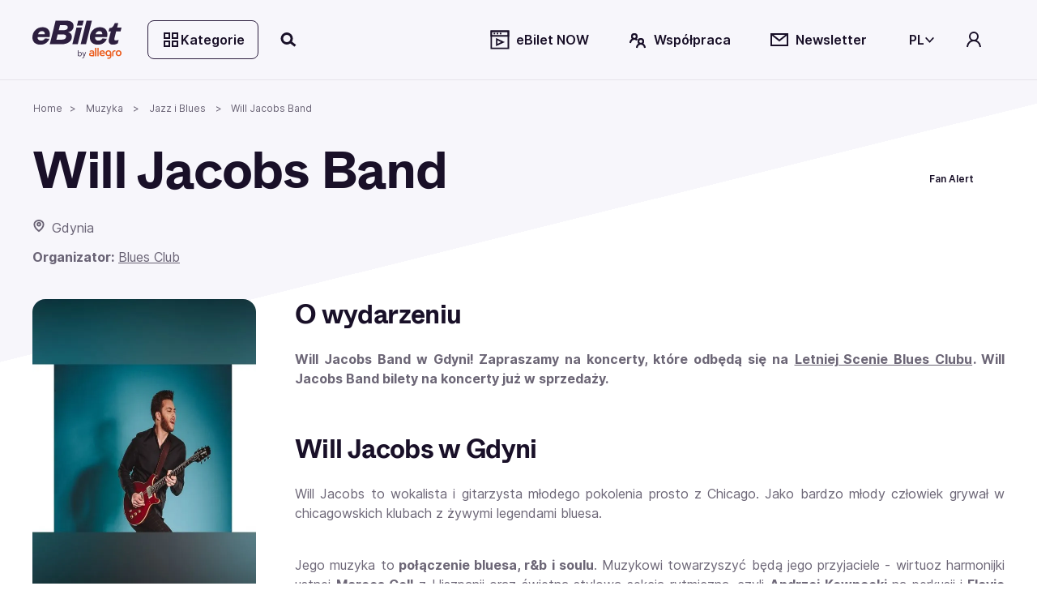

--- FILE ---
content_type: text/html; charset=utf-8
request_url: https://www.ebilet.pl/muzyka/jazz-blues/will-jacobs
body_size: 70037
content:
<!DOCTYPE html><html lang="pl"><head>
    <meta charset="utf-8">
    <title>Will Jacobs Band | Gdynia | bilety na eBilet.pl</title>
    <!--    <link rel="preconnect" href="https://www.googletagmanager.com">-->

    <!-- Google Consent Mode -->
    <script data-cookieconsent="ignore" async="">
      window.dataLayer = window.dataLayer || [];
      function gtag() {
        dataLayer.push(arguments);
      }
      gtag('consent', 'default', {
        ad_personalization: 'denied',
        ad_storage: 'denied',
        ad_user_data: 'denied',
        analytics_storage: 'denied',
        functionality_storage: 'denied',
        personalization_storage: 'denied',
        security_storage: 'granted',
        wait_for_update: 500,
      });
      gtag('set', 'ads_data_redaction', false);
      gtag('set', 'url_passthrough', false);
    </script>
    <!-- End Google Consent Mode-->

    <base href="/">
    <meta name="viewport" content="width=device-width,initial-scale=1,maximum-scale=1">
    <link rel="apple-touch-icon" type="image/png" sizes="180x180" href="/apple-touch-icon.png">
    <link rel="apple-touch-icon-precomposed" type="image/png" sizes="180x180" href="/apple-touch-icon-precomposed.png">
    <link rel="apple-touch-icon-57x57" type="image/png" sizes="57x57" href="/apple-touch-icon-57x57.png">
    <link rel="apple-touch-icon-76x76" type="image/png" sizes="76x76" href="/apple-touch-icon-76x76.png">
    <link rel="apple-touch-icon-120x120" type="image/png" sizes="120x120" href="/apple-touch-icon-120x120.png">
    <link rel="apple-touch-icon-152x152" type="image/png" sizes="152x152" href="/apple-touch-icon-152x152.png">
    <link rel="icon" type="image/x-icon" href="/favicon.ico">
    <link rel="icon" type="image/png" sizes="32x32" href="/favicon-32x32.png">
    <link rel="icon" type="image/png" sizes="16x16" href="/favicon-16x16.png">
    <link rel="manifest" href="/site.webmanifest">
    <link rel="mask-icon" href="/safari-pinned-tab.svg" color="#e2b325">
    <link rel="preload" href="assets/fonts/ABCWhyte-Regular.woff2" as="font" type="font/woff2" crossorigin="anonymous">
    <link rel="preload" href="assets/fonts/Inter-Regular.woff2" as="font" type="font/woff2" crossorigin="anonymous">
    <script src="https://open.spotify.com/embed/iframe-api/v1" async=""></script>
    <meta name="msapplication-TileColor" content="#e2b325">
    <meta name="theme-color" content="#ffffff">
  <link rel="stylesheet" href="styles-7XQVZG7D.css"><script data-cookieconsent="marketing" type="text/plain">
                  function onSyneriseLoad() {
                    SR.init({
                      'trackerKey': '2512ECC4-A235-988C-747C-76BDFDC69904',
                      'dataLayer': dataLayer,
                      'trackingDomain': 'https://syn.ebilet.pl',
                      'customPageVisit': true,
                      'dynamicContent': {
                        'virtualPage': true
                      }
                    });
                    var syneriseEvent = new CustomEvent('ebSyneriseInited', {detail: {message: 'synerise inited'}});
                    dispatchEvent(syneriseEvent);
                  }

                  (function(s,y,n,e,r,i,se){s['SyneriseObjectNamespace']=r;s[r]=s[r]||[],
                    s[r]._t=1*new Date(),s[r]._i=0,s[r]._l=i;var z=y.createElement(n),
                    se=y.getElementsByTagName(n)[0];z.async=1;z.src=e;se.parentNode.insertBefore(z,se);
                    z.onload=z.onreadystatechange=function(){var rdy=z.readyState;
                      if(!rdy||/complete|loaded/.test(z.readyState)){s[i]();z.onload = null;
                        z.onreadystatechange=null;}};})(window,document,'script',
                    'https://syn.ebilet.pl/jgfueyl20.js','SR', 'onSyneriseLoad');
              </script><style ng-app-id="serverApp">.mega-menu-overlay{position:relative;z-index:2}.mega-menu-overlay-content{padding-block:1.5rem;padding-inline:2.5rem;background-color:#fff;position:absolute;width:100%;box-shadow:0 60px 80px -4px #19102829,0 1px #19102814}.eb-fade-in{visibility:visible;opacity:1;transition:opacity .25s linear}.eb-fade-out{visibility:hidden;opacity:0;transition:visibility 0s .125s,opacity .125s linear}.eb-fade-out .mega-menu-overlay-content{left:-100000px}.eb-fade-out .mega-menu-overlay-content img{display:none}.topbar-link{margin:0}@media only screen and (min-width: 768px){.topbar-link{margin-left:.25rem;margin-right:.5rem}}.search-overlay-panel{width:100vw;background-color:#fff}.search-overlay-panel-content{padding:1.5rem 2.5rem;border-bottom:1px solid #edecee;display:grid;grid-template-columns:auto 1fr;gap:1rem;margin:0 auto;max-width:1366px}.eb-dropdown-item{height:32px;padding:8px;line-height:16px;cursor:pointer;background-color:#fff}.eb-dropdown-item:hover{background-color:#19102829}.eb-dropdown-item:focus-visible{border-color:2px solid #ffbc03;outline:none}.eb-dropdown-item.eb-btn.eb-btn-ghost{border:2px solid #191028}.basket--button-wrapper button{display:flex;flex-direction:column}.basket--events-count{font-weight:700;font-size:21px;color:#191028}.basket--event-title{font-weight:600;font-size:14px}.basket--events{max-height:220px;overflow-y:auto;padding-right:8px}.basket--events div{padding-bottom:8px}.basket--event-info{color:#191028a3}.basket-timer{min-width:46px}.basket--move-button{margin-top:auto}@media only screen and (min-width: 992px){.basket--button-wrapper{border:1px solid #19102829}.basket--button-wrapper button{flex-direction:row}.basket--events{max-height:201px;overflow-y:auto}.basket--events div{padding-bottom:unset}.basket--events-count{color:#1910287a;font-size:16px}.basket--event-title{font-weight:700}.basket--move-button{margin-top:unset}}
</style><style ng-app-id="serverApp">.eb-dropdown-content[_ngcontent-serverApp-c325639955]{box-shadow:1px 2px 1px 1px #19102829;border-radius:.5rem;background:#fff;width:100%;position:absolute;right:0;top:-7px;font-size:14px;color:#191028;font-weight:600;z-index:9999;padding:1.5em;display:grid;gap:.5em}</style><style ng-app-id="serverApp">.category-tree[_ngcontent-serverApp-c2378804603]{display:grid;grid-template-columns:1fr 1fr 2fr;gap:1rem}.category-tree[_ngcontent-serverApp-c2378804603] > div[_ngcontent-serverApp-c2378804603]{display:grid;align-content:start}.category-tree[_ngcontent-serverApp-c2378804603]   .eb-btn[_ngcontent-serverApp-c2378804603]:not(.eb-btn-tag):hover, .category-tree[_ngcontent-serverApp-c2378804603]   .eb-btn[_ngcontent-serverApp-c2378804603]:not(.eb-btn-tag):focus-visible{background:#19102814}.category-tree__last-element[_ngcontent-serverApp-c2378804603]{position:absolute;left:-9999px;width:1px;height:1px;overflow:hidden}.category-tree__option[_ngcontent-serverApp-c2378804603]{cursor:pointer;display:flex;align-items:center;min-height:40px;font-size:large;padding-left:1em;padding-right:1em}.category-tree__option.category-tree__option--active[_ngcontent-serverApp-c2378804603], .category-tree__option[_ngcontent-serverApp-c2378804603]:hover{background-color:#e0eeff}.category-tree__option[_ngcontent-serverApp-c2378804603]:not(:last-child){border-bottom:1px solid #e0eeff}.category-tree__subcategory[_ngcontent-serverApp-c2378804603]{display:none}.category-tree__subcategory--active[_ngcontent-serverApp-c2378804603]{display:grid;align-content:start}.category-tree__subcategory--active[_ngcontent-serverApp-c2378804603]   span[_ngcontent-serverApp-c2378804603]{padding-left:.5rem}.category-tree__titles[_ngcontent-serverApp-c2378804603]{display:grid;grid-template-columns:1fr 1fr 1fr;grid-template-rows:112px;gap:1rem;overflow:auto;max-height:620px}.category-tree__titles[_ngcontent-serverApp-c2378804603]   img[_ngcontent-serverApp-c2378804603]{width:100%;cursor:pointer}.category-tree__events-in-city[_ngcontent-serverApp-c2378804603]{margin-top:80px}.category-tree__cities[_ngcontent-serverApp-c2378804603]{padding-top:1.5rem}.category-tree__cities[_ngcontent-serverApp-c2378804603]   span[_ngcontent-serverApp-c2378804603] > a[_ngcontent-serverApp-c2378804603]{margin:0rem .5rem .5rem 0rem;color:#191028a3;font-weight:500}</style><style ng-app-id="serverApp">.eb-bottom-nav-bar--active{background-color:#19102814!important}.eb-bottom-nav-bar__actions{background-color:#f9ebcde5;overflow:hidden;position:fixed;bottom:0;width:100%;-webkit-backdrop-filter:blur(8px);backdrop-filter:blur(8px);display:grid;grid-auto-columns:1fr;grid-auto-rows:80px;grid-auto-flow:column;z-index:1001}@supports (backdrop-filter: blur(8px)){.eb-bottom-nav-bar__actions{-webkit-backdrop-filter:blur(8px);backdrop-filter:blur(8px)}}@supports (not (backdrop-filter: blur(8px))){.eb-bottom-nav-bar__actions{background-color:#f9ebcd;border-top:1px solid #19102814}}.eb-bottom-nav-bar__actions .eb-btn.eb-btn-ghost:not(:disabled):hover{background-color:#19102814;border:unset}.eb-bottom-nav-bar__actions>button{display:flex;flex-direction:column;justify-content:center;align-items:center;height:100%}.eb-bottom-nav-bar__actions>button>svg-icon{font-size:1.5rem;width:1em;height:1em}
</style><style ng-app-id="serverApp">.eb-category-mega-menu[_ngcontent-serverApp-c3581684495]{padding:3rem}.eb-category-mega-menu__actionbar[_ngcontent-serverApp-c3581684495]{display:flex;align-items:center;margin-bottom:.5rem;padding-bottom:.5rem;border-bottom:1px solid #19102814}.eb-category-mega-menu__actionbar[_ngcontent-serverApp-c3581684495]   button[_ngcontent-serverApp-c3581684495]{padding:0;min-width:32px;justify-content:flex-start}.eb-category-mega-menu__actionbar[_ngcontent-serverApp-c3581684495]   button[_ngcontent-serverApp-c3581684495]   span[_ngcontent-serverApp-c3581684495]{color:#191028;font-weight:600;font-size:16px}.category-tree__option[_ngcontent-serverApp-c3581684495]{cursor:pointer;color:#191028;font-weight:600;font-size:16px}.category-tree__option.category-tree__option--active[_ngcontent-serverApp-c3581684495], .category-tree__option[_ngcontent-serverApp-c3581684495]:hover{background-color:#e0eeff}.category-tree__option[_ngcontent-serverApp-c3581684495] > div[_ngcontent-serverApp-c3581684495]{display:flex;align-items:center;min-height:48px}@media only screen and (max-width: 480px){.category-tree__option[_ngcontent-serverApp-c3581684495] > div[_ngcontent-serverApp-c3581684495]{min-height:40px}}.category-tree__option[_ngcontent-serverApp-c3581684495] > div[_ngcontent-serverApp-c3581684495]   i[_ngcontent-serverApp-c3581684495]{min-width:1em}.category-tree__option[_ngcontent-serverApp-c3581684495] > div[_ngcontent-serverApp-c3581684495]   span[_ngcontent-serverApp-c3581684495]{flex:1;padding-left:1rem}.category-tree__subcategory[_ngcontent-serverApp-c3581684495]{display:none}.category-tree__subcategory[_ngcontent-serverApp-c3581684495]   .category-tree__option[_ngcontent-serverApp-c3581684495]{font-size:14px}.category-tree__subcategory[_ngcontent-serverApp-c3581684495]   .category-tree__option[_ngcontent-serverApp-c3581684495] > div[_ngcontent-serverApp-c3581684495] > i[_ngcontent-serverApp-c3581684495]{min-width:0}.category-tree__subcategory--active[_ngcontent-serverApp-c3581684495]{display:unset}.category-tree__events-in-city[_ngcontent-serverApp-c3581684495]{margin-top:20px}.category-tree__cities[_ngcontent-serverApp-c3581684495]{padding-top:1.5rem}.category-tree__cities[_ngcontent-serverApp-c3581684495]   span[_ngcontent-serverApp-c3581684495] > a[_ngcontent-serverApp-c3581684495]{margin:0rem .5rem .5rem 0rem;color:#191028a3;font-weight:500}</style><style ng-app-id="serverApp">.search-drawer-content[_ngcontent-serverApp-c1087289938]{padding:1rem}</style><style ng-app-id="serverApp">.eb-custom-drawer__mask[_ngcontent-serverApp-c3321128929]{height:100%;z-index:1000}.eb-custom-drawer__mask.eb-custom-drawer__mask--gallery[_ngcontent-serverApp-c3321128929]{z-index:1005;background-color:#191028}.eb-custom-drawer__mask.eb-fade-out[_ngcontent-serverApp-c3321128929]{animation-name:_ngcontent-serverApp-c3321128929_fade-out;animation-duration:.3s;animation-timing-function:ease}.eb-custom-drawer__mask[_ngcontent-serverApp-c3321128929]   .eb-custom-drawer__container[_ngcontent-serverApp-c3321128929]{height:60%}.eb-custom-drawer__mask[_ngcontent-serverApp-c3321128929]   .eb-custom-drawer__container[_ngcontent-serverApp-c3321128929]   .eb-custom-drawer__topbar[_ngcontent-serverApp-c3321128929]:before{position:absolute;content:"";left:calc(50% - 42px);top:4em;width:80px;border-radius:2px;border:2px solid #19102829}.eb-custom-drawer__mask[_ngcontent-serverApp-c3321128929]   .eb-custom-drawer__container[_ngcontent-serverApp-c3321128929]   .eb-custom-drawer__content[_ngcontent-serverApp-c3321128929]{padding-bottom:146px}.eb-custom-drawer__mask[_ngcontent-serverApp-c3321128929]   .eb-custom-drawer__container[_ngcontent-serverApp-c3321128929]   .eb-custom-drawer__content.eb-custom-drawer__content--calendar-item[_ngcontent-serverApp-c3321128929]{padding-bottom:80px}@keyframes _ngcontent-serverApp-c3321128929_fade-out{0%{opacity:1}to{opacity:0}}</style><style ng-app-id="serverApp">.eb-btn{height:48px;min-width:48px;color:var(--eb-btn-color);font-size:1rem;font-weight:600;border:2px solid transparent;border-radius:.5rem;cursor:pointer;padding:0 1em;display:inline-flex;gap:.5em;justify-content:center;align-items:center;transition-property:color,background-color;transition-duration:.5s;transition-timing-function:ease}.eb-btn:not(.eb-btn--no-blur):is(:focus-visible){-webkit-backdrop-filter:blur(80px);backdrop-filter:blur(80px)}.eb-btn eb-icon{display:inline-flex}.eb-btn eb-icon svg-icon{display:inline-flex}.eb-btn eb-icon:last-child:not(:first-child){margin-left:auto}.eb-btn.eb-btn-active.eb-btn-active{background-color:#db9700;color:#191028}.eb-btn.eb-link--underline:focus-visible{outline:2px solid #191028}.eb-btn.eb-btn-tag{font-size:.9rem}.eb-link--button.eb-btn,button.eb-btn,span.eb-btn{background-color:var(--eb-btn-bg)}.eb-link--button.eb-btn:active,button.eb-btn:active,span.eb-btn:active{background-color:var(--eb-btn-bg-hover);color:var(--eb-btn-color)}.eb-link--button.eb-btn:not(.eb-btn-secondary) :not([disabled]) :not(:disabled) :not(.eb-btn-ghost) :not(.eb-promotion-button) :not(.eb-promotion-buy-ticket-button) :not(.category-button):hover,button.eb-btn:not(.eb-btn-secondary) :not([disabled]) :not(:disabled) :not(.eb-btn-ghost) :not(.eb-promotion-button) :not(.eb-promotion-buy-ticket-button) :not(.category-button):hover,span.eb-btn:not(.eb-btn-secondary) :not([disabled]) :not(:disabled) :not(.eb-btn-ghost) :not(.eb-promotion-button) :not(.eb-promotion-buy-ticket-button) :not(.category-button):hover{background-color:var(--eb-btn-bg-hover);color:var(--eb-btn-color)}.eb-btn:disabled{opacity:.5;cursor:not-allowed}a.eb-btn:not(.eb-link--button),span.eb-btn{justify-content:start}a.eb-btn:not(.eb-link--button) :focus-visible,span.eb-btn :focus-visible{outline:#000000 auto 1px;outline-offset:2px}.eb-btn.eb-btn-only-icon{padding:0}.eb-btn.eb-btn--active{background-color:#db9700;color:#191028}.eb-btn.eb-btn-text{padding:0 0 .15rem;height:auto;background-color:transparent!important}.eb-btn.eb-btn-text:not(:disabled):hover{background-color:transparent}.eb-btn.eb-btn-text.eb-btn-sm{padding:0}.eb-btn.eb-btn-primary{--eb-btn-color: var(--eb-btn-primary-color);--eb-btn-bg: var(--eb-btn-primary-bg);--eb-btn-bg-hover: var(--eb-btn-primary-bg-hover);--eb-btn-ghost-bg-hover: var(--eb-btn-bg-hover)}.eb-btn.eb-btn-primary:focus-visible{border:2px solid #2d1f3f}.eb-btn.eb-btn-primary:disabled{color:#19102852;background-color:#edecee}.eb-btn.eb-btn-primary.eb-btn-color--purple{--eb-btn-color: var(--eb-btn-purple-color);--eb-btn-primary-bg: var(--eb-btn-purple-bg);--eb-btn-primary-bg-hover: var(--eb-btn-purple-bg-hover)}.eb-btn.eb-btn-color--link{--eb-btn-color: #191028a3}.eb-btn.eb-btn-color--link:not(a){cursor:auto}.eb-btn.eb-btn-color--link:hover{color:var(--eb-btn-color)}.eb-btn.eb-btn-secondary{background-color:var(--eb-btn-secondary-bg);--eb-btn-color: var(--eb-btn-secondary-color)}.eb-btn.eb-btn-secondary:not(span):not(:disabled):hover{background-color:var(--eb-btn-secondary-bg-hover)}.eb-btn.eb-btn-secondary:focus-visible:not(.eb-focus-exception):not(.eb-primary-focus){outline:none;border:2px solid #ffbc03}.eb-btn.eb-btn-secondary:focus-visible .eb-primary-focus{outline:none;border:2px solid #2d1f3f}.eb-btn.eb-btn-secondary:disabled{color:#19102852;background-color:#edecee}.eb-btn.eb-btn-secondary:not(span):not([disabled]):not(:disabled):not(.eb-btn-ghost):hover{background-color:var(--eb-btn-secondary-bg-hover)}.eb-btn.eb-btn-tag{height:32px;background-color:var(--eb-btn-tag-bg);--eb-btn-color: var(--eb-btn-tag-color)}.eb-btn.eb-btn-tag:not(span):not(:disabled):hover{background-color:var(--eb-btn-tag-bg-hover)}.eb-btn.eb-btn-tag:not([disabled]):focus{border:2px solid var(--eb-btn-tag-focus-color)}.eb-btn.eb-btn-tag[disabled]{opacity:.33}.eb-btn.eb-btn-light{font-weight:400}.eb-btn.eb-btn-ghost{background-color:transparent;-webkit-backdrop-filter:unset;backdrop-filter:unset;color:var(--eb-btn-ghost-color)}.eb-btn.eb-btn-ghost:not(:disabled):hover{background-color:var(--eb-btn-ghost-bg-hover)}.eb-btn.eb-btn-ghost:not(:disabled):hover{background-color:#f1eafc;border:2px solid #191028}.eb-btn.eb-btn-ghost:focus-visible:not(.eb-focus-exception){border:2px solid #ffbc03}.eb-btn.eb-btn-sm{height:32px;min-width:32px;font-size:14px}.eb-btn.eb-btn-sm eb-icon{font-size:1rem}.eb-btn.eb-btn-sm.eb-btn-tag{height:32px;font-size:.8rem}.eb-btn.eb-btn-sm.eb-btn-tag eb-icon{font-size:.8rem}.eb-btn.eb-btn-lg{height:64px;min-width:64px;font-size:20px}.eb-btn.eb-btn-lg.eb-btn-tag{height:32px;font-size:1rem}eb-icon.eb-spin{animation:loadingCircle 1s infinite linear}@keyframes loadingCircle{to{transform:rotate(360deg)}}
</style><style ng-app-id="serverApp">@media only screen and (min-width: 992px){.quick-search-input-group[_ngcontent-serverApp-c407369599]{display:flex}.quick-search-input-group[_ngcontent-serverApp-c407369599] > *[_ngcontent-serverApp-c407369599]{width:100%}.quick-search-input-group[_ngcontent-serverApp-c407369599] > .eb-btn[_ngcontent-serverApp-c407369599]{width:auto;flex-shrink:0}}</style><style ng-app-id="serverApp">.eb-select[_ngcontent-serverApp-c2822608198]{width:100%}.search-option[_ngcontent-serverApp-c2822608198]{display:grid;grid-template-columns:90px 1fr auto;gap:1rem;align-items:center;margin-bottom:.5rem;padding:.5rem 0;position:relative}.search-option__thumbnail[_ngcontent-serverApp-c2822608198]{display:flex;align-items:center;justify-content:center}.search-option__thumbnail[_ngcontent-serverApp-c2822608198]   img[_ngcontent-serverApp-c2822608198]{width:100%}.img--circle[_ngcontent-serverApp-c2822608198]{border-radius:50%;position:relative;overflow:hidden}.img--circle[_ngcontent-serverApp-c2822608198]   img[_ngcontent-serverApp-c2822608198]{width:4rem;height:4rem;object-fit:cover}.search-option__title[_ngcontent-serverApp-c2822608198]{display:block;font-family:ABC Whyte,sans-serif;color:var(--eb-header-color);font-style:normal;font-weight:700;letter-spacing:-.02em;margin-bottom:0;margin-bottom:.35rem}.search-option__action[_ngcontent-serverApp-c2822608198]{display:flex;align-items:center;justify-content:center}@media only screen and (max-width: 991px){.search-option__action[_ngcontent-serverApp-c2822608198]{display:none}}.option-group__divider[_ngcontent-serverApp-c2822608198]:last-child{display:none}@media only screen and (max-width: 991px){.search-option__title[_ngcontent-serverApp-c2822608198]{font-size:var(--h6-fs)}}@media only screen and (min-width: 768px){.search-option__title[_ngcontent-serverApp-c2822608198]{font-size:var(--h5-fs)}}.search-queue[_ngcontent-serverApp-c2822608198]{text-align:center;max-width:200px;margin-bottom:0}@media only screen and (max-width: 768px){.search-option__description[_ngcontent-serverApp-c2822608198]{font-size:12px}}</style><style ng-app-id="serverApp">eb-date-range-picker input,.eb-control-value{cursor:pointer}
</style><style ng-app-id="serverApp">.eb-form-item--with-sufix i,.eb-form-item--with-prefix i{cursor:pointer}
</style><style ng-app-id="serverApp">.disabled[_ngcontent-serverApp-c907130878]{color:var(--eb-btn-disabled-color)}</style><style ng-app-id="serverApp">@media only screen and (max-width: 991px){.eb-page-header[_ngcontent-serverApp-c2602496778]{margin-bottom:3rem!important}.eb-title-page__nav[_ngcontent-serverApp-c2602496778]   .eb-page-main-img--gallery-link[_ngcontent-serverApp-c2602496778]{cursor:pointer}.eb-title-page__content[_ngcontent-serverApp-c2602496778]   .eb-page-section[_ngcontent-serverApp-c2602496778]:first-of-type{padding-top:3rem}}@media only screen and (min-width: 768px){.eb-title-page__body[_ngcontent-serverApp-c2602496778]{grid-template-columns:calc(25% - 1.5rem) calc(75% - 1.5rem)}}.eb-title-page__more-button[_ngcontent-serverApp-c2602496778]{font-size:.875rem;color:#191028}.eb-title-page__more-button.eb-btn[_ngcontent-serverApp-c2602496778]{height:1rem}@media only screen and (min-width: 768px){.eb-title-page__more-button.eb-btn[_ngcontent-serverApp-c2602496778]{height:1.5rem}}.eb-on-promotion-text[_ngcontent-serverApp-c2602496778]{display:contents}</style><meta name="description" content="Bilety na Jazz i Blues: Will Jacobs Band już w sprzedaży na eBilet.pl ♫ Will Jacobs Band (Gdynia) - kup bilety już teraz!"><meta name="robots" content="index, follow"><meta property="fb:app_id" content="697930980289437"><meta property="og:title" content="Will Jacobs Band"><meta property="og:type" content="product"><meta property="og:site_name" content="eBilet.pl"><meta property="og:description" content="Jazz i Blues: Will Jacobs Band już w sprzedaży na eBilet.pl ♫ Will Jacobs Band (Gdynia) - kup już teraz!"><meta property="og:url" content="https://www.ebilet.pl/muzyka/jazz-blues/will-jacobs?culture=pl"><meta property="og:image" content="https://www.ebilet.pl/media/cms/media/38130/willjacobs_l.webp"><meta property="product:category" content="499969"><meta property="product:original_price:amount" content="0"><meta property="product:original_price:currency" content="PLN"><meta property="product:price:amount" content="0"><meta property="product:price:currency" content="PLN"><meta property="product:retailer_part_no" content="35893"><meta property="product:brand" content="/organizatorzy/blues-club/"><meta property="product:availability" content="out of stock"><meta property="product:retailer_item_id" content="35893"><meta property="product:custom_label_0" content="none"><meta property="product:custom_label_2" content="Muzyka &gt; Jazz i Blues"><link rel="canonical" href="https://www.ebilet.pl/muzyka/jazz-blues/will-jacobs"><style ng-app-id="serverApp">.eb-breadcrumb-container[_ngcontent-serverApp-c2841675196]{height:50px}.eb-breadcrumb[_ngcontent-serverApp-c2841675196]{font-size:12px;word-break:break-word}.eb-breadcrumb[_ngcontent-serverApp-c2841675196]:not(:first-child):before{content:">";margin:0 .5rem}</style><script type="application/ld+json" id="eb-breadcrumbs-json">{"@context":"https://schema.org","@type":"BreadcrumbList","itemListElement":[{"@type":"ListItem","position":1,"name":"Home","item":"https://www.ebilet.pl"},{"@type":"ListItem","position":2,"name":"Muzyka","item":"https://www.ebilet.pl/muzyka"},{"@type":"ListItem","position":3,"name":"Jazz i Blues","item":"https://www.ebilet.pl/muzyka/jazz-blues"},{"@type":"ListItem","position":4,"name":"Will Jacobs Band"}]}</script><style ng-app-id="serverApp">.eb-topbar__content{display:flex;align-items:center;justify-content:space-between;max-width:var(--page-width);margin:0 auto;padding:var(--main-container-padding)}@media only screen and (min-width: 768px){.eb-topbar__content:not(.eb-topbar__content--no-border){border-bottom:1px solid #19102814}}.eb-topbar__content .eb-btn.eb-btn-ghost:not(:disabled):hover{background-color:#19102814}.eb-topbar__content button.eb-btn.category-button{border:1px solid #2d1f3f;background-color:#ffffff03}.eb-topbar-menu--active .eb-topbar__content{background-color:#fff}
</style><style ng-app-id="serverApp">[_nghost-serverApp-c568657041]{color:#2d1f3f}[_nghost-serverApp-c568657041]   .logo-image[_ngcontent-serverApp-c568657041]{max-height:40px}</style><style ng-app-id="serverApp">[_nghost-serverApp-c1852846513]{display:inline-block;fill:currentColor;width:1em;width:var(--svg-icon-width, 1em);height:1em;height:var(--svg-icon-height, 1em)}</style><style ng-app-id="serverApp">.eb-tree-select{display:block}.eb-divider{margin:0}.eb-tree-select__skeleton{height:302px;position:absolute;background:#fff;display:flex;justify-content:center;align-items:center;border:1px solid;border-color:#19102829;z-index:1000}
</style><style ng-app-id="serverApp">.article-card-container--large-articles[_ngcontent-serverApp-c3945184813]{display:grid;grid-auto-flow:column;grid-template-columns:1fr 1fr;gap:1rem}.article-card-container--extra-large-articles[_ngcontent-serverApp-c3945184813]{display:flex;justify-content:center}@media only screen and (min-width: 768px){.article-card-container--extra-large-articles[_ngcontent-serverApp-c3945184813]{justify-content:unset}}.article-card-container--small-articles[_ngcontent-serverApp-c3945184813]{display:flex;max-height:76px;gap:1rem}.article-card--small[_ngcontent-serverApp-c3945184813]{display:flex;flex:.5}</style><style ng-app-id="serverApp">.article-card--extra-large[_ngcontent-serverApp-c1048772476]{position:relative;display:inline-block}.article-card[_ngcontent-serverApp-c1048772476]   .eb-tag[_ngcontent-serverApp-c1048772476]{color:#fff;background-color:#1e73be;padding-top:.3rem!important;padding-bottom:.3rem!important}@media only screen and (max-width: 768px){.article-card[_ngcontent-serverApp-c1048772476]   .eb-tag[_ngcontent-serverApp-c1048772476]{padding-top:.6rem!important;padding-bottom:.5rem!important}}.article-card[_ngcontent-serverApp-c1048772476]   .article-card__desc[_ngcontent-serverApp-c1048772476]   .article-card__category[_ngcontent-serverApp-c1048772476]{padding-top:1rem;padding-bottom:1rem}.article-card.article-card--small[_ngcontent-serverApp-c1048772476]{display:flex;flex:1;gap:1rem}.article-card.article-card--small[_ngcontent-serverApp-c1048772476]   .article-card__img-frame[_ngcontent-serverApp-c1048772476]{width:var(--card-img-small-width);height:var(--card-img-portrait-small-height)}.article-card.article-card--small[_ngcontent-serverApp-c1048772476]   .article-card__desc[_ngcontent-serverApp-c1048772476]{display:flex;flex-direction:column;justify-content:flex-start;flex:1;gap:.5rem;width:var(--card-img-small-width)}.article-card.article-card--small[_ngcontent-serverApp-c1048772476]   .article-card__desc[_ngcontent-serverApp-c1048772476]   .article-card__category[_ngcontent-serverApp-c1048772476]{padding-top:0;padding-bottom:0}.article-card.article-card--small[_ngcontent-serverApp-c1048772476]   .article-card__desc[_ngcontent-serverApp-c1048772476] > div[_ngcontent-serverApp-c1048772476]{flex:1}.article-card.article-card--small[_ngcontent-serverApp-c1048772476]   .article-card__desc[_ngcontent-serverApp-c1048772476] > div[_ngcontent-serverApp-c1048772476]:nth-child(2){flex:2}.article-card.article-card--small[_ngcontent-serverApp-c1048772476]   .article-card__desc[_ngcontent-serverApp-c1048772476]   .article-card__title[_ngcontent-serverApp-c1048772476]{display:-webkit-box;max-width:100%;margin:0 auto;-webkit-line-clamp:2;-webkit-box-orient:vertical;overflow:hidden;text-overflow:ellipsis;font-size:.75rem}.article-card.article-card--small[_ngcontent-serverApp-c1048772476]   .article-card__title[_ngcontent-serverApp-c1048772476]{font-size:.75rem}.article-card.article-card--normal[_ngcontent-serverApp-c1048772476]   .article-card__img-frame[_ngcontent-serverApp-c1048772476]{width:var(--card-img-normal-width);height:var(--card-img-portrait-normal-height)}.article-card.article-card--normal[_ngcontent-serverApp-c1048772476]   .article-card__desc[_ngcontent-serverApp-c1048772476]{width:var(--card-img-normal-width)}.article-card.article-card--normal[_ngcontent-serverApp-c1048772476]   .article-card__title[_ngcontent-serverApp-c1048772476]{font-size:1.25rem}.article-card.article-card--large[_ngcontent-serverApp-c1048772476]   .article-card__img-frame[_ngcontent-serverApp-c1048772476]{width:auto;height:var(--card-img-portrait-large-height)}.article-card.article-card--large[_ngcontent-serverApp-c1048772476]   .article-card__desc[_ngcontent-serverApp-c1048772476]{width:auto}.article-card.article-card--large[_ngcontent-serverApp-c1048772476]   .article-card__title[_ngcontent-serverApp-c1048772476]{font-size:1.5rem}.article-card.article-card--extra-large[_ngcontent-serverApp-c1048772476]{width:-webkit-fill-available;width:-moz-available}.article-card.article-card--extra-large[_ngcontent-serverApp-c1048772476]   .article-card__img-frame[_ngcontent-serverApp-c1048772476]{height:var(--card-img-portrait-extra-large-height)}.article-card.article-card--extra-large[_ngcontent-serverApp-c1048772476]   .article-card__desc[_ngcontent-serverApp-c1048772476]{width:95%;display:flex;flex-direction:column;gap:1rem;z-index:2}.article-card.article-card--extra-large[_ngcontent-serverApp-c1048772476]   .article-card__desc[_ngcontent-serverApp-c1048772476] > div[_ngcontent-serverApp-c1048772476]{display:flex;flex-direction:row-reverse;justify-content:space-between}.article-card.article-card--extra-large[_ngcontent-serverApp-c1048772476]   .article-card__desc--overlay[_ngcontent-serverApp-c1048772476]{position:absolute;top:75%;left:50%;transform:translate(-50%,-50%)}@media only screen and (min-width: 768px){.article-card.article-card--extra-large[_ngcontent-serverApp-c1048772476]   .article-card__desc[_ngcontent-serverApp-c1048772476]{width:80%;display:flex;flex-direction:column;align-items:unset}.article-card.article-card--extra-large[_ngcontent-serverApp-c1048772476]   .article-card__desc[_ngcontent-serverApp-c1048772476] > div[_ngcontent-serverApp-c1048772476]{display:flex;flex-direction:column;gap:1rem;align-items:flex-start}.article-card.article-card--extra-large[_ngcontent-serverApp-c1048772476]   .article-card__desc--overlay[_ngcontent-serverApp-c1048772476]{left:43%}}.article-card.article-card--extra-large[_ngcontent-serverApp-c1048772476]   .article-card__title[_ngcontent-serverApp-c1048772476]{font-size:1.5rem}.article-card.article-card--extra-large[_ngcontent-serverApp-c1048772476]   .article-card__title[_ngcontent-serverApp-c1048772476] > span[_ngcontent-serverApp-c1048772476]{background-color:#000000b3;-webkit-box-decoration-break:clone;-ms-box-decoration-break:clone;-o-box-decoration-break:clone;box-decoration-break:clone;border-radius:10px;padding:.05rem .25rem}.article-card__img-frame[_ngcontent-serverApp-c1048772476]{height:var(--card-img-portrait-height);border-radius:20px}.article-card__img-frame[_ngcontent-serverApp-c1048772476]   img[_ngcontent-serverApp-c1048772476]{object-fit:cover}.article-card__desc[_ngcontent-serverApp-c1048772476]{width:var(--card-img-width)}.article-card__desc[_ngcontent-serverApp-c1048772476]   .article-card__title[_ngcontent-serverApp-c1048772476]{word-wrap:break-word}.article-card__desc[_ngcontent-serverApp-c1048772476]   .article-card__tags--extra-large[_ngcontent-serverApp-c1048772476]{width:-webkit-fill-available;width:-moz-available}</style><style ng-app-id="serverApp">.eb-page-header[_ngcontent-serverApp-c2747855469]{display:grid;gap:1rem}.eb-page-header[_ngcontent-serverApp-c2747855469]   .eb-page-title[_ngcontent-serverApp-c2747855469]{word-break:break-word}.eb-page-header[_ngcontent-serverApp-c2747855469]   .eb-page-header__subtitle.eb-page-header__subtitle--line-spacing[_ngcontent-serverApp-c2747855469]{line-height:2rem}.eb-page-header__actions[_ngcontent-serverApp-c2747855469]{display:grid;grid-auto-flow:column;gap:.125rem}.eb-page-header__buttons[_ngcontent-serverApp-c2747855469]{display:grid;gap:1rem}.w-150[_ngcontent-serverApp-c2747855469]{width:150px}@media only screen and (min-width: 991px){.eb-page-header__shortcut[_ngcontent-serverApp-c2747855469]   span[_ngcontent-serverApp-c2747855469]{width:150px}}@media only screen and (min-width: 768px) and (max-width: 991px){.eb-page-header__buttons[_ngcontent-serverApp-c2747855469]{display:flex;flex-direction:column}}.eb-page-header__shortcut[_ngcontent-serverApp-c2747855469]{min-height:48px}@media only screen and (min-width: 768px){.eb-page-header[_ngcontent-serverApp-c2747855469]{grid-template-columns:1fr max-content}.eb-page-header__buttons[_ngcontent-serverApp-c2747855469]{grid-template-columns:max-content max-content}.eb-page-header__buttons.eb-page-header__buttons--row[_ngcontent-serverApp-c2747855469]{grid-template-columns:max-content 1fr}.eb-page-header__actions[_ngcontent-serverApp-c2747855469]{gap:.5rem}}</style><style ng-app-id="serverApp">[_nghost-serverApp-c323145185]{display:contents}.eb-background-text[_ngcontent-serverApp-c323145185]{font-family:ABC Whyte;font-size:324px;margin-top:-.4em;color:transparent;-webkit-text-stroke:1px #000000;mix-blend-mode:color-burn;z-index:-1}.eb-background-text.eb-background-text--search-page[_ngcontent-serverApp-c323145185]{margin-top:-.6em!important}@media only screen and (max-width: 768px){.eb-background-text[_ngcontent-serverApp-c323145185]{font-size:160px;margin-top:-.5em}}</style><style ng-app-id="serverApp">[_nghost-serverApp-c109972452]{display:inline-block;position:relative}[_nghost-serverApp-c109972452] > .eb-btn[_ngcontent-serverApp-c109972452], [_nghost-serverApp-c109972452]   svg-icon[_ngcontent-serverApp-c109972452]{transition:all .2s ease-out}.eb-share-btn--active[_nghost-serverApp-c109972452] > .eb-btn[_ngcontent-serverApp-c109972452]{transform:rotate(45deg);background-color:#f1eafc}.eb-share-btn--active[_nghost-serverApp-c109972452] > .eb-btn[_ngcontent-serverApp-c109972452]   svg-icon[_ngcontent-serverApp-c109972452]{transform:rotate(-45deg)}.eb-share-btn--active[_nghost-serverApp-c109972452]   .eb-share-option[_ngcontent-serverApp-c109972452]{opacity:1;visibility:visible}.eb-share-option[_ngcontent-serverApp-c109972452]{position:absolute;top:0;opacity:0;visibility:hidden;transition:opacity .25s ease-in}.eb-share-option.eb-share-option--facebook[_ngcontent-serverApp-c109972452]{transform:translate(-.5rem,-1.5rem);left:0}.eb-share-option.eb-share-option--link[_ngcontent-serverApp-c109972452]{transform:translate(-3rem,1rem);right:1rem}.eb-share-option.eb-share-option--link[_ngcontent-serverApp-c109972452] > .eb-btn[_ngcontent-serverApp-c109972452]{padding-inline:0 .5rem;transition:width .25s ease-in}.eb-share-option.eb-share-option--link[_ngcontent-serverApp-c109972452]   .eb-share-option--link__msg[_ngcontent-serverApp-c109972452]{white-space:nowrap;width:0;overflow:hidden;transition:width .25s ease-in}.eb-share-option.eb-share-option--link.eb-share-option--active[_ngcontent-serverApp-c109972452]   .eb-share-option--link__msg[_ngcontent-serverApp-c109972452]{width:150px}.eb-share-option.eb-share-option--email[_ngcontent-serverApp-c109972452]{transform:translate(-.5rem,3.5rem);left:0}</style><style ng-app-id="serverApp">.eb-btn-heart.text-white[_ngcontent-serverApp-c1282520441]   svg-icon[_ngcontent-serverApp-c1282520441]{font-size:24px}</style><style ng-app-id="serverApp">.eb-fan-alert[_ngcontent-serverApp-c2658905687]{justify-content:center}.eb-fan-alert[_ngcontent-serverApp-c2658905687]   button[_ngcontent-serverApp-c2658905687]{width:100%}.eb-fan-alert-header[_ngcontent-serverApp-c2658905687]{font-size:12px;text-align:justify}.eb-fan-alert-info[_ngcontent-serverApp-c2658905687]{font-size:10px;text-align:justify}.eb-fan-alert-icon--observed[_ngcontent-serverApp-c2658905687]{animation:_ngcontent-serverApp-c2658905687_bell 1.6s linear 1}.eb-fan-alert-default-button-label[_ngcontent-serverApp-c2658905687]{display:block}@media only screen and (max-width: 992px){.eb-fan-alert[_ngcontent-serverApp-c2658905687]{justify-content:end}}@media only screen and (max-width: 992px){.eb-fan-alert-default-button-label[_ngcontent-serverApp-c2658905687]{display:flex;align-items:center}.eb-fan-alert-default-button-label[_ngcontent-serverApp-c2658905687] > div[_ngcontent-serverApp-c2658905687]{margin-right:.5rem}}@keyframes _ngcontent-serverApp-c2658905687_bell{0%{transform:rotate(0)}15%{transform:rotate(20deg)}25%{transform:rotate(-20deg)}35%{transform:rotate(0)}to{transform:rotate(0)}}.eb-fan-alert__skeleton[_ngcontent-serverApp-c2658905687]{width:68vw;position:absolute;height:400px;z-index:10;background:var(--eb-tooltip-bg);border:1px solid var(--eb-tooltip-border);transform:translate(-11vw,68px)}@media only screen and (min-width: 340px){.eb-fan-alert__skeleton[_ngcontent-serverApp-c2658905687]{transform:translate(-11vw,68px)}}@media only screen and (min-width: 390px){.eb-fan-alert__skeleton[_ngcontent-serverApp-c2658905687]{width:71vw;transform:translate(-12vw,68px)}}@media only screen and (min-width: 430px){.eb-fan-alert__skeleton[_ngcontent-serverApp-c2658905687]{width:72vw;transform:translate(-13vw,68px)}}@media only screen and (min-width: 491px){.eb-fan-alert__skeleton[_ngcontent-serverApp-c2658905687]{width:360px;height:318px;transform:translate(-14vw,68px)}}@media only screen and (min-width: 768px){.eb-fan-alert__skeleton[_ngcontent-serverApp-c2658905687]{width:360px;height:325px;transform:translate(-14px,68px)}}@media only screen and (min-width: 992px){.eb-fan-alert__skeleton[_ngcontent-serverApp-c2658905687]{transform:translateY(84px)}}</style><style ng-app-id="serverApp">.eb-tooltip-container[_ngcontent-serverApp-c653885374]{width:auto;box-sizing:border-box}.eb-tooltip-content[_ngcontent-serverApp-c653885374]{position:relative;max-width:360px;min-width:100px;min-height:40px;padding:15px;border:1px solid var(--eb-tooltip-border);background:var(--eb-tooltip-bg)}.eb-tooltip-content[_ngcontent-serverApp-c653885374] > div[_ngcontent-serverApp-c653885374]   p[_ngcontent-serverApp-c653885374]{margin:0;font-weight:400;font-size:12px;color:var(--eb-tooltip-color)}.eb-tooltip-close[_ngcontent-serverApp-c653885374]{position:absolute;top:15px;right:5px;font-size:16px;color:var(--eb-ticket-panel-sold-out-color);cursor:pointer}.eb-tooltip-triangle[_ngcontent-serverApp-c653885374]{position:absolute;width:30px;height:20px;background:var(--eb-tooltip-border);clip-path:polygon(0% 0%,50% 100%,100% 0%)}.eb-tooltip-triangle-background[_ngcontent-serverApp-c653885374]{position:absolute;top:0;left:1px;width:28px;height:19px;background:var(--eb-tooltip-bg);clip-path:polygon(0% 0%,50% 100%,100% 0%)}.eb-tooltip-container--top[_ngcontent-serverApp-c653885374]   .eb-tooltip-triangle[_ngcontent-serverApp-c653885374]{bottom:-19px;left:calc(50% - 15px)}.eb-tooltip-container--topLeft[_ngcontent-serverApp-c653885374]   .eb-tooltip-triangle[_ngcontent-serverApp-c653885374]{bottom:-19px;right:15px}.eb-tooltip-container--topRight[_ngcontent-serverApp-c653885374]   .eb-tooltip-triangle[_ngcontent-serverApp-c653885374]{bottom:-19px;left:15px}.eb-tooltip-container--bottom[_ngcontent-serverApp-c653885374]   .eb-tooltip-triangle[_ngcontent-serverApp-c653885374]{top:-19px;left:calc(50% - 15px);transform:rotate(180deg)}.eb-tooltip-container--bottomLeft[_ngcontent-serverApp-c653885374]   .eb-tooltip-triangle[_ngcontent-serverApp-c653885374]{top:-19px;right:15px;transform:rotate(180deg)}.eb-tooltip-container--bottomRight[_ngcontent-serverApp-c653885374]   .eb-tooltip-triangle[_ngcontent-serverApp-c653885374]{top:-19px;left:15px;transform:rotate(180deg)}</style><style ng-app-id="serverApp">.sr-only{position:absolute;width:1px;height:1px;padding:0;margin:-1px;overflow:hidden;clip:rect(0,0,0,0);white-space:nowrap;border:0}.sr-only-focusable{position:absolute;padding:0;margin:-1px;overflow:hidden;clip:rect(0,0,0,0);white-space:nowrap;border:0}.sr-only-focusable:focus,.sr-only-focusable:active{position:static;margin:0;overflow:visible;clip:auto;white-space:normal}.not-sr-only-focusable{position:static;margin:0;overflow:visible;clip:auto;white-space:normal}eb-carousel{display:block}.carousel__frame{scroll-snap-type:x mandatory;-webkit-user-select:none;user-select:none;scrollbar-gutter:stable}.carousel__frame.carousel__frame--gallery{scroll-snap-type:none}.carousel__items{display:grid;grid-auto-flow:column;grid-auto-columns:min-content;gap:1rem;padding:.25rem}.carousel__items.carousel__items--small-gap{gap:.5rem}@media only screen and (min-width: 768px){.carousel__items.carousel__items--small-gap{gap:1rem}}.carousel__items.carousel__items--full-width{grid-auto-columns:100%}.eb-carousel-item{scroll-snap-align:start}.carousel:not(:hover) .carousel-controls button{position:absolute;padding:0;margin:-1px;overflow:hidden;clip:rect(0,0,0,0);white-space:nowrap;border:0}.carousel:not(:hover) .carousel-controls button:focus,.carousel:not(:hover) .carousel-controls button:active{position:static;margin:0;overflow:visible;clip:auto;white-space:normal}.carousel:hover .carousel-controls button{position:static;margin:0;overflow:visible;clip:auto;white-space:normal}.carousel-control__prev{top:25%;left:-18px}.carousel-control__next{top:25%;right:-18px}@media only screen and (max-width: 767px){.carousel--full-width-mobile{left:calc(var(--main-container-padding) * -1);width:100vw}.carousel--full-width-mobile .carousel__frame{scroll-padding:1rem}.carousel--full-width-mobile .carousel__items--padding{padding:0 1rem}.carousel--full-width-mobile .carousel__items>*:last-of-type{padding-right:1rem}}
</style><style ng-app-id="serverApp">.eb-place-card__img-frame[_ngcontent-serverApp-c3634076501]{width:var(--card-img-width);height:var(--card-img-landscape-height)}.eb-place-card__img-frame[_ngcontent-serverApp-c3634076501]   img[_ngcontent-serverApp-c3634076501]{object-fit:cover}.eb-place-card__img-frame.eb-skeleton[_ngcontent-serverApp-c3634076501]:hover:after{transform:translateY(100%)}.eb-place-card__img-frame[_ngcontent-serverApp-c3634076501]:has(a:focus,a:focus-visible){outline:#000000 auto 1px;outline-offset:2px}.eb-place-card__img-frame_desc[_ngcontent-serverApp-c3634076501]{display:grid}.color-white[_ngcontent-serverApp-c3634076501]{color:#fff!important}.eb-place-card__desc[_ngcontent-serverApp-c3634076501]{max-width:var(--card-img-width)}.eb-place-card__desc[_ngcontent-serverApp-c3634076501]   .eb-place-card_title[_ngcontent-serverApp-c3634076501]{word-wrap:break-word}</style><style ng-app-id="serverApp">.eb-scrollbar[_ngcontent-serverApp-c989087341]{width:100%;height:30px;--track-color: #19102814;--thumb-color: #19102852;--thumb-hovered-color: #1910287a;--thumb-scrolled-color: #191028cc}@media only screen and (max-width: 767px){.eb-scrollbar.eb-scrollbar--full-width-mobile[_ngcontent-serverApp-c989087341]{padding:0 1rem}}.eb-scrollbar.eb-scrollbar--dark[_ngcontent-serverApp-c989087341]{--track-color: rgba(255, 255, 255, .2);--thumb-color: rgba(255, 255, 255, .4);--thumb-hovered-color: rgba(255, 255, 255, .6);--thumb-scrolled-color: rgba(255, 255, 255, .8)}.eb-scrollbar.eb-scrollbar--y[_ngcontent-serverApp-c989087341]{width:30px;height:100%}.eb-scrollbar.eb-scrollbar--y[_ngcontent-serverApp-c989087341]   .eb-scrollbar__track[_ngcontent-serverApp-c989087341]{padding:0 15px 0 14px;cursor:auto}.eb-scrollbar.eb-scrollbar--y[_ngcontent-serverApp-c989087341]   .eb-scrollbar__track[_ngcontent-serverApp-c989087341]:hover   .eb-scrollbar__thumb[_ngcontent-serverApp-c989087341]:not(.eb-scrollbar__thumb--scrolled){padding-top:0}.eb-scrollbar.eb-scrollbar--y[_ngcontent-serverApp-c989087341]   .eb-scrollbar__thumb[_ngcontent-serverApp-c989087341]{padding:0 14px;margin-left:-14px;width:100%}.eb-scrollbar__track[_ngcontent-serverApp-c989087341]{position:relative;width:100%;height:100%;padding:15px 0 14px;background:var(--track-color);background-clip:content-box}.eb-scrollbar__track[_ngcontent-serverApp-c989087341]:hover   .eb-scrollbar__thumb[_ngcontent-serverApp-c989087341]:not(.eb-scrollbar__thumb--scrolled){padding-top:13px;background-color:var(--thumb-hovered-color)}.eb-scrollbar--active[_ngcontent-serverApp-c989087341]   .eb-scrollbar__track[_ngcontent-serverApp-c989087341]{cursor:pointer}.eb-scrollbar__thumb[_ngcontent-serverApp-c989087341]{position:absolute;top:0;height:100%;padding:14px 0;background-color:var(--thumb-color);background-clip:content-box;cursor:grab}.eb-scrollbar__thumb.eb-scrollbar__thumb--scrolled[_ngcontent-serverApp-c989087341]{padding-top:12px;background-color:var(--thumb-scrolled-color);cursor:grabbing}</style><style ng-app-id="serverApp">.title-card[_ngcontent-serverApp-c3715920439]:focus, .title-card[_ngcontent-serverApp-c3715920439]:focus-visible{outline:#000000 auto 1px;outline-offset:2px}.title-card__img-frame[_ngcontent-serverApp-c3715920439]{width:var(--card-img-width);height:var(--card-img-portrait-height)}.title-card__img-frame.title-card__img-frame--small[_ngcontent-serverApp-c3715920439]{height:var(--card-img-landscape-height)}.title-card__img-frame[_ngcontent-serverApp-c3715920439]   img[_ngcontent-serverApp-c3715920439]{object-fit:cover}.title-card__img-frame[_ngcontent-serverApp-c3715920439]:has(a:focus,a:focus-visible){outline:#000000 auto 1px;outline-offset:2px}.title-card__desc[_ngcontent-serverApp-c3715920439]{width:var(--card-img-width)}.title-card__desc[_ngcontent-serverApp-c3715920439]   .title-card__title[_ngcontent-serverApp-c3715920439]{word-wrap:break-word}.title-card__img-frame_desc[_ngcontent-serverApp-c3715920439]   .title-card__img-frame_desc-content[_ngcontent-serverApp-c3715920439]   .title-card__description[_ngcontent-serverApp-c3715920439]{display:-webkit-box;-webkit-line-clamp:4;-webkit-box-orient:vertical;color:#fffc}</style><style ng-app-id="serverApp">[_nghost-serverApp-c2648830847]{display:inline-flex;height:2rem;color:#fff;margin-bottom:.35rem}[_nghost-serverApp-c2648830847]   span[_ngcontent-serverApp-c2648830847]{display:inline-flex;align-items:center;height:inherit;padding:0 .75rem;font-size:1rem;border-radius:.25rem;line-height:normal}@media only screen and (max-width: 768px){[_nghost-serverApp-c2648830847]   span.eb-badge--small-padding[_ngcontent-serverApp-c2648830847]{padding:0 .55rem}}@media only screen and (max-width: 768px){[_nghost-serverApp-c2648830847]   span.eb-badge--xsmall-padding[_ngcontent-serverApp-c2648830847]{padding:0 .35rem}}.eb-badge-lg[_nghost-serverApp-c2648830847]{height:2.5rem}.eb-badge-lg[_nghost-serverApp-c2648830847]   span[_ngcontent-serverApp-c2648830847]{height:inherit;font-size:1.1rem}.eb-badge-sm[_nghost-serverApp-c2648830847], .eb-badge-xs[_nghost-serverApp-c2648830847]{height:1.5rem}.eb-badge-sm[_nghost-serverApp-c2648830847]   span[_ngcontent-serverApp-c2648830847], .eb-badge-xs[_nghost-serverApp-c2648830847]   span[_ngcontent-serverApp-c2648830847]{height:inherit;font-size:.725rem;font-weight:500;border-radius:.25rem}@media only screen and (max-width: 1328px){.eb-badge-xs[_nghost-serverApp-c2648830847]   span[_ngcontent-serverApp-c2648830847]{font-size:.6rem}}@media only screen and (max-width: 1200px){.eb-badge-xs[_nghost-serverApp-c2648830847]   span[_ngcontent-serverApp-c2648830847]{padding:.1rem}}[_nghost-serverApp-c2648830847]   .eb-promotion-label[_ngcontent-serverApp-c2648830847]{background-color:#c83eff}[_nghost-serverApp-c2648830847]   .eb-last-pieces-label[_ngcontent-serverApp-c2648830847]{background-color:#e85b47}[_nghost-serverApp-c2648830847]   .eb-smart-week-label[_ngcontent-serverApp-c2648830847]{background-color:#422779}[_nghost-serverApp-c2648830847]   .eb-black-week-label[_ngcontent-serverApp-c2648830847]{background-color:#000}[_nghost-serverApp-c2648830847]   .eb-pay-later-label[_ngcontent-serverApp-c2648830847]{background-color:#004db2}[_nghost-serverApp-c2648830847]   .eb-pay-later-label.eb-pay-with-paypo-label[_ngcontent-serverApp-c2648830847]{background-color:#36b587}[_nghost-serverApp-c2648830847]   .eb-pay-later-label.eb-pay-with-blik-label[_ngcontent-serverApp-c2648830847]{background-color:#e73f4f}</style></head>
  <body ngcm="" class="eb-bg-clr"><!--nghm-->
    <eb-root ng-version="20.1.4" ngh="27" ng-server-context="ssr"><eb-portal-master-page ngh="26"><!----><!----><!----><eb-topbar class="block" ngh="0"><header id="header" style="background: transparent;"><div class="eb-topbar__content"><a routerlink="/" class="mr-5" href="/" jsaction="click:;"><eb-logo _nghost-serverapp-c568657041="" ngh="1"><div _ngcontent-serverapp-c568657041="" class="flex"><svg _ngcontent-serverApp-c568657041="" width="110" height="50" viewBox="0 0 470.96 201.21" fill="currentColor" xmlns="http://www.w3.org/2000/svg" aria-label="eBilet - Strona główna"><g _ngcontent-serverApp-c568657041="" id="Warstwa_1-2"><path _ngcontent-serverApp-c568657041="" d="m455.62,187.72c4.86-.02,9.5-2.12,12.4-6.08,2.01-2.74,2.95-6.2,2.95-9.57s-.94-6.82-2.95-9.57c-2.9-3.96-7.54-6.06-12.4-6.08-4.86.01-9.5,2.11-12.4,6.08-2,2.74-2.95,6.2-2.95,9.57s.95,6.83,2.95,9.57c2.91,3.96,7.54,6.06,12.4,6.08m-7.49-19.24c1.12-3.36,3.79-6.05,7.49-6.07,3.69.02,6.37,2.71,7.49,6.07.36,1.07.6,2.38.6,3.59s-.24,2.52-.6,3.59c-1.13,3.36-3.8,6.05-7.49,6.07-3.7-.02-6.37-2.7-7.49-6.07-.36-1.07-.6-2.38-.6-3.59s.24-2.52.6-3.59" fill="#eb5d1e"></path><path _ngcontent-serverApp-c568657041="" d="m344.18,187.84h5.15c.49,0,.89-.4.89-.89v-42.33c0-.49-.4-.89-.89-.89h-5.15c-.49,0-.89.4-.89.89v42.33c0,.49.4.89.89.89" fill="#eb5d1e"></path><path _ngcontent-serverApp-c568657041="" d="m332.08,187.84h5.15c.48,0,.89-.4.89-.89v-42.33c0-.49-.4-.89-.89-.89h-5.15c-.49,0-.89.4-.89.89v42.33c0,.49.4.89.89.89" fill="#eb5d1e"></path><path _ngcontent-serverApp-c568657041="" d="m422.45,187.84h5.15c.5,0,.9-.4.9-.89v-17.28c0-5.39,3.58-7.97,9.4-6.77.7.15,1.23-.22,1.22-1.02v-3.62c0-.92-.09-1.29-.77-1.48h0c-.95-.25-3.01-.35-3.57-.34-3.75,0-7.11,1.51-9.42,3.8-1.69,1.69-3.79,4.35-3.79,8.97v17.74c0,.49.4.89.89.89" fill="#eb5d1e"></path><path _ngcontent-serverApp-c568657041="" d="m401.72,187.72c3.18-.01,6.27-.92,8.83-2.65v3.79c0,5.14-4.5,6.07-7.37,6.25-1.93.12-4.67-.14-5.91-.33-.78-.11-1.34.02-1.34.84v4.56c-.01.34.26.7.81.75,6.67.57,11.17.45,14.55-1.47,2.41-1.37,4.05-3.62,4.92-6.26.63-1.9.85-4.23.85-6.26v-14.85c0-3.41-.91-6.77-2.95-9.57-2.9-3.96-7.54-6.06-12.4-6.08-4.86.01-9.49,2.11-12.4,6.08-3.97,5.42-3.97,13.7,0,19.13,2.91,3.96,7.54,6.06,12.4,6.08m-7.49-19.23c1.12-3.36,3.79-6.07,7.49-6.07,8.28,0,8.56,8.45,8.56,9.66s-.28,9.66-8.56,9.66c-3.69,0-6.37-2.7-7.49-6.07-.36-1.07-.6-2.38-.6-3.59s.24-2.52.6-3.59" fill="#eb5d1e"></path><path _ngcontent-serverApp-c568657041="" d="m369.55,187.72c4.94.19,8.25-.67,10.72-2.1.49-.28.6-.62.6-1.51v-4c0-.82-.49-1.19-1.25-.7-2.67,1.7-5.88,2.74-9.97,2.42-4.12-.32-7.52-3.21-7.84-7.29h20.34c.45,0,.81-.34.83-.83.34-5.57-1.26-17.27-13.78-17.27-9.16,0-13.11,6.15-14.45,11.34-.35,1.38-.53,2.87-.53,4.29,0,3.36.94,6.82,2.95,9.57,2.9,3.96,7.55,5.89,12.4,6.08m-.37-25.29c3,0,6.52,1.72,6.52,6.6h-13.85c0-2.28,1.9-6.6,7.33-6.6" fill="#eb5d1e"></path><path _ngcontent-serverApp-c568657041="" d="m302.45,185.55c1.97,1.55,4.66,2.29,7.99,2.29h15.16c.49,0,.89-.41.89-.89v-8.77s-.01-9.19-.01-9.19c0-4.09-.91-7.23-2.87-9.33-2.04-2.18-5.92-3.21-9.57-3.21s-7.39.94-10.49,2.79c-.2.12-.32.34-.32.57v.04l.28,4.51c.05.61.76.81,1.31.46,4.49-2.79,9.88-3.31,12.61-1.94,1.92.97,2.43,3.01,2.43,4.32v.66h-7.51c-3.22,0-13.09,1.14-13.09,10.27v.15c0,3.12,1.07,5.63,3.19,7.28m10.3-12.2h7.1v8.91h-8.97c-1.18-.08-2.22-.38-3.18-1.11-1.02-.79-1.49-1.73-1.5-2.94v-.03c.03-1.62,1.12-4.83,6.54-4.83" fill="#eb5d1e"></path><path _ngcontent-serverApp-c568657041="" d="m66.18,93.64l23.12,2.17c-7.12,19.56-24.3,31.02-47.02,31.02C16.2,126.83,0,112.21,0,88.51c0-15.21,5.13-28.05,15.41-38.52,10.27-10.47,22.92-15.61,37.93-15.61,24.69,0,39.12,14.81,39.12,38.52,0,5.33-.4,9.29-1.78,13.83H27.26c-.2,11.85,6.12,18.57,17.78,18.57,10.27,0,17.38-3.75,21.14-11.65m-36.35-21.93h35.76c.59-10.27-4.94-16.59-14.62-16.59-10.27,0-17.78,6.12-21.14,16.59" fill="currentColor"></path><path _ngcontent-serverApp-c568657041="" d="m193.19,113.79c-10.08,7.11-23.11,10.67-39.51,10.67h-62.03L122.66,0h56.9c24.7,0,38.13,10.08,38.13,29.04,0,16.4-12.05,29.04-29.24,31.61,12.44,2.37,19.95,11.66,19.95,24.3s-5.14,21.73-15.21,28.84m-30.42-40.89h-29.24l-6.91,27.46h27.85c15.01,0,23.71-5.93,23.71-16.79,0-7.11-5.14-10.67-15.41-10.67m-16.99-48.99l-6.72,26.47h24.7c15.21,0,23.11-5.14,23.11-15.41,0-7.11-4.94-11.06-14.23-11.06h-26.87Z" fill="currentColor"></path><path _ngcontent-serverApp-c568657041="" d="m232.86,36.75h28.64l-21.93,87.71h-28.45l21.73-87.71Zm2.37-10.67L241.95,0h29.04l-6.72,26.08h-29.04Z" fill="currentColor"></path><polygon _ngcontent-serverApp-c568657041="" points="285.93 0 314.38 0 283.37 124.46 254.92 124.46 285.93 0"></polygon><path _ngcontent-serverApp-c568657041="" d="m369.87,93.64l23.11,2.17c-7.11,19.56-24.3,31.02-47.02,31.02-26.08,0-42.28-14.62-42.28-38.32,0-15.21,5.14-28.05,15.41-38.52,10.27-10.47,22.92-15.61,37.93-15.61,24.69,0,39.12,14.81,39.12,38.52,0,5.33-.4,9.29-1.78,13.83h-63.41c-.2,11.85,6.12,18.57,17.78,18.57,10.27,0,17.39-3.75,21.14-11.65m-36.35-21.93h35.76c.59-10.27-4.94-16.59-14.62-16.59-10.27,0-17.78,6.12-21.14,16.59" fill="currentColor"></path><path _ngcontent-serverApp-c568657041="" d="m404.38,96.8l10.08-40.1h-12.05l4.35-17.38,6.32-.99c7.9-1.38,12.05-4.54,16.99-14.23l5.73-11.65h17.78l-5.93,24.3h23.31l-5.14,19.96h-23.11l-9.29,36.74c-1.78,7.31.4,10.87,7.51,10.87,5.73,0,10.07-.79,15.01-2.96l-4.74,18.17c-9.48,5.53-16.4,7.31-25.68,7.31-17.19,0-25.88-11.86-21.14-30.03" fill="currentColor"></path><path _ngcontent-serverApp-c568657041="" d="m251.29,165.37c2.89,0,5.17.98,6.77,2.99,1.6,1.97,2.4,4.8,2.4,8.4s-.8,6.43-2.43,8.46c-1.63,2-3.88,3.02-6.74,3.02-1.45,0-2.74-.28-3.94-.8-1.2-.52-2.19-1.36-2.98-2.46h-.25l-.71,2.83h-2.4v-31.37h3.36v7.63c0,1.69-.06,3.23-.15,4.59h.15c1.57-2.22,3.88-3.29,6.93-3.29m-.49,2.8c-2.28,0-3.94.65-4.93,1.97-1.02,1.32-1.51,3.51-1.51,6.62s.52,5.33,1.54,6.65c1.05,1.32,2.71,2,4.99,2,2.06,0,3.6-.74,4.59-2.25,1.02-1.51,1.51-3.66,1.51-6.46s-.49-5.02-1.51-6.43c-1.02-1.42-2.55-2.13-4.68-2.13v.03Z" fill="currentColor"></path><path _ngcontent-serverApp-c568657041="" d="m262.8,165.71h3.6l4.83,12.59c1.05,2.86,1.72,4.95,1.97,6.22h.15c.19-.68.56-1.85,1.11-3.51.55-1.66,2.37-6.77,5.48-15.3h3.6l-9.48,25.15c-.96,2.49-2.03,4.25-3.3,5.29-1.26,1.05-2.8,1.57-4.62,1.57-1.02,0-2.03-.12-3.01-.34v-2.68c.74.15,1.57.25,2.49.25,2.31,0,3.94-1.3,4.92-3.88l1.23-3.14-8.9-22.22h-.09Z" fill="currentColor"></path></g></svg><!----><!----></div></eb-logo></a><button eb-button="" class="eb-lg-visible mr-2 category-button eb-btn" data-testid="shared-portalMasterPage-categoryButton" ngh="0" jsaction="click:;"><eb-icon ngh="2"><!----><!----><svg-icon role="img" aria-hidden="true" _nghost-serverapp-c1852846513="" aria-label="grid-icon" class="svg-icon-grid" style="font-size: var(--svg-icon-font-size-lg, 24px);" ngh="0"><svg width="100%" height="100%" viewBox="0 0 24 24" fill="none" xmlns="http://www.w3.org/2000/svg" fit="" preserveAspectRatio="xMidYMid meet" focusable="false"><path d="M10 4H4V10H10V4Z" stroke="currentColor" stroke-width="2" stroke-linecap="round"></path><path d="M20 4H14V10H20V4Z" stroke="currentColor" stroke-width="2" stroke-linecap="round"></path><path d="M20 14H14V20H20V14Z" stroke="currentColor" stroke-width="2" stroke-linecap="round"></path><path d="M10 14H4V20H10V14Z" stroke="currentColor" stroke-width="2" stroke-linecap="round"></path></svg></svg-icon><!----></eb-icon> Kategorie </button><button eb-button="" ebtype="secondary" class="eb-focus-exception mr-2 eb-btn eb-btn-secondary eb-btn-ghost eb-overlay" aria-label="Szukaj" ngh="0" jsaction="click:;keydown:;"><eb-icon ngh="2"><!----><!----><svg-icon role="img" aria-hidden="true" _nghost-serverapp-c1852846513="" aria-label="search-icon" class="svg-icon-search" style="font-size: var(--svg-icon-font-size-lg, 24px);" ngh="0"><svg width="100%" height="100%" viewBox="0 0 16 16" fill="none" xmlns="http://www.w3.org/2000/svg" fit="" preserveAspectRatio="xMidYMid meet" focusable="false"><path d="M6 11C8.20914 11 10 9.20914 10 7C10 4.79086 8.20914 3 6 3C3.79086 3 2 4.79086 2 7C2 9.20914 3.79086 11 6 11Z" stroke="currentColor" stroke-width="2" stroke-miterlimit="10"></path><path d="M13 13L8.5 9.5" stroke="currentColor" stroke-width="2" stroke-miterlimit="10"></path></svg></svg-icon><!----></eb-icon></button><!----><!----><a eb-button="" class="ml-auto topbar-link white-space-nowrap justify-content-center eb-focus-exception eb-btn eb-btn-ghost" href="https://www.ebilet.pl/now/" ngh="0" jsaction="click:;"><eb-icon ngh="2"><!----><!----><svg-icon role="img" aria-hidden="true" _nghost-serverapp-c1852846513="" aria-label="mdn-player-icon" class="svg-icon-mdn-player" style="font-size: var(--svg-icon-font-size-lg, 24px);" ngh="0"><svg viewBox="0 0 24 24" xmlns="http://www.w3.org/2000/svg" fit="" height="100%" width="100%" preserveAspectRatio="xMidYMid meet" focusable="false"><g fill="none" stroke="currentColor" stroke-miterlimit="10" stroke-width="1.92"><path d="m15.79 14.93-7.68 3.59v-7.19z"></path><path d="m1.4 1.5h21.1v21.1h-21.1z"></path><path d="m22.5 7.25h-6.27-1.92-12.91v-5.75h21.1z"></path><path d="m4.28 4.38h1.92"></path><path d="m8.11 4.38h1.92"></path><path d="m11.95 4.38h1.92"></path></g></svg></svg-icon><!----></eb-icon><span class="eb-lg-visible ml-2"> eBilet NOW </span></a><a eb-button="" class="topbar-link eb-xl-visible justify-content-center eb-focus-exception eb-btn eb-btn-ghost" href="https://www.ebilet.pl/now/wspolpraca/" ngh="0" jsaction="click:;"><eb-icon ngh="2"><!----><!----><svg-icon role="img" aria-hidden="true" _nghost-serverapp-c1852846513="" aria-label="collaboration-icon" class="svg-icon-collaboration" style="font-size: var(--svg-icon-font-size-lg, 24px);" ngh="0"><svg width="100%" height="100%" viewBox="0 0 24 24" fill="none" xmlns="http://www.w3.org/2000/svg" fit="" preserveAspectRatio="xMidYMid meet" focusable="false"><path d="M8 11C9.65685 11 11 9.65685 11 8C11 6.34315 9.65685 5 8 5C6.34315 5 5 6.34315 5 8C5 9.65685 6.34315 11 8 11Z" stroke="currentColor" stroke-width="2" stroke-miterlimit="10"></path><path d="M8 11C9.65685 11 11 9.65685 11 8C11 6.34315 9.65685 5 8 5C6.34315 5 5 6.34315 5 8C5 9.65685 6.34315 11 8 11Z" stroke="currentColor" stroke-opacity="0.2" stroke-width="2" stroke-miterlimit="10"></path><path d="M8 11C9.65685 11 11 9.65685 11 8C11 6.34315 9.65685 5 8 5C6.34315 5 5 6.34315 5 8C5 9.65685 6.34315 11 8 11Z" stroke="currentColor" stroke-opacity="0.2" stroke-width="2" stroke-miterlimit="10"></path><path d="M8 11C9.65685 11 11 9.65685 11 8C11 6.34315 9.65685 5 8 5C6.34315 5 5 6.34315 5 8C5 9.65685 6.34315 11 8 11Z" stroke="currentColor" stroke-opacity="0.2" stroke-width="2" stroke-miterlimit="10"></path><path d="M8 11C9.65685 11 11 9.65685 11 8C11 6.34315 9.65685 5 8 5C6.34315 5 5 6.34315 5 8C5 9.65685 6.34315 11 8 11Z" stroke="currentColor" stroke-opacity="0.2" stroke-width="2" stroke-miterlimit="10"></path><path fill-rule="evenodd" clip-rule="evenodd" d="M5.50144 12.9033C6.20296 12.3195 7.08682 11.9999 7.99948 12C8.91323 12.0003 9.79808 12.3209 10.4998 12.9063C10.5854 12.9777 10.6676 13.0524 10.7462 13.1303L11.8693 11.4457C11.8401 11.4203 11.8106 11.3952 11.7809 11.3704C10.7197 10.4853 9.38167 10.0003 7.99984 10C6.61965 9.99984 5.28301 10.4832 4.22211 11.366C3.16122 12.2489 2.4431 13.4755 2.19253 14.8327L2.01562 15.8129L3.98382 16.1681L4.15964 15.194C4.32566 14.2972 4.80037 13.4868 5.50144 12.9033Z" fill="currentColor"></path><path fill-rule="evenodd" clip-rule="evenodd" d="M5.50144 12.9033C6.20296 12.3195 7.08682 11.9999 7.99948 12C8.91323 12.0003 9.79808 12.3209 10.4998 12.9063C10.5854 12.9777 10.6676 13.0524 10.7462 13.1303L11.8693 11.4457C11.8401 11.4203 11.8106 11.3952 11.7809 11.3704C10.7197 10.4853 9.38167 10.0003 7.99984 10C6.61965 9.99984 5.28301 10.4832 4.22211 11.366C3.16122 12.2489 2.4431 13.4755 2.19253 14.8327L2.01562 15.8129L3.98382 16.1681L4.15964 15.194C4.32566 14.2972 4.80037 13.4868 5.50144 12.9033Z" fill="currentColor" fill-opacity="0.2"></path><path fill-rule="evenodd" clip-rule="evenodd" d="M5.50144 12.9033C6.20296 12.3195 7.08682 11.9999 7.99948 12C8.91323 12.0003 9.79808 12.3209 10.4998 12.9063C10.5854 12.9777 10.6676 13.0524 10.7462 13.1303L11.8693 11.4457C11.8401 11.4203 11.8106 11.3952 11.7809 11.3704C10.7197 10.4853 9.38167 10.0003 7.99984 10C6.61965 9.99984 5.28301 10.4832 4.22211 11.366C3.16122 12.2489 2.4431 13.4755 2.19253 14.8327L2.01562 15.8129L3.98382 16.1681L4.15964 15.194C4.32566 14.2972 4.80037 13.4868 5.50144 12.9033Z" fill="currentColor" fill-opacity="0.2"></path><path fill-rule="evenodd" clip-rule="evenodd" d="M5.50144 12.9033C6.20296 12.3195 7.08682 11.9999 7.99948 12C8.91323 12.0003 9.79808 12.3209 10.4998 12.9063C10.5854 12.9777 10.6676 13.0524 10.7462 13.1303L11.8693 11.4457C11.8401 11.4203 11.8106 11.3952 11.7809 11.3704C10.7197 10.4853 9.38167 10.0003 7.99984 10C6.61965 9.99984 5.28301 10.4832 4.22211 11.366C3.16122 12.2489 2.4431 13.4755 2.19253 14.8327L2.01562 15.8129L3.98382 16.1681L4.15964 15.194C4.32566 14.2972 4.80037 13.4868 5.50144 12.9033Z" fill="currentColor" fill-opacity="0.2"></path><path fill-rule="evenodd" clip-rule="evenodd" d="M5.50144 12.9033C6.20296 12.3195 7.08682 11.9999 7.99948 12C8.91323 12.0003 9.79808 12.3209 10.4998 12.9063C10.5854 12.9777 10.6676 13.0524 10.7462 13.1303L11.8693 11.4457C11.8401 11.4203 11.8106 11.3952 11.7809 11.3704C10.7197 10.4853 9.38167 10.0003 7.99984 10C6.61965 9.99984 5.28301 10.4832 4.22211 11.366C3.16122 12.2489 2.4431 13.4755 2.19253 14.8327L2.01562 15.8129L3.98382 16.1681L4.15964 15.194C4.32566 14.2972 4.80037 13.4868 5.50144 12.9033Z" fill="currentColor" fill-opacity="0.2"></path><path d="M16 17C17.6569 17 19 15.6569 19 14C19 12.3431 17.6569 11 16 11C14.3431 11 13 12.3431 13 14C13 15.6569 14.3431 17 16 17Z" stroke="currentColor" stroke-width="2" stroke-miterlimit="10"></path><path d="M16 17C17.6569 17 19 15.6569 19 14C19 12.3431 17.6569 11 16 11C14.3431 11 13 12.3431 13 14C13 15.6569 14.3431 17 16 17Z" stroke="currentColor" stroke-opacity="0.2" stroke-width="2" stroke-miterlimit="10"></path><path d="M16 17C17.6569 17 19 15.6569 19 14C19 12.3431 17.6569 11 16 11C14.3431 11 13 12.3431 13 14C13 15.6569 14.3431 17 16 17Z" stroke="currentColor" stroke-opacity="0.2" stroke-width="2" stroke-miterlimit="10"></path><path d="M16 17C17.6569 17 19 15.6569 19 14C19 12.3431 17.6569 11 16 11C14.3431 11 13 12.3431 13 14C13 15.6569 14.3431 17 16 17Z" stroke="currentColor" stroke-opacity="0.2" stroke-width="2" stroke-miterlimit="10"></path><path d="M16 17C17.6569 17 19 15.6569 19 14C19 12.3431 17.6569 11 16 11C14.3431 11 13 12.3431 13 14C13 15.6569 14.3431 17 16 17Z" stroke="currentColor" stroke-opacity="0.2" stroke-width="2" stroke-miterlimit="10"></path><path d="M11 21.9905L11.1762 21.0143C11.3843 19.8869 11.9808 18.868 12.8621 18.1347C13.7433 17.4013 14.8536 16.9999 16 17C17.1478 17.0003 18.2592 17.4031 19.1406 18.1383C20.022 18.8736 20.6176 19.8947 20.8238 21.0238L21 22" stroke="currentColor" stroke-width="2" stroke-miterlimit="10"></path><path d="M11 21.9905L11.1762 21.0143C11.3843 19.8869 11.9808 18.868 12.8621 18.1347C13.7433 17.4013 14.8536 16.9999 16 17C17.1478 17.0003 18.2592 17.4031 19.1406 18.1383C20.022 18.8736 20.6176 19.8947 20.8238 21.0238L21 22" stroke="currentColor" stroke-opacity="0.2" stroke-width="2" stroke-miterlimit="10"></path><path d="M11 21.9905L11.1762 21.0143C11.3843 19.8869 11.9808 18.868 12.8621 18.1347C13.7433 17.4013 14.8536 16.9999 16 17C17.1478 17.0003 18.2592 17.4031 19.1406 18.1383C20.022 18.8736 20.6176 19.8947 20.8238 21.0238L21 22" stroke="currentColor" stroke-opacity="0.2" stroke-width="2" stroke-miterlimit="10"></path><path d="M11 21.9905L11.1762 21.0143C11.3843 19.8869 11.9808 18.868 12.8621 18.1347C13.7433 17.4013 14.8536 16.9999 16 17C17.1478 17.0003 18.2592 17.4031 19.1406 18.1383C20.022 18.8736 20.6176 19.8947 20.8238 21.0238L21 22" stroke="currentColor" stroke-opacity="0.2" stroke-width="2" stroke-miterlimit="10"></path><path d="M11 21.9905L11.1762 21.0143C11.3843 19.8869 11.9808 18.868 12.8621 18.1347C13.7433 17.4013 14.8536 16.9999 16 17C17.1478 17.0003 18.2592 17.4031 19.1406 18.1383C20.022 18.8736 20.6176 19.8947 20.8238 21.0238L21 22" stroke="currentColor" stroke-opacity="0.2" stroke-width="2" stroke-miterlimit="10"></path></svg></svg-icon><!----></eb-icon><span class="eb-lg-visible ml-2"> Współpraca </span></a><a eb-button="" class="topbar-link justify-content-center eb-focus-exception eb-btn eb-btn-ghost" href="/newsletter" ngh="0" jsaction="click:;"><eb-icon ngh="2"><!----><!----><svg-icon role="img" aria-hidden="true" _nghost-serverapp-c1852846513="" aria-label="envelope-icon" class="svg-icon-envelope" style="font-size: var(--svg-icon-font-size-lg, 24px);" ngh="0"><svg width="100%" height="100%" viewBox="0 0 24 24" fill="none" xmlns="http://www.w3.org/2000/svg" fit="" preserveAspectRatio="xMidYMid meet" focusable="false"><path d="M2 5H22V19H2V5Z" stroke="currentColor" stroke-width="2" stroke-miterlimit="10"></path><path d="M2 5L12 13L22 5" stroke="currentColor" stroke-width="2" stroke-miterlimit="10"></path></svg></svg-icon><!----></eb-icon><span class="eb-lg-visible ml-2"> Newsletter </span></a><button eb-button="" aria-label="Wybierz język" class="eb-btn eb-btn-ghost" ngh="0" jsaction="click:;"><span class="ml-2">PL</span><eb-icon ngh="2"><!----><!----><svg-icon role="img" aria-hidden="true" _nghost-serverapp-c1852846513="" aria-label="chevron-down-icon" class="svg-icon-chevron-down" style="font-size: var(--svg-icon-font-size-smaller, smaller);" ngh="0"><svg width="100%" height="100%" viewBox="0 0 16 16" fill="none" xmlns="http://www.w3.org/2000/svg" fit="" preserveAspectRatio="xMidYMid meet" focusable="false"><path d="M8 11L7.29289 11.7071L8 12.4142L8.70711 11.7071L8 11ZM1.29289 5.70711L7.29289 11.7071L8.70711 10.2929L2.70711 4.29289L1.29289 5.70711ZM8.70711 11.7071L14.7071 5.70711L13.2929 4.29289L7.29289 10.2929L8.70711 11.7071Z" fill="currentColor"></path></svg></svg-icon><!----></eb-icon></button><!----><!----><!----><!----><!----><button eb-button="" class="eb-lg-visible mr-2 eb-btn eb-btn-ghost" aria-label="Twoje konto" ngh="0" jsaction="click:;"><eb-icon ngh="2"><!----><!----><svg-icon role="img" aria-hidden="true" _nghost-serverapp-c1852846513="" aria-label="user-icon" class="svg-icon-user" style="font-size: var(--svg-icon-font-size-lg, 24px);" ngh="0"><svg width="100%" height="100%" viewBox="0 0 24 24" fill="none" xmlns="http://www.w3.org/2000/svg" fit="" preserveAspectRatio="xMidYMid meet" focusable="false"><path d="M12 13C14.7614 13 17 10.7614 17 8C17 5.23858 14.7614 3 12 3C9.23858 3 7 5.23858 7 8C7 10.7614 9.23858 13 12 13Z" stroke="currentColor" stroke-width="2" stroke-miterlimit="10"></path><path d="M4 20.9848L4.2819 19.4229C4.61493 17.619 5.56932 15.9888 6.97928 14.8155C8.38924 13.6422 10.1657 12.9998 12 13C13.8365 13.0004 15.6147 13.645 17.0249 14.8213C18.4352 15.9977 19.3882 17.6315 19.7181 19.4381L20 21" stroke="currentColor" stroke-width="2" stroke-miterlimit="10"></path></svg></svg-icon><!----></eb-icon></button><!----><!----></div></header></eb-topbar><!----><!----><div class="eb-page"><div class="mega-menu-overlay eb-fade-out"><div class="mega-menu-overlay-content"><!----><eb-category-mega-menu _nghost-serverapp-c2378804603="" data-testid="shared-portalMasterPage-categoryMegaMenu" ngh="5"><div _ngcontent-serverapp-c2378804603="" class="category-tree"><div _ngcontent-serverapp-c2378804603=""><a _ngcontent-serverapp-c2378804603="" eb-button="" data-testid="shared-categoryMegaMenu-allEventsButton" class="eb-btn" href="/wydarzenia" ngh="0" jsaction="click:;keydown:;focus:;" ngb="d0"> Wszystkie wydarzenia </a><a _ngcontent-serverapp-c2378804603="" eb-button="" data-testid="shared-categoryMegaMenu-categoryButton-0" class="eb-btn" href="/muzyka" ngh="0" jsaction="click:;focus:;keydown:;" ngb="d0"><eb-icon _ngcontent-serverapp-c2378804603="" ngh="2"><!----><!----><svg-icon role="img" aria-hidden="true" _nghost-serverapp-c1852846513="" style="font-size: var(--svg-icon-font-size-lg, 24px);" ngh="0"></svg-icon><!----></eb-icon> Muzyka <eb-icon _ngcontent-serverapp-c2378804603="" ngh="2"><!----><!----><svg-icon role="img" aria-hidden="true" _nghost-serverapp-c1852846513="" aria-label="chevron-right-icon" class="svg-icon-chevron-right" style="font-size: var(--svg-icon-font-size-lg, 24px);" ngh="0"><svg width="100%" height="100%" viewBox="0 0 16 16" fill="none" xmlns="http://www.w3.org/2000/svg" fit="" preserveAspectRatio="xMidYMid meet" focusable="false"><path d="M11 8L11.7071 8.70711L12.4142 8L11.7071 7.29289L11 8ZM4.29289 2.70711L10.2929 8.70711L11.7071 7.29289L5.70711 1.29289L4.29289 2.70711ZM10.2929 7.29289L4.29289 13.2929L5.70711 14.7071L11.7071 8.70711L10.2929 7.29289Z" fill="currentColor"></path></svg></svg-icon><!----></eb-icon><!----><!----></a><a _ngcontent-serverapp-c2378804603="" eb-button="" data-testid="shared-categoryMegaMenu-categoryButton-1" class="eb-btn" href="/teatr" ngh="0" jsaction="click:;focus:;keydown:;" ngb="d0"><eb-icon _ngcontent-serverapp-c2378804603="" ngh="2"><!----><!----><svg-icon role="img" aria-hidden="true" _nghost-serverapp-c1852846513="" style="font-size: var(--svg-icon-font-size-lg, 24px);" ngh="0"></svg-icon><!----></eb-icon> Teatr <eb-icon _ngcontent-serverapp-c2378804603="" ngh="2"><!----><!----><svg-icon role="img" aria-hidden="true" _nghost-serverapp-c1852846513="" aria-label="chevron-right-icon" class="svg-icon-chevron-right" style="font-size: var(--svg-icon-font-size-lg, 24px);" ngh="0"><svg width="100%" height="100%" viewBox="0 0 16 16" fill="none" xmlns="http://www.w3.org/2000/svg" fit="" preserveAspectRatio="xMidYMid meet" focusable="false"><path d="M11 8L11.7071 8.70711L12.4142 8L11.7071 7.29289L11 8ZM4.29289 2.70711L10.2929 8.70711L11.7071 7.29289L5.70711 1.29289L4.29289 2.70711ZM10.2929 7.29289L4.29289 13.2929L5.70711 14.7071L11.7071 8.70711L10.2929 7.29289Z" fill="currentColor"></path></svg></svg-icon><!----></eb-icon><!----><!----></a><a _ngcontent-serverapp-c2378804603="" eb-button="" data-testid="shared-categoryMegaMenu-categoryButton-2" class="eb-btn" href="/sport" ngh="0" jsaction="click:;focus:;keydown:;" ngb="d0"><eb-icon _ngcontent-serverapp-c2378804603="" ngh="2"><!----><!----><svg-icon role="img" aria-hidden="true" _nghost-serverapp-c1852846513="" style="font-size: var(--svg-icon-font-size-lg, 24px);" ngh="0"></svg-icon><!----></eb-icon> Sport <eb-icon _ngcontent-serverapp-c2378804603="" ngh="2"><!----><!----><svg-icon role="img" aria-hidden="true" _nghost-serverapp-c1852846513="" aria-label="chevron-right-icon" class="svg-icon-chevron-right" style="font-size: var(--svg-icon-font-size-lg, 24px);" ngh="0"><svg width="100%" height="100%" viewBox="0 0 16 16" fill="none" xmlns="http://www.w3.org/2000/svg" fit="" preserveAspectRatio="xMidYMid meet" focusable="false"><path d="M11 8L11.7071 8.70711L12.4142 8L11.7071 7.29289L11 8ZM4.29289 2.70711L10.2929 8.70711L11.7071 7.29289L5.70711 1.29289L4.29289 2.70711ZM10.2929 7.29289L4.29289 13.2929L5.70711 14.7071L11.7071 8.70711L10.2929 7.29289Z" fill="currentColor"></path></svg></svg-icon><!----></eb-icon><!----><!----></a><a _ngcontent-serverapp-c2378804603="" eb-button="" data-testid="shared-categoryMegaMenu-categoryButton-3" class="eb-btn" href="/rodzina" ngh="0" jsaction="click:;focus:;keydown:;" ngb="d0"><eb-icon _ngcontent-serverapp-c2378804603="" ngh="2"><!----><!----><svg-icon role="img" aria-hidden="true" _nghost-serverapp-c1852846513="" style="font-size: var(--svg-icon-font-size-lg, 24px);" ngh="0"></svg-icon><!----></eb-icon> Rodzina <eb-icon _ngcontent-serverapp-c2378804603="" ngh="2"><!----><!----><svg-icon role="img" aria-hidden="true" _nghost-serverapp-c1852846513="" aria-label="chevron-right-icon" class="svg-icon-chevron-right" style="font-size: var(--svg-icon-font-size-lg, 24px);" ngh="0"><svg width="100%" height="100%" viewBox="0 0 16 16" fill="none" xmlns="http://www.w3.org/2000/svg" fit="" preserveAspectRatio="xMidYMid meet" focusable="false"><path d="M11 8L11.7071 8.70711L12.4142 8L11.7071 7.29289L11 8ZM4.29289 2.70711L10.2929 8.70711L11.7071 7.29289L5.70711 1.29289L4.29289 2.70711ZM10.2929 7.29289L4.29289 13.2929L5.70711 14.7071L11.7071 8.70711L10.2929 7.29289Z" fill="currentColor"></path></svg></svg-icon><!----></eb-icon><!----><!----></a><a _ngcontent-serverapp-c2378804603="" eb-button="" data-testid="shared-categoryMegaMenu-categoryButton-4" class="eb-btn" href="/klasyka" ngh="0" jsaction="click:;focus:;keydown:;" ngb="d0"><eb-icon _ngcontent-serverapp-c2378804603="" ngh="2"><!----><!----><svg-icon role="img" aria-hidden="true" _nghost-serverapp-c1852846513="" style="font-size: var(--svg-icon-font-size-lg, 24px);" ngh="0"></svg-icon><!----></eb-icon> Klasyka <eb-icon _ngcontent-serverapp-c2378804603="" ngh="2"><!----><!----><svg-icon role="img" aria-hidden="true" _nghost-serverapp-c1852846513="" aria-label="chevron-right-icon" class="svg-icon-chevron-right" style="font-size: var(--svg-icon-font-size-lg, 24px);" ngh="0"><svg width="100%" height="100%" viewBox="0 0 16 16" fill="none" xmlns="http://www.w3.org/2000/svg" fit="" preserveAspectRatio="xMidYMid meet" focusable="false"><path d="M11 8L11.7071 8.70711L12.4142 8L11.7071 7.29289L11 8ZM4.29289 2.70711L10.2929 8.70711L11.7071 7.29289L5.70711 1.29289L4.29289 2.70711ZM10.2929 7.29289L4.29289 13.2929L5.70711 14.7071L11.7071 8.70711L10.2929 7.29289Z" fill="currentColor"></path></svg></svg-icon><!----></eb-icon><!----><!----></a><a _ngcontent-serverapp-c2378804603="" eb-button="" data-testid="shared-categoryMegaMenu-categoryButton-5" class="eb-btn" href="/widowiska" ngh="0" jsaction="click:;focus:;keydown:;" ngb="d0"><eb-icon _ngcontent-serverapp-c2378804603="" ngh="2"><!----><!----><svg-icon role="img" aria-hidden="true" _nghost-serverapp-c1852846513="" style="font-size: var(--svg-icon-font-size-lg, 24px);" ngh="0"></svg-icon><!----></eb-icon> Widowiska <eb-icon _ngcontent-serverapp-c2378804603="" ngh="2"><!----><!----><svg-icon role="img" aria-hidden="true" _nghost-serverapp-c1852846513="" aria-label="chevron-right-icon" class="svg-icon-chevron-right" style="font-size: var(--svg-icon-font-size-lg, 24px);" ngh="0"><svg width="100%" height="100%" viewBox="0 0 16 16" fill="none" xmlns="http://www.w3.org/2000/svg" fit="" preserveAspectRatio="xMidYMid meet" focusable="false"><path d="M11 8L11.7071 8.70711L12.4142 8L11.7071 7.29289L11 8ZM4.29289 2.70711L10.2929 8.70711L11.7071 7.29289L5.70711 1.29289L4.29289 2.70711ZM10.2929 7.29289L4.29289 13.2929L5.70711 14.7071L11.7071 8.70711L10.2929 7.29289Z" fill="currentColor"></path></svg></svg-icon><!----></eb-icon><!----><!----></a><a _ngcontent-serverapp-c2378804603="" eb-button="" data-testid="shared-categoryMegaMenu-categoryButton-6" class="eb-btn" href="/biznes" ngh="0" jsaction="click:;focus:;keydown:;" ngb="d0"><eb-icon _ngcontent-serverapp-c2378804603="" ngh="2"><!----><!----><svg-icon role="img" aria-hidden="true" _nghost-serverapp-c1852846513="" style="font-size: var(--svg-icon-font-size-lg, 24px);" ngh="0"></svg-icon><!----></eb-icon> Biznes <eb-icon _ngcontent-serverapp-c2378804603="" ngh="2"><!----><!----><svg-icon role="img" aria-hidden="true" _nghost-serverapp-c1852846513="" aria-label="chevron-right-icon" class="svg-icon-chevron-right" style="font-size: var(--svg-icon-font-size-lg, 24px);" ngh="0"><svg width="100%" height="100%" viewBox="0 0 16 16" fill="none" xmlns="http://www.w3.org/2000/svg" fit="" preserveAspectRatio="xMidYMid meet" focusable="false"><path d="M11 8L11.7071 8.70711L12.4142 8L11.7071 7.29289L11 8ZM4.29289 2.70711L10.2929 8.70711L11.7071 7.29289L5.70711 1.29289L4.29289 2.70711ZM10.2929 7.29289L4.29289 13.2929L5.70711 14.7071L11.7071 8.70711L10.2929 7.29289Z" fill="currentColor"></path></svg></svg-icon><!----></eb-icon><!----><!----></a><a _ngcontent-serverapp-c2378804603="" eb-button="" data-testid="shared-categoryMegaMenu-categoryButton-7" class="eb-btn" href="/zwiedzanie" ngh="0" jsaction="click:;focus:;keydown:;" ngb="d0"><eb-icon _ngcontent-serverapp-c2378804603="" ngh="2"><!----><!----><svg-icon role="img" aria-hidden="true" _nghost-serverapp-c1852846513="" aria-label="ticket-icon" class="svg-icon-ticket" style="font-size: var(--svg-icon-font-size-lg, 24px);" ngh="0"><svg width="100%" height="100%" viewBox="0 0 24 24" fill="none" xmlns="http://www.w3.org/2000/svg" fit="" preserveAspectRatio="xMidYMid meet" focusable="false"><path fill-rule="evenodd" clip-rule="evenodd" d="M7.35169 0.77829L13.0012 2.23373L12.7818 3.18388C12.6984 3.54499 12.7561 3.92412 12.9384 4.23761L12.9401 4.24067C13.0757 4.47591 13.2727 4.65913 13.5019 4.77201C13.7306 4.88469 13.9841 4.92385 14.2314 4.88682C14.4789 4.84977 14.7145 4.73721 14.907 4.55821C15.1 4.37887 15.241 4.14058 15.3074 3.87126L15.5493 2.89017L21.2033 4.34676L16.6487 23.2217L10.9769 21.7605L11.2046 20.8053C11.2466 20.6294 11.2544 20.4463 11.2276 20.2669C11.2008 20.0875 11.14 19.9168 11.0501 19.7645L11.0446 19.7554C10.909 19.5201 10.7121 19.3369 10.4829 19.224C10.2542 19.1113 10.0007 19.0721 9.75342 19.1092C9.50592 19.1462 9.27035 19.2588 9.0778 19.4378C8.88487 19.6171 8.74379 19.8554 8.67739 20.1247L8.4355 21.1058L2.79712 19.6533L7.35169 0.77829ZM8.81948 3.22173L5.2033 18.2078L7.12451 18.7028C7.28593 18.4343 7.48452 18.1882 7.71611 17.9729C8.1995 17.5236 8.80496 17.2289 9.45729 17.1312C10.1098 17.0335 10.7747 17.1382 11.3667 17.4298C11.9566 17.7204 12.445 18.182 12.7747 18.7518C12.9952 19.1264 13.1413 19.5408 13.2056 19.9711C13.2208 20.0729 13.2314 20.1752 13.2374 20.2776L15.1809 20.7783L18.7971 5.79218L16.8603 5.29321C16.6989 5.56172 16.5003 5.80779 16.2687 6.02307C15.7853 6.47241 15.1799 6.76711 14.5275 6.86478C13.875 6.96247 13.2101 6.85776 12.6181 6.56618C12.0271 6.27505 11.538 5.8123 11.2083 5.2411C10.9369 4.77358 10.7824 4.25128 10.7506 3.71922L8.81948 3.22173Z" fill="currentColor"></path><path fill-rule="evenodd" clip-rule="evenodd" d="M7.35169 0.77829L13.0012 2.23373L12.7818 3.18388C12.6984 3.54499 12.7561 3.92412 12.9384 4.23761L12.9401 4.24067C13.0757 4.47591 13.2727 4.65913 13.5019 4.77201C13.7306 4.88469 13.9841 4.92385 14.2314 4.88682C14.4789 4.84977 14.7145 4.73721 14.907 4.55821C15.1 4.37887 15.241 4.14058 15.3074 3.87126L15.5493 2.89017L21.2033 4.34676L16.6487 23.2217L10.9769 21.7605L11.2046 20.8053C11.2466 20.6294 11.2544 20.4463 11.2276 20.2669C11.2008 20.0875 11.14 19.9168 11.0501 19.7645L11.0446 19.7554C10.909 19.5201 10.7121 19.3369 10.4829 19.224C10.2542 19.1113 10.0007 19.0721 9.75342 19.1092C9.50592 19.1462 9.27035 19.2588 9.0778 19.4378C8.88487 19.6171 8.74379 19.8554 8.67739 20.1247L8.4355 21.1058L2.79712 19.6533L7.35169 0.77829ZM8.81948 3.22173L5.2033 18.2078L7.12451 18.7028C7.28593 18.4343 7.48452 18.1882 7.71611 17.9729C8.1995 17.5236 8.80496 17.2289 9.45729 17.1312C10.1098 17.0335 10.7747 17.1382 11.3667 17.4298C11.9566 17.7204 12.445 18.182 12.7747 18.7518C12.9952 19.1264 13.1413 19.5408 13.2056 19.9711C13.2208 20.0729 13.2314 20.1752 13.2374 20.2776L15.1809 20.7783L18.7971 5.79218L16.8603 5.29321C16.6989 5.56172 16.5003 5.80779 16.2687 6.02307C15.7853 6.47241 15.1799 6.76711 14.5275 6.86478C13.875 6.96247 13.2101 6.85776 12.6181 6.56618C12.0271 6.27505 11.538 5.8123 11.2083 5.2411C10.9369 4.77358 10.7824 4.25128 10.7506 3.71922L8.81948 3.22173Z" fill="currentColor" fill-opacity="0.2"></path><path fill-rule="evenodd" clip-rule="evenodd" d="M7.35169 0.77829L13.0012 2.23373L12.7818 3.18388C12.6984 3.54499 12.7561 3.92412 12.9384 4.23761L12.9401 4.24067C13.0757 4.47591 13.2727 4.65913 13.5019 4.77201C13.7306 4.88469 13.9841 4.92385 14.2314 4.88682C14.4789 4.84977 14.7145 4.73721 14.907 4.55821C15.1 4.37887 15.241 4.14058 15.3074 3.87126L15.5493 2.89017L21.2033 4.34676L16.6487 23.2217L10.9769 21.7605L11.2046 20.8053C11.2466 20.6294 11.2544 20.4463 11.2276 20.2669C11.2008 20.0875 11.14 19.9168 11.0501 19.7645L11.0446 19.7554C10.909 19.5201 10.7121 19.3369 10.4829 19.224C10.2542 19.1113 10.0007 19.0721 9.75342 19.1092C9.50592 19.1462 9.27035 19.2588 9.0778 19.4378C8.88487 19.6171 8.74379 19.8554 8.67739 20.1247L8.4355 21.1058L2.79712 19.6533L7.35169 0.77829ZM8.81948 3.22173L5.2033 18.2078L7.12451 18.7028C7.28593 18.4343 7.48452 18.1882 7.71611 17.9729C8.1995 17.5236 8.80496 17.2289 9.45729 17.1312C10.1098 17.0335 10.7747 17.1382 11.3667 17.4298C11.9566 17.7204 12.445 18.182 12.7747 18.7518C12.9952 19.1264 13.1413 19.5408 13.2056 19.9711C13.2208 20.0729 13.2314 20.1752 13.2374 20.2776L15.1809 20.7783L18.7971 5.79218L16.8603 5.29321C16.6989 5.56172 16.5003 5.80779 16.2687 6.02307C15.7853 6.47241 15.1799 6.76711 14.5275 6.86478C13.875 6.96247 13.2101 6.85776 12.6181 6.56618C12.0271 6.27505 11.538 5.8123 11.2083 5.2411C10.9369 4.77358 10.7824 4.25128 10.7506 3.71922L8.81948 3.22173Z" fill="currentColor" fill-opacity="0.2"></path><path fill-rule="evenodd" clip-rule="evenodd" d="M7.35169 0.77829L13.0012 2.23373L12.7818 3.18388C12.6984 3.54499 12.7561 3.92412 12.9384 4.23761L12.9401 4.24067C13.0757 4.47591 13.2727 4.65913 13.5019 4.77201C13.7306 4.88469 13.9841 4.92385 14.2314 4.88682C14.4789 4.84977 14.7145 4.73721 14.907 4.55821C15.1 4.37887 15.241 4.14058 15.3074 3.87126L15.5493 2.89017L21.2033 4.34676L16.6487 23.2217L10.9769 21.7605L11.2046 20.8053C11.2466 20.6294 11.2544 20.4463 11.2276 20.2669C11.2008 20.0875 11.14 19.9168 11.0501 19.7645L11.0446 19.7554C10.909 19.5201 10.7121 19.3369 10.4829 19.224C10.2542 19.1113 10.0007 19.0721 9.75342 19.1092C9.50592 19.1462 9.27035 19.2588 9.0778 19.4378C8.88487 19.6171 8.74379 19.8554 8.67739 20.1247L8.4355 21.1058L2.79712 19.6533L7.35169 0.77829ZM8.81948 3.22173L5.2033 18.2078L7.12451 18.7028C7.28593 18.4343 7.48452 18.1882 7.71611 17.9729C8.1995 17.5236 8.80496 17.2289 9.45729 17.1312C10.1098 17.0335 10.7747 17.1382 11.3667 17.4298C11.9566 17.7204 12.445 18.182 12.7747 18.7518C12.9952 19.1264 13.1413 19.5408 13.2056 19.9711C13.2208 20.0729 13.2314 20.1752 13.2374 20.2776L15.1809 20.7783L18.7971 5.79218L16.8603 5.29321C16.6989 5.56172 16.5003 5.80779 16.2687 6.02307C15.7853 6.47241 15.1799 6.76711 14.5275 6.86478C13.875 6.96247 13.2101 6.85776 12.6181 6.56618C12.0271 6.27505 11.538 5.8123 11.2083 5.2411C10.9369 4.77358 10.7824 4.25128 10.7506 3.71922L8.81948 3.22173Z" fill="currentColor" fill-opacity="0.2"></path><path fill-rule="evenodd" clip-rule="evenodd" d="M7.35169 0.77829L13.0012 2.23373L12.7818 3.18388C12.6984 3.54499 12.7561 3.92412 12.9384 4.23761L12.9401 4.24067C13.0757 4.47591 13.2727 4.65913 13.5019 4.77201C13.7306 4.88469 13.9841 4.92385 14.2314 4.88682C14.4789 4.84977 14.7145 4.73721 14.907 4.55821C15.1 4.37887 15.241 4.14058 15.3074 3.87126L15.5493 2.89017L21.2033 4.34676L16.6487 23.2217L10.9769 21.7605L11.2046 20.8053C11.2466 20.6294 11.2544 20.4463 11.2276 20.2669C11.2008 20.0875 11.14 19.9168 11.0501 19.7645L11.0446 19.7554C10.909 19.5201 10.7121 19.3369 10.4829 19.224C10.2542 19.1113 10.0007 19.0721 9.75342 19.1092C9.50592 19.1462 9.27035 19.2588 9.0778 19.4378C8.88487 19.6171 8.74379 19.8554 8.67739 20.1247L8.4355 21.1058L2.79712 19.6533L7.35169 0.77829ZM8.81948 3.22173L5.2033 18.2078L7.12451 18.7028C7.28593 18.4343 7.48452 18.1882 7.71611 17.9729C8.1995 17.5236 8.80496 17.2289 9.45729 17.1312C10.1098 17.0335 10.7747 17.1382 11.3667 17.4298C11.9566 17.7204 12.445 18.182 12.7747 18.7518C12.9952 19.1264 13.1413 19.5408 13.2056 19.9711C13.2208 20.0729 13.2314 20.1752 13.2374 20.2776L15.1809 20.7783L18.7971 5.79218L16.8603 5.29321C16.6989 5.56172 16.5003 5.80779 16.2687 6.02307C15.7853 6.47241 15.1799 6.76711 14.5275 6.86478C13.875 6.96247 13.2101 6.85776 12.6181 6.56618C12.0271 6.27505 11.538 5.8123 11.2083 5.2411C10.9369 4.77358 10.7824 4.25128 10.7506 3.71922L8.81948 3.22173Z" fill="currentColor" fill-opacity="0.2"></path></svg></svg-icon><!----></eb-icon> Zwiedzanie <eb-icon _ngcontent-serverapp-c2378804603="" ngh="2"><!----><!----><svg-icon role="img" aria-hidden="true" _nghost-serverapp-c1852846513="" aria-label="chevron-right-icon" class="svg-icon-chevron-right" style="font-size: var(--svg-icon-font-size-lg, 24px);" ngh="0"><svg width="100%" height="100%" viewBox="0 0 16 16" fill="none" xmlns="http://www.w3.org/2000/svg" fit="" preserveAspectRatio="xMidYMid meet" focusable="false"><path d="M11 8L11.7071 8.70711L12.4142 8L11.7071 7.29289L11 8ZM4.29289 2.70711L10.2929 8.70711L11.7071 7.29289L5.70711 1.29289L4.29289 2.70711ZM10.2929 7.29289L4.29289 13.2929L5.70711 14.7071L11.7071 8.70711L10.2929 7.29289Z" fill="currentColor"></path></svg></svg-icon><!----></eb-icon><!----><!----></a><!----></div><div _ngcontent-serverapp-c2378804603=""><div _ngcontent-serverapp-c2378804603="" class="category-tree__subcategory"><a _ngcontent-serverapp-c2378804603="" eb-button="" data-testid="shared-categoryMegaMenu-subcategoryAllEventsButton" class="eb-btn" href="/muzyka" ngh="0" jsaction="click:;focus:;keydown:;" ngb="d0"><span _ngcontent-serverapp-c2378804603="">Wszystkie wydarzenia</span></a><a _ngcontent-serverapp-c2378804603="" eb-button="" data-testid="shared-categoryMegaMenu-subcategoryButton-0" data-category-id="1057" class="eb-btn" href="/muzyka/festiwale" ngh="0" jsaction="click:;focus:;keydown:;" ngb="d0"><eb-icon _ngcontent-serverapp-c2378804603="" ngh="2"><!----><!----><svg-icon role="img" aria-hidden="true" _nghost-serverapp-c1852846513="" style="font-size: var(--svg-icon-font-size-lg, 24px);" ngh="0"></svg-icon><!----></eb-icon> Festiwale <!----><!----></a><a _ngcontent-serverapp-c2378804603="" eb-button="" data-testid="shared-categoryMegaMenu-subcategoryButton-1" data-category-id="1057" class="eb-btn" href="/muzyka/pop" ngh="0" jsaction="click:;focus:;keydown:;" ngb="d0"><eb-icon _ngcontent-serverapp-c2378804603="" ngh="2"><!----><!----><svg-icon role="img" aria-hidden="true" _nghost-serverapp-c1852846513="" style="font-size: var(--svg-icon-font-size-lg, 24px);" ngh="0"></svg-icon><!----></eb-icon> Pop <!----><!----></a><a _ngcontent-serverapp-c2378804603="" eb-button="" data-testid="shared-categoryMegaMenu-subcategoryButton-2" data-category-id="1057" class="eb-btn" href="/muzyka/rock" ngh="0" jsaction="click:;focus:;keydown:;" ngb="d0"><eb-icon _ngcontent-serverapp-c2378804603="" ngh="2"><!----><!----><svg-icon role="img" aria-hidden="true" _nghost-serverapp-c1852846513="" style="font-size: var(--svg-icon-font-size-lg, 24px);" ngh="0"></svg-icon><!----></eb-icon> Rock <!----><!----></a><a _ngcontent-serverapp-c2378804603="" eb-button="" data-testid="shared-categoryMegaMenu-subcategoryButton-3" data-category-id="1057" class="eb-btn" href="/muzyka/hip-hop-rap" ngh="0" jsaction="click:;focus:;keydown:;" ngb="d0"><eb-icon _ngcontent-serverapp-c2378804603="" ngh="2"><!----><!----><svg-icon role="img" aria-hidden="true" _nghost-serverapp-c1852846513="" style="font-size: var(--svg-icon-font-size-lg, 24px);" ngh="0"></svg-icon><!----></eb-icon> Hip Hop i Rap <!----><!----></a><a _ngcontent-serverapp-c2378804603="" eb-button="" data-testid="shared-categoryMegaMenu-subcategoryButton-4" data-category-id="1057" class="eb-btn" href="/muzyka/jazz-blues" ngh="0" jsaction="click:;focus:;keydown:;" ngb="d0"><eb-icon _ngcontent-serverapp-c2378804603="" ngh="2"><!----><!----><svg-icon role="img" aria-hidden="true" _nghost-serverapp-c1852846513="" style="font-size: var(--svg-icon-font-size-lg, 24px);" ngh="0"></svg-icon><!----></eb-icon> Jazz i Blues <!----><!----></a><a _ngcontent-serverapp-c2378804603="" eb-button="" data-testid="shared-categoryMegaMenu-subcategoryButton-5" data-category-id="1057" class="eb-btn" href="/muzyka/hard-heavy" ngh="0" jsaction="click:;focus:;keydown:;" ngb="d0"><eb-icon _ngcontent-serverapp-c2378804603="" ngh="2"><!----><!----><svg-icon role="img" aria-hidden="true" _nghost-serverapp-c1852846513="" style="font-size: var(--svg-icon-font-size-lg, 24px);" ngh="0"></svg-icon><!----></eb-icon> Metal <!----><!----></a><a _ngcontent-serverapp-c2378804603="" eb-button="" data-testid="shared-categoryMegaMenu-subcategoryButton-6" data-category-id="1057" class="eb-btn" href="/muzyka/elektro-techno" ngh="0" jsaction="click:;focus:;keydown:;" ngb="d0"><eb-icon _ngcontent-serverapp-c2378804603="" ngh="2"><!----><!----><svg-icon role="img" aria-hidden="true" _nghost-serverapp-c1852846513="" style="font-size: var(--svg-icon-font-size-lg, 24px);" ngh="0"></svg-icon><!----></eb-icon> Elektro i Techno <!----><!----></a><a _ngcontent-serverapp-c2378804603="" eb-button="" data-testid="shared-categoryMegaMenu-subcategoryButton-7" data-category-id="1057" class="eb-btn" href="/muzyka/piosenka" ngh="0" jsaction="click:;focus:;keydown:;" ngb="d0"><eb-icon _ngcontent-serverapp-c2378804603="" ngh="2"><!----><!----><svg-icon role="img" aria-hidden="true" _nghost-serverapp-c1852846513="" style="font-size: var(--svg-icon-font-size-lg, 24px);" ngh="0"></svg-icon><!----></eb-icon> Recital i Poezja śpiewana <!----><!----></a><a _ngcontent-serverapp-c2378804603="" eb-button="" data-testid="shared-categoryMegaMenu-subcategoryButton-8" data-category-id="1057" class="eb-btn" href="/muzyka/disco-polo" ngh="0" jsaction="click:;focus:;keydown:;" ngb="d0"><eb-icon _ngcontent-serverapp-c2378804603="" ngh="2"><!----><!----><svg-icon role="img" aria-hidden="true" _nghost-serverapp-c1852846513="" style="font-size: var(--svg-icon-font-size-lg, 24px);" ngh="0"></svg-icon><!----></eb-icon> Disco Polo <!----><!----></a><a _ngcontent-serverapp-c2378804603="" eb-button="" data-testid="shared-categoryMegaMenu-subcategoryButton-9" data-category-id="1057" class="eb-btn" href="/muzyka/reggae" ngh="0" jsaction="click:;focus:;keydown:;" ngb="d0"><eb-icon _ngcontent-serverapp-c2378804603="" ngh="2"><!----><!----><svg-icon role="img" aria-hidden="true" _nghost-serverapp-c1852846513="" style="font-size: var(--svg-icon-font-size-lg, 24px);" ngh="0"></svg-icon><!----></eb-icon> Reggae <!----><!----></a><a _ngcontent-serverapp-c2378804603="" eb-button="" data-testid="shared-categoryMegaMenu-subcategoryButton-10" data-category-id="1057" class="eb-btn" href="/muzyka/ethno" ngh="0" jsaction="click:;focus:;keydown:;" ngb="d0"><eb-icon _ngcontent-serverapp-c2378804603="" ngh="2"><!----><!----><svg-icon role="img" aria-hidden="true" _nghost-serverapp-c1852846513="" style="font-size: var(--svg-icon-font-size-lg, 24px);" ngh="0"></svg-icon><!----></eb-icon> Muzyka etniczna <!----><!----></a><a _ngcontent-serverapp-c2378804603="" eb-button="" data-testid="shared-categoryMegaMenu-subcategoryButton-11" data-category-id="1057" class="eb-btn" href="/muzyka/pozostale" ngh="0" jsaction="click:;focus:;keydown:;" ngb="d0"><eb-icon _ngcontent-serverapp-c2378804603="" ngh="2"><!----><!----><svg-icon role="img" aria-hidden="true" _nghost-serverapp-c1852846513="" style="font-size: var(--svg-icon-font-size-lg, 24px);" ngh="0"></svg-icon><!----></eb-icon> Inne <!----><!----></a><!----></div><div _ngcontent-serverapp-c2378804603="" class="category-tree__subcategory"><a _ngcontent-serverapp-c2378804603="" eb-button="" data-testid="shared-categoryMegaMenu-subcategoryAllEventsButton" class="eb-btn" href="/teatr" ngh="0" jsaction="click:;focus:;keydown:;" ngb="d0"><span _ngcontent-serverapp-c2378804603="">Wszystkie wydarzenia</span></a><a _ngcontent-serverapp-c2378804603="" eb-button="" data-testid="shared-categoryMegaMenu-subcategoryButton-0" data-category-id="1060" class="eb-btn" href="/teatr/musicale" ngh="0" jsaction="click:;focus:;keydown:;" ngb="d0"><eb-icon _ngcontent-serverapp-c2378804603="" ngh="2"><!----><!----><svg-icon role="img" aria-hidden="true" _nghost-serverapp-c1852846513="" style="font-size: var(--svg-icon-font-size-lg, 24px);" ngh="0"></svg-icon><!----></eb-icon> Musicale <!----><!----></a><a _ngcontent-serverapp-c2378804603="" eb-button="" data-testid="shared-categoryMegaMenu-subcategoryButton-1" data-category-id="1060" class="eb-btn" href="/teatr/spektakle-muzyczne" ngh="0" jsaction="click:;focus:;keydown:;" ngb="d0"><eb-icon _ngcontent-serverapp-c2378804603="" ngh="2"><!----><!----><svg-icon role="img" aria-hidden="true" _nghost-serverapp-c1852846513="" style="font-size: var(--svg-icon-font-size-lg, 24px);" ngh="0"></svg-icon><!----></eb-icon> Spektakle Muzyczne <!----><!----></a><a _ngcontent-serverapp-c2378804603="" eb-button="" data-testid="shared-categoryMegaMenu-subcategoryButton-2" data-category-id="1060" class="eb-btn" href="/teatr/tragedia-dramat" ngh="0" jsaction="click:;focus:;keydown:;" ngb="d0"><eb-icon _ngcontent-serverapp-c2378804603="" ngh="2"><!----><!----><svg-icon role="img" aria-hidden="true" _nghost-serverapp-c1852846513="" style="font-size: var(--svg-icon-font-size-lg, 24px);" ngh="0"></svg-icon><!----></eb-icon> Tragedia | Dramat <!----><!----></a><a _ngcontent-serverapp-c2378804603="" eb-button="" data-testid="shared-categoryMegaMenu-subcategoryButton-3" data-category-id="1060" class="eb-btn" href="/teatr/komedia" ngh="0" jsaction="click:;focus:;keydown:;" ngb="d0"><eb-icon _ngcontent-serverapp-c2378804603="" ngh="2"><!----><!----><svg-icon role="img" aria-hidden="true" _nghost-serverapp-c1852846513="" style="font-size: var(--svg-icon-font-size-lg, 24px);" ngh="0"></svg-icon><!----></eb-icon> Komedia <!----><!----></a><a _ngcontent-serverapp-c2378804603="" eb-button="" data-testid="shared-categoryMegaMenu-subcategoryButton-4" data-category-id="1060" class="eb-btn" href="/teatr/kryminal-thriller" ngh="0" jsaction="click:;focus:;keydown:;" ngb="d0"><eb-icon _ngcontent-serverapp-c2378804603="" ngh="2"><!----><!----><svg-icon role="img" aria-hidden="true" _nghost-serverapp-c1852846513="" style="font-size: var(--svg-icon-font-size-lg, 24px);" ngh="0"></svg-icon><!----></eb-icon> Kryminał | Thriller <!----><!----></a><a _ngcontent-serverapp-c2378804603="" eb-button="" data-testid="shared-categoryMegaMenu-subcategoryButton-5" data-category-id="1060" class="eb-btn" href="/teatr/pozostale" ngh="0" jsaction="click:;focus:;keydown:;" ngb="d0"><eb-icon _ngcontent-serverapp-c2378804603="" ngh="2"><!----><!----><svg-icon role="img" aria-hidden="true" _nghost-serverapp-c1852846513="" style="font-size: var(--svg-icon-font-size-lg, 24px);" ngh="0"></svg-icon><!----></eb-icon> Inne <!----><!----></a><!----></div><div _ngcontent-serverapp-c2378804603="" class="category-tree__subcategory"><a _ngcontent-serverapp-c2378804603="" eb-button="" data-testid="shared-categoryMegaMenu-subcategoryAllEventsButton" class="eb-btn" href="/sport" ngh="0" jsaction="click:;focus:;keydown:;" ngb="d0"><span _ngcontent-serverapp-c2378804603="">Wszystkie wydarzenia</span></a><a _ngcontent-serverapp-c2378804603="" eb-button="" data-testid="shared-categoryMegaMenu-subcategoryButton-0" data-category-id="1058" class="eb-btn" href="/sport/sporty-walki" ngh="0" jsaction="click:;focus:;keydown:;" ngb="d0"><eb-icon _ngcontent-serverapp-c2378804603="" ngh="2"><!----><!----><svg-icon role="img" aria-hidden="true" _nghost-serverapp-c1852846513="" style="font-size: var(--svg-icon-font-size-lg, 24px);" ngh="0"></svg-icon><!----></eb-icon> Sporty walki <!----><!----></a><a _ngcontent-serverapp-c2378804603="" eb-button="" data-testid="shared-categoryMegaMenu-subcategoryButton-1" data-category-id="1058" class="eb-btn" href="/sport/sporty-druzynowe" ngh="0" jsaction="click:;focus:;keydown:;" ngb="d0"><eb-icon _ngcontent-serverapp-c2378804603="" ngh="2"><!----><!----><svg-icon role="img" aria-hidden="true" _nghost-serverapp-c1852846513="" style="font-size: var(--svg-icon-font-size-lg, 24px);" ngh="0"></svg-icon><!----></eb-icon> Sporty drużynowe <!----><!----></a><a _ngcontent-serverapp-c2378804603="" eb-button="" data-testid="shared-categoryMegaMenu-subcategoryButton-2" data-category-id="1058" class="eb-btn" href="/sport/sporty-motorowe" ngh="0" jsaction="click:;focus:;keydown:;" ngb="d0"><eb-icon _ngcontent-serverapp-c2378804603="" ngh="2"><!----><!----><svg-icon role="img" aria-hidden="true" _nghost-serverapp-c1852846513="" style="font-size: var(--svg-icon-font-size-lg, 24px);" ngh="0"></svg-icon><!----></eb-icon> Sporty motorowe <!----><!----></a><a _ngcontent-serverapp-c2378804603="" eb-button="" data-testid="shared-categoryMegaMenu-subcategoryButton-3" data-category-id="1058" class="eb-btn" href="/sport/e-sport-i-youtuberzy" ngh="0" jsaction="click:;focus:;keydown:;" ngb="d0"><eb-icon _ngcontent-serverapp-c2378804603="" ngh="2"><!----><!----><svg-icon role="img" aria-hidden="true" _nghost-serverapp-c1852846513="" style="font-size: var(--svg-icon-font-size-lg, 24px);" ngh="0"></svg-icon><!----></eb-icon> E-sport i youtuberzy <!----><!----></a><a _ngcontent-serverapp-c2378804603="" eb-button="" data-testid="shared-categoryMegaMenu-subcategoryButton-4" data-category-id="1058" class="eb-btn" href="/sport/pozostale" ngh="0" jsaction="click:;focus:;keydown:;" ngb="d0"><eb-icon _ngcontent-serverapp-c2378804603="" ngh="2"><!----><!----><svg-icon role="img" aria-hidden="true" _nghost-serverapp-c1852846513="" style="font-size: var(--svg-icon-font-size-lg, 24px);" ngh="0"></svg-icon><!----></eb-icon> Inne <!----><!----></a><!----></div><div _ngcontent-serverapp-c2378804603="" class="category-tree__subcategory"><a _ngcontent-serverapp-c2378804603="" eb-button="" data-testid="shared-categoryMegaMenu-subcategoryAllEventsButton" class="eb-btn" href="/rodzina" ngh="0" jsaction="click:;focus:;keydown:;" ngb="d0"><span _ngcontent-serverapp-c2378804603="">Wszystkie wydarzenia</span></a><a _ngcontent-serverapp-c2378804603="" eb-button="" data-testid="shared-categoryMegaMenu-subcategoryButton-0" data-category-id="1059" class="eb-btn" href="/rodzina/dla-dzieci" ngh="0" jsaction="click:;focus:;keydown:;" ngb="d0"><eb-icon _ngcontent-serverapp-c2378804603="" ngh="2"><!----><!----><svg-icon role="img" aria-hidden="true" _nghost-serverapp-c1852846513="" style="font-size: var(--svg-icon-font-size-lg, 24px);" ngh="0"></svg-icon><!----></eb-icon> Dla dzieci <!----><!----></a><a _ngcontent-serverapp-c2378804603="" eb-button="" data-testid="shared-categoryMegaMenu-subcategoryButton-1" data-category-id="1059" class="eb-btn" href="/rodzina/spektakle-dla-dzieci" ngh="0" jsaction="click:;focus:;keydown:;" ngb="d0"><eb-icon _ngcontent-serverapp-c2378804603="" ngh="2"><!----><!----><svg-icon role="img" aria-hidden="true" _nghost-serverapp-c1852846513="" style="font-size: var(--svg-icon-font-size-lg, 24px);" ngh="0"></svg-icon><!----></eb-icon> Teatr dla dzieci <!----><!----></a><a _ngcontent-serverapp-c2378804603="" eb-button="" data-testid="shared-categoryMegaMenu-subcategoryButton-2" data-category-id="1059" class="eb-btn" href="/rodzina/widowiska" ngh="0" jsaction="click:;focus:;keydown:;" ngb="d0"><eb-icon _ngcontent-serverapp-c2378804603="" ngh="2"><!----><!----><svg-icon role="img" aria-hidden="true" _nghost-serverapp-c1852846513="" style="font-size: var(--svg-icon-font-size-lg, 24px);" ngh="0"></svg-icon><!----></eb-icon> Widowiska dla dzieci <!----><!----></a><a _ngcontent-serverapp-c2378804603="" eb-button="" data-testid="shared-categoryMegaMenu-subcategoryButton-3" data-category-id="1059" class="eb-btn" href="/rodzina/rekreacja" ngh="0" jsaction="click:;focus:;keydown:;" ngb="d0"><eb-icon _ngcontent-serverapp-c2378804603="" ngh="2"><!----><!----><svg-icon role="img" aria-hidden="true" _nghost-serverapp-c1852846513="" style="font-size: var(--svg-icon-font-size-lg, 24px);" ngh="0"></svg-icon><!----></eb-icon> Rekreacja <!----><!----></a><a _ngcontent-serverapp-c2378804603="" eb-button="" data-testid="shared-categoryMegaMenu-subcategoryButton-4" data-category-id="1059" class="eb-btn" href="/rodzina/warsztaty-edukacja" ngh="0" jsaction="click:;focus:;keydown:;" ngb="d0"><eb-icon _ngcontent-serverapp-c2378804603="" ngh="2"><!----><!----><svg-icon role="img" aria-hidden="true" _nghost-serverapp-c1852846513="" style="font-size: var(--svg-icon-font-size-lg, 24px);" ngh="0"></svg-icon><!----></eb-icon> Warsztaty | Edukacja <!----><!----></a><a _ngcontent-serverapp-c2378804603="" eb-button="" data-testid="shared-categoryMegaMenu-subcategoryButton-5" data-category-id="1059" class="eb-btn" href="/rodzina/pozostale" ngh="0" jsaction="click:;focus:;keydown:;" ngb="d0"><eb-icon _ngcontent-serverapp-c2378804603="" ngh="2"><!----><!----><svg-icon role="img" aria-hidden="true" _nghost-serverapp-c1852846513="" style="font-size: var(--svg-icon-font-size-lg, 24px);" ngh="0"></svg-icon><!----></eb-icon> Atrakcje dla rodziny <!----><!----></a><!----></div><div _ngcontent-serverapp-c2378804603="" class="category-tree__subcategory"><a _ngcontent-serverapp-c2378804603="" eb-button="" data-testid="shared-categoryMegaMenu-subcategoryAllEventsButton" class="eb-btn" href="/klasyka" ngh="0" jsaction="click:;focus:;keydown:;" ngb="d0"><span _ngcontent-serverapp-c2378804603="">Wszystkie wydarzenia</span></a><a _ngcontent-serverapp-c2378804603="" eb-button="" data-testid="shared-categoryMegaMenu-subcategoryButton-0" data-category-id="8270" class="eb-btn" href="/klasyka/opera-operetka" ngh="0" jsaction="click:;focus:;keydown:;" ngb="d0"><eb-icon _ngcontent-serverapp-c2378804603="" ngh="2"><!----><!----><svg-icon role="img" aria-hidden="true" _nghost-serverapp-c1852846513="" style="font-size: var(--svg-icon-font-size-lg, 24px);" ngh="0"></svg-icon><!----></eb-icon> Opera i Operetka <!----><!----></a><a _ngcontent-serverapp-c2378804603="" eb-button="" data-testid="shared-categoryMegaMenu-subcategoryButton-1" data-category-id="8270" class="eb-btn" href="/klasyka/balet-taniec" ngh="0" jsaction="click:;focus:;keydown:;" ngb="d0"><eb-icon _ngcontent-serverapp-c2378804603="" ngh="2"><!----><!----><svg-icon role="img" aria-hidden="true" _nghost-serverapp-c1852846513="" style="font-size: var(--svg-icon-font-size-lg, 24px);" ngh="0"></svg-icon><!----></eb-icon> Balet i taniec klasyczny <!----><!----></a><a _ngcontent-serverapp-c2378804603="" eb-button="" data-testid="shared-categoryMegaMenu-subcategoryButton-2" data-category-id="8270" class="eb-btn" href="/klasyka/muzyka-filmowa" ngh="0" jsaction="click:;focus:;keydown:;" ngb="d0"><eb-icon _ngcontent-serverapp-c2378804603="" ngh="2"><!----><!----><svg-icon role="img" aria-hidden="true" _nghost-serverapp-c1852846513="" style="font-size: var(--svg-icon-font-size-lg, 24px);" ngh="0"></svg-icon><!----></eb-icon> Muzyka filmowa <!----><!----></a><a _ngcontent-serverapp-c2378804603="" eb-button="" data-testid="shared-categoryMegaMenu-subcategoryButton-3" data-category-id="8270" class="eb-btn" href="/klasyka/koncert" ngh="0" jsaction="click:;focus:;keydown:;" ngb="d0"><eb-icon _ngcontent-serverapp-c2378804603="" ngh="2"><!----><!----><svg-icon role="img" aria-hidden="true" _nghost-serverapp-c1852846513="" style="font-size: var(--svg-icon-font-size-lg, 24px);" ngh="0"></svg-icon><!----></eb-icon> Koncerty muzyki poważnej <!----><!----></a><!----></div><div _ngcontent-serverapp-c2378804603="" class="category-tree__subcategory"><a _ngcontent-serverapp-c2378804603="" eb-button="" data-testid="shared-categoryMegaMenu-subcategoryAllEventsButton" class="eb-btn" href="/widowiska" ngh="0" jsaction="click:;focus:;keydown:;" ngb="d0"><span _ngcontent-serverapp-c2378804603="">Wszystkie wydarzenia</span></a><a _ngcontent-serverapp-c2378804603="" eb-button="" data-testid="shared-categoryMegaMenu-subcategoryButton-0" data-category-id="1061" class="eb-btn" href="/widowiska/kabarety" ngh="0" jsaction="click:;focus:;keydown:;" ngb="d0"><eb-icon _ngcontent-serverapp-c2378804603="" ngh="2"><!----><!----><svg-icon role="img" aria-hidden="true" _nghost-serverapp-c1852846513="" style="font-size: var(--svg-icon-font-size-lg, 24px);" ngh="0"></svg-icon><!----></eb-icon> Kabarety <!----><!----></a><a _ngcontent-serverapp-c2378804603="" eb-button="" data-testid="shared-categoryMegaMenu-subcategoryButton-1" data-category-id="1061" class="eb-btn" href="/widowiska/stand-up" ngh="0" jsaction="click:;focus:;keydown:;" ngb="d0"><eb-icon _ngcontent-serverapp-c2378804603="" ngh="2"><!----><!----><svg-icon role="img" aria-hidden="true" _nghost-serverapp-c1852846513="" style="font-size: var(--svg-icon-font-size-lg, 24px);" ngh="0"></svg-icon><!----></eb-icon> Stand-up <!----><!----></a><a _ngcontent-serverapp-c2378804603="" eb-button="" data-testid="shared-categoryMegaMenu-subcategoryButton-2" data-category-id="1061" class="eb-btn" href="/widowiska/rewie-show" ngh="0" jsaction="click:;focus:;keydown:;" ngb="d0"><eb-icon _ngcontent-serverapp-c2378804603="" ngh="2"><!----><!----><svg-icon role="img" aria-hidden="true" _nghost-serverapp-c1852846513="" style="font-size: var(--svg-icon-font-size-lg, 24px);" ngh="0"></svg-icon><!----></eb-icon> Rewie | Show <!----><!----></a><a _ngcontent-serverapp-c2378804603="" eb-button="" data-testid="shared-categoryMegaMenu-subcategoryButton-3" data-category-id="1061" class="eb-btn" href="/widowiska/inne" ngh="0" jsaction="click:;focus:;keydown:;" ngb="d0"><eb-icon _ngcontent-serverapp-c2378804603="" ngh="2"><!----><!----><svg-icon role="img" aria-hidden="true" _nghost-serverapp-c1852846513="" style="font-size: var(--svg-icon-font-size-lg, 24px);" ngh="0"></svg-icon><!----></eb-icon> Inne <!----><!----></a><!----></div><div _ngcontent-serverapp-c2378804603="" class="category-tree__subcategory"><a _ngcontent-serverapp-c2378804603="" eb-button="" data-testid="shared-categoryMegaMenu-subcategoryAllEventsButton" class="eb-btn" href="/biznes" ngh="0" jsaction="click:;focus:;keydown:;" ngb="d0"><span _ngcontent-serverapp-c2378804603="">Wszystkie wydarzenia</span></a><a _ngcontent-serverapp-c2378804603="" eb-button="" data-testid="shared-categoryMegaMenu-subcategoryButton-0" data-category-id="8271" class="eb-btn" href="/biznes/warsztaty" ngh="0" jsaction="click:;focus:;keydown:;" ngb="d0"><eb-icon _ngcontent-serverapp-c2378804603="" ngh="2"><!----><!----><svg-icon role="img" aria-hidden="true" _nghost-serverapp-c1852846513="" style="font-size: var(--svg-icon-font-size-lg, 24px);" ngh="0"></svg-icon><!----></eb-icon> Warsztaty <!----><!----></a><a _ngcontent-serverapp-c2378804603="" eb-button="" data-testid="shared-categoryMegaMenu-subcategoryButton-1" data-category-id="8271" class="eb-btn" href="/biznes/wystawa" ngh="0" jsaction="click:;focus:;keydown:;" ngb="d0"><eb-icon _ngcontent-serverapp-c2378804603="" ngh="2"><!----><!----><svg-icon role="img" aria-hidden="true" _nghost-serverapp-c1852846513="" style="font-size: var(--svg-icon-font-size-lg, 24px);" ngh="0"></svg-icon><!----></eb-icon> Wystawy <!----><!----></a><a _ngcontent-serverapp-c2378804603="" eb-button="" data-testid="shared-categoryMegaMenu-subcategoryButton-2" data-category-id="8271" class="eb-btn" href="/biznes/targi" ngh="0" jsaction="click:;focus:;keydown:;" ngb="d0"><eb-icon _ngcontent-serverapp-c2378804603="" ngh="2"><!----><!----><svg-icon role="img" aria-hidden="true" _nghost-serverapp-c1852846513="" style="font-size: var(--svg-icon-font-size-lg, 24px);" ngh="0"></svg-icon><!----></eb-icon> Targi <!----><!----></a><!----></div><div _ngcontent-serverapp-c2378804603="" class="category-tree__subcategory"><a _ngcontent-serverapp-c2378804603="" eb-button="" data-testid="shared-categoryMegaMenu-subcategoryAllEventsButton" class="eb-btn" href="/zwiedzanie" ngh="0" jsaction="click:;focus:;keydown:;" ngb="d0"><span _ngcontent-serverapp-c2378804603="">Wszystkie wydarzenia</span></a><a _ngcontent-serverapp-c2378804603="" eb-button="" data-testid="shared-categoryMegaMenu-subcategoryButton-0" data-category-id="126406" class="eb-btn" href="/zwiedzanie/muzea" ngh="0" jsaction="click:;focus:;keydown:;" ngb="d0"><eb-icon _ngcontent-serverapp-c2378804603="" ngh="2"><!----><!----><svg-icon role="img" aria-hidden="true" _nghost-serverapp-c1852846513="" style="font-size: var(--svg-icon-font-size-lg, 24px);" ngh="0"></svg-icon><!----></eb-icon> Muzea <!----><!----></a><a _ngcontent-serverapp-c2378804603="" eb-button="" data-testid="shared-categoryMegaMenu-subcategoryButton-1" data-category-id="126406" class="eb-btn" href="/zwiedzanie/zoo" ngh="0" jsaction="click:;focus:;keydown:;" ngb="d0"><eb-icon _ngcontent-serverapp-c2378804603="" ngh="2"><!----><!----><svg-icon role="img" aria-hidden="true" _nghost-serverapp-c1852846513="" style="font-size: var(--svg-icon-font-size-lg, 24px);" ngh="0"></svg-icon><!----></eb-icon> ZOO <!----><!----></a><!----></div><!----></div><div _ngcontent-serverapp-c2378804603=""><div _ngcontent-serverapp-c2378804603=""><p _ngcontent-serverapp-c2378804603="" class="h5">Na czasie</p><div _ngcontent-serverapp-c2378804603="" class="category-tree__titles mt-3"><a _ngcontent-serverapp-c2378804603="" ebsmartlink="" ebintersection="" data-testid="shared-categoryMegaMenu-onTimeEventLink-0" href="/kino/pozostale/voucher-kinowy-helios" tabindex="0" jsaction="click:;keydown:;" ngb="d0"><img _ngcontent-serverapp-c2378804603="" width="198" height="112" loading="lazy" src="" alt="voucher-kinowy-helios"></a><a _ngcontent-serverapp-c2378804603="" ebsmartlink="" ebintersection="" data-testid="shared-categoryMegaMenu-onTimeEventLink-1" href="/teatr/komedia/boeing-boeing-teatr-capitol" tabindex="0" jsaction="click:;keydown:;" ngb="d0"><img _ngcontent-serverapp-c2378804603="" width="198" height="112" loading="lazy" src="" alt="boeing-boeing-teatr-capitol"></a><a _ngcontent-serverapp-c2378804603="" ebsmartlink="" ebintersection="" data-testid="shared-categoryMegaMenu-onTimeEventLink-2" href="/sport/sporty-walki/fame-mma" tabindex="0" jsaction="click:;keydown:;" ngb="d0"><img _ngcontent-serverapp-c2378804603="" width="198" height="112" loading="lazy" src="" alt="fame-mma"></a><a _ngcontent-serverapp-c2378804603="" ebsmartlink="" ebintersection="" data-testid="shared-categoryMegaMenu-onTimeEventLink-3" href="/sport/lekkoatletyka/memorial-kamili-skolimowskiej" tabindex="0" jsaction="click:;keydown:;" ngb="d0"><img _ngcontent-serverapp-c2378804603="" width="198" height="112" loading="lazy" src="" alt="memorial-kamili-skolimowskiej"></a><a _ngcontent-serverapp-c2378804603="" ebsmartlink="" ebintersection="" data-testid="shared-categoryMegaMenu-onTimeEventLink-4" href="/muzyka/festiwale/sunset-square" tabindex="0" jsaction="click:;keydown:;" ngb="d0"><img _ngcontent-serverapp-c2378804603="" width="198" height="112" loading="lazy" src="" alt="sunset-square"></a><a _ngcontent-serverapp-c2378804603="" ebsmartlink="" ebintersection="" data-testid="shared-categoryMegaMenu-onTimeEventLink-5" href="/sport/sporty-motorowe/drift-masters" tabindex="0" jsaction="click:;keydown:;" ngb="d0"><img _ngcontent-serverapp-c2378804603="" width="198" height="112" loading="lazy" src="" alt="drift-masters"></a><!----></div></div><!----><!----><div _ngcontent-serverapp-c2378804603="" class="eb-lg-visible mt-5"><p _ngcontent-serverapp-c2378804603="" class="h5 mb-4">Polecane artykuły</p><eb-article-card-container _ngcontent-serverapp-c2378804603="" _nghost-serverapp-c3945184813="" ngh="4"><!----><!----><div _ngcontent-serverapp-c3945184813="" class="article-card-container--small-articles"><eb-article-card _ngcontent-serverapp-c3945184813="" class="article-card--small" _nghost-serverapp-c1048772476="" ngh="3"><section _ngcontent-serverapp-c1048772476="" class="article-card article-card--small"><div _ngcontent-serverapp-c1048772476="" class="article-card__img-frame eb-img-frame eb-img-frame--with-desc"><a _ngcontent-serverapp-c1048772476="" href="https://www.ebilet.pl/now/yung-lean-i-bladee-headlinerami-off-festivalu-2026-kto-jeszcze-wystapi/" data-testid="shared-categoryMegaMenu-smallArticle-0-articleImageLink"><img _ngcontent-serverapp-c1048772476="" class="article-card__img w-full h-full" loading="lazy" src="https://www.ebilet.pl/now/app/uploads/2026/01/Yung-Lean-Bladee-desktop-150x150.jpg" alt="Yung Lean i Bladee headlinerami OFF Festivalu 2026! Kto jeszcze wystąpi?&nbsp;"></a><!----></div><div _ngcontent-serverapp-c1048772476="" class="article-card__desc"><div _ngcontent-serverapp-c1048772476="" class="article-card__category flex"><span _ngcontent-serverapp-c1048772476="" class="eb-tag block font-light w-min px-2 mr-2 max-w-15rem" style="background-color: #1e73be; color: #ffffff; width: auto;">Festiwal</span><!----><!----><!----></div><!----><!----><div _ngcontent-serverapp-c1048772476=""><a _ngcontent-serverapp-c1048772476="" href="https://www.ebilet.pl/now/yung-lean-i-bladee-headlinerami-off-festivalu-2026-kto-jeszcze-wystapi/" data-testid="shared-categoryMegaMenu-smallArticle-0-articleTitleLink"><h2 _ngcontent-serverapp-c1048772476="" class="h6 article-card__title mb-1">Yung Lean i Bladee headlinerami OFF Festivalu 2026! Kto jeszcze wystąpi?&nbsp;</h2></a><!----></div><!----></div></section><!----></eb-article-card><eb-article-card _ngcontent-serverapp-c3945184813="" class="article-card--small" _nghost-serverapp-c1048772476="" ngh="3"><section _ngcontent-serverapp-c1048772476="" class="article-card article-card--small"><div _ngcontent-serverapp-c1048772476="" class="article-card__img-frame eb-img-frame eb-img-frame--with-desc"><a _ngcontent-serverapp-c1048772476="" href="https://www.ebilet.pl/now/sabrina-carpenter-i-swinka-piggy-zaspiewaja-razem-co-szykuja-muppety/" data-testid="shared-categoryMegaMenu-smallArticle-1-articleImageLink"><img _ngcontent-serverapp-c1048772476="" class="article-card__img w-full h-full" loading="lazy" src="https://www.ebilet.pl/now/app/uploads/2026/01/Sabrina-desktop-150x150.jpg" alt="Sabrina Carpenter i Świnka Piggy zaśpiewają razem! Co szykują Muppety?"></a><!----></div><div _ngcontent-serverapp-c1048772476="" class="article-card__desc"><div _ngcontent-serverapp-c1048772476="" class="article-card__category flex"><span _ngcontent-serverapp-c1048772476="" class="eb-tag block font-light w-min px-2 mr-2 max-w-15rem" style="background-color: #1e73be; color: #ffffff; width: auto;">Sabrina Carpenter</span><!----><!----><!----></div><!----><!----><div _ngcontent-serverapp-c1048772476=""><a _ngcontent-serverapp-c1048772476="" href="https://www.ebilet.pl/now/sabrina-carpenter-i-swinka-piggy-zaspiewaja-razem-co-szykuja-muppety/" data-testid="shared-categoryMegaMenu-smallArticle-1-articleTitleLink"><h2 _ngcontent-serverapp-c1048772476="" class="h6 article-card__title mb-1">Sabrina Carpenter i Świnka Piggy zaśpiewają razem! Co szykują Muppety?</h2></a><!----></div><!----></div></section><!----></eb-article-card><!----><!----><!----></div><!----><!----></eb-article-card-container></div><!----><div _ngcontent-serverapp-c2378804603="" class="mt-5"><div _ngcontent-serverapp-c2378804603=""><p _ngcontent-serverapp-c2378804603="" class="h5">Wszystkie wydarzenia w mieście</p><div _ngcontent-serverapp-c2378804603="" class="category-tree__cities"><span _ngcontent-serverapp-c2378804603=""><a _ngcontent-serverapp-c2378804603="" eb-button="" ebtype="tag" aria-label="Wszystkie wydarzenia w Szczecin" data-testid="shared-categoryMegaMenu-cityButton-0" class="eb-btn eb-btn-tag" href="/miasto/szczecin" ngh="0" jsaction="click:;" ngb="d0"> Szczecin </a><!----></span><span _ngcontent-serverapp-c2378804603=""><a _ngcontent-serverapp-c2378804603="" eb-button="" ebtype="tag" aria-label="Wszystkie wydarzenia w Poznań" data-testid="shared-categoryMegaMenu-cityButton-1" class="eb-btn eb-btn-tag" href="/miasto/poznan" ngh="0" jsaction="click:;" ngb="d0"> Poznań </a><!----></span><span _ngcontent-serverapp-c2378804603=""><a _ngcontent-serverapp-c2378804603="" eb-button="" ebtype="tag" aria-label="Wszystkie wydarzenia w Kielce" data-testid="shared-categoryMegaMenu-cityButton-2" class="eb-btn eb-btn-tag" href="/miasto/kielce" ngh="0" jsaction="click:;" ngb="d0"> Kielce </a><!----></span><span _ngcontent-serverapp-c2378804603=""><a _ngcontent-serverapp-c2378804603="" eb-button="" ebtype="tag" aria-label="Wszystkie wydarzenia w Toruń" data-testid="shared-categoryMegaMenu-cityButton-3" class="eb-btn eb-btn-tag" href="/miasto/torun" ngh="0" jsaction="click:;" ngb="d0"> Toruń </a><!----></span><span _ngcontent-serverapp-c2378804603=""><a _ngcontent-serverapp-c2378804603="" eb-button="" ebtype="tag" aria-label="Wszystkie wydarzenia w Rzeszów" data-testid="shared-categoryMegaMenu-cityButton-4" class="eb-btn eb-btn-tag" href="/miasto/rzeszow" ngh="0" jsaction="click:;" ngb="d0"> Rzeszów </a><!----></span><span _ngcontent-serverapp-c2378804603=""><a _ngcontent-serverapp-c2378804603="" eb-button="" ebtype="tag" aria-label="Wszystkie wydarzenia w Opole" data-testid="shared-categoryMegaMenu-cityButton-5" class="eb-btn eb-btn-tag" href="/miasto/opole" ngh="0" jsaction="click:;" ngb="d0"> Opole </a><!----></span><span _ngcontent-serverapp-c2378804603=""><a _ngcontent-serverapp-c2378804603="" eb-button="" ebtype="tag" aria-label="Wszystkie wydarzenia w Lublin" data-testid="shared-categoryMegaMenu-cityButton-6" class="eb-btn eb-btn-tag" href="/miasto/lublin" ngh="0" jsaction="click:;" ngb="d0"> Lublin </a><!----></span><span _ngcontent-serverapp-c2378804603=""><a _ngcontent-serverapp-c2378804603="" eb-button="" ebtype="tag" aria-label="Wszystkie wydarzenia w Łódź" data-testid="shared-categoryMegaMenu-cityButton-7" class="eb-btn eb-btn-tag" href="/miasto/lodz" ngh="0" jsaction="click:;" ngb="d0"> Łódź </a><!----></span><span _ngcontent-serverapp-c2378804603=""><a _ngcontent-serverapp-c2378804603="" eb-button="" ebtype="tag" aria-label="Wszystkie wydarzenia w Śląskie" data-testid="shared-categoryMegaMenu-cityButton-8" class="eb-btn eb-btn-tag" href="/miasto/slaskie" ngh="0" jsaction="click:;" ngb="d0"> Śląskie </a><!----></span><span _ngcontent-serverapp-c2378804603=""><a _ngcontent-serverapp-c2378804603="" eb-button="" ebtype="tag" aria-label="Wszystkie wydarzenia w Warszawa" data-testid="shared-categoryMegaMenu-cityButton-9" class="eb-btn eb-btn-tag" href="/miasto/warszawa" ngh="0" jsaction="click:;" ngb="d0"> Warszawa </a><!----></span><span _ngcontent-serverapp-c2378804603=""><a _ngcontent-serverapp-c2378804603="" eb-button="" ebtype="tag" aria-label="Wszystkie wydarzenia w Trójmiasto" data-testid="shared-categoryMegaMenu-cityButton-10" class="eb-btn eb-btn-tag" href="/miasto/trojmiasto" ngh="0" jsaction="click:;" ngb="d0"> Trójmiasto </a><!----></span><span _ngcontent-serverapp-c2378804603=""><a _ngcontent-serverapp-c2378804603="" eb-button="" ebtype="tag" aria-label="Wszystkie wydarzenia w Bydgoszcz" data-testid="shared-categoryMegaMenu-cityButton-11" class="eb-btn eb-btn-tag" href="/miasto/bydgoszcz" ngh="0" jsaction="click:;" ngb="d0"> Bydgoszcz </a><!----></span><span _ngcontent-serverapp-c2378804603=""><a _ngcontent-serverapp-c2378804603="" eb-button="" ebtype="tag" aria-label="Wszystkie wydarzenia w Wrocław" data-testid="shared-categoryMegaMenu-cityButton-12" class="eb-btn eb-btn-tag" href="/miasto/wroclaw" ngh="0" jsaction="click:;" ngb="d0"> Wrocław </a><!----></span><span _ngcontent-serverapp-c2378804603=""><a _ngcontent-serverapp-c2378804603="" eb-button="" ebtype="tag" aria-label="Wszystkie wydarzenia w Gliwice" data-testid="shared-categoryMegaMenu-cityButton-13" class="eb-btn eb-btn-tag" href="/miasto/gliwice" ngh="0" jsaction="click:;" ngb="d0"> Gliwice </a><!----></span><span _ngcontent-serverapp-c2378804603=""><a _ngcontent-serverapp-c2378804603="" eb-button="" ebtype="tag" aria-label="Wszystkie wydarzenia w Białystok" data-testid="shared-categoryMegaMenu-cityButton-14" class="eb-btn eb-btn-tag" href="/miasto/bialystok" ngh="0" jsaction="click:;" ngb="d0"> Białystok </a><!----></span><span _ngcontent-serverapp-c2378804603=""><a _ngcontent-serverapp-c2378804603="" eb-button="" ebtype="tag" aria-label="Wszystkie wydarzenia w Zielona Góra" data-testid="shared-categoryMegaMenu-cityButton-15" class="eb-btn eb-btn-tag" href="/miasto/zielona-gora" ngh="0" jsaction="click:;" ngb="d0"> Zielona Góra </a><!----></span><span _ngcontent-serverapp-c2378804603=""><a _ngcontent-serverapp-c2378804603="" eb-button="" ebtype="tag" aria-label="Wszystkie wydarzenia w Kraków" data-testid="shared-categoryMegaMenu-cityButton-16" class="eb-btn eb-btn-tag" href="/miasto/krakow" ngh="0" jsaction="click:;" ngb="d0"> Kraków </a><!----></span><span _ngcontent-serverapp-c2378804603=""><a _ngcontent-serverapp-c2378804603="" eb-button="" ebtype="tag" aria-label="Wszystkie wydarzenia w Gdańsk" data-testid="shared-categoryMegaMenu-cityButton-17" class="eb-btn eb-btn-tag" href="/miasto/gdansk" ngh="0" jsaction="click:;" ngb="d0"> Gdańsk </a><!----></span><span _ngcontent-serverapp-c2378804603=""><a _ngcontent-serverapp-c2378804603="" eb-button="" ebtype="tag" aria-label="Wszystkie wydarzenia w Katowice" data-testid="shared-categoryMegaMenu-cityButton-18" class="eb-btn eb-btn-tag" href="/miasto/katowice" ngh="0" jsaction="click:;" ngb="d0"> Katowice </a><!----></span><span _ngcontent-serverapp-c2378804603=""><a _ngcontent-serverapp-c2378804603="" eb-button="" ebtype="tag" aria-label="Wszystkie wydarzenia w Olsztyn" data-testid="shared-categoryMegaMenu-cityButton-19" class="eb-btn eb-btn-tag" href="/miasto/olsztyn" ngh="0" jsaction="click:;" ngb="d0"> Olsztyn </a><!----></span><!----></div></div><!----><div _ngcontent-serverapp-c2378804603=""><div _ngcontent-serverapp-c2378804603="" class="hidden"><p _ngcontent-serverapp-c2378804603="" class="h5">Wszystkie wydarzenia w mieście</p><!----><div _ngcontent-serverapp-c2378804603="" class="category-tree__cities"><span _ngcontent-serverapp-c2378804603=""><a _ngcontent-serverapp-c2378804603="" eb-button="" ebtype="tag" data-testid="shared-categoryMegaMenu-categoryMostPopularCityButton-0-0" aria-label="Wszystkie wydarzenia w Trójmiasto" class="eb-btn eb-btn-tag" href="/muzyka/miasto/trojmiasto" ngh="0" jsaction="click:;" ngb="d0"> Trójmiasto </a><!----></span><span _ngcontent-serverapp-c2378804603=""><a _ngcontent-serverapp-c2378804603="" eb-button="" ebtype="tag" data-testid="shared-categoryMegaMenu-categoryMostPopularCityButton-0-1" aria-label="Wszystkie wydarzenia w Kraków" class="eb-btn eb-btn-tag" href="/muzyka/miasto/krakow" ngh="0" jsaction="click:;" ngb="d0"> Kraków </a><!----></span><span _ngcontent-serverapp-c2378804603=""><a _ngcontent-serverapp-c2378804603="" eb-button="" ebtype="tag" data-testid="shared-categoryMegaMenu-categoryMostPopularCityButton-0-2" aria-label="Wszystkie wydarzenia w Wrocław" class="eb-btn eb-btn-tag" href="/muzyka/miasto/wroclaw" ngh="0" jsaction="click:;" ngb="d0"> Wrocław </a><!----></span><span _ngcontent-serverapp-c2378804603=""><a _ngcontent-serverapp-c2378804603="" eb-button="" ebtype="tag" data-testid="shared-categoryMegaMenu-categoryMostPopularCityButton-0-3" aria-label="Wszystkie wydarzenia w Łódź" class="eb-btn eb-btn-tag" href="/muzyka/miasto/lodz" ngh="0" jsaction="click:;" ngb="d0"> Łódź </a><!----></span><span _ngcontent-serverapp-c2378804603=""><a _ngcontent-serverapp-c2378804603="" eb-button="" ebtype="tag" data-testid="shared-categoryMegaMenu-categoryMostPopularCityButton-0-4" aria-label="Wszystkie wydarzenia w Poznań" class="eb-btn eb-btn-tag" href="/muzyka/miasto/poznan" ngh="0" jsaction="click:;" ngb="d0"> Poznań </a><!----></span><span _ngcontent-serverapp-c2378804603=""><a _ngcontent-serverapp-c2378804603="" eb-button="" ebtype="tag" data-testid="shared-categoryMegaMenu-categoryMostPopularCityButton-0-5" aria-label="Wszystkie wydarzenia w Katowice" class="eb-btn eb-btn-tag" href="/muzyka/miasto/katowice" ngh="0" jsaction="click:;" ngb="d0"> Katowice </a><!----></span><span _ngcontent-serverapp-c2378804603=""><a _ngcontent-serverapp-c2378804603="" eb-button="" ebtype="tag" data-testid="shared-categoryMegaMenu-categoryMostPopularCityButton-0-6" aria-label="Wszystkie wydarzenia w Szczecin" class="eb-btn eb-btn-tag" href="/muzyka/miasto/szczecin" ngh="0" jsaction="click:;" ngb="d0"> Szczecin </a><!----></span><span _ngcontent-serverapp-c2378804603=""><a _ngcontent-serverapp-c2378804603="" eb-button="" ebtype="tag" data-testid="shared-categoryMegaMenu-categoryMostPopularCityButton-0-7" aria-label="Wszystkie wydarzenia w Gdańsk" class="eb-btn eb-btn-tag" href="/muzyka/miasto/gdansk" ngh="0" jsaction="click:;" ngb="d0"> Gdańsk </a><!----></span><span _ngcontent-serverapp-c2378804603=""><a _ngcontent-serverapp-c2378804603="" eb-button="" ebtype="tag" data-testid="shared-categoryMegaMenu-categoryMostPopularCityButton-0-8" aria-label="Wszystkie wydarzenia w Lublin" class="eb-btn eb-btn-tag" href="/muzyka/miasto/lublin" ngh="0" jsaction="click:;" ngb="d0"> Lublin </a><!----></span><span _ngcontent-serverapp-c2378804603=""><a _ngcontent-serverapp-c2378804603="" eb-button="" ebtype="tag" data-testid="shared-categoryMegaMenu-categoryMostPopularCityButton-0-9" aria-label="Wszystkie wydarzenia w Warszawa" class="eb-btn eb-btn-tag" href="/muzyka/miasto/warszawa" ngh="0" jsaction="click:;" ngb="d0"> Warszawa </a><!----></span><span _ngcontent-serverapp-c2378804603=""><a _ngcontent-serverapp-c2378804603="" eb-button="" ebtype="tag" data-testid="shared-categoryMegaMenu-categoryMostPopularCityButton-0-10" aria-label="Wszystkie wydarzenia w Białystok" class="eb-btn eb-btn-tag" href="/muzyka/miasto/bialystok" ngh="0" jsaction="click:;" ngb="d0"> Białystok </a><!----></span><!----></div></div><div _ngcontent-serverapp-c2378804603="" class="hidden"><p _ngcontent-serverapp-c2378804603="" class="h5">Wszystkie wydarzenia w mieście</p><!----><div _ngcontent-serverapp-c2378804603="" class="category-tree__cities"><span _ngcontent-serverapp-c2378804603=""><a _ngcontent-serverapp-c2378804603="" eb-button="" ebtype="tag" aria-label="Wszystkie wydarzenia w Poznań" data-testid="shared-categoryMegaMenu-subcategoryMostPopularCityButton-0-0-0" class="eb-btn eb-btn-tag" href="/muzyka/festiwale/miasto/poznan" ngh="0" jsaction="click:;" ngb="d0"> Poznań </a><!----></span><span _ngcontent-serverapp-c2378804603=""><a _ngcontent-serverapp-c2378804603="" eb-button="" ebtype="tag" aria-label="Wszystkie wydarzenia w Gdańsk" data-testid="shared-categoryMegaMenu-subcategoryMostPopularCityButton-0-0-1" class="eb-btn eb-btn-tag" href="/muzyka/festiwale/miasto/gdansk" ngh="0" jsaction="click:;" ngb="d0"> Gdańsk </a><!----></span><span _ngcontent-serverapp-c2378804603=""><a _ngcontent-serverapp-c2378804603="" eb-button="" ebtype="tag" aria-label="Wszystkie wydarzenia w Ostróda" data-testid="shared-categoryMegaMenu-subcategoryMostPopularCityButton-0-0-2" class="eb-btn eb-btn-tag" href="/muzyka/festiwale/miasto/ostroda" ngh="0" jsaction="click:;" ngb="d0"> Ostróda </a><!----></span><span _ngcontent-serverapp-c2378804603=""><a _ngcontent-serverapp-c2378804603="" eb-button="" ebtype="tag" aria-label="Wszystkie wydarzenia w Wrocław" data-testid="shared-categoryMegaMenu-subcategoryMostPopularCityButton-0-0-3" class="eb-btn eb-btn-tag" href="/muzyka/festiwale/miasto/wroclaw" ngh="0" jsaction="click:;" ngb="d0"> Wrocław </a><!----></span><span _ngcontent-serverapp-c2378804603=""><a _ngcontent-serverapp-c2378804603="" eb-button="" ebtype="tag" aria-label="Wszystkie wydarzenia w Katowice" data-testid="shared-categoryMegaMenu-subcategoryMostPopularCityButton-0-0-4" class="eb-btn eb-btn-tag" href="/muzyka/festiwale/miasto/katowice" ngh="0" jsaction="click:;" ngb="d0"> Katowice </a><!----></span><span _ngcontent-serverapp-c2378804603=""><a _ngcontent-serverapp-c2378804603="" eb-button="" ebtype="tag" aria-label="Wszystkie wydarzenia w Warszawa" data-testid="shared-categoryMegaMenu-subcategoryMostPopularCityButton-0-0-5" class="eb-btn eb-btn-tag" href="/muzyka/festiwale/miasto/warszawa" ngh="0" jsaction="click:;" ngb="d0"> Warszawa </a><!----></span><span _ngcontent-serverapp-c2378804603=""><a _ngcontent-serverapp-c2378804603="" eb-button="" ebtype="tag" aria-label="Wszystkie wydarzenia w Sopot" data-testid="shared-categoryMegaMenu-subcategoryMostPopularCityButton-0-0-6" class="eb-btn eb-btn-tag" href="/muzyka/festiwale/miasto/sopot" ngh="0" jsaction="click:;" ngb="d0"> Sopot </a><!----></span><!----></div></div><div _ngcontent-serverapp-c2378804603="" class="hidden"><p _ngcontent-serverapp-c2378804603="" class="h5">Wszystkie wydarzenia w mieście</p><!----><div _ngcontent-serverapp-c2378804603="" class="category-tree__cities"><span _ngcontent-serverapp-c2378804603=""><a _ngcontent-serverapp-c2378804603="" eb-button="" ebtype="tag" aria-label="Wszystkie wydarzenia w Wrocław" data-testid="shared-categoryMegaMenu-subcategoryMostPopularCityButton-0-1-0" class="eb-btn eb-btn-tag" href="/muzyka/pop/miasto/wroclaw" ngh="0" jsaction="click:;" ngb="d0"> Wrocław </a><!----></span><span _ngcontent-serverapp-c2378804603=""><a _ngcontent-serverapp-c2378804603="" eb-button="" ebtype="tag" aria-label="Wszystkie wydarzenia w Szczecin" data-testid="shared-categoryMegaMenu-subcategoryMostPopularCityButton-0-1-1" class="eb-btn eb-btn-tag" href="/muzyka/pop/miasto/szczecin" ngh="0" jsaction="click:;" ngb="d0"> Szczecin </a><!----></span><span _ngcontent-serverapp-c2378804603=""><a _ngcontent-serverapp-c2378804603="" eb-button="" ebtype="tag" aria-label="Wszystkie wydarzenia w Gdynia" data-testid="shared-categoryMegaMenu-subcategoryMostPopularCityButton-0-1-2" class="eb-btn eb-btn-tag" href="/muzyka/pop/miasto/gdynia" ngh="0" jsaction="click:;" ngb="d0"> Gdynia </a><!----></span><span _ngcontent-serverapp-c2378804603=""><a _ngcontent-serverapp-c2378804603="" eb-button="" ebtype="tag" aria-label="Wszystkie wydarzenia w Poznań" data-testid="shared-categoryMegaMenu-subcategoryMostPopularCityButton-0-1-3" class="eb-btn eb-btn-tag" href="/muzyka/pop/miasto/poznan" ngh="0" jsaction="click:;" ngb="d0"> Poznań </a><!----></span><span _ngcontent-serverapp-c2378804603=""><a _ngcontent-serverapp-c2378804603="" eb-button="" ebtype="tag" aria-label="Wszystkie wydarzenia w Łódź" data-testid="shared-categoryMegaMenu-subcategoryMostPopularCityButton-0-1-4" class="eb-btn eb-btn-tag" href="/muzyka/pop/miasto/lodz" ngh="0" jsaction="click:;" ngb="d0"> Łódź </a><!----></span><span _ngcontent-serverapp-c2378804603=""><a _ngcontent-serverapp-c2378804603="" eb-button="" ebtype="tag" aria-label="Wszystkie wydarzenia w Gdańsk" data-testid="shared-categoryMegaMenu-subcategoryMostPopularCityButton-0-1-5" class="eb-btn eb-btn-tag" href="/muzyka/pop/miasto/gdansk" ngh="0" jsaction="click:;" ngb="d0"> Gdańsk </a><!----></span><span _ngcontent-serverapp-c2378804603=""><a _ngcontent-serverapp-c2378804603="" eb-button="" ebtype="tag" aria-label="Wszystkie wydarzenia w Warszawa" data-testid="shared-categoryMegaMenu-subcategoryMostPopularCityButton-0-1-6" class="eb-btn eb-btn-tag" href="/muzyka/pop/miasto/warszawa" ngh="0" jsaction="click:;" ngb="d0"> Warszawa </a><!----></span><span _ngcontent-serverapp-c2378804603=""><a _ngcontent-serverapp-c2378804603="" eb-button="" ebtype="tag" aria-label="Wszystkie wydarzenia w Toruń" data-testid="shared-categoryMegaMenu-subcategoryMostPopularCityButton-0-1-7" class="eb-btn eb-btn-tag" href="/muzyka/pop/miasto/torun" ngh="0" jsaction="click:;" ngb="d0"> Toruń </a><!----></span><!----></div></div><div _ngcontent-serverapp-c2378804603="" class="hidden"><p _ngcontent-serverapp-c2378804603="" class="h5">Wszystkie wydarzenia w mieście</p><!----><div _ngcontent-serverapp-c2378804603="" class="category-tree__cities"><span _ngcontent-serverapp-c2378804603=""><a _ngcontent-serverapp-c2378804603="" eb-button="" ebtype="tag" aria-label="Wszystkie wydarzenia w Gdańsk" data-testid="shared-categoryMegaMenu-subcategoryMostPopularCityButton-0-2-0" class="eb-btn eb-btn-tag" href="/muzyka/rock/miasto/gdansk" ngh="0" jsaction="click:;" ngb="d0"> Gdańsk </a><!----></span><span _ngcontent-serverapp-c2378804603=""><a _ngcontent-serverapp-c2378804603="" eb-button="" ebtype="tag" aria-label="Wszystkie wydarzenia w Katowice" data-testid="shared-categoryMegaMenu-subcategoryMostPopularCityButton-0-2-1" class="eb-btn eb-btn-tag" href="/muzyka/rock/miasto/katowice" ngh="0" jsaction="click:;" ngb="d0"> Katowice </a><!----></span><span _ngcontent-serverapp-c2378804603=""><a _ngcontent-serverapp-c2378804603="" eb-button="" ebtype="tag" aria-label="Wszystkie wydarzenia w Kraków" data-testid="shared-categoryMegaMenu-subcategoryMostPopularCityButton-0-2-2" class="eb-btn eb-btn-tag" href="/muzyka/rock/miasto/krakow" ngh="0" jsaction="click:;" ngb="d0"> Kraków </a><!----></span><span _ngcontent-serverapp-c2378804603=""><a _ngcontent-serverapp-c2378804603="" eb-button="" ebtype="tag" aria-label="Wszystkie wydarzenia w Poznań" data-testid="shared-categoryMegaMenu-subcategoryMostPopularCityButton-0-2-3" class="eb-btn eb-btn-tag" href="/muzyka/rock/miasto/poznan" ngh="0" jsaction="click:;" ngb="d0"> Poznań </a><!----></span><span _ngcontent-serverapp-c2378804603=""><a _ngcontent-serverapp-c2378804603="" eb-button="" ebtype="tag" aria-label="Wszystkie wydarzenia w Lublin" data-testid="shared-categoryMegaMenu-subcategoryMostPopularCityButton-0-2-4" class="eb-btn eb-btn-tag" href="/muzyka/rock/miasto/lublin" ngh="0" jsaction="click:;" ngb="d0"> Lublin </a><!----></span><span _ngcontent-serverapp-c2378804603=""><a _ngcontent-serverapp-c2378804603="" eb-button="" ebtype="tag" aria-label="Wszystkie wydarzenia w Łódź" data-testid="shared-categoryMegaMenu-subcategoryMostPopularCityButton-0-2-5" class="eb-btn eb-btn-tag" href="/muzyka/rock/miasto/lodz" ngh="0" jsaction="click:;" ngb="d0"> Łódź </a><!----></span><span _ngcontent-serverapp-c2378804603=""><a _ngcontent-serverapp-c2378804603="" eb-button="" ebtype="tag" aria-label="Wszystkie wydarzenia w Opole" data-testid="shared-categoryMegaMenu-subcategoryMostPopularCityButton-0-2-6" class="eb-btn eb-btn-tag" href="/muzyka/rock/miasto/opole" ngh="0" jsaction="click:;" ngb="d0"> Opole </a><!----></span><span _ngcontent-serverapp-c2378804603=""><a _ngcontent-serverapp-c2378804603="" eb-button="" ebtype="tag" aria-label="Wszystkie wydarzenia w Szczecin" data-testid="shared-categoryMegaMenu-subcategoryMostPopularCityButton-0-2-7" class="eb-btn eb-btn-tag" href="/muzyka/rock/miasto/szczecin" ngh="0" jsaction="click:;" ngb="d0"> Szczecin </a><!----></span><span _ngcontent-serverapp-c2378804603=""><a _ngcontent-serverapp-c2378804603="" eb-button="" ebtype="tag" aria-label="Wszystkie wydarzenia w Warszawa" data-testid="shared-categoryMegaMenu-subcategoryMostPopularCityButton-0-2-8" class="eb-btn eb-btn-tag" href="/muzyka/rock/miasto/warszawa" ngh="0" jsaction="click:;" ngb="d0"> Warszawa </a><!----></span><span _ngcontent-serverapp-c2378804603=""><a _ngcontent-serverapp-c2378804603="" eb-button="" ebtype="tag" aria-label="Wszystkie wydarzenia w Wrocław" data-testid="shared-categoryMegaMenu-subcategoryMostPopularCityButton-0-2-9" class="eb-btn eb-btn-tag" href="/muzyka/rock/miasto/wroclaw" ngh="0" jsaction="click:;" ngb="d0"> Wrocław </a><!----></span><!----></div></div><div _ngcontent-serverapp-c2378804603="" class="hidden"><p _ngcontent-serverapp-c2378804603="" class="h5">Wszystkie wydarzenia w mieście</p><!----><div _ngcontent-serverapp-c2378804603="" class="category-tree__cities"><span _ngcontent-serverapp-c2378804603=""><a _ngcontent-serverapp-c2378804603="" eb-button="" ebtype="tag" aria-label="Wszystkie wydarzenia w Wrocław" data-testid="shared-categoryMegaMenu-subcategoryMostPopularCityButton-0-3-0" class="eb-btn eb-btn-tag" href="/muzyka/hip-hop-rap/miasto/wroclaw" ngh="0" jsaction="click:;" ngb="d0"> Wrocław </a><!----></span><span _ngcontent-serverapp-c2378804603=""><a _ngcontent-serverapp-c2378804603="" eb-button="" ebtype="tag" aria-label="Wszystkie wydarzenia w Warszawa" data-testid="shared-categoryMegaMenu-subcategoryMostPopularCityButton-0-3-1" class="eb-btn eb-btn-tag" href="/muzyka/hip-hop-rap/miasto/warszawa" ngh="0" jsaction="click:;" ngb="d0"> Warszawa </a><!----></span><span _ngcontent-serverapp-c2378804603=""><a _ngcontent-serverapp-c2378804603="" eb-button="" ebtype="tag" aria-label="Wszystkie wydarzenia w Kraków" data-testid="shared-categoryMegaMenu-subcategoryMostPopularCityButton-0-3-2" class="eb-btn eb-btn-tag" href="/muzyka/hip-hop-rap/miasto/krakow" ngh="0" jsaction="click:;" ngb="d0"> Kraków </a><!----></span><span _ngcontent-serverapp-c2378804603=""><a _ngcontent-serverapp-c2378804603="" eb-button="" ebtype="tag" aria-label="Wszystkie wydarzenia w Katowice" data-testid="shared-categoryMegaMenu-subcategoryMostPopularCityButton-0-3-3" class="eb-btn eb-btn-tag" href="/muzyka/hip-hop-rap/miasto/katowice" ngh="0" jsaction="click:;" ngb="d0"> Katowice </a><!----></span><span _ngcontent-serverapp-c2378804603=""><a _ngcontent-serverapp-c2378804603="" eb-button="" ebtype="tag" aria-label="Wszystkie wydarzenia w Szczecin" data-testid="shared-categoryMegaMenu-subcategoryMostPopularCityButton-0-3-4" class="eb-btn eb-btn-tag" href="/muzyka/hip-hop-rap/miasto/szczecin" ngh="0" jsaction="click:;" ngb="d0"> Szczecin </a><!----></span><span _ngcontent-serverapp-c2378804603=""><a _ngcontent-serverapp-c2378804603="" eb-button="" ebtype="tag" aria-label="Wszystkie wydarzenia w Łódź" data-testid="shared-categoryMegaMenu-subcategoryMostPopularCityButton-0-3-5" class="eb-btn eb-btn-tag" href="/muzyka/hip-hop-rap/miasto/lodz" ngh="0" jsaction="click:;" ngb="d0"> Łódź </a><!----></span><span _ngcontent-serverapp-c2378804603=""><a _ngcontent-serverapp-c2378804603="" eb-button="" ebtype="tag" aria-label="Wszystkie wydarzenia w Gdańsk" data-testid="shared-categoryMegaMenu-subcategoryMostPopularCityButton-0-3-6" class="eb-btn eb-btn-tag" href="/muzyka/hip-hop-rap/miasto/gdansk" ngh="0" jsaction="click:;" ngb="d0"> Gdańsk </a><!----></span><span _ngcontent-serverapp-c2378804603=""><a _ngcontent-serverapp-c2378804603="" eb-button="" ebtype="tag" aria-label="Wszystkie wydarzenia w Poznań" data-testid="shared-categoryMegaMenu-subcategoryMostPopularCityButton-0-3-7" class="eb-btn eb-btn-tag" href="/muzyka/hip-hop-rap/miasto/poznan" ngh="0" jsaction="click:;" ngb="d0"> Poznań </a><!----></span><!----></div></div><div _ngcontent-serverapp-c2378804603="" class="hidden"><p _ngcontent-serverapp-c2378804603="" class="h5">Wszystkie wydarzenia w mieście</p><!----><div _ngcontent-serverapp-c2378804603="" class="category-tree__cities"><span _ngcontent-serverapp-c2378804603=""><a _ngcontent-serverapp-c2378804603="" eb-button="" ebtype="tag" aria-label="Wszystkie wydarzenia w Gdynia" data-testid="shared-categoryMegaMenu-subcategoryMostPopularCityButton-0-4-0" class="eb-btn eb-btn-tag" href="/muzyka/jazz-blues/miasto/gdynia" ngh="0" jsaction="click:;" ngb="d0"> Gdynia </a><!----></span><span _ngcontent-serverapp-c2378804603=""><a _ngcontent-serverapp-c2378804603="" eb-button="" ebtype="tag" aria-label="Wszystkie wydarzenia w Warszawa" data-testid="shared-categoryMegaMenu-subcategoryMostPopularCityButton-0-4-1" class="eb-btn eb-btn-tag" href="/muzyka/jazz-blues/miasto/warszawa" ngh="0" jsaction="click:;" ngb="d0"> Warszawa </a><!----></span><span _ngcontent-serverapp-c2378804603=""><a _ngcontent-serverapp-c2378804603="" eb-button="" ebtype="tag" aria-label="Wszystkie wydarzenia w Katowice" data-testid="shared-categoryMegaMenu-subcategoryMostPopularCityButton-0-4-2" class="eb-btn eb-btn-tag" href="/muzyka/jazz-blues/miasto/katowice" ngh="0" jsaction="click:;" ngb="d0"> Katowice </a><!----></span><span _ngcontent-serverapp-c2378804603=""><a _ngcontent-serverapp-c2378804603="" eb-button="" ebtype="tag" aria-label="Wszystkie wydarzenia w Kraków" data-testid="shared-categoryMegaMenu-subcategoryMostPopularCityButton-0-4-3" class="eb-btn eb-btn-tag" href="/muzyka/jazz-blues/miasto/krakow" ngh="0" jsaction="click:;" ngb="d0"> Kraków </a><!----></span><span _ngcontent-serverapp-c2378804603=""><a _ngcontent-serverapp-c2378804603="" eb-button="" ebtype="tag" aria-label="Wszystkie wydarzenia w Wrocław" data-testid="shared-categoryMegaMenu-subcategoryMostPopularCityButton-0-4-4" class="eb-btn eb-btn-tag" href="/muzyka/jazz-blues/miasto/wroclaw" ngh="0" jsaction="click:;" ngb="d0"> Wrocław </a><!----></span><span _ngcontent-serverapp-c2378804603=""><a _ngcontent-serverapp-c2378804603="" eb-button="" ebtype="tag" aria-label="Wszystkie wydarzenia w Poznań" data-testid="shared-categoryMegaMenu-subcategoryMostPopularCityButton-0-4-5" class="eb-btn eb-btn-tag" href="/muzyka/jazz-blues/miasto/poznan" ngh="0" jsaction="click:;" ngb="d0"> Poznań </a><!----></span><!----></div></div><div _ngcontent-serverapp-c2378804603="" class="hidden"><p _ngcontent-serverapp-c2378804603="" class="h5">Wszystkie wydarzenia w mieście</p><!----><div _ngcontent-serverapp-c2378804603="" class="category-tree__cities"><span _ngcontent-serverapp-c2378804603=""><a _ngcontent-serverapp-c2378804603="" eb-button="" ebtype="tag" aria-label="Wszystkie wydarzenia w Kraków" data-testid="shared-categoryMegaMenu-subcategoryMostPopularCityButton-0-5-0" class="eb-btn eb-btn-tag" href="/muzyka/hard-heavy/miasto/krakow" ngh="0" jsaction="click:;" ngb="d0"> Kraków </a><!----></span><span _ngcontent-serverapp-c2378804603=""><a _ngcontent-serverapp-c2378804603="" eb-button="" ebtype="tag" aria-label="Wszystkie wydarzenia w Katowice" data-testid="shared-categoryMegaMenu-subcategoryMostPopularCityButton-0-5-1" class="eb-btn eb-btn-tag" href="/muzyka/hard-heavy/miasto/katowice" ngh="0" jsaction="click:;" ngb="d0"> Katowice </a><!----></span><span _ngcontent-serverapp-c2378804603=""><a _ngcontent-serverapp-c2378804603="" eb-button="" ebtype="tag" aria-label="Wszystkie wydarzenia w Warszawa" data-testid="shared-categoryMegaMenu-subcategoryMostPopularCityButton-0-5-2" class="eb-btn eb-btn-tag" href="/muzyka/hard-heavy/miasto/warszawa" ngh="0" jsaction="click:;" ngb="d0"> Warszawa </a><!----></span><span _ngcontent-serverapp-c2378804603=""><a _ngcontent-serverapp-c2378804603="" eb-button="" ebtype="tag" aria-label="Wszystkie wydarzenia w Gdańsk" data-testid="shared-categoryMegaMenu-subcategoryMostPopularCityButton-0-5-3" class="eb-btn eb-btn-tag" href="/muzyka/hard-heavy/miasto/gdansk" ngh="0" jsaction="click:;" ngb="d0"> Gdańsk </a><!----></span><span _ngcontent-serverapp-c2378804603=""><a _ngcontent-serverapp-c2378804603="" eb-button="" ebtype="tag" aria-label="Wszystkie wydarzenia w Wrocław" data-testid="shared-categoryMegaMenu-subcategoryMostPopularCityButton-0-5-4" class="eb-btn eb-btn-tag" href="/muzyka/hard-heavy/miasto/wroclaw" ngh="0" jsaction="click:;" ngb="d0"> Wrocław </a><!----></span><span _ngcontent-serverapp-c2378804603=""><a _ngcontent-serverapp-c2378804603="" eb-button="" ebtype="tag" aria-label="Wszystkie wydarzenia w Gliwice" data-testid="shared-categoryMegaMenu-subcategoryMostPopularCityButton-0-5-5" class="eb-btn eb-btn-tag" href="/muzyka/hard-heavy/miasto/gliwice" ngh="0" jsaction="click:;" ngb="d0"> Gliwice </a><!----></span><span _ngcontent-serverapp-c2378804603=""><a _ngcontent-serverapp-c2378804603="" eb-button="" ebtype="tag" aria-label="Wszystkie wydarzenia w Poznań" data-testid="shared-categoryMegaMenu-subcategoryMostPopularCityButton-0-5-6" class="eb-btn eb-btn-tag" href="/muzyka/hard-heavy/miasto/poznan" ngh="0" jsaction="click:;" ngb="d0"> Poznań </a><!----></span><!----></div></div><div _ngcontent-serverapp-c2378804603="" class="hidden"><p _ngcontent-serverapp-c2378804603="" class="h5">Wszystkie wydarzenia w mieście</p><!----><div _ngcontent-serverapp-c2378804603="" class="category-tree__cities"><span _ngcontent-serverapp-c2378804603=""><a _ngcontent-serverapp-c2378804603="" eb-button="" ebtype="tag" aria-label="Wszystkie wydarzenia w Łódź" data-testid="shared-categoryMegaMenu-subcategoryMostPopularCityButton-0-6-0" class="eb-btn eb-btn-tag" href="/muzyka/elektro-techno/miasto/lodz" ngh="0" jsaction="click:;" ngb="d0"> Łódź </a><!----></span><span _ngcontent-serverapp-c2378804603=""><a _ngcontent-serverapp-c2378804603="" eb-button="" ebtype="tag" aria-label="Wszystkie wydarzenia w Kraków" data-testid="shared-categoryMegaMenu-subcategoryMostPopularCityButton-0-6-1" class="eb-btn eb-btn-tag" href="/muzyka/elektro-techno/miasto/krakow" ngh="0" jsaction="click:;" ngb="d0"> Kraków </a><!----></span><span _ngcontent-serverapp-c2378804603=""><a _ngcontent-serverapp-c2378804603="" eb-button="" ebtype="tag" aria-label="Wszystkie wydarzenia w Warszawa" data-testid="shared-categoryMegaMenu-subcategoryMostPopularCityButton-0-6-2" class="eb-btn eb-btn-tag" href="/muzyka/elektro-techno/miasto/warszawa" ngh="0" jsaction="click:;" ngb="d0"> Warszawa </a><!----></span><span _ngcontent-serverapp-c2378804603=""><a _ngcontent-serverapp-c2378804603="" eb-button="" ebtype="tag" aria-label="Wszystkie wydarzenia w Poznań" data-testid="shared-categoryMegaMenu-subcategoryMostPopularCityButton-0-6-3" class="eb-btn eb-btn-tag" href="/muzyka/elektro-techno/miasto/poznan" ngh="0" jsaction="click:;" ngb="d0"> Poznań </a><!----></span><span _ngcontent-serverapp-c2378804603=""><a _ngcontent-serverapp-c2378804603="" eb-button="" ebtype="tag" aria-label="Wszystkie wydarzenia w Gdańsk" data-testid="shared-categoryMegaMenu-subcategoryMostPopularCityButton-0-6-4" class="eb-btn eb-btn-tag" href="/muzyka/elektro-techno/miasto/gdansk" ngh="0" jsaction="click:;" ngb="d0"> Gdańsk </a><!----></span><span _ngcontent-serverapp-c2378804603=""><a _ngcontent-serverapp-c2378804603="" eb-button="" ebtype="tag" aria-label="Wszystkie wydarzenia w Wrocław" data-testid="shared-categoryMegaMenu-subcategoryMostPopularCityButton-0-6-5" class="eb-btn eb-btn-tag" href="/muzyka/elektro-techno/miasto/wroclaw" ngh="0" jsaction="click:;" ngb="d0"> Wrocław </a><!----></span><!----></div></div><div _ngcontent-serverapp-c2378804603="" class="hidden"><p _ngcontent-serverapp-c2378804603="" class="h5">Wszystkie wydarzenia w mieście</p><!----><div _ngcontent-serverapp-c2378804603="" class="category-tree__cities"><span _ngcontent-serverapp-c2378804603=""><a _ngcontent-serverapp-c2378804603="" eb-button="" ebtype="tag" aria-label="Wszystkie wydarzenia w Wrocław" data-testid="shared-categoryMegaMenu-subcategoryMostPopularCityButton-0-7-0" class="eb-btn eb-btn-tag" href="/muzyka/piosenka/miasto/wroclaw" ngh="0" jsaction="click:;" ngb="d0"> Wrocław </a><!----></span><span _ngcontent-serverapp-c2378804603=""><a _ngcontent-serverapp-c2378804603="" eb-button="" ebtype="tag" aria-label="Wszystkie wydarzenia w Szczecin" data-testid="shared-categoryMegaMenu-subcategoryMostPopularCityButton-0-7-1" class="eb-btn eb-btn-tag" href="/muzyka/piosenka/miasto/szczecin" ngh="0" jsaction="click:;" ngb="d0"> Szczecin </a><!----></span><span _ngcontent-serverapp-c2378804603=""><a _ngcontent-serverapp-c2378804603="" eb-button="" ebtype="tag" aria-label="Wszystkie wydarzenia w Poznań" data-testid="shared-categoryMegaMenu-subcategoryMostPopularCityButton-0-7-2" class="eb-btn eb-btn-tag" href="/muzyka/piosenka/miasto/poznan" ngh="0" jsaction="click:;" ngb="d0"> Poznań </a><!----></span><span _ngcontent-serverapp-c2378804603=""><a _ngcontent-serverapp-c2378804603="" eb-button="" ebtype="tag" aria-label="Wszystkie wydarzenia w Warszawa" data-testid="shared-categoryMegaMenu-subcategoryMostPopularCityButton-0-7-3" class="eb-btn eb-btn-tag" href="/muzyka/piosenka/miasto/warszawa" ngh="0" jsaction="click:;" ngb="d0"> Warszawa </a><!----></span><span _ngcontent-serverapp-c2378804603=""><a _ngcontent-serverapp-c2378804603="" eb-button="" ebtype="tag" aria-label="Wszystkie wydarzenia w Katowice" data-testid="shared-categoryMegaMenu-subcategoryMostPopularCityButton-0-7-4" class="eb-btn eb-btn-tag" href="/muzyka/piosenka/miasto/katowice" ngh="0" jsaction="click:;" ngb="d0"> Katowice </a><!----></span><span _ngcontent-serverapp-c2378804603=""><a _ngcontent-serverapp-c2378804603="" eb-button="" ebtype="tag" aria-label="Wszystkie wydarzenia w Olsztyn" data-testid="shared-categoryMegaMenu-subcategoryMostPopularCityButton-0-7-5" class="eb-btn eb-btn-tag" href="/muzyka/piosenka/miasto/olsztyn" ngh="0" jsaction="click:;" ngb="d0"> Olsztyn </a><!----></span><span _ngcontent-serverapp-c2378804603=""><a _ngcontent-serverapp-c2378804603="" eb-button="" ebtype="tag" aria-label="Wszystkie wydarzenia w Kraków" data-testid="shared-categoryMegaMenu-subcategoryMostPopularCityButton-0-7-6" class="eb-btn eb-btn-tag" href="/muzyka/piosenka/miasto/krakow" ngh="0" jsaction="click:;" ngb="d0"> Kraków </a><!----></span><!----></div></div><div _ngcontent-serverapp-c2378804603="" class="hidden"><p _ngcontent-serverapp-c2378804603="" class="h5">Wszystkie wydarzenia w mieście</p><!----><div _ngcontent-serverapp-c2378804603="" class="category-tree__cities"><span _ngcontent-serverapp-c2378804603=""><a _ngcontent-serverapp-c2378804603="" eb-button="" ebtype="tag" aria-label="Wszystkie wydarzenia w Poznań" data-testid="shared-categoryMegaMenu-subcategoryMostPopularCityButton-0-8-0" class="eb-btn eb-btn-tag" href="/muzyka/disco-polo/miasto/poznan" ngh="0" jsaction="click:;" ngb="d0"> Poznań </a><!----></span><span _ngcontent-serverapp-c2378804603=""><a _ngcontent-serverapp-c2378804603="" eb-button="" ebtype="tag" aria-label="Wszystkie wydarzenia w Kołobrzeg" data-testid="shared-categoryMegaMenu-subcategoryMostPopularCityButton-0-8-1" class="eb-btn eb-btn-tag" href="/muzyka/disco-polo/miasto/kolobrzeg" ngh="0" jsaction="click:;" ngb="d0"> Kołobrzeg </a><!----></span><span _ngcontent-serverapp-c2378804603=""><a _ngcontent-serverapp-c2378804603="" eb-button="" ebtype="tag" aria-label="Wszystkie wydarzenia w Kielce" data-testid="shared-categoryMegaMenu-subcategoryMostPopularCityButton-0-8-2" class="eb-btn eb-btn-tag" href="/muzyka/disco-polo/miasto/kielce" ngh="0" jsaction="click:;" ngb="d0"> Kielce </a><!----></span><span _ngcontent-serverapp-c2378804603=""><a _ngcontent-serverapp-c2378804603="" eb-button="" ebtype="tag" aria-label="Wszystkie wydarzenia w Opole" data-testid="shared-categoryMegaMenu-subcategoryMostPopularCityButton-0-8-3" class="eb-btn eb-btn-tag" href="/muzyka/disco-polo/miasto/opole" ngh="0" jsaction="click:;" ngb="d0"> Opole </a><!----></span><span _ngcontent-serverapp-c2378804603=""><a _ngcontent-serverapp-c2378804603="" eb-button="" ebtype="tag" aria-label="Wszystkie wydarzenia w Kraków" data-testid="shared-categoryMegaMenu-subcategoryMostPopularCityButton-0-8-4" class="eb-btn eb-btn-tag" href="/muzyka/disco-polo/miasto/krakow" ngh="0" jsaction="click:;" ngb="d0"> Kraków </a><!----></span><span _ngcontent-serverapp-c2378804603=""><a _ngcontent-serverapp-c2378804603="" eb-button="" ebtype="tag" aria-label="Wszystkie wydarzenia w Łódź" data-testid="shared-categoryMegaMenu-subcategoryMostPopularCityButton-0-8-5" class="eb-btn eb-btn-tag" href="/muzyka/disco-polo/miasto/lodz" ngh="0" jsaction="click:;" ngb="d0"> Łódź </a><!----></span><span _ngcontent-serverapp-c2378804603=""><a _ngcontent-serverapp-c2378804603="" eb-button="" ebtype="tag" aria-label="Wszystkie wydarzenia w Sopot" data-testid="shared-categoryMegaMenu-subcategoryMostPopularCityButton-0-8-6" class="eb-btn eb-btn-tag" href="/muzyka/disco-polo/miasto/sopot" ngh="0" jsaction="click:;" ngb="d0"> Sopot </a><!----></span><!----></div></div><div _ngcontent-serverapp-c2378804603="" class="hidden"><p _ngcontent-serverapp-c2378804603="" class="h5">Wszystkie wydarzenia w mieście</p><!----><div _ngcontent-serverapp-c2378804603="" class="category-tree__cities"><span _ngcontent-serverapp-c2378804603=""><a _ngcontent-serverapp-c2378804603="" eb-button="" ebtype="tag" aria-label="Wszystkie wydarzenia w Wrocław" data-testid="shared-categoryMegaMenu-subcategoryMostPopularCityButton-0-9-0" class="eb-btn eb-btn-tag" href="/muzyka/reggae/miasto/wroclaw" ngh="0" jsaction="click:;" ngb="d0"> Wrocław </a><!----></span><!----></div></div><div _ngcontent-serverapp-c2378804603="" class="hidden"><!----><div _ngcontent-serverapp-c2378804603="" class="category-tree__cities"><!----></div></div><div _ngcontent-serverapp-c2378804603="" class="hidden"><!----><div _ngcontent-serverapp-c2378804603="" class="category-tree__cities"><!----></div></div><!----></div><div _ngcontent-serverapp-c2378804603=""><div _ngcontent-serverapp-c2378804603="" class="hidden"><p _ngcontent-serverapp-c2378804603="" class="h5">Wszystkie wydarzenia w mieście</p><!----><div _ngcontent-serverapp-c2378804603="" class="category-tree__cities"><span _ngcontent-serverapp-c2378804603=""><a _ngcontent-serverapp-c2378804603="" eb-button="" ebtype="tag" data-testid="shared-categoryMegaMenu-categoryMostPopularCityButton-1-0" aria-label="Wszystkie wydarzenia w Trójmiasto" class="eb-btn eb-btn-tag" href="/teatr/miasto/trojmiasto" ngh="0" jsaction="click:;" ngb="d0"> Trójmiasto </a><!----></span><span _ngcontent-serverapp-c2378804603=""><a _ngcontent-serverapp-c2378804603="" eb-button="" ebtype="tag" data-testid="shared-categoryMegaMenu-categoryMostPopularCityButton-1-1" aria-label="Wszystkie wydarzenia w Lublin" class="eb-btn eb-btn-tag" href="/teatr/miasto/lublin" ngh="0" jsaction="click:;" ngb="d0"> Lublin </a><!----></span><span _ngcontent-serverapp-c2378804603=""><a _ngcontent-serverapp-c2378804603="" eb-button="" ebtype="tag" data-testid="shared-categoryMegaMenu-categoryMostPopularCityButton-1-2" aria-label="Wszystkie wydarzenia w Warszawa" class="eb-btn eb-btn-tag" href="/teatr/miasto/warszawa" ngh="0" jsaction="click:;" ngb="d0"> Warszawa </a><!----></span><span _ngcontent-serverapp-c2378804603=""><a _ngcontent-serverapp-c2378804603="" eb-button="" ebtype="tag" data-testid="shared-categoryMegaMenu-categoryMostPopularCityButton-1-3" aria-label="Wszystkie wydarzenia w Poznań" class="eb-btn eb-btn-tag" href="/teatr/miasto/poznan" ngh="0" jsaction="click:;" ngb="d0"> Poznań </a><!----></span><span _ngcontent-serverapp-c2378804603=""><a _ngcontent-serverapp-c2378804603="" eb-button="" ebtype="tag" data-testid="shared-categoryMegaMenu-categoryMostPopularCityButton-1-4" aria-label="Wszystkie wydarzenia w Rzeszów" class="eb-btn eb-btn-tag" href="/teatr/miasto/rzeszow" ngh="0" jsaction="click:;" ngb="d0"> Rzeszów </a><!----></span><span _ngcontent-serverapp-c2378804603=""><a _ngcontent-serverapp-c2378804603="" eb-button="" ebtype="tag" data-testid="shared-categoryMegaMenu-categoryMostPopularCityButton-1-5" aria-label="Wszystkie wydarzenia w Kraków" class="eb-btn eb-btn-tag" href="/teatr/miasto/krakow" ngh="0" jsaction="click:;" ngb="d0"> Kraków </a><!----></span><span _ngcontent-serverapp-c2378804603=""><a _ngcontent-serverapp-c2378804603="" eb-button="" ebtype="tag" data-testid="shared-categoryMegaMenu-categoryMostPopularCityButton-1-6" aria-label="Wszystkie wydarzenia w Gdańsk" class="eb-btn eb-btn-tag" href="/teatr/miasto/gdansk" ngh="0" jsaction="click:;" ngb="d0"> Gdańsk </a><!----></span><span _ngcontent-serverapp-c2378804603=""><a _ngcontent-serverapp-c2378804603="" eb-button="" ebtype="tag" data-testid="shared-categoryMegaMenu-categoryMostPopularCityButton-1-7" aria-label="Wszystkie wydarzenia w Łódź" class="eb-btn eb-btn-tag" href="/teatr/miasto/lodz" ngh="0" jsaction="click:;" ngb="d0"> Łódź </a><!----></span><span _ngcontent-serverapp-c2378804603=""><a _ngcontent-serverapp-c2378804603="" eb-button="" ebtype="tag" data-testid="shared-categoryMegaMenu-categoryMostPopularCityButton-1-8" aria-label="Wszystkie wydarzenia w Katowice" class="eb-btn eb-btn-tag" href="/teatr/miasto/katowice" ngh="0" jsaction="click:;" ngb="d0"> Katowice </a><!----></span><span _ngcontent-serverapp-c2378804603=""><a _ngcontent-serverapp-c2378804603="" eb-button="" ebtype="tag" data-testid="shared-categoryMegaMenu-categoryMostPopularCityButton-1-9" aria-label="Wszystkie wydarzenia w Wrocław" class="eb-btn eb-btn-tag" href="/teatr/miasto/wroclaw" ngh="0" jsaction="click:;" ngb="d0"> Wrocław </a><!----></span><span _ngcontent-serverapp-c2378804603=""><a _ngcontent-serverapp-c2378804603="" eb-button="" ebtype="tag" data-testid="shared-categoryMegaMenu-categoryMostPopularCityButton-1-10" aria-label="Wszystkie wydarzenia w Gliwice" class="eb-btn eb-btn-tag" href="/teatr/miasto/gliwice" ngh="0" jsaction="click:;" ngb="d0"> Gliwice </a><!----></span><span _ngcontent-serverapp-c2378804603=""><a _ngcontent-serverapp-c2378804603="" eb-button="" ebtype="tag" data-testid="shared-categoryMegaMenu-categoryMostPopularCityButton-1-11" aria-label="Wszystkie wydarzenia w Bydgoszcz" class="eb-btn eb-btn-tag" href="/teatr/miasto/bydgoszcz" ngh="0" jsaction="click:;" ngb="d0"> Bydgoszcz </a><!----></span><!----></div></div><div _ngcontent-serverapp-c2378804603="" class="hidden"><p _ngcontent-serverapp-c2378804603="" class="h5">Wszystkie wydarzenia w mieście</p><!----><div _ngcontent-serverapp-c2378804603="" class="category-tree__cities"><span _ngcontent-serverapp-c2378804603=""><a _ngcontent-serverapp-c2378804603="" eb-button="" ebtype="tag" aria-label="Wszystkie wydarzenia w Bielsko-Biała" data-testid="shared-categoryMegaMenu-subcategoryMostPopularCityButton-1-0-0" class="eb-btn eb-btn-tag" href="/teatr/musicale/miasto/bielsko-biala" ngh="0" jsaction="click:;" ngb="d0"> Bielsko-Biała </a><!----></span><span _ngcontent-serverapp-c2378804603=""><a _ngcontent-serverapp-c2378804603="" eb-button="" ebtype="tag" aria-label="Wszystkie wydarzenia w Rzeszów" data-testid="shared-categoryMegaMenu-subcategoryMostPopularCityButton-1-0-1" class="eb-btn eb-btn-tag" href="/teatr/musicale/miasto/rzeszow" ngh="0" jsaction="click:;" ngb="d0"> Rzeszów </a><!----></span><span _ngcontent-serverapp-c2378804603=""><a _ngcontent-serverapp-c2378804603="" eb-button="" ebtype="tag" aria-label="Wszystkie wydarzenia w Warszawa" data-testid="shared-categoryMegaMenu-subcategoryMostPopularCityButton-1-0-2" class="eb-btn eb-btn-tag" href="/teatr/musicale/miasto/warszawa" ngh="0" jsaction="click:;" ngb="d0"> Warszawa </a><!----></span><span _ngcontent-serverapp-c2378804603=""><a _ngcontent-serverapp-c2378804603="" eb-button="" ebtype="tag" aria-label="Wszystkie wydarzenia w Lublin" data-testid="shared-categoryMegaMenu-subcategoryMostPopularCityButton-1-0-3" class="eb-btn eb-btn-tag" href="/teatr/musicale/miasto/lublin" ngh="0" jsaction="click:;" ngb="d0"> Lublin </a><!----></span><span _ngcontent-serverapp-c2378804603=""><a _ngcontent-serverapp-c2378804603="" eb-button="" ebtype="tag" aria-label="Wszystkie wydarzenia w Toruń" data-testid="shared-categoryMegaMenu-subcategoryMostPopularCityButton-1-0-4" class="eb-btn eb-btn-tag" href="/teatr/musicale/miasto/torun" ngh="0" jsaction="click:;" ngb="d0"> Toruń </a><!----></span><span _ngcontent-serverapp-c2378804603=""><a _ngcontent-serverapp-c2378804603="" eb-button="" ebtype="tag" aria-label="Wszystkie wydarzenia w Wrocław" data-testid="shared-categoryMegaMenu-subcategoryMostPopularCityButton-1-0-5" class="eb-btn eb-btn-tag" href="/teatr/musicale/miasto/wroclaw" ngh="0" jsaction="click:;" ngb="d0"> Wrocław </a><!----></span><span _ngcontent-serverapp-c2378804603=""><a _ngcontent-serverapp-c2378804603="" eb-button="" ebtype="tag" aria-label="Wszystkie wydarzenia w Radom" data-testid="shared-categoryMegaMenu-subcategoryMostPopularCityButton-1-0-6" class="eb-btn eb-btn-tag" href="/teatr/musicale/miasto/radom" ngh="0" jsaction="click:;" ngb="d0"> Radom </a><!----></span><!----></div></div><div _ngcontent-serverapp-c2378804603="" class="hidden"><p _ngcontent-serverapp-c2378804603="" class="h5">Wszystkie wydarzenia w mieście</p><!----><div _ngcontent-serverapp-c2378804603="" class="category-tree__cities"><span _ngcontent-serverapp-c2378804603=""><a _ngcontent-serverapp-c2378804603="" eb-button="" ebtype="tag" aria-label="Wszystkie wydarzenia w Warszawa" data-testid="shared-categoryMegaMenu-subcategoryMostPopularCityButton-1-1-0" class="eb-btn eb-btn-tag" href="/teatr/spektakle-muzyczne/miasto/warszawa" ngh="0" jsaction="click:;" ngb="d0"> Warszawa </a><!----></span><!----></div></div><div _ngcontent-serverapp-c2378804603="" class="hidden"><!----><div _ngcontent-serverapp-c2378804603="" class="category-tree__cities"><!----></div></div><div _ngcontent-serverapp-c2378804603="" class="hidden"><p _ngcontent-serverapp-c2378804603="" class="h5">Wszystkie wydarzenia w mieście</p><!----><div _ngcontent-serverapp-c2378804603="" class="category-tree__cities"><span _ngcontent-serverapp-c2378804603=""><a _ngcontent-serverapp-c2378804603="" eb-button="" ebtype="tag" aria-label="Wszystkie wydarzenia w Katowice" data-testid="shared-categoryMegaMenu-subcategoryMostPopularCityButton-1-3-0" class="eb-btn eb-btn-tag" href="/teatr/komedia/miasto/katowice" ngh="0" jsaction="click:;" ngb="d0"> Katowice </a><!----></span><span _ngcontent-serverapp-c2378804603=""><a _ngcontent-serverapp-c2378804603="" eb-button="" ebtype="tag" aria-label="Wszystkie wydarzenia w Poznań" data-testid="shared-categoryMegaMenu-subcategoryMostPopularCityButton-1-3-1" class="eb-btn eb-btn-tag" href="/teatr/komedia/miasto/poznan" ngh="0" jsaction="click:;" ngb="d0"> Poznań </a><!----></span><span _ngcontent-serverapp-c2378804603=""><a _ngcontent-serverapp-c2378804603="" eb-button="" ebtype="tag" aria-label="Wszystkie wydarzenia w Konin" data-testid="shared-categoryMegaMenu-subcategoryMostPopularCityButton-1-3-2" class="eb-btn eb-btn-tag" href="/teatr/komedia/miasto/konin" ngh="0" jsaction="click:;" ngb="d0"> Konin </a><!----></span><span _ngcontent-serverapp-c2378804603=""><a _ngcontent-serverapp-c2378804603="" eb-button="" ebtype="tag" aria-label="Wszystkie wydarzenia w Białystok" data-testid="shared-categoryMegaMenu-subcategoryMostPopularCityButton-1-3-3" class="eb-btn eb-btn-tag" href="/teatr/komedia/miasto/bialystok" ngh="0" jsaction="click:;" ngb="d0"> Białystok </a><!----></span><span _ngcontent-serverapp-c2378804603=""><a _ngcontent-serverapp-c2378804603="" eb-button="" ebtype="tag" aria-label="Wszystkie wydarzenia w Kielce" data-testid="shared-categoryMegaMenu-subcategoryMostPopularCityButton-1-3-4" class="eb-btn eb-btn-tag" href="/teatr/komedia/miasto/kielce" ngh="0" jsaction="click:;" ngb="d0"> Kielce </a><!----></span><span _ngcontent-serverapp-c2378804603=""><a _ngcontent-serverapp-c2378804603="" eb-button="" ebtype="tag" aria-label="Wszystkie wydarzenia w Gdańsk" data-testid="shared-categoryMegaMenu-subcategoryMostPopularCityButton-1-3-5" class="eb-btn eb-btn-tag" href="/teatr/komedia/miasto/gdansk" ngh="0" jsaction="click:;" ngb="d0"> Gdańsk </a><!----></span><span _ngcontent-serverapp-c2378804603=""><a _ngcontent-serverapp-c2378804603="" eb-button="" ebtype="tag" aria-label="Wszystkie wydarzenia w Wrocław" data-testid="shared-categoryMegaMenu-subcategoryMostPopularCityButton-1-3-6" class="eb-btn eb-btn-tag" href="/teatr/komedia/miasto/wroclaw" ngh="0" jsaction="click:;" ngb="d0"> Wrocław </a><!----></span><span _ngcontent-serverapp-c2378804603=""><a _ngcontent-serverapp-c2378804603="" eb-button="" ebtype="tag" aria-label="Wszystkie wydarzenia w Kraków" data-testid="shared-categoryMegaMenu-subcategoryMostPopularCityButton-1-3-7" class="eb-btn eb-btn-tag" href="/teatr/komedia/miasto/krakow" ngh="0" jsaction="click:;" ngb="d0"> Kraków </a><!----></span><span _ngcontent-serverapp-c2378804603=""><a _ngcontent-serverapp-c2378804603="" eb-button="" ebtype="tag" aria-label="Wszystkie wydarzenia w Łódź" data-testid="shared-categoryMegaMenu-subcategoryMostPopularCityButton-1-3-8" class="eb-btn eb-btn-tag" href="/teatr/komedia/miasto/lodz" ngh="0" jsaction="click:;" ngb="d0"> Łódź </a><!----></span><span _ngcontent-serverapp-c2378804603=""><a _ngcontent-serverapp-c2378804603="" eb-button="" ebtype="tag" aria-label="Wszystkie wydarzenia w Warszawa" data-testid="shared-categoryMegaMenu-subcategoryMostPopularCityButton-1-3-9" class="eb-btn eb-btn-tag" href="/teatr/komedia/miasto/warszawa" ngh="0" jsaction="click:;" ngb="d0"> Warszawa </a><!----></span><!----></div></div><div _ngcontent-serverapp-c2378804603="" class="hidden"><!----><div _ngcontent-serverapp-c2378804603="" class="category-tree__cities"><!----></div></div><div _ngcontent-serverapp-c2378804603="" class="hidden"><!----><div _ngcontent-serverapp-c2378804603="" class="category-tree__cities"><!----></div></div><!----></div><div _ngcontent-serverapp-c2378804603=""><div _ngcontent-serverapp-c2378804603="" class="hidden"><p _ngcontent-serverapp-c2378804603="" class="h5">Wszystkie wydarzenia w mieście</p><!----><div _ngcontent-serverapp-c2378804603="" class="category-tree__cities"><span _ngcontent-serverapp-c2378804603=""><a _ngcontent-serverapp-c2378804603="" eb-button="" ebtype="tag" data-testid="shared-categoryMegaMenu-categoryMostPopularCityButton-2-0" aria-label="Wszystkie wydarzenia w Trójmiasto" class="eb-btn eb-btn-tag" href="/sport/miasto/trojmiasto" ngh="0" jsaction="click:;" ngb="d0"> Trójmiasto </a><!----></span><span _ngcontent-serverapp-c2378804603=""><a _ngcontent-serverapp-c2378804603="" eb-button="" ebtype="tag" data-testid="shared-categoryMegaMenu-categoryMostPopularCityButton-2-1" aria-label="Wszystkie wydarzenia w Nowy Dwór Mazowiecki" class="eb-btn eb-btn-tag" href="/sport/miasto/nowy-dwor-mazowiecki" ngh="0" jsaction="click:;" ngb="d0"> Nowy Dwór Mazowiecki </a><!----></span><span _ngcontent-serverapp-c2378804603=""><a _ngcontent-serverapp-c2378804603="" eb-button="" ebtype="tag" data-testid="shared-categoryMegaMenu-categoryMostPopularCityButton-2-2" aria-label="Wszystkie wydarzenia w Zakopane" class="eb-btn eb-btn-tag" href="/sport/miasto/zakopane" ngh="0" jsaction="click:;" ngb="d0"> Zakopane </a><!----></span><span _ngcontent-serverapp-c2378804603=""><a _ngcontent-serverapp-c2378804603="" eb-button="" ebtype="tag" data-testid="shared-categoryMegaMenu-categoryMostPopularCityButton-2-3" aria-label="Wszystkie wydarzenia w Gdańsk" class="eb-btn eb-btn-tag" href="/sport/miasto/gdansk" ngh="0" jsaction="click:;" ngb="d0"> Gdańsk </a><!----></span><span _ngcontent-serverapp-c2378804603=""><a _ngcontent-serverapp-c2378804603="" eb-button="" ebtype="tag" data-testid="shared-categoryMegaMenu-categoryMostPopularCityButton-2-4" aria-label="Wszystkie wydarzenia w Warszawa" class="eb-btn eb-btn-tag" href="/sport/miasto/warszawa" ngh="0" jsaction="click:;" ngb="d0"> Warszawa </a><!----></span><span _ngcontent-serverapp-c2378804603=""><a _ngcontent-serverapp-c2378804603="" eb-button="" ebtype="tag" data-testid="shared-categoryMegaMenu-categoryMostPopularCityButton-2-5" aria-label="Wszystkie wydarzenia w Łódź" class="eb-btn eb-btn-tag" href="/sport/miasto/lodz" ngh="0" jsaction="click:;" ngb="d0"> Łódź </a><!----></span><span _ngcontent-serverapp-c2378804603=""><a _ngcontent-serverapp-c2378804603="" eb-button="" ebtype="tag" data-testid="shared-categoryMegaMenu-categoryMostPopularCityButton-2-6" aria-label="Wszystkie wydarzenia w Gliwice" class="eb-btn eb-btn-tag" href="/sport/miasto/gliwice" ngh="0" jsaction="click:;" ngb="d0"> Gliwice </a><!----></span><span _ngcontent-serverapp-c2378804603=""><a _ngcontent-serverapp-c2378804603="" eb-button="" ebtype="tag" data-testid="shared-categoryMegaMenu-categoryMostPopularCityButton-2-7" aria-label="Wszystkie wydarzenia w Katowice" class="eb-btn eb-btn-tag" href="/sport/miasto/katowice" ngh="0" jsaction="click:;" ngb="d0"> Katowice </a><!----></span><span _ngcontent-serverapp-c2378804603=""><a _ngcontent-serverapp-c2378804603="" eb-button="" ebtype="tag" data-testid="shared-categoryMegaMenu-categoryMostPopularCityButton-2-8" aria-label="Wszystkie wydarzenia w Lublin" class="eb-btn eb-btn-tag" href="/sport/miasto/lublin" ngh="0" jsaction="click:;" ngb="d0"> Lublin </a><!----></span><span _ngcontent-serverapp-c2378804603=""><a _ngcontent-serverapp-c2378804603="" eb-button="" ebtype="tag" data-testid="shared-categoryMegaMenu-categoryMostPopularCityButton-2-9" aria-label="Wszystkie wydarzenia w Toruń" class="eb-btn eb-btn-tag" href="/sport/miasto/torun" ngh="0" jsaction="click:;" ngb="d0"> Toruń </a><!----></span><span _ngcontent-serverapp-c2378804603=""><a _ngcontent-serverapp-c2378804603="" eb-button="" ebtype="tag" data-testid="shared-categoryMegaMenu-categoryMostPopularCityButton-2-10" aria-label="Wszystkie wydarzenia w Kraków" class="eb-btn eb-btn-tag" href="/sport/miasto/krakow" ngh="0" jsaction="click:;" ngb="d0"> Kraków </a><!----></span><!----></div></div><div _ngcontent-serverapp-c2378804603="" class="hidden"><!----><div _ngcontent-serverapp-c2378804603="" class="category-tree__cities"><!----></div></div><div _ngcontent-serverapp-c2378804603="" class="hidden"><!----><div _ngcontent-serverapp-c2378804603="" class="category-tree__cities"><!----></div></div><div _ngcontent-serverapp-c2378804603="" class="hidden"><!----><div _ngcontent-serverapp-c2378804603="" class="category-tree__cities"><!----></div></div><div _ngcontent-serverapp-c2378804603="" class="hidden"><!----><div _ngcontent-serverapp-c2378804603="" class="category-tree__cities"><!----></div></div><div _ngcontent-serverapp-c2378804603="" class="hidden"><!----><div _ngcontent-serverapp-c2378804603="" class="category-tree__cities"><!----></div></div><!----></div><div _ngcontent-serverapp-c2378804603=""><div _ngcontent-serverapp-c2378804603="" class="hidden"><p _ngcontent-serverapp-c2378804603="" class="h5">Wszystkie wydarzenia w mieście</p><!----><div _ngcontent-serverapp-c2378804603="" class="category-tree__cities"><span _ngcontent-serverapp-c2378804603=""><a _ngcontent-serverapp-c2378804603="" eb-button="" ebtype="tag" data-testid="shared-categoryMegaMenu-categoryMostPopularCityButton-3-0" aria-label="Wszystkie wydarzenia w Białystok" class="eb-btn eb-btn-tag" href="/rodzina/miasto/bialystok" ngh="0" jsaction="click:;" ngb="d0"> Białystok </a><!----></span><span _ngcontent-serverapp-c2378804603=""><a _ngcontent-serverapp-c2378804603="" eb-button="" ebtype="tag" data-testid="shared-categoryMegaMenu-categoryMostPopularCityButton-3-1" aria-label="Wszystkie wydarzenia w Olsztyn" class="eb-btn eb-btn-tag" href="/rodzina/miasto/olsztyn" ngh="0" jsaction="click:;" ngb="d0"> Olsztyn </a><!----></span><span _ngcontent-serverapp-c2378804603=""><a _ngcontent-serverapp-c2378804603="" eb-button="" ebtype="tag" data-testid="shared-categoryMegaMenu-categoryMostPopularCityButton-3-2" aria-label="Wszystkie wydarzenia w Katowice" class="eb-btn eb-btn-tag" href="/rodzina/miasto/katowice" ngh="0" jsaction="click:;" ngb="d0"> Katowice </a><!----></span><span _ngcontent-serverapp-c2378804603=""><a _ngcontent-serverapp-c2378804603="" eb-button="" ebtype="tag" data-testid="shared-categoryMegaMenu-categoryMostPopularCityButton-3-3" aria-label="Wszystkie wydarzenia w Rzeszów" class="eb-btn eb-btn-tag" href="/rodzina/miasto/rzeszow" ngh="0" jsaction="click:;" ngb="d0"> Rzeszów </a><!----></span><span _ngcontent-serverapp-c2378804603=""><a _ngcontent-serverapp-c2378804603="" eb-button="" ebtype="tag" data-testid="shared-categoryMegaMenu-categoryMostPopularCityButton-3-4" aria-label="Wszystkie wydarzenia w Kielce" class="eb-btn eb-btn-tag" href="/rodzina/miasto/kielce" ngh="0" jsaction="click:;" ngb="d0"> Kielce </a><!----></span><span _ngcontent-serverapp-c2378804603=""><a _ngcontent-serverapp-c2378804603="" eb-button="" ebtype="tag" data-testid="shared-categoryMegaMenu-categoryMostPopularCityButton-3-5" aria-label="Wszystkie wydarzenia w Poznań" class="eb-btn eb-btn-tag" href="/rodzina/miasto/poznan" ngh="0" jsaction="click:;" ngb="d0"> Poznań </a><!----></span><span _ngcontent-serverapp-c2378804603=""><a _ngcontent-serverapp-c2378804603="" eb-button="" ebtype="tag" data-testid="shared-categoryMegaMenu-categoryMostPopularCityButton-3-6" aria-label="Wszystkie wydarzenia w Lublin" class="eb-btn eb-btn-tag" href="/rodzina/miasto/lublin" ngh="0" jsaction="click:;" ngb="d0"> Lublin </a><!----></span><span _ngcontent-serverapp-c2378804603=""><a _ngcontent-serverapp-c2378804603="" eb-button="" ebtype="tag" data-testid="shared-categoryMegaMenu-categoryMostPopularCityButton-3-7" aria-label="Wszystkie wydarzenia w Bydgoszcz" class="eb-btn eb-btn-tag" href="/rodzina/miasto/bydgoszcz" ngh="0" jsaction="click:;" ngb="d0"> Bydgoszcz </a><!----></span><span _ngcontent-serverapp-c2378804603=""><a _ngcontent-serverapp-c2378804603="" eb-button="" ebtype="tag" data-testid="shared-categoryMegaMenu-categoryMostPopularCityButton-3-8" aria-label="Wszystkie wydarzenia w Warszawa" class="eb-btn eb-btn-tag" href="/rodzina/miasto/warszawa" ngh="0" jsaction="click:;" ngb="d0"> Warszawa </a><!----></span><span _ngcontent-serverapp-c2378804603=""><a _ngcontent-serverapp-c2378804603="" eb-button="" ebtype="tag" data-testid="shared-categoryMegaMenu-categoryMostPopularCityButton-3-9" aria-label="Wszystkie wydarzenia w Szczecin" class="eb-btn eb-btn-tag" href="/rodzina/miasto/szczecin" ngh="0" jsaction="click:;" ngb="d0"> Szczecin </a><!----></span><span _ngcontent-serverapp-c2378804603=""><a _ngcontent-serverapp-c2378804603="" eb-button="" ebtype="tag" data-testid="shared-categoryMegaMenu-categoryMostPopularCityButton-3-10" aria-label="Wszystkie wydarzenia w Gdańsk" class="eb-btn eb-btn-tag" href="/rodzina/miasto/gdansk" ngh="0" jsaction="click:;" ngb="d0"> Gdańsk </a><!----></span><span _ngcontent-serverapp-c2378804603=""><a _ngcontent-serverapp-c2378804603="" eb-button="" ebtype="tag" data-testid="shared-categoryMegaMenu-categoryMostPopularCityButton-3-11" aria-label="Wszystkie wydarzenia w Kraków" class="eb-btn eb-btn-tag" href="/rodzina/miasto/krakow" ngh="0" jsaction="click:;" ngb="d0"> Kraków </a><!----></span><!----></div></div><div _ngcontent-serverapp-c2378804603="" class="hidden"><!----><div _ngcontent-serverapp-c2378804603="" class="category-tree__cities"><!----></div></div><div _ngcontent-serverapp-c2378804603="" class="hidden"><p _ngcontent-serverapp-c2378804603="" class="h5">Wszystkie wydarzenia w mieście</p><!----><div _ngcontent-serverapp-c2378804603="" class="category-tree__cities"><span _ngcontent-serverapp-c2378804603=""><a _ngcontent-serverapp-c2378804603="" eb-button="" ebtype="tag" aria-label="Wszystkie wydarzenia w Kraków" data-testid="shared-categoryMegaMenu-subcategoryMostPopularCityButton-3-1-0" class="eb-btn eb-btn-tag" href="/rodzina/spektakle-dla-dzieci/miasto/krakow" ngh="0" jsaction="click:;" ngb="d0"> Kraków </a><!----></span><span _ngcontent-serverapp-c2378804603=""><a _ngcontent-serverapp-c2378804603="" eb-button="" ebtype="tag" aria-label="Wszystkie wydarzenia w Warszawa" data-testid="shared-categoryMegaMenu-subcategoryMostPopularCityButton-3-1-1" class="eb-btn eb-btn-tag" href="/rodzina/spektakle-dla-dzieci/miasto/warszawa" ngh="0" jsaction="click:;" ngb="d0"> Warszawa </a><!----></span><span _ngcontent-serverapp-c2378804603=""><a _ngcontent-serverapp-c2378804603="" eb-button="" ebtype="tag" aria-label="Wszystkie wydarzenia w Wrocław" data-testid="shared-categoryMegaMenu-subcategoryMostPopularCityButton-3-1-2" class="eb-btn eb-btn-tag" href="/rodzina/spektakle-dla-dzieci/miasto/wroclaw" ngh="0" jsaction="click:;" ngb="d0"> Wrocław </a><!----></span><span _ngcontent-serverapp-c2378804603=""><a _ngcontent-serverapp-c2378804603="" eb-button="" ebtype="tag" aria-label="Wszystkie wydarzenia w Katowice" data-testid="shared-categoryMegaMenu-subcategoryMostPopularCityButton-3-1-3" class="eb-btn eb-btn-tag" href="/rodzina/spektakle-dla-dzieci/miasto/katowice" ngh="0" jsaction="click:;" ngb="d0"> Katowice </a><!----></span><span _ngcontent-serverapp-c2378804603=""><a _ngcontent-serverapp-c2378804603="" eb-button="" ebtype="tag" aria-label="Wszystkie wydarzenia w Lublin" data-testid="shared-categoryMegaMenu-subcategoryMostPopularCityButton-3-1-4" class="eb-btn eb-btn-tag" href="/rodzina/spektakle-dla-dzieci/miasto/lublin" ngh="0" jsaction="click:;" ngb="d0"> Lublin </a><!----></span><span _ngcontent-serverapp-c2378804603=""><a _ngcontent-serverapp-c2378804603="" eb-button="" ebtype="tag" aria-label="Wszystkie wydarzenia w Gdańsk" data-testid="shared-categoryMegaMenu-subcategoryMostPopularCityButton-3-1-5" class="eb-btn eb-btn-tag" href="/rodzina/spektakle-dla-dzieci/miasto/gdansk" ngh="0" jsaction="click:;" ngb="d0"> Gdańsk </a><!----></span><span _ngcontent-serverapp-c2378804603=""><a _ngcontent-serverapp-c2378804603="" eb-button="" ebtype="tag" aria-label="Wszystkie wydarzenia w Poznań" data-testid="shared-categoryMegaMenu-subcategoryMostPopularCityButton-3-1-6" class="eb-btn eb-btn-tag" href="/rodzina/spektakle-dla-dzieci/miasto/poznan" ngh="0" jsaction="click:;" ngb="d0"> Poznań </a><!----></span><span _ngcontent-serverapp-c2378804603=""><a _ngcontent-serverapp-c2378804603="" eb-button="" ebtype="tag" aria-label="Wszystkie wydarzenia w Łódź" data-testid="shared-categoryMegaMenu-subcategoryMostPopularCityButton-3-1-7" class="eb-btn eb-btn-tag" href="/rodzina/spektakle-dla-dzieci/miasto/lodz" ngh="0" jsaction="click:;" ngb="d0"> Łódź </a><!----></span><span _ngcontent-serverapp-c2378804603=""><a _ngcontent-serverapp-c2378804603="" eb-button="" ebtype="tag" aria-label="Wszystkie wydarzenia w Bydgoszcz" data-testid="shared-categoryMegaMenu-subcategoryMostPopularCityButton-3-1-8" class="eb-btn eb-btn-tag" href="/rodzina/spektakle-dla-dzieci/miasto/bydgoszcz" ngh="0" jsaction="click:;" ngb="d0"> Bydgoszcz </a><!----></span><span _ngcontent-serverapp-c2378804603=""><a _ngcontent-serverapp-c2378804603="" eb-button="" ebtype="tag" aria-label="Wszystkie wydarzenia w Szczecin" data-testid="shared-categoryMegaMenu-subcategoryMostPopularCityButton-3-1-9" class="eb-btn eb-btn-tag" href="/rodzina/spektakle-dla-dzieci/miasto/szczecin" ngh="0" jsaction="click:;" ngb="d0"> Szczecin </a><!----></span><!----></div></div><div _ngcontent-serverapp-c2378804603="" class="hidden"><!----><div _ngcontent-serverapp-c2378804603="" class="category-tree__cities"><!----></div></div><div _ngcontent-serverapp-c2378804603="" class="hidden"><!----><div _ngcontent-serverapp-c2378804603="" class="category-tree__cities"><!----></div></div><div _ngcontent-serverapp-c2378804603="" class="hidden"><!----><div _ngcontent-serverapp-c2378804603="" class="category-tree__cities"><!----></div></div><div _ngcontent-serverapp-c2378804603="" class="hidden"><!----><div _ngcontent-serverapp-c2378804603="" class="category-tree__cities"><!----></div></div><!----></div><div _ngcontent-serverapp-c2378804603=""><div _ngcontent-serverapp-c2378804603="" class="hidden"><p _ngcontent-serverapp-c2378804603="" class="h5">Wszystkie wydarzenia w mieście</p><!----><div _ngcontent-serverapp-c2378804603="" class="category-tree__cities"><span _ngcontent-serverapp-c2378804603=""><a _ngcontent-serverapp-c2378804603="" eb-button="" ebtype="tag" data-testid="shared-categoryMegaMenu-categoryMostPopularCityButton-4-0" aria-label="Wszystkie wydarzenia w Bydgoszcz" class="eb-btn eb-btn-tag" href="/klasyka/miasto/bydgoszcz" ngh="0" jsaction="click:;" ngb="d0"> Bydgoszcz </a><!----></span><span _ngcontent-serverapp-c2378804603=""><a _ngcontent-serverapp-c2378804603="" eb-button="" ebtype="tag" data-testid="shared-categoryMegaMenu-categoryMostPopularCityButton-4-1" aria-label="Wszystkie wydarzenia w Szczecin" class="eb-btn eb-btn-tag" href="/klasyka/miasto/szczecin" ngh="0" jsaction="click:;" ngb="d0"> Szczecin </a><!----></span><span _ngcontent-serverapp-c2378804603=""><a _ngcontent-serverapp-c2378804603="" eb-button="" ebtype="tag" data-testid="shared-categoryMegaMenu-categoryMostPopularCityButton-4-2" aria-label="Wszystkie wydarzenia w Gliwice" class="eb-btn eb-btn-tag" href="/klasyka/miasto/gliwice" ngh="0" jsaction="click:;" ngb="d0"> Gliwice </a><!----></span><span _ngcontent-serverapp-c2378804603=""><a _ngcontent-serverapp-c2378804603="" eb-button="" ebtype="tag" data-testid="shared-categoryMegaMenu-categoryMostPopularCityButton-4-3" aria-label="Wszystkie wydarzenia w Bielsko-Biała" class="eb-btn eb-btn-tag" href="/klasyka/miasto/bielsko-biala" ngh="0" jsaction="click:;" ngb="d0"> Bielsko-Biała </a><!----></span><span _ngcontent-serverapp-c2378804603=""><a _ngcontent-serverapp-c2378804603="" eb-button="" ebtype="tag" data-testid="shared-categoryMegaMenu-categoryMostPopularCityButton-4-4" aria-label="Wszystkie wydarzenia w Białystok" class="eb-btn eb-btn-tag" href="/klasyka/miasto/bialystok" ngh="0" jsaction="click:;" ngb="d0"> Białystok </a><!----></span><span _ngcontent-serverapp-c2378804603=""><a _ngcontent-serverapp-c2378804603="" eb-button="" ebtype="tag" data-testid="shared-categoryMegaMenu-categoryMostPopularCityButton-4-5" aria-label="Wszystkie wydarzenia w Rzeszów" class="eb-btn eb-btn-tag" href="/klasyka/miasto/rzeszow" ngh="0" jsaction="click:;" ngb="d0"> Rzeszów </a><!----></span><span _ngcontent-serverapp-c2378804603=""><a _ngcontent-serverapp-c2378804603="" eb-button="" ebtype="tag" data-testid="shared-categoryMegaMenu-categoryMostPopularCityButton-4-6" aria-label="Wszystkie wydarzenia w Radom" class="eb-btn eb-btn-tag" href="/klasyka/miasto/radom" ngh="0" jsaction="click:;" ngb="d0"> Radom </a><!----></span><span _ngcontent-serverapp-c2378804603=""><a _ngcontent-serverapp-c2378804603="" eb-button="" ebtype="tag" data-testid="shared-categoryMegaMenu-categoryMostPopularCityButton-4-7" aria-label="Wszystkie wydarzenia w Lublin" class="eb-btn eb-btn-tag" href="/klasyka/miasto/lublin" ngh="0" jsaction="click:;" ngb="d0"> Lublin </a><!----></span><span _ngcontent-serverapp-c2378804603=""><a _ngcontent-serverapp-c2378804603="" eb-button="" ebtype="tag" data-testid="shared-categoryMegaMenu-categoryMostPopularCityButton-4-8" aria-label="Wszystkie wydarzenia w Katowice" class="eb-btn eb-btn-tag" href="/klasyka/miasto/katowice" ngh="0" jsaction="click:;" ngb="d0"> Katowice </a><!----></span><span _ngcontent-serverapp-c2378804603=""><a _ngcontent-serverapp-c2378804603="" eb-button="" ebtype="tag" data-testid="shared-categoryMegaMenu-categoryMostPopularCityButton-4-9" aria-label="Wszystkie wydarzenia w Kielce" class="eb-btn eb-btn-tag" href="/klasyka/miasto/kielce" ngh="0" jsaction="click:;" ngb="d0"> Kielce </a><!----></span><!----></div></div><div _ngcontent-serverapp-c2378804603="" class="hidden"><p _ngcontent-serverapp-c2378804603="" class="h5">Wszystkie wydarzenia w mieście</p><!----><div _ngcontent-serverapp-c2378804603="" class="category-tree__cities"><span _ngcontent-serverapp-c2378804603=""><a _ngcontent-serverapp-c2378804603="" eb-button="" ebtype="tag" aria-label="Wszystkie wydarzenia w Kraków" data-testid="shared-categoryMegaMenu-subcategoryMostPopularCityButton-4-0-0" class="eb-btn eb-btn-tag" href="/klasyka/opera-operetka/miasto/krakow" ngh="0" jsaction="click:;" ngb="d0"> Kraków </a><!----></span><span _ngcontent-serverapp-c2378804603=""><a _ngcontent-serverapp-c2378804603="" eb-button="" ebtype="tag" aria-label="Wszystkie wydarzenia w Poznań" data-testid="shared-categoryMegaMenu-subcategoryMostPopularCityButton-4-0-1" class="eb-btn eb-btn-tag" href="/klasyka/opera-operetka/miasto/poznan" ngh="0" jsaction="click:;" ngb="d0"> Poznań </a><!----></span><span _ngcontent-serverapp-c2378804603=""><a _ngcontent-serverapp-c2378804603="" eb-button="" ebtype="tag" aria-label="Wszystkie wydarzenia w Gdańsk" data-testid="shared-categoryMegaMenu-subcategoryMostPopularCityButton-4-0-2" class="eb-btn eb-btn-tag" href="/klasyka/opera-operetka/miasto/gdansk" ngh="0" jsaction="click:;" ngb="d0"> Gdańsk </a><!----></span><span _ngcontent-serverapp-c2378804603=""><a _ngcontent-serverapp-c2378804603="" eb-button="" ebtype="tag" aria-label="Wszystkie wydarzenia w Wrocław" data-testid="shared-categoryMegaMenu-subcategoryMostPopularCityButton-4-0-3" class="eb-btn eb-btn-tag" href="/klasyka/opera-operetka/miasto/wroclaw" ngh="0" jsaction="click:;" ngb="d0"> Wrocław </a><!----></span><span _ngcontent-serverapp-c2378804603=""><a _ngcontent-serverapp-c2378804603="" eb-button="" ebtype="tag" aria-label="Wszystkie wydarzenia w Szczecin" data-testid="shared-categoryMegaMenu-subcategoryMostPopularCityButton-4-0-4" class="eb-btn eb-btn-tag" href="/klasyka/opera-operetka/miasto/szczecin" ngh="0" jsaction="click:;" ngb="d0"> Szczecin </a><!----></span><span _ngcontent-serverapp-c2378804603=""><a _ngcontent-serverapp-c2378804603="" eb-button="" ebtype="tag" aria-label="Wszystkie wydarzenia w Katowice" data-testid="shared-categoryMegaMenu-subcategoryMostPopularCityButton-4-0-5" class="eb-btn eb-btn-tag" href="/klasyka/opera-operetka/miasto/katowice" ngh="0" jsaction="click:;" ngb="d0"> Katowice </a><!----></span><span _ngcontent-serverapp-c2378804603=""><a _ngcontent-serverapp-c2378804603="" eb-button="" ebtype="tag" aria-label="Wszystkie wydarzenia w Łódź" data-testid="shared-categoryMegaMenu-subcategoryMostPopularCityButton-4-0-6" class="eb-btn eb-btn-tag" href="/klasyka/opera-operetka/miasto/lodz" ngh="0" jsaction="click:;" ngb="d0"> Łódź </a><!----></span><span _ngcontent-serverapp-c2378804603=""><a _ngcontent-serverapp-c2378804603="" eb-button="" ebtype="tag" aria-label="Wszystkie wydarzenia w Kielce" data-testid="shared-categoryMegaMenu-subcategoryMostPopularCityButton-4-0-7" class="eb-btn eb-btn-tag" href="/klasyka/opera-operetka/miasto/kielce" ngh="0" jsaction="click:;" ngb="d0"> Kielce </a><!----></span><span _ngcontent-serverapp-c2378804603=""><a _ngcontent-serverapp-c2378804603="" eb-button="" ebtype="tag" aria-label="Wszystkie wydarzenia w Lublin" data-testid="shared-categoryMegaMenu-subcategoryMostPopularCityButton-4-0-8" class="eb-btn eb-btn-tag" href="/klasyka/opera-operetka/miasto/lublin" ngh="0" jsaction="click:;" ngb="d0"> Lublin </a><!----></span><span _ngcontent-serverapp-c2378804603=""><a _ngcontent-serverapp-c2378804603="" eb-button="" ebtype="tag" aria-label="Wszystkie wydarzenia w Bydgoszcz" data-testid="shared-categoryMegaMenu-subcategoryMostPopularCityButton-4-0-9" class="eb-btn eb-btn-tag" href="/klasyka/opera-operetka/miasto/bydgoszcz" ngh="0" jsaction="click:;" ngb="d0"> Bydgoszcz </a><!----></span><span _ngcontent-serverapp-c2378804603=""><a _ngcontent-serverapp-c2378804603="" eb-button="" ebtype="tag" aria-label="Wszystkie wydarzenia w Warszawa" data-testid="shared-categoryMegaMenu-subcategoryMostPopularCityButton-4-0-10" class="eb-btn eb-btn-tag" href="/klasyka/opera-operetka/miasto/warszawa" ngh="0" jsaction="click:;" ngb="d0"> Warszawa </a><!----></span><!----></div></div><div _ngcontent-serverapp-c2378804603="" class="hidden"><p _ngcontent-serverapp-c2378804603="" class="h5">Wszystkie wydarzenia w mieście</p><!----><div _ngcontent-serverapp-c2378804603="" class="category-tree__cities"><span _ngcontent-serverapp-c2378804603=""><a _ngcontent-serverapp-c2378804603="" eb-button="" ebtype="tag" aria-label="Wszystkie wydarzenia w Wrocław" data-testid="shared-categoryMegaMenu-subcategoryMostPopularCityButton-4-1-0" class="eb-btn eb-btn-tag" href="/klasyka/balet-taniec/miasto/wroclaw" ngh="0" jsaction="click:;" ngb="d0"> Wrocław </a><!----></span><span _ngcontent-serverapp-c2378804603=""><a _ngcontent-serverapp-c2378804603="" eb-button="" ebtype="tag" aria-label="Wszystkie wydarzenia w Białystok" data-testid="shared-categoryMegaMenu-subcategoryMostPopularCityButton-4-1-1" class="eb-btn eb-btn-tag" href="/klasyka/balet-taniec/miasto/bialystok" ngh="0" jsaction="click:;" ngb="d0"> Białystok </a><!----></span><span _ngcontent-serverapp-c2378804603=""><a _ngcontent-serverapp-c2378804603="" eb-button="" ebtype="tag" aria-label="Wszystkie wydarzenia w Bielsko-Biała" data-testid="shared-categoryMegaMenu-subcategoryMostPopularCityButton-4-1-2" class="eb-btn eb-btn-tag" href="/klasyka/balet-taniec/miasto/bielsko-biala" ngh="0" jsaction="click:;" ngb="d0"> Bielsko-Biała </a><!----></span><span _ngcontent-serverapp-c2378804603=""><a _ngcontent-serverapp-c2378804603="" eb-button="" ebtype="tag" aria-label="Wszystkie wydarzenia w Poznań" data-testid="shared-categoryMegaMenu-subcategoryMostPopularCityButton-4-1-3" class="eb-btn eb-btn-tag" href="/klasyka/balet-taniec/miasto/poznan" ngh="0" jsaction="click:;" ngb="d0"> Poznań </a><!----></span><span _ngcontent-serverapp-c2378804603=""><a _ngcontent-serverapp-c2378804603="" eb-button="" ebtype="tag" aria-label="Wszystkie wydarzenia w Opole" data-testid="shared-categoryMegaMenu-subcategoryMostPopularCityButton-4-1-4" class="eb-btn eb-btn-tag" href="/klasyka/balet-taniec/miasto/opole" ngh="0" jsaction="click:;" ngb="d0"> Opole </a><!----></span><span _ngcontent-serverapp-c2378804603=""><a _ngcontent-serverapp-c2378804603="" eb-button="" ebtype="tag" aria-label="Wszystkie wydarzenia w Katowice" data-testid="shared-categoryMegaMenu-subcategoryMostPopularCityButton-4-1-5" class="eb-btn eb-btn-tag" href="/klasyka/balet-taniec/miasto/katowice" ngh="0" jsaction="click:;" ngb="d0"> Katowice </a><!----></span><span _ngcontent-serverapp-c2378804603=""><a _ngcontent-serverapp-c2378804603="" eb-button="" ebtype="tag" aria-label="Wszystkie wydarzenia w Lublin" data-testid="shared-categoryMegaMenu-subcategoryMostPopularCityButton-4-1-6" class="eb-btn eb-btn-tag" href="/klasyka/balet-taniec/miasto/lublin" ngh="0" jsaction="click:;" ngb="d0"> Lublin </a><!----></span><span _ngcontent-serverapp-c2378804603=""><a _ngcontent-serverapp-c2378804603="" eb-button="" ebtype="tag" aria-label="Wszystkie wydarzenia w Częstochowa" data-testid="shared-categoryMegaMenu-subcategoryMostPopularCityButton-4-1-7" class="eb-btn eb-btn-tag" href="/klasyka/balet-taniec/miasto/czestochowa" ngh="0" jsaction="click:;" ngb="d0"> Częstochowa </a><!----></span><span _ngcontent-serverapp-c2378804603=""><a _ngcontent-serverapp-c2378804603="" eb-button="" ebtype="tag" aria-label="Wszystkie wydarzenia w Rzeszów" data-testid="shared-categoryMegaMenu-subcategoryMostPopularCityButton-4-1-8" class="eb-btn eb-btn-tag" href="/klasyka/balet-taniec/miasto/rzeszow" ngh="0" jsaction="click:;" ngb="d0"> Rzeszów </a><!----></span><span _ngcontent-serverapp-c2378804603=""><a _ngcontent-serverapp-c2378804603="" eb-button="" ebtype="tag" aria-label="Wszystkie wydarzenia w Warszawa" data-testid="shared-categoryMegaMenu-subcategoryMostPopularCityButton-4-1-9" class="eb-btn eb-btn-tag" href="/klasyka/balet-taniec/miasto/warszawa" ngh="0" jsaction="click:;" ngb="d0"> Warszawa </a><!----></span><!----></div></div><div _ngcontent-serverapp-c2378804603="" class="hidden"><p _ngcontent-serverapp-c2378804603="" class="h5">Wszystkie wydarzenia w mieście</p><!----><div _ngcontent-serverapp-c2378804603="" class="category-tree__cities"><span _ngcontent-serverapp-c2378804603=""><a _ngcontent-serverapp-c2378804603="" eb-button="" ebtype="tag" aria-label="Wszystkie wydarzenia w Gliwice" data-testid="shared-categoryMegaMenu-subcategoryMostPopularCityButton-4-2-0" class="eb-btn eb-btn-tag" href="/klasyka/muzyka-filmowa/miasto/gliwice" ngh="0" jsaction="click:;" ngb="d0"> Gliwice </a><!----></span><span _ngcontent-serverapp-c2378804603=""><a _ngcontent-serverapp-c2378804603="" eb-button="" ebtype="tag" aria-label="Wszystkie wydarzenia w Gdańsk" data-testid="shared-categoryMegaMenu-subcategoryMostPopularCityButton-4-2-1" class="eb-btn eb-btn-tag" href="/klasyka/muzyka-filmowa/miasto/gdansk" ngh="0" jsaction="click:;" ngb="d0"> Gdańsk </a><!----></span><span _ngcontent-serverapp-c2378804603=""><a _ngcontent-serverapp-c2378804603="" eb-button="" ebtype="tag" aria-label="Wszystkie wydarzenia w Poznań" data-testid="shared-categoryMegaMenu-subcategoryMostPopularCityButton-4-2-2" class="eb-btn eb-btn-tag" href="/klasyka/muzyka-filmowa/miasto/poznan" ngh="0" jsaction="click:;" ngb="d0"> Poznań </a><!----></span><span _ngcontent-serverapp-c2378804603=""><a _ngcontent-serverapp-c2378804603="" eb-button="" ebtype="tag" aria-label="Wszystkie wydarzenia w Opole" data-testid="shared-categoryMegaMenu-subcategoryMostPopularCityButton-4-2-3" class="eb-btn eb-btn-tag" href="/klasyka/muzyka-filmowa/miasto/opole" ngh="0" jsaction="click:;" ngb="d0"> Opole </a><!----></span><span _ngcontent-serverapp-c2378804603=""><a _ngcontent-serverapp-c2378804603="" eb-button="" ebtype="tag" aria-label="Wszystkie wydarzenia w Wrocław" data-testid="shared-categoryMegaMenu-subcategoryMostPopularCityButton-4-2-4" class="eb-btn eb-btn-tag" href="/klasyka/muzyka-filmowa/miasto/wroclaw" ngh="0" jsaction="click:;" ngb="d0"> Wrocław </a><!----></span><span _ngcontent-serverapp-c2378804603=""><a _ngcontent-serverapp-c2378804603="" eb-button="" ebtype="tag" aria-label="Wszystkie wydarzenia w Warszawa" data-testid="shared-categoryMegaMenu-subcategoryMostPopularCityButton-4-2-5" class="eb-btn eb-btn-tag" href="/klasyka/muzyka-filmowa/miasto/warszawa" ngh="0" jsaction="click:;" ngb="d0"> Warszawa </a><!----></span><span _ngcontent-serverapp-c2378804603=""><a _ngcontent-serverapp-c2378804603="" eb-button="" ebtype="tag" aria-label="Wszystkie wydarzenia w Szczecin" data-testid="shared-categoryMegaMenu-subcategoryMostPopularCityButton-4-2-6" class="eb-btn eb-btn-tag" href="/klasyka/muzyka-filmowa/miasto/szczecin" ngh="0" jsaction="click:;" ngb="d0"> Szczecin </a><!----></span><!----></div></div><div _ngcontent-serverapp-c2378804603="" class="hidden"><p _ngcontent-serverapp-c2378804603="" class="h5">Wszystkie wydarzenia w mieście</p><!----><div _ngcontent-serverapp-c2378804603="" class="category-tree__cities"><span _ngcontent-serverapp-c2378804603=""><a _ngcontent-serverapp-c2378804603="" eb-button="" ebtype="tag" aria-label="Wszystkie wydarzenia w Warszawa" data-testid="shared-categoryMegaMenu-subcategoryMostPopularCityButton-4-3-0" class="eb-btn eb-btn-tag" href="/klasyka/koncert/miasto/warszawa" ngh="0" jsaction="click:;" ngb="d0"> Warszawa </a><!----></span><!----></div></div><!----></div><div _ngcontent-serverapp-c2378804603=""><div _ngcontent-serverapp-c2378804603="" class="hidden"><p _ngcontent-serverapp-c2378804603="" class="h5">Wszystkie wydarzenia w mieście</p><!----><div _ngcontent-serverapp-c2378804603="" class="category-tree__cities"><span _ngcontent-serverapp-c2378804603=""><a _ngcontent-serverapp-c2378804603="" eb-button="" ebtype="tag" data-testid="shared-categoryMegaMenu-categoryMostPopularCityButton-5-0" aria-label="Wszystkie wydarzenia w Wrocław" class="eb-btn eb-btn-tag" href="/widowiska/miasto/wroclaw" ngh="0" jsaction="click:;" ngb="d0"> Wrocław </a><!----></span><span _ngcontent-serverapp-c2378804603=""><a _ngcontent-serverapp-c2378804603="" eb-button="" ebtype="tag" data-testid="shared-categoryMegaMenu-categoryMostPopularCityButton-5-1" aria-label="Wszystkie wydarzenia w Poznań" class="eb-btn eb-btn-tag" href="/widowiska/miasto/poznan" ngh="0" jsaction="click:;" ngb="d0"> Poznań </a><!----></span><span _ngcontent-serverapp-c2378804603=""><a _ngcontent-serverapp-c2378804603="" eb-button="" ebtype="tag" data-testid="shared-categoryMegaMenu-categoryMostPopularCityButton-5-2" aria-label="Wszystkie wydarzenia w Bydgoszcz" class="eb-btn eb-btn-tag" href="/widowiska/miasto/bydgoszcz" ngh="0" jsaction="click:;" ngb="d0"> Bydgoszcz </a><!----></span><span _ngcontent-serverapp-c2378804603=""><a _ngcontent-serverapp-c2378804603="" eb-button="" ebtype="tag" data-testid="shared-categoryMegaMenu-categoryMostPopularCityButton-5-3" aria-label="Wszystkie wydarzenia w Gdynia" class="eb-btn eb-btn-tag" href="/widowiska/miasto/gdynia" ngh="0" jsaction="click:;" ngb="d0"> Gdynia </a><!----></span><span _ngcontent-serverapp-c2378804603=""><a _ngcontent-serverapp-c2378804603="" eb-button="" ebtype="tag" data-testid="shared-categoryMegaMenu-categoryMostPopularCityButton-5-4" aria-label="Wszystkie wydarzenia w Kielce" class="eb-btn eb-btn-tag" href="/widowiska/miasto/kielce" ngh="0" jsaction="click:;" ngb="d0"> Kielce </a><!----></span><span _ngcontent-serverapp-c2378804603=""><a _ngcontent-serverapp-c2378804603="" eb-button="" ebtype="tag" data-testid="shared-categoryMegaMenu-categoryMostPopularCityButton-5-5" aria-label="Wszystkie wydarzenia w Radom" class="eb-btn eb-btn-tag" href="/widowiska/miasto/radom" ngh="0" jsaction="click:;" ngb="d0"> Radom </a><!----></span><span _ngcontent-serverapp-c2378804603=""><a _ngcontent-serverapp-c2378804603="" eb-button="" ebtype="tag" data-testid="shared-categoryMegaMenu-categoryMostPopularCityButton-5-6" aria-label="Wszystkie wydarzenia w Gdańsk" class="eb-btn eb-btn-tag" href="/widowiska/miasto/gdansk" ngh="0" jsaction="click:;" ngb="d0"> Gdańsk </a><!----></span><span _ngcontent-serverapp-c2378804603=""><a _ngcontent-serverapp-c2378804603="" eb-button="" ebtype="tag" data-testid="shared-categoryMegaMenu-categoryMostPopularCityButton-5-7" aria-label="Wszystkie wydarzenia w Lublin" class="eb-btn eb-btn-tag" href="/widowiska/miasto/lublin" ngh="0" jsaction="click:;" ngb="d0"> Lublin </a><!----></span><!----></div></div><div _ngcontent-serverapp-c2378804603="" class="hidden"><p _ngcontent-serverapp-c2378804603="" class="h5">Wszystkie wydarzenia w mieście</p><!----><div _ngcontent-serverapp-c2378804603="" class="category-tree__cities"><span _ngcontent-serverapp-c2378804603=""><a _ngcontent-serverapp-c2378804603="" eb-button="" ebtype="tag" aria-label="Wszystkie wydarzenia w Rzeszów" data-testid="shared-categoryMegaMenu-subcategoryMostPopularCityButton-5-0-0" class="eb-btn eb-btn-tag" href="/widowiska/kabarety/miasto/rzeszow" ngh="0" jsaction="click:;" ngb="d0"> Rzeszów </a><!----></span><span _ngcontent-serverapp-c2378804603=""><a _ngcontent-serverapp-c2378804603="" eb-button="" ebtype="tag" aria-label="Wszystkie wydarzenia w Katowice" data-testid="shared-categoryMegaMenu-subcategoryMostPopularCityButton-5-0-1" class="eb-btn eb-btn-tag" href="/widowiska/kabarety/miasto/katowice" ngh="0" jsaction="click:;" ngb="d0"> Katowice </a><!----></span><span _ngcontent-serverapp-c2378804603=""><a _ngcontent-serverapp-c2378804603="" eb-button="" ebtype="tag" aria-label="Wszystkie wydarzenia w Bielsko-Biała" data-testid="shared-categoryMegaMenu-subcategoryMostPopularCityButton-5-0-2" class="eb-btn eb-btn-tag" href="/widowiska/kabarety/miasto/bielsko-biala" ngh="0" jsaction="click:;" ngb="d0"> Bielsko-Biała </a><!----></span><span _ngcontent-serverapp-c2378804603=""><a _ngcontent-serverapp-c2378804603="" eb-button="" ebtype="tag" aria-label="Wszystkie wydarzenia w Wrocław" data-testid="shared-categoryMegaMenu-subcategoryMostPopularCityButton-5-0-3" class="eb-btn eb-btn-tag" href="/widowiska/kabarety/miasto/wroclaw" ngh="0" jsaction="click:;" ngb="d0"> Wrocław </a><!----></span><span _ngcontent-serverapp-c2378804603=""><a _ngcontent-serverapp-c2378804603="" eb-button="" ebtype="tag" aria-label="Wszystkie wydarzenia w Kielce" data-testid="shared-categoryMegaMenu-subcategoryMostPopularCityButton-5-0-4" class="eb-btn eb-btn-tag" href="/widowiska/kabarety/miasto/kielce" ngh="0" jsaction="click:;" ngb="d0"> Kielce </a><!----></span><span _ngcontent-serverapp-c2378804603=""><a _ngcontent-serverapp-c2378804603="" eb-button="" ebtype="tag" aria-label="Wszystkie wydarzenia w Sopot" data-testid="shared-categoryMegaMenu-subcategoryMostPopularCityButton-5-0-5" class="eb-btn eb-btn-tag" href="/widowiska/kabarety/miasto/sopot" ngh="0" jsaction="click:;" ngb="d0"> Sopot </a><!----></span><span _ngcontent-serverapp-c2378804603=""><a _ngcontent-serverapp-c2378804603="" eb-button="" ebtype="tag" aria-label="Wszystkie wydarzenia w Warszawa" data-testid="shared-categoryMegaMenu-subcategoryMostPopularCityButton-5-0-6" class="eb-btn eb-btn-tag" href="/widowiska/kabarety/miasto/warszawa" ngh="0" jsaction="click:;" ngb="d0"> Warszawa </a><!----></span><span _ngcontent-serverapp-c2378804603=""><a _ngcontent-serverapp-c2378804603="" eb-button="" ebtype="tag" aria-label="Wszystkie wydarzenia w Gdańsk" data-testid="shared-categoryMegaMenu-subcategoryMostPopularCityButton-5-0-7" class="eb-btn eb-btn-tag" href="/widowiska/kabarety/miasto/gdansk" ngh="0" jsaction="click:;" ngb="d0"> Gdańsk </a><!----></span><span _ngcontent-serverapp-c2378804603=""><a _ngcontent-serverapp-c2378804603="" eb-button="" ebtype="tag" aria-label="Wszystkie wydarzenia w Kraków" data-testid="shared-categoryMegaMenu-subcategoryMostPopularCityButton-5-0-8" class="eb-btn eb-btn-tag" href="/widowiska/kabarety/miasto/krakow" ngh="0" jsaction="click:;" ngb="d0"> Kraków </a><!----></span><span _ngcontent-serverapp-c2378804603=""><a _ngcontent-serverapp-c2378804603="" eb-button="" ebtype="tag" aria-label="Wszystkie wydarzenia w Koszalin" data-testid="shared-categoryMegaMenu-subcategoryMostPopularCityButton-5-0-9" class="eb-btn eb-btn-tag" href="/widowiska/kabarety/miasto/koszalin" ngh="0" jsaction="click:;" ngb="d0"> Koszalin </a><!----></span><span _ngcontent-serverapp-c2378804603=""><a _ngcontent-serverapp-c2378804603="" eb-button="" ebtype="tag" aria-label="Wszystkie wydarzenia w Bydgoszcz" data-testid="shared-categoryMegaMenu-subcategoryMostPopularCityButton-5-0-10" class="eb-btn eb-btn-tag" href="/widowiska/kabarety/miasto/bydgoszcz" ngh="0" jsaction="click:;" ngb="d0"> Bydgoszcz </a><!----></span><span _ngcontent-serverapp-c2378804603=""><a _ngcontent-serverapp-c2378804603="" eb-button="" ebtype="tag" aria-label="Wszystkie wydarzenia w Poznań" data-testid="shared-categoryMegaMenu-subcategoryMostPopularCityButton-5-0-11" class="eb-btn eb-btn-tag" href="/widowiska/kabarety/miasto/poznan" ngh="0" jsaction="click:;" ngb="d0"> Poznań </a><!----></span><!----></div></div><div _ngcontent-serverapp-c2378804603="" class="hidden"><p _ngcontent-serverapp-c2378804603="" class="h5">Wszystkie wydarzenia w mieście</p><!----><div _ngcontent-serverapp-c2378804603="" class="category-tree__cities"><span _ngcontent-serverapp-c2378804603=""><a _ngcontent-serverapp-c2378804603="" eb-button="" ebtype="tag" aria-label="Wszystkie wydarzenia w Gdańsk" data-testid="shared-categoryMegaMenu-subcategoryMostPopularCityButton-5-1-0" class="eb-btn eb-btn-tag" href="/widowiska/stand-up/miasto/gdansk" ngh="0" jsaction="click:;" ngb="d0"> Gdańsk </a><!----></span><span _ngcontent-serverapp-c2378804603=""><a _ngcontent-serverapp-c2378804603="" eb-button="" ebtype="tag" aria-label="Wszystkie wydarzenia w Katowice" data-testid="shared-categoryMegaMenu-subcategoryMostPopularCityButton-5-1-1" class="eb-btn eb-btn-tag" href="/widowiska/stand-up/miasto/katowice" ngh="0" jsaction="click:;" ngb="d0"> Katowice </a><!----></span><span _ngcontent-serverapp-c2378804603=""><a _ngcontent-serverapp-c2378804603="" eb-button="" ebtype="tag" aria-label="Wszystkie wydarzenia w Kielce" data-testid="shared-categoryMegaMenu-subcategoryMostPopularCityButton-5-1-2" class="eb-btn eb-btn-tag" href="/widowiska/stand-up/miasto/kielce" ngh="0" jsaction="click:;" ngb="d0"> Kielce </a><!----></span><span _ngcontent-serverapp-c2378804603=""><a _ngcontent-serverapp-c2378804603="" eb-button="" ebtype="tag" aria-label="Wszystkie wydarzenia w Kraków" data-testid="shared-categoryMegaMenu-subcategoryMostPopularCityButton-5-1-3" class="eb-btn eb-btn-tag" href="/widowiska/stand-up/miasto/krakow" ngh="0" jsaction="click:;" ngb="d0"> Kraków </a><!----></span><span _ngcontent-serverapp-c2378804603=""><a _ngcontent-serverapp-c2378804603="" eb-button="" ebtype="tag" aria-label="Wszystkie wydarzenia w Poznań" data-testid="shared-categoryMegaMenu-subcategoryMostPopularCityButton-5-1-4" class="eb-btn eb-btn-tag" href="/widowiska/stand-up/miasto/poznan" ngh="0" jsaction="click:;" ngb="d0"> Poznań </a><!----></span><span _ngcontent-serverapp-c2378804603=""><a _ngcontent-serverapp-c2378804603="" eb-button="" ebtype="tag" aria-label="Wszystkie wydarzenia w Wrocław" data-testid="shared-categoryMegaMenu-subcategoryMostPopularCityButton-5-1-5" class="eb-btn eb-btn-tag" href="/widowiska/stand-up/miasto/wroclaw" ngh="0" jsaction="click:;" ngb="d0"> Wrocław </a><!----></span><span _ngcontent-serverapp-c2378804603=""><a _ngcontent-serverapp-c2378804603="" eb-button="" ebtype="tag" aria-label="Wszystkie wydarzenia w Warszawa" data-testid="shared-categoryMegaMenu-subcategoryMostPopularCityButton-5-1-6" class="eb-btn eb-btn-tag" href="/widowiska/stand-up/miasto/warszawa" ngh="0" jsaction="click:;" ngb="d0"> Warszawa </a><!----></span><span _ngcontent-serverapp-c2378804603=""><a _ngcontent-serverapp-c2378804603="" eb-button="" ebtype="tag" aria-label="Wszystkie wydarzenia w Koszalin" data-testid="shared-categoryMegaMenu-subcategoryMostPopularCityButton-5-1-7" class="eb-btn eb-btn-tag" href="/widowiska/stand-up/miasto/koszalin" ngh="0" jsaction="click:;" ngb="d0"> Koszalin </a><!----></span><span _ngcontent-serverapp-c2378804603=""><a _ngcontent-serverapp-c2378804603="" eb-button="" ebtype="tag" aria-label="Wszystkie wydarzenia w Szczecin" data-testid="shared-categoryMegaMenu-subcategoryMostPopularCityButton-5-1-8" class="eb-btn eb-btn-tag" href="/widowiska/stand-up/miasto/szczecin" ngh="0" jsaction="click:;" ngb="d0"> Szczecin </a><!----></span><span _ngcontent-serverapp-c2378804603=""><a _ngcontent-serverapp-c2378804603="" eb-button="" ebtype="tag" aria-label="Wszystkie wydarzenia w Zielona Góra" data-testid="shared-categoryMegaMenu-subcategoryMostPopularCityButton-5-1-9" class="eb-btn eb-btn-tag" href="/widowiska/stand-up/miasto/zielona-gora" ngh="0" jsaction="click:;" ngb="d0"> Zielona Góra </a><!----></span><!----></div></div><div _ngcontent-serverapp-c2378804603="" class="hidden"><!----><div _ngcontent-serverapp-c2378804603="" class="category-tree__cities"><!----></div></div><div _ngcontent-serverapp-c2378804603="" class="hidden"><!----><div _ngcontent-serverapp-c2378804603="" class="category-tree__cities"><!----></div></div><!----></div><div _ngcontent-serverapp-c2378804603=""><div _ngcontent-serverapp-c2378804603="" class="hidden"><p _ngcontent-serverapp-c2378804603="" class="h5">Wszystkie wydarzenia w mieście</p><!----><div _ngcontent-serverapp-c2378804603="" class="category-tree__cities"><span _ngcontent-serverapp-c2378804603=""><a _ngcontent-serverapp-c2378804603="" eb-button="" ebtype="tag" data-testid="shared-categoryMegaMenu-categoryMostPopularCityButton-6-0" aria-label="Wszystkie wydarzenia w Szczecin" class="eb-btn eb-btn-tag" href="/biznes/miasto/szczecin" ngh="0" jsaction="click:;" ngb="d0"> Szczecin </a><!----></span><span _ngcontent-serverapp-c2378804603=""><a _ngcontent-serverapp-c2378804603="" eb-button="" ebtype="tag" data-testid="shared-categoryMegaMenu-categoryMostPopularCityButton-6-1" aria-label="Wszystkie wydarzenia w Lublin" class="eb-btn eb-btn-tag" href="/biznes/miasto/lublin" ngh="0" jsaction="click:;" ngb="d0"> Lublin </a><!----></span><span _ngcontent-serverapp-c2378804603=""><a _ngcontent-serverapp-c2378804603="" eb-button="" ebtype="tag" data-testid="shared-categoryMegaMenu-categoryMostPopularCityButton-6-2" aria-label="Wszystkie wydarzenia w Poznań" class="eb-btn eb-btn-tag" href="/biznes/miasto/poznan" ngh="0" jsaction="click:;" ngb="d0"> Poznań </a><!----></span><span _ngcontent-serverapp-c2378804603=""><a _ngcontent-serverapp-c2378804603="" eb-button="" ebtype="tag" data-testid="shared-categoryMegaMenu-categoryMostPopularCityButton-6-3" aria-label="Wszystkie wydarzenia w Wrocław" class="eb-btn eb-btn-tag" href="/biznes/miasto/wroclaw" ngh="0" jsaction="click:;" ngb="d0"> Wrocław </a><!----></span><span _ngcontent-serverapp-c2378804603=""><a _ngcontent-serverapp-c2378804603="" eb-button="" ebtype="tag" data-testid="shared-categoryMegaMenu-categoryMostPopularCityButton-6-4" aria-label="Wszystkie wydarzenia w Łódź" class="eb-btn eb-btn-tag" href="/biznes/miasto/lodz" ngh="0" jsaction="click:;" ngb="d0"> Łódź </a><!----></span><span _ngcontent-serverapp-c2378804603=""><a _ngcontent-serverapp-c2378804603="" eb-button="" ebtype="tag" data-testid="shared-categoryMegaMenu-categoryMostPopularCityButton-6-5" aria-label="Wszystkie wydarzenia w Warszawa" class="eb-btn eb-btn-tag" href="/biznes/miasto/warszawa" ngh="0" jsaction="click:;" ngb="d0"> Warszawa </a><!----></span><span _ngcontent-serverapp-c2378804603=""><a _ngcontent-serverapp-c2378804603="" eb-button="" ebtype="tag" data-testid="shared-categoryMegaMenu-categoryMostPopularCityButton-6-6" aria-label="Wszystkie wydarzenia w Nadarzyn" class="eb-btn eb-btn-tag" href="/biznes/miasto/nadarzyn" ngh="0" jsaction="click:;" ngb="d0"> Nadarzyn </a><!----></span><span _ngcontent-serverapp-c2378804603=""><a _ngcontent-serverapp-c2378804603="" eb-button="" ebtype="tag" data-testid="shared-categoryMegaMenu-categoryMostPopularCityButton-6-7" aria-label="Wszystkie wydarzenia w Kraków" class="eb-btn eb-btn-tag" href="/biznes/miasto/krakow" ngh="0" jsaction="click:;" ngb="d0"> Kraków </a><!----></span><!----></div></div><div _ngcontent-serverapp-c2378804603="" class="hidden"><!----><div _ngcontent-serverapp-c2378804603="" class="category-tree__cities"><!----></div></div><div _ngcontent-serverapp-c2378804603="" class="hidden"><p _ngcontent-serverapp-c2378804603="" class="h5">Wszystkie wydarzenia w mieście</p><!----><div _ngcontent-serverapp-c2378804603="" class="category-tree__cities"><span _ngcontent-serverapp-c2378804603=""><a _ngcontent-serverapp-c2378804603="" eb-button="" ebtype="tag" aria-label="Wszystkie wydarzenia w Gdańsk" data-testid="shared-categoryMegaMenu-subcategoryMostPopularCityButton-6-1-0" class="eb-btn eb-btn-tag" href="/biznes/wystawa/miasto/gdansk" ngh="0" jsaction="click:;" ngb="d0"> Gdańsk </a><!----></span><span _ngcontent-serverapp-c2378804603=""><a _ngcontent-serverapp-c2378804603="" eb-button="" ebtype="tag" aria-label="Wszystkie wydarzenia w Lublin" data-testid="shared-categoryMegaMenu-subcategoryMostPopularCityButton-6-1-1" class="eb-btn eb-btn-tag" href="/biznes/wystawa/miasto/lublin" ngh="0" jsaction="click:;" ngb="d0"> Lublin </a><!----></span><span _ngcontent-serverapp-c2378804603=""><a _ngcontent-serverapp-c2378804603="" eb-button="" ebtype="tag" aria-label="Wszystkie wydarzenia w Warszawa" data-testid="shared-categoryMegaMenu-subcategoryMostPopularCityButton-6-1-2" class="eb-btn eb-btn-tag" href="/biznes/wystawa/miasto/warszawa" ngh="0" jsaction="click:;" ngb="d0"> Warszawa </a><!----></span><span _ngcontent-serverapp-c2378804603=""><a _ngcontent-serverapp-c2378804603="" eb-button="" ebtype="tag" aria-label="Wszystkie wydarzenia w Szczecin" data-testid="shared-categoryMegaMenu-subcategoryMostPopularCityButton-6-1-3" class="eb-btn eb-btn-tag" href="/biznes/wystawa/miasto/szczecin" ngh="0" jsaction="click:;" ngb="d0"> Szczecin </a><!----></span><span _ngcontent-serverapp-c2378804603=""><a _ngcontent-serverapp-c2378804603="" eb-button="" ebtype="tag" aria-label="Wszystkie wydarzenia w Katowice" data-testid="shared-categoryMegaMenu-subcategoryMostPopularCityButton-6-1-4" class="eb-btn eb-btn-tag" href="/biznes/wystawa/miasto/katowice" ngh="0" jsaction="click:;" ngb="d0"> Katowice </a><!----></span><span _ngcontent-serverapp-c2378804603=""><a _ngcontent-serverapp-c2378804603="" eb-button="" ebtype="tag" aria-label="Wszystkie wydarzenia w Janów Podlaski" data-testid="shared-categoryMegaMenu-subcategoryMostPopularCityButton-6-1-5" class="eb-btn eb-btn-tag" href="/biznes/wystawa/miasto/janow-podlaski" ngh="0" jsaction="click:;" ngb="d0"> Janów Podlaski </a><!----></span><!----></div></div><div _ngcontent-serverapp-c2378804603="" class="hidden"><p _ngcontent-serverapp-c2378804603="" class="h5">Wszystkie wydarzenia w mieście</p><!----><div _ngcontent-serverapp-c2378804603="" class="category-tree__cities"><span _ngcontent-serverapp-c2378804603=""><a _ngcontent-serverapp-c2378804603="" eb-button="" ebtype="tag" aria-label="Wszystkie wydarzenia w Katowice" data-testid="shared-categoryMegaMenu-subcategoryMostPopularCityButton-6-2-0" class="eb-btn eb-btn-tag" href="/biznes/targi/miasto/katowice" ngh="0" jsaction="click:;" ngb="d0"> Katowice </a><!----></span><span _ngcontent-serverapp-c2378804603=""><a _ngcontent-serverapp-c2378804603="" eb-button="" ebtype="tag" aria-label="Wszystkie wydarzenia w Warszawa" data-testid="shared-categoryMegaMenu-subcategoryMostPopularCityButton-6-2-1" class="eb-btn eb-btn-tag" href="/biznes/targi/miasto/warszawa" ngh="0" jsaction="click:;" ngb="d0"> Warszawa </a><!----></span><!----></div></div><!----></div><div _ngcontent-serverapp-c2378804603=""><div _ngcontent-serverapp-c2378804603="" class="hidden"><!----><div _ngcontent-serverapp-c2378804603="" class="category-tree__cities"><!----></div></div><div _ngcontent-serverapp-c2378804603="" class="hidden"><!----><div _ngcontent-serverapp-c2378804603="" class="category-tree__cities"><!----></div></div><div _ngcontent-serverapp-c2378804603="" class="hidden"><!----><div _ngcontent-serverapp-c2378804603="" class="category-tree__cities"><!----></div></div><!----></div><!----></div></div><a _ngcontent-serverapp-c2378804603="" tabindex="0" aria-hidden="true" class="category-tree__last-element" jsaction="keyup:;" ngb="d0"></a></div><!----><!----></eb-category-mega-menu><!--ngh=d0--></div><!----></div><eb-overlay-panel ngh="6"><!----></eb-overlay-panel><!----><router-outlet></router-outlet><eb-title-page _nghost-serverapp-c2602496778="" ngh="21"><main _ngcontent-serverapp-c2602496778=""><!----><eb-breadcrumbs _ngcontent-serverapp-c2602496778="" _nghost-serverapp-c2841675196="" class="eb-breadcrumbs" ngh="7"><div _ngcontent-serverapp-c2841675196="" class="eb-breadcrumb-container"><span _ngcontent-serverapp-c2841675196="" class="eb-breadcrumb"><a _ngcontent-serverapp-c2841675196="" class="eb-focus" href="/" jsaction="click:;"><span _ngcontent-serverapp-c2841675196="">Home</span></a></span><span _ngcontent-serverapp-c2841675196="" class="eb-breadcrumb"><!----><a _ngcontent-serverapp-c2841675196="" class="eb-focus" href="/muzyka" jsaction="click:;"><span _ngcontent-serverapp-c2841675196=""><!----><!----> Muzyka <!----><!----><!----></span></a><!----><!----><!----><!----><!----><!----></span><span _ngcontent-serverapp-c2841675196="" class="eb-breadcrumb"><!----><a _ngcontent-serverapp-c2841675196="" class="eb-focus" href="/muzyka/jazz-blues" jsaction="click:;"><span _ngcontent-serverapp-c2841675196=""><!----><!----> Jazz i Blues <!----><!----><!----></span></a><!----><!----><!----><!----><!----><!----></span><span _ngcontent-serverapp-c2841675196="" class="eb-breadcrumb"><span _ngcontent-serverapp-c2841675196=""><!----><!----> Will Jacobs Band <!----><!----><!----></span><!----><!----><!----><!----><!----><!----><!----></span><!----></div></eb-breadcrumbs><!----><eb-page-header _ngcontent-serverapp-c2602496778="" class="block eb-page-header" _nghost-serverapp-c2747855469="" ngh="11"><!----><div _ngcontent-serverapp-c2747855469="" class="eb-page-header"><eb-background-text _ngcontent-serverapp-c2747855469="" _nghost-serverapp-c323145185="" ngh="8"><!----></eb-background-text><div _ngcontent-serverapp-c2747855469=""><h1 _ngcontent-serverapp-c2747855469="" class="eb-page-title eb-page-title--huge mb-3"> Will Jacobs Band </h1><div _ngcontent-serverapp-c2747855469="" class="eb-page-header__subtitle line-height-4"><!----><!----><!----><span _ngcontent-serverapp-c2602496778="" class="inline-block white-space-nowrap"><eb-icon _ngcontent-serverapp-c2602496778="" size="mde" key="location-pin" class="mr-2" ngh="2"><!----><!----><svg-icon role="img" aria-hidden="true" _nghost-serverapp-c1852846513="" aria-label="location-pin-icon" class="svg-icon-location-pin" ngh="0"><svg width="100%" height="100%" viewBox="0 0 16 17" fill="none" xmlns="http://www.w3.org/2000/svg" fit="" preserveAspectRatio="xMidYMid meet" focusable="false"><path d="M14 6.09333C14 10.5467 8 15 8 15C8 15 2 10.5467 2 6.09333C2 4.7425 2.63214 3.44699 3.75736 2.4918C4.88258 1.53662 6.4087 1 8 1C9.5913 1 11.1174 1.53662 12.2426 2.4918C13.3679 3.44699 14 4.7425 14 6.09333Z" stroke="currentColor" stroke-width="2" stroke-miterlimit="10"></path><path d="M8 8C9.10457 8 10 7.10457 10 6C10 4.89543 9.10457 4 8 4C6.89543 4 6 4.89543 6 6C6 7.10457 6.89543 8 8 8Z" stroke="currentColor" stroke-width="2" stroke-miterlimit="10"></path></svg></svg-icon><!----></eb-icon><span _ngcontent-serverapp-c2602496778="">Gdynia </span></span><!----><p _ngcontent-serverapp-c2602496778="" class="mt-2 flex align-items-center flex-wrap"><span _ngcontent-serverapp-c2602496778="" class="font-bold mr-1">Organizator: </span><span _ngcontent-serverapp-c2602496778=""><a _ngcontent-serverapp-c2602496778="" class="underline eb-focus" href="/organizatorzy/blues-club" jsaction="click:;">Blues Club </a><!----></span><!----><!----><!----><!----><!----><!----></p><!----><!----><!----></div></div><div _ngcontent-serverapp-c2747855469="" class="eb-page-header__buttons"><div _ngcontent-serverapp-c2747855469="" class="eb-page-header__actions"><eb-share-button _ngcontent-serverapp-c2747855469="" _nghost-serverapp-c109972452="" class="" ngh="9"><button _ngcontent-serverapp-c109972452="" eb-button="" class="eb-focus-exception width-100 eb-btn eb-btn-lg eb-btn-ghost" aria-label="Udostępnij" ngh="0" jsaction="click:;"><eb-icon _ngcontent-serverapp-c109972452="" size="lgr" key="share" class="icon--lg-root-relative" ngh="2"><!----><!----><svg-icon role="img" aria-hidden="true" _nghost-serverapp-c1852846513="" ngh="0"></svg-icon><!----></eb-icon><div _ngcontent-serverapp-c109972452="" class="eb-lg-hidden"><span _ngcontent-serverapp-c109972452="" class="eb-size--tiny">Udostępnij</span></div></button><div _ngcontent-serverapp-c109972452="" class="eb-share-option eb-share-option--facebook"><button _ngcontent-serverapp-c109972452="" eb-button="" ebsize="small" aria-label="Podziel się na Facebooku" class="eb-btn eb-btn-sm eb-btn-only-icon" ngh="0" jsaction="click:;"><eb-icon _ngcontent-serverapp-c109972452="" size="mdr" key="brand-facebook" class="icon--md-root-relative" ngh="2"><!----><!----><svg-icon role="img" aria-hidden="true" _nghost-serverapp-c1852846513="" ngh="0"></svg-icon><!----></eb-icon></button></div><div _ngcontent-serverapp-c109972452="" class="eb-share-option eb-share-option--link"><button _ngcontent-serverapp-c109972452="" eb-button="" ebsize="small" aria-label="Skopiuj link" class="eb-btn eb-btn-sm" ngh="0" jsaction="click:;"><span _ngcontent-serverapp-c109972452="" class="eb-share-option--link__msg" aria-label="Link skopiowany">Link skopiowany</span><eb-icon _ngcontent-serverapp-c109972452="" size="mdr" key="link" class="icon--md-root-relative" ngh="2"><!----><!----><svg-icon role="img" aria-hidden="true" _nghost-serverapp-c1852846513="" ngh="0"></svg-icon><!----></eb-icon></button></div><div _ngcontent-serverapp-c109972452="" class="eb-share-option eb-share-option--email"><button _ngcontent-serverapp-c109972452="" eb-button="" ebsize="small" aria-label="Udostępnij" class="eb-btn eb-btn-sm eb-btn-only-icon" ngh="0" jsaction="click:;"><eb-icon _ngcontent-serverapp-c109972452="" size="mdr" key="envelope" class="icon--md-root-relative" ngh="2"><!----><!----><svg-icon role="img" aria-hidden="true" _nghost-serverapp-c1852846513="" aria-label="envelope-icon" class="svg-icon-envelope" ngh="0"><svg width="100%" height="100%" viewBox="0 0 24 24" fill="none" xmlns="http://www.w3.org/2000/svg" fit="" preserveAspectRatio="xMidYMid meet" focusable="false"><path d="M2 5H22V19H2V5Z" stroke="currentColor" stroke-width="2" stroke-miterlimit="10"></path><path d="M2 5L12 13L22 5" stroke="currentColor" stroke-width="2" stroke-miterlimit="10"></path></svg></svg-icon><!----></eb-icon></button></div><!----><!----></eb-share-button><!----><eb-heart-button _ngcontent-serverapp-c2747855469="" _nghost-serverapp-c1282520441="" ngh="10"><button _ngcontent-serverapp-c1282520441="" eb-button="" class="eb-btn-heart flex flex-row md:flex-column w-full eb-btn eb-btn-lg eb-btn-ghost" aria-label="Polub " ngh="0" jsaction="click:;"><eb-icon _ngcontent-serverapp-c1282520441="" size="lgr" class="icon--lg-root-relative" ngh="2"><!----><!----><svg-icon role="img" aria-hidden="true" _nghost-serverapp-c1852846513="" ngh="0"></svg-icon><!----></eb-icon><!----></button></eb-heart-button><!----><eb-fan-alert _ngcontent-serverapp-c2747855469="" ngskiphydration="true" _nghost-serverapp-c2658905687=""><div _ngcontent-serverapp-c2658905687="" class="eb-fan-alert flex"><button _ngcontent-serverapp-c2658905687="" eb-button="" ebtooltip="" class="eb-btn eb-btn-lg eb-btn-ghost"><!----><div _ngcontent-serverapp-c2658905687="" class="eb-fan-alert-default-button-label"><div _ngcontent-serverapp-c2658905687="" class="flex lg:block"><eb-icon _ngcontent-serverapp-c2658905687="" key="bell" size="lgr" class="icon--lg-root-relative"><!----><!----><svg-icon role="img" aria-hidden="true" _nghost-serverapp-c1852846513=""></svg-icon><!----></eb-icon></div><div _ngcontent-serverapp-c2658905687=""><span _ngcontent-serverapp-c2658905687="" class="eb-size--tiny">Fan Alert</span></div></div><!----></button><eb-tooltip-element _nghost-serverapp-c653885374=""><!----></eb-tooltip-element><!----><!----><!----><!----><!----></div><!----></eb-fan-alert><!----></div><!----><div _ngcontent-serverapp-c2747855469="" class="eb-page-header__shortcut"><eb-affix _ngcontent-serverapp-c2747855469="" class="block eb-affix-container" ngh="0"><div class="eb-affix"><!----><!----><!----><!----></div></eb-affix></div><!----></div></div><!----><!----><!----><!----><!----><!----><!----></eb-page-header><!----><div _ngcontent-serverapp-c2602496778="" class="eb-title-page__body md:eb-grid md:gap-6 md:eb-align-items-start"><div _ngcontent-serverapp-c2602496778="" class="eb-title-page__nav md:sticky md:top-0 md:py-5"><!----><picture _ngcontent-serverapp-c2602496778=""><source _ngcontent-serverapp-c2602496778="" media="(min-width: 768px)" srcset="https://www.ebilet.pl/media/cms/media/38130/willjacobs_p.webp"><img _ngcontent-serverapp-c2602496778="" class="eb-page-main-img eb-page-main-img-md--portrait md:mb-4 eager-load eb-page-main-img--gallery-link" src="https://www.ebilet.pl/media/cms/media/38130/willjacobs_l.webp" alt="Will Jacobs Band" jsaction="click:;"></picture><!----><eb-sidenav _ngcontent-serverapp-c2602496778="" class="eb-md-visible eb-sidenav" ngh="12"><!----><!----><eb-sidenav-item _ngcontent-serverapp-c2602496778="" ebfragment="opis" class="eb-sidenav-item eb-sidenav-item-lg" ngh="0"><button eb-button="" ebtype="text" class="cursor-pointer font-medium text-left eb-btn eb-btn-text" ngh="0" jsaction="click:;">O wydarzeniu</button></eb-sidenav-item><!----><!----><eb-sidenav-item _ngcontent-serverapp-c2602496778="" ebfragment="miejsce" class="eb-sidenav-item eb-sidenav-item-lg" ngh="0"><button eb-button="" ebtype="text" class="cursor-pointer font-medium text-left eb-btn eb-btn-text" ngh="0" jsaction="click:;">Lokalizacja</button></eb-sidenav-item><!----><!----><!----></eb-sidenav><!----></div><div _ngcontent-serverapp-c2602496778="" class="eb-title-page__content md:py-5"><!----><!----><!----><!----><section _ngcontent-serverapp-c2602496778="" id="opis" class="eb-page-section"><eb-page-description _ngcontent-serverapp-c2602496778="" ngh="13"><!----><h2 class="">O wydarzeniu</h2><div class="eb-focus-children html-container"><p align="JUSTIFY"><strong>Will Jacobs Band w Gdyni! Zapraszamy na koncerty, które odbędą się&nbsp;na&nbsp;<a rel="noopener" href="https://www.ebilet.pl/miejsce/letnia-scena-blues-clubu" target="_blank">Letniej Scenie Blues Clubu</a>. Will Jacobs Band bilety na koncerty już w sprzedaży. <span id="wrap-mobile"></span></strong></p>
<h2 align="JUSTIFY">Will Jacobs w Gdyni</h2>
<p align="JUSTIFY">Will Jacobs to wokalista i gitarzysta młodego pokolenia prosto z Chicago. Jako bardzo młody człowiek grywał w chicagowskich klubach z żywymi legendami bluesa.</p>
<p align="JUSTIFY">&nbsp;</p>
<p align="JUSTIFY">Jego muzyka to<strong> połączenie bluesa, r&amp;b i soulu</strong>. Muzykowi towarzyszyć będą jego przyjaciele - wirtuoz harmonijki ustnej <strong>Marcos Coll</strong> z Hiszpanii oraz świetna stylowa sekcja rytmiczna, czyli <strong>Andrzej Kownacki</strong> na perkusji i<strong> Flavio Gullotta</strong> z Włoch na basie.&nbsp;</p>
<p align="JUSTIFY"><br><br></p></div><!----><!----><!----></eb-page-description></section><!----><!----><!----><!--ngh=d1--><!----><!----><!--ngh=d2--><!----><section _ngcontent-serverapp-c2602496778="" id="miejsce" ebintersection="" class="eb-page-section eb-page-section--no-border"><!----><h2 _ngcontent-serverapp-c2602496778="">Lokalizacja</h2><eb-carousel _ngcontent-serverapp-c2602496778="" ngh="15"><div class="carousel relative carousel--full-width-mobile"><div ebscrollbar="" class="carousel__frame scroll-hide overflow-x-auto"><div class="carousel__items carousel__items--padding"><eb-place-card _ngcontent-serverapp-c2602496778="" ebcarouselitem="" _nghost-serverapp-c3634076501="" class="eb-carousel-item" ngh="16"><!----><div _ngcontent-serverapp-c3634076501="" class="eb-place-card eb-img-frame-trigger"><div _ngcontent-serverapp-c3634076501="" class="eb-place-card__img-frame mb-2 eb-img-frame eb-img-frame--with-desc cursor-pointer" tabindex="-1" jsaction="click:;" ngb="d3"><div _ngcontent-serverapp-c3634076501="" class="eb-place-card__img-frame_desc eb-img-frame_desc align-items-center justify-content-center p-0"><button _ngcontent-serverapp-c3634076501="" eb-button="" type="text" ebsize="small" ebtype="secondary" aria-label="Więcej o obiekcie Letnia Scena Blues Clubu" class="eb-btn eb-btn-secondary eb-btn-sm" ngh="0" jsaction="click:;" ngb="d3"> więcej <eb-icon _ngcontent-serverapp-c3634076501="" size="mdr" key="chevron-right" class="icon--md-root-relative" ngh="2"><!----><!----><svg-icon role="img" aria-hidden="true" _nghost-serverapp-c1852846513="" aria-label="chevron-right-icon" class="svg-icon-chevron-right" ngh="0"><svg width="100%" height="100%" viewBox="0 0 16 16" fill="none" xmlns="http://www.w3.org/2000/svg" fit="" preserveAspectRatio="xMidYMid meet" focusable="false"><path d="M11 8L11.7071 8.70711L12.4142 8L11.7071 7.29289L11 8ZM4.29289 2.70711L10.2929 8.70711L11.7071 7.29289L5.70711 1.29289L4.29289 2.70711ZM10.2929 7.29289L4.29289 13.2929L5.70711 14.7071L11.7071 8.70711L10.2929 7.29289Z" fill="currentColor"></path></svg></svg-icon><!----></eb-icon></button><!----></div><img _ngcontent-serverapp-c3634076501="" class="eb-place-card__img w-full h-full" loading="lazy" src="https://www.ebilet.pl/media/cms/F66AE4E5-8A6B-4486-8D9A-D8C2EABD34E9/ImageBlankPlaceSmall.webp" title="Letnia Scena Blues Clubu" alt="Letnia Scena Blues Clubu"></div><div _ngcontent-serverapp-c3634076501="" class="eb-place-card__desc"><a _ngcontent-serverapp-c3634076501="" href="/miejsce/letnia-scena-blues-clubu" jsaction="click:;" ngb="d3"><p _ngcontent-serverapp-c3634076501="" class="h6 eb-place-card_title">Letnia Scena Blues Clubu</p></a><p _ngcontent-serverapp-c3634076501="" class="eb-place-card__place eb-size--tiny"> Gdynia </p></div></div><!----><!----></eb-place-card><!----></div><!----></div><eb-scrollbar _nghost-serverapp-c989087341="" ngh="14"><div _ngcontent-serverapp-c989087341="" class="eb-scrollbar eb-scrollbar--full-width-mobile"><div _ngcontent-serverapp-c989087341="" class="eb-scrollbar__track" jsaction="click:;" ngb="d3"><!----></div></div></eb-scrollbar><!----><!----><!----><div class="carousel-controls"><!----><!----></div></div><!----></eb-carousel><!----><!----><!----></section><!----><!--ngh=d3--><!----><!----><!----></div></div><!----><!----><section _ngcontent-serverapp-c2602496778="" class="eb-page-section eb-page-section--no-border"><h2 _ngcontent-serverapp-c2602496778="">Podobne wydarzenia</h2><!----><eb-carousel _ngcontent-serverapp-c2602496778="" ngh="15"><div class="carousel relative carousel--full-width-mobile"><div ebscrollbar="" class="carousel__frame scroll-hide overflow-x-auto"><div class="carousel__items carousel__items--padding"><eb-title-card _ngcontent-serverapp-c2602496778="" ebcarouselitem="" ebintersection="" _nghost-serverapp-c3715920439="" class="eb-carousel-item" ngh="18"><div _ngcontent-serverapp-c3715920439="" class="title-card eb-img-frame-trigger"><eb-title-card-lazy _ngcontent-serverapp-c3715920439="" ngh="0"><div ebintersection="" jsaction="auxclick:;click:;" ngb="d4"><div _ngcontent-serverapp-c3715920439="" class="title-card__img-frame eb-img-frame eb-img-frame--with-desc cursor-pointer"><div _ngcontent-serverapp-c3715920439="" class="title-card__img-frame_desc eb-img-frame_desc"><div _ngcontent-serverapp-c3715920439="" class="title-card__img-frame_desc-content flex flex-column gap-3 h-full"><div _ngcontent-serverapp-c3715920439="" class="title-card__fav mt-3 flex justify-content-end"><!----><!----></div><p _ngcontent-serverapp-c3715920439="" class="title-card__description eb-size--tiny mb-0 mt-auto overflow-hidden">Bilety na Jazz i Blues: Marcin Kydryński prezentuje SIESTA w drodze: Pat Metheny Side Eye III już w sprzedaży na eBilet.pl ♫ Marcin Kydryński prezentuje SIESTA w drodze: Pat Metheny Side Eye III (Katowice, Warszawa, Wrocław) - kup bilety już teraz!</p><!----><button _ngcontent-serverapp-c3715920439="" eb-button="" ebtype="primary" ebsize="small" aria-label="Sprawdź bilety na Marcin Kydryński prezentuje SIESTA w drodze: Pat Metheny Side Eye III " class="eb-btn eb-btn-primary eb-btn-sm" ngh="0" jsaction="click:;" ngb="d4"><eb-icon _ngcontent-serverapp-c3715920439="" key="ticket" ngh="2"><!----><!----><svg-icon role="img" aria-hidden="true" _nghost-serverapp-c1852846513="" aria-label="ticket-icon" class="svg-icon-ticket" style="font-size: var(--svg-icon-font-size-lg, 24px);" ngh="0"><svg width="100%" height="100%" viewBox="0 0 24 24" fill="none" xmlns="http://www.w3.org/2000/svg" fit="" preserveAspectRatio="xMidYMid meet" focusable="false"><path fill-rule="evenodd" clip-rule="evenodd" d="M7.35169 0.77829L13.0012 2.23373L12.7818 3.18388C12.6984 3.54499 12.7561 3.92412 12.9384 4.23761L12.9401 4.24067C13.0757 4.47591 13.2727 4.65913 13.5019 4.77201C13.7306 4.88469 13.9841 4.92385 14.2314 4.88682C14.4789 4.84977 14.7145 4.73721 14.907 4.55821C15.1 4.37887 15.241 4.14058 15.3074 3.87126L15.5493 2.89017L21.2033 4.34676L16.6487 23.2217L10.9769 21.7605L11.2046 20.8053C11.2466 20.6294 11.2544 20.4463 11.2276 20.2669C11.2008 20.0875 11.14 19.9168 11.0501 19.7645L11.0446 19.7554C10.909 19.5201 10.7121 19.3369 10.4829 19.224C10.2542 19.1113 10.0007 19.0721 9.75342 19.1092C9.50592 19.1462 9.27035 19.2588 9.0778 19.4378C8.88487 19.6171 8.74379 19.8554 8.67739 20.1247L8.4355 21.1058L2.79712 19.6533L7.35169 0.77829ZM8.81948 3.22173L5.2033 18.2078L7.12451 18.7028C7.28593 18.4343 7.48452 18.1882 7.71611 17.9729C8.1995 17.5236 8.80496 17.2289 9.45729 17.1312C10.1098 17.0335 10.7747 17.1382 11.3667 17.4298C11.9566 17.7204 12.445 18.182 12.7747 18.7518C12.9952 19.1264 13.1413 19.5408 13.2056 19.9711C13.2208 20.0729 13.2314 20.1752 13.2374 20.2776L15.1809 20.7783L18.7971 5.79218L16.8603 5.29321C16.6989 5.56172 16.5003 5.80779 16.2687 6.02307C15.7853 6.47241 15.1799 6.76711 14.5275 6.86478C13.875 6.96247 13.2101 6.85776 12.6181 6.56618C12.0271 6.27505 11.538 5.8123 11.2083 5.2411C10.9369 4.77358 10.7824 4.25128 10.7506 3.71922L8.81948 3.22173Z" fill="currentColor"></path><path fill-rule="evenodd" clip-rule="evenodd" d="M7.35169 0.77829L13.0012 2.23373L12.7818 3.18388C12.6984 3.54499 12.7561 3.92412 12.9384 4.23761L12.9401 4.24067C13.0757 4.47591 13.2727 4.65913 13.5019 4.77201C13.7306 4.88469 13.9841 4.92385 14.2314 4.88682C14.4789 4.84977 14.7145 4.73721 14.907 4.55821C15.1 4.37887 15.241 4.14058 15.3074 3.87126L15.5493 2.89017L21.2033 4.34676L16.6487 23.2217L10.9769 21.7605L11.2046 20.8053C11.2466 20.6294 11.2544 20.4463 11.2276 20.2669C11.2008 20.0875 11.14 19.9168 11.0501 19.7645L11.0446 19.7554C10.909 19.5201 10.7121 19.3369 10.4829 19.224C10.2542 19.1113 10.0007 19.0721 9.75342 19.1092C9.50592 19.1462 9.27035 19.2588 9.0778 19.4378C8.88487 19.6171 8.74379 19.8554 8.67739 20.1247L8.4355 21.1058L2.79712 19.6533L7.35169 0.77829ZM8.81948 3.22173L5.2033 18.2078L7.12451 18.7028C7.28593 18.4343 7.48452 18.1882 7.71611 17.9729C8.1995 17.5236 8.80496 17.2289 9.45729 17.1312C10.1098 17.0335 10.7747 17.1382 11.3667 17.4298C11.9566 17.7204 12.445 18.182 12.7747 18.7518C12.9952 19.1264 13.1413 19.5408 13.2056 19.9711C13.2208 20.0729 13.2314 20.1752 13.2374 20.2776L15.1809 20.7783L18.7971 5.79218L16.8603 5.29321C16.6989 5.56172 16.5003 5.80779 16.2687 6.02307C15.7853 6.47241 15.1799 6.76711 14.5275 6.86478C13.875 6.96247 13.2101 6.85776 12.6181 6.56618C12.0271 6.27505 11.538 5.8123 11.2083 5.2411C10.9369 4.77358 10.7824 4.25128 10.7506 3.71922L8.81948 3.22173Z" fill="currentColor" fill-opacity="0.2"></path><path fill-rule="evenodd" clip-rule="evenodd" d="M7.35169 0.77829L13.0012 2.23373L12.7818 3.18388C12.6984 3.54499 12.7561 3.92412 12.9384 4.23761L12.9401 4.24067C13.0757 4.47591 13.2727 4.65913 13.5019 4.77201C13.7306 4.88469 13.9841 4.92385 14.2314 4.88682C14.4789 4.84977 14.7145 4.73721 14.907 4.55821C15.1 4.37887 15.241 4.14058 15.3074 3.87126L15.5493 2.89017L21.2033 4.34676L16.6487 23.2217L10.9769 21.7605L11.2046 20.8053C11.2466 20.6294 11.2544 20.4463 11.2276 20.2669C11.2008 20.0875 11.14 19.9168 11.0501 19.7645L11.0446 19.7554C10.909 19.5201 10.7121 19.3369 10.4829 19.224C10.2542 19.1113 10.0007 19.0721 9.75342 19.1092C9.50592 19.1462 9.27035 19.2588 9.0778 19.4378C8.88487 19.6171 8.74379 19.8554 8.67739 20.1247L8.4355 21.1058L2.79712 19.6533L7.35169 0.77829ZM8.81948 3.22173L5.2033 18.2078L7.12451 18.7028C7.28593 18.4343 7.48452 18.1882 7.71611 17.9729C8.1995 17.5236 8.80496 17.2289 9.45729 17.1312C10.1098 17.0335 10.7747 17.1382 11.3667 17.4298C11.9566 17.7204 12.445 18.182 12.7747 18.7518C12.9952 19.1264 13.1413 19.5408 13.2056 19.9711C13.2208 20.0729 13.2314 20.1752 13.2374 20.2776L15.1809 20.7783L18.7971 5.79218L16.8603 5.29321C16.6989 5.56172 16.5003 5.80779 16.2687 6.02307C15.7853 6.47241 15.1799 6.76711 14.5275 6.86478C13.875 6.96247 13.2101 6.85776 12.6181 6.56618C12.0271 6.27505 11.538 5.8123 11.2083 5.2411C10.9369 4.77358 10.7824 4.25128 10.7506 3.71922L8.81948 3.22173Z" fill="currentColor" fill-opacity="0.2"></path><path fill-rule="evenodd" clip-rule="evenodd" d="M7.35169 0.77829L13.0012 2.23373L12.7818 3.18388C12.6984 3.54499 12.7561 3.92412 12.9384 4.23761L12.9401 4.24067C13.0757 4.47591 13.2727 4.65913 13.5019 4.77201C13.7306 4.88469 13.9841 4.92385 14.2314 4.88682C14.4789 4.84977 14.7145 4.73721 14.907 4.55821C15.1 4.37887 15.241 4.14058 15.3074 3.87126L15.5493 2.89017L21.2033 4.34676L16.6487 23.2217L10.9769 21.7605L11.2046 20.8053C11.2466 20.6294 11.2544 20.4463 11.2276 20.2669C11.2008 20.0875 11.14 19.9168 11.0501 19.7645L11.0446 19.7554C10.909 19.5201 10.7121 19.3369 10.4829 19.224C10.2542 19.1113 10.0007 19.0721 9.75342 19.1092C9.50592 19.1462 9.27035 19.2588 9.0778 19.4378C8.88487 19.6171 8.74379 19.8554 8.67739 20.1247L8.4355 21.1058L2.79712 19.6533L7.35169 0.77829ZM8.81948 3.22173L5.2033 18.2078L7.12451 18.7028C7.28593 18.4343 7.48452 18.1882 7.71611 17.9729C8.1995 17.5236 8.80496 17.2289 9.45729 17.1312C10.1098 17.0335 10.7747 17.1382 11.3667 17.4298C11.9566 17.7204 12.445 18.182 12.7747 18.7518C12.9952 19.1264 13.1413 19.5408 13.2056 19.9711C13.2208 20.0729 13.2314 20.1752 13.2374 20.2776L15.1809 20.7783L18.7971 5.79218L16.8603 5.29321C16.6989 5.56172 16.5003 5.80779 16.2687 6.02307C15.7853 6.47241 15.1799 6.76711 14.5275 6.86478C13.875 6.96247 13.2101 6.85776 12.6181 6.56618C12.0271 6.27505 11.538 5.8123 11.2083 5.2411C10.9369 4.77358 10.7824 4.25128 10.7506 3.71922L8.81948 3.22173Z" fill="currentColor" fill-opacity="0.2"></path><path fill-rule="evenodd" clip-rule="evenodd" d="M7.35169 0.77829L13.0012 2.23373L12.7818 3.18388C12.6984 3.54499 12.7561 3.92412 12.9384 4.23761L12.9401 4.24067C13.0757 4.47591 13.2727 4.65913 13.5019 4.77201C13.7306 4.88469 13.9841 4.92385 14.2314 4.88682C14.4789 4.84977 14.7145 4.73721 14.907 4.55821C15.1 4.37887 15.241 4.14058 15.3074 3.87126L15.5493 2.89017L21.2033 4.34676L16.6487 23.2217L10.9769 21.7605L11.2046 20.8053C11.2466 20.6294 11.2544 20.4463 11.2276 20.2669C11.2008 20.0875 11.14 19.9168 11.0501 19.7645L11.0446 19.7554C10.909 19.5201 10.7121 19.3369 10.4829 19.224C10.2542 19.1113 10.0007 19.0721 9.75342 19.1092C9.50592 19.1462 9.27035 19.2588 9.0778 19.4378C8.88487 19.6171 8.74379 19.8554 8.67739 20.1247L8.4355 21.1058L2.79712 19.6533L7.35169 0.77829ZM8.81948 3.22173L5.2033 18.2078L7.12451 18.7028C7.28593 18.4343 7.48452 18.1882 7.71611 17.9729C8.1995 17.5236 8.80496 17.2289 9.45729 17.1312C10.1098 17.0335 10.7747 17.1382 11.3667 17.4298C11.9566 17.7204 12.445 18.182 12.7747 18.7518C12.9952 19.1264 13.1413 19.5408 13.2056 19.9711C13.2208 20.0729 13.2314 20.1752 13.2374 20.2776L15.1809 20.7783L18.7971 5.79218L16.8603 5.29321C16.6989 5.56172 16.5003 5.80779 16.2687 6.02307C15.7853 6.47241 15.1799 6.76711 14.5275 6.86478C13.875 6.96247 13.2101 6.85776 12.6181 6.56618C12.0271 6.27505 11.538 5.8123 11.2083 5.2411C10.9369 4.77358 10.7824 4.25128 10.7506 3.71922L8.81948 3.22173Z" fill="currentColor" fill-opacity="0.2"></path></svg></svg-icon><!----></eb-icon> Sprawdź bilety </button><!----></div></div><!----><!----><!----></div><div _ngcontent-serverapp-c3715920439="" class="title-card__desc py-2 px-0"><!----><eb-badge _ngcontent-serverapp-c3715920439="" size="small" _nghost-serverapp-c2648830847="" class="eb-badge-sm" ngh="17"><!----><!----><span _ngcontent-serverapp-c2648830847="" class="eb-pay-later-label"><!----> Zapłać później <!----><!----></span><!----><!----><!----></eb-badge><!----><a _ngcontent-serverapp-c3715920439="" ebsmartlink="" href="/muzyka/jazz-blues/pat-metheny" tabindex="0" jsaction="click:;keydown:;" ngb="d4"><p _ngcontent-serverapp-c3715920439="" p="" class="h6 title-card__title mb-1">Marcin Kydryński prezentuje SIESTA w drodze: Pat Metheny Side Eye III</p></a><!----><!----><p _ngcontent-serverapp-c3715920439="" class="title-card__date eb-size--tiny mb-0">09-13.06.2026</p><!----><p _ngcontent-serverapp-c3715920439="" class="title-card__place eb-size--tiny">Katowice, Warszawa, Wrocław</p><!----></div><!----></div></eb-title-card-lazy></div><!----></eb-title-card><eb-title-card _ngcontent-serverapp-c2602496778="" ebcarouselitem="" ebintersection="" _nghost-serverapp-c3715920439="" class="eb-carousel-item" ngh="18"><div _ngcontent-serverapp-c3715920439="" class="title-card eb-img-frame-trigger"><eb-title-card-lazy _ngcontent-serverapp-c3715920439="" ngh="0"><div ebintersection="" jsaction="auxclick:;click:;" ngb="d4"><div _ngcontent-serverapp-c3715920439="" class="title-card__img-frame eb-img-frame eb-img-frame--with-desc cursor-pointer"><div _ngcontent-serverapp-c3715920439="" class="title-card__img-frame_desc eb-img-frame_desc"><div _ngcontent-serverapp-c3715920439="" class="title-card__img-frame_desc-content flex flex-column gap-3 h-full"><div _ngcontent-serverapp-c3715920439="" class="title-card__fav mt-3 flex justify-content-end"><!----><!----></div><p _ngcontent-serverapp-c3715920439="" class="title-card__description eb-size--tiny mb-0 mt-auto overflow-hidden">Bilety na Jazz i Blues: Marcin Kydryński prezentuje SIESTA w drodze: Branford Marsalis &amp; Dianne Reeves już w sprzedaży na eBilet.pl ♫ Marcin Kydryński prezentuje SIESTA w drodze: Branford Marsalis &amp; Dianne Reeves (Katowice) - kup bilety już teraz!</p><!----><button _ngcontent-serverapp-c3715920439="" eb-button="" ebtype="primary" ebsize="small" aria-label="Sprawdź bilety na Marcin Kydryński prezentuje SIESTA w drodze: Branford Marsalis &amp; Dianne Reeves " class="eb-btn eb-btn-primary eb-btn-sm" ngh="0" jsaction="click:;" ngb="d4"><eb-icon _ngcontent-serverapp-c3715920439="" key="ticket" ngh="2"><!----><!----><svg-icon role="img" aria-hidden="true" _nghost-serverapp-c1852846513="" aria-label="ticket-icon" class="svg-icon-ticket" style="font-size: var(--svg-icon-font-size-lg, 24px);" ngh="0"><svg width="100%" height="100%" viewBox="0 0 24 24" fill="none" xmlns="http://www.w3.org/2000/svg" fit="" preserveAspectRatio="xMidYMid meet" focusable="false"><path fill-rule="evenodd" clip-rule="evenodd" d="M7.35169 0.77829L13.0012 2.23373L12.7818 3.18388C12.6984 3.54499 12.7561 3.92412 12.9384 4.23761L12.9401 4.24067C13.0757 4.47591 13.2727 4.65913 13.5019 4.77201C13.7306 4.88469 13.9841 4.92385 14.2314 4.88682C14.4789 4.84977 14.7145 4.73721 14.907 4.55821C15.1 4.37887 15.241 4.14058 15.3074 3.87126L15.5493 2.89017L21.2033 4.34676L16.6487 23.2217L10.9769 21.7605L11.2046 20.8053C11.2466 20.6294 11.2544 20.4463 11.2276 20.2669C11.2008 20.0875 11.14 19.9168 11.0501 19.7645L11.0446 19.7554C10.909 19.5201 10.7121 19.3369 10.4829 19.224C10.2542 19.1113 10.0007 19.0721 9.75342 19.1092C9.50592 19.1462 9.27035 19.2588 9.0778 19.4378C8.88487 19.6171 8.74379 19.8554 8.67739 20.1247L8.4355 21.1058L2.79712 19.6533L7.35169 0.77829ZM8.81948 3.22173L5.2033 18.2078L7.12451 18.7028C7.28593 18.4343 7.48452 18.1882 7.71611 17.9729C8.1995 17.5236 8.80496 17.2289 9.45729 17.1312C10.1098 17.0335 10.7747 17.1382 11.3667 17.4298C11.9566 17.7204 12.445 18.182 12.7747 18.7518C12.9952 19.1264 13.1413 19.5408 13.2056 19.9711C13.2208 20.0729 13.2314 20.1752 13.2374 20.2776L15.1809 20.7783L18.7971 5.79218L16.8603 5.29321C16.6989 5.56172 16.5003 5.80779 16.2687 6.02307C15.7853 6.47241 15.1799 6.76711 14.5275 6.86478C13.875 6.96247 13.2101 6.85776 12.6181 6.56618C12.0271 6.27505 11.538 5.8123 11.2083 5.2411C10.9369 4.77358 10.7824 4.25128 10.7506 3.71922L8.81948 3.22173Z" fill="currentColor"></path><path fill-rule="evenodd" clip-rule="evenodd" d="M7.35169 0.77829L13.0012 2.23373L12.7818 3.18388C12.6984 3.54499 12.7561 3.92412 12.9384 4.23761L12.9401 4.24067C13.0757 4.47591 13.2727 4.65913 13.5019 4.77201C13.7306 4.88469 13.9841 4.92385 14.2314 4.88682C14.4789 4.84977 14.7145 4.73721 14.907 4.55821C15.1 4.37887 15.241 4.14058 15.3074 3.87126L15.5493 2.89017L21.2033 4.34676L16.6487 23.2217L10.9769 21.7605L11.2046 20.8053C11.2466 20.6294 11.2544 20.4463 11.2276 20.2669C11.2008 20.0875 11.14 19.9168 11.0501 19.7645L11.0446 19.7554C10.909 19.5201 10.7121 19.3369 10.4829 19.224C10.2542 19.1113 10.0007 19.0721 9.75342 19.1092C9.50592 19.1462 9.27035 19.2588 9.0778 19.4378C8.88487 19.6171 8.74379 19.8554 8.67739 20.1247L8.4355 21.1058L2.79712 19.6533L7.35169 0.77829ZM8.81948 3.22173L5.2033 18.2078L7.12451 18.7028C7.28593 18.4343 7.48452 18.1882 7.71611 17.9729C8.1995 17.5236 8.80496 17.2289 9.45729 17.1312C10.1098 17.0335 10.7747 17.1382 11.3667 17.4298C11.9566 17.7204 12.445 18.182 12.7747 18.7518C12.9952 19.1264 13.1413 19.5408 13.2056 19.9711C13.2208 20.0729 13.2314 20.1752 13.2374 20.2776L15.1809 20.7783L18.7971 5.79218L16.8603 5.29321C16.6989 5.56172 16.5003 5.80779 16.2687 6.02307C15.7853 6.47241 15.1799 6.76711 14.5275 6.86478C13.875 6.96247 13.2101 6.85776 12.6181 6.56618C12.0271 6.27505 11.538 5.8123 11.2083 5.2411C10.9369 4.77358 10.7824 4.25128 10.7506 3.71922L8.81948 3.22173Z" fill="currentColor" fill-opacity="0.2"></path><path fill-rule="evenodd" clip-rule="evenodd" d="M7.35169 0.77829L13.0012 2.23373L12.7818 3.18388C12.6984 3.54499 12.7561 3.92412 12.9384 4.23761L12.9401 4.24067C13.0757 4.47591 13.2727 4.65913 13.5019 4.77201C13.7306 4.88469 13.9841 4.92385 14.2314 4.88682C14.4789 4.84977 14.7145 4.73721 14.907 4.55821C15.1 4.37887 15.241 4.14058 15.3074 3.87126L15.5493 2.89017L21.2033 4.34676L16.6487 23.2217L10.9769 21.7605L11.2046 20.8053C11.2466 20.6294 11.2544 20.4463 11.2276 20.2669C11.2008 20.0875 11.14 19.9168 11.0501 19.7645L11.0446 19.7554C10.909 19.5201 10.7121 19.3369 10.4829 19.224C10.2542 19.1113 10.0007 19.0721 9.75342 19.1092C9.50592 19.1462 9.27035 19.2588 9.0778 19.4378C8.88487 19.6171 8.74379 19.8554 8.67739 20.1247L8.4355 21.1058L2.79712 19.6533L7.35169 0.77829ZM8.81948 3.22173L5.2033 18.2078L7.12451 18.7028C7.28593 18.4343 7.48452 18.1882 7.71611 17.9729C8.1995 17.5236 8.80496 17.2289 9.45729 17.1312C10.1098 17.0335 10.7747 17.1382 11.3667 17.4298C11.9566 17.7204 12.445 18.182 12.7747 18.7518C12.9952 19.1264 13.1413 19.5408 13.2056 19.9711C13.2208 20.0729 13.2314 20.1752 13.2374 20.2776L15.1809 20.7783L18.7971 5.79218L16.8603 5.29321C16.6989 5.56172 16.5003 5.80779 16.2687 6.02307C15.7853 6.47241 15.1799 6.76711 14.5275 6.86478C13.875 6.96247 13.2101 6.85776 12.6181 6.56618C12.0271 6.27505 11.538 5.8123 11.2083 5.2411C10.9369 4.77358 10.7824 4.25128 10.7506 3.71922L8.81948 3.22173Z" fill="currentColor" fill-opacity="0.2"></path><path fill-rule="evenodd" clip-rule="evenodd" d="M7.35169 0.77829L13.0012 2.23373L12.7818 3.18388C12.6984 3.54499 12.7561 3.92412 12.9384 4.23761L12.9401 4.24067C13.0757 4.47591 13.2727 4.65913 13.5019 4.77201C13.7306 4.88469 13.9841 4.92385 14.2314 4.88682C14.4789 4.84977 14.7145 4.73721 14.907 4.55821C15.1 4.37887 15.241 4.14058 15.3074 3.87126L15.5493 2.89017L21.2033 4.34676L16.6487 23.2217L10.9769 21.7605L11.2046 20.8053C11.2466 20.6294 11.2544 20.4463 11.2276 20.2669C11.2008 20.0875 11.14 19.9168 11.0501 19.7645L11.0446 19.7554C10.909 19.5201 10.7121 19.3369 10.4829 19.224C10.2542 19.1113 10.0007 19.0721 9.75342 19.1092C9.50592 19.1462 9.27035 19.2588 9.0778 19.4378C8.88487 19.6171 8.74379 19.8554 8.67739 20.1247L8.4355 21.1058L2.79712 19.6533L7.35169 0.77829ZM8.81948 3.22173L5.2033 18.2078L7.12451 18.7028C7.28593 18.4343 7.48452 18.1882 7.71611 17.9729C8.1995 17.5236 8.80496 17.2289 9.45729 17.1312C10.1098 17.0335 10.7747 17.1382 11.3667 17.4298C11.9566 17.7204 12.445 18.182 12.7747 18.7518C12.9952 19.1264 13.1413 19.5408 13.2056 19.9711C13.2208 20.0729 13.2314 20.1752 13.2374 20.2776L15.1809 20.7783L18.7971 5.79218L16.8603 5.29321C16.6989 5.56172 16.5003 5.80779 16.2687 6.02307C15.7853 6.47241 15.1799 6.76711 14.5275 6.86478C13.875 6.96247 13.2101 6.85776 12.6181 6.56618C12.0271 6.27505 11.538 5.8123 11.2083 5.2411C10.9369 4.77358 10.7824 4.25128 10.7506 3.71922L8.81948 3.22173Z" fill="currentColor" fill-opacity="0.2"></path><path fill-rule="evenodd" clip-rule="evenodd" d="M7.35169 0.77829L13.0012 2.23373L12.7818 3.18388C12.6984 3.54499 12.7561 3.92412 12.9384 4.23761L12.9401 4.24067C13.0757 4.47591 13.2727 4.65913 13.5019 4.77201C13.7306 4.88469 13.9841 4.92385 14.2314 4.88682C14.4789 4.84977 14.7145 4.73721 14.907 4.55821C15.1 4.37887 15.241 4.14058 15.3074 3.87126L15.5493 2.89017L21.2033 4.34676L16.6487 23.2217L10.9769 21.7605L11.2046 20.8053C11.2466 20.6294 11.2544 20.4463 11.2276 20.2669C11.2008 20.0875 11.14 19.9168 11.0501 19.7645L11.0446 19.7554C10.909 19.5201 10.7121 19.3369 10.4829 19.224C10.2542 19.1113 10.0007 19.0721 9.75342 19.1092C9.50592 19.1462 9.27035 19.2588 9.0778 19.4378C8.88487 19.6171 8.74379 19.8554 8.67739 20.1247L8.4355 21.1058L2.79712 19.6533L7.35169 0.77829ZM8.81948 3.22173L5.2033 18.2078L7.12451 18.7028C7.28593 18.4343 7.48452 18.1882 7.71611 17.9729C8.1995 17.5236 8.80496 17.2289 9.45729 17.1312C10.1098 17.0335 10.7747 17.1382 11.3667 17.4298C11.9566 17.7204 12.445 18.182 12.7747 18.7518C12.9952 19.1264 13.1413 19.5408 13.2056 19.9711C13.2208 20.0729 13.2314 20.1752 13.2374 20.2776L15.1809 20.7783L18.7971 5.79218L16.8603 5.29321C16.6989 5.56172 16.5003 5.80779 16.2687 6.02307C15.7853 6.47241 15.1799 6.76711 14.5275 6.86478C13.875 6.96247 13.2101 6.85776 12.6181 6.56618C12.0271 6.27505 11.538 5.8123 11.2083 5.2411C10.9369 4.77358 10.7824 4.25128 10.7506 3.71922L8.81948 3.22173Z" fill="currentColor" fill-opacity="0.2"></path></svg></svg-icon><!----></eb-icon> Sprawdź bilety </button><!----></div></div><!----><!----><!----></div><div _ngcontent-serverapp-c3715920439="" class="title-card__desc py-2 px-0"><!----><eb-badge _ngcontent-serverapp-c3715920439="" size="small" _nghost-serverapp-c2648830847="" class="eb-badge-sm" ngh="17"><!----><!----><span _ngcontent-serverapp-c2648830847="" class="eb-pay-later-label"><!----> Zapłać później <!----><!----></span><!----><!----><!----></eb-badge><!----><a _ngcontent-serverapp-c3715920439="" ebsmartlink="" href="/muzyka/jazz-blues/branford-marsalis" tabindex="0" jsaction="click:;keydown:;" ngb="d4"><p _ngcontent-serverapp-c3715920439="" p="" class="h6 title-card__title mb-1">Marcin Kydryński prezentuje SIESTA w drodze: Branford Marsalis &amp; Dianne Reeves</p></a><!----><!----><p _ngcontent-serverapp-c3715920439="" class="title-card__date eb-size--tiny mb-0">08.11.2026</p><!----><p _ngcontent-serverapp-c3715920439="" class="title-card__place eb-size--tiny">Katowice</p><!----></div><!----></div></eb-title-card-lazy></div><!----></eb-title-card><eb-title-card _ngcontent-serverapp-c2602496778="" ebcarouselitem="" ebintersection="" _nghost-serverapp-c3715920439="" class="eb-carousel-item" ngh="19"><div _ngcontent-serverapp-c3715920439="" class="title-card eb-img-frame-trigger"><eb-title-card-lazy _ngcontent-serverapp-c3715920439="" ngh="0"><div ebintersection="" jsaction="auxclick:;click:;" ngb="d4"><div _ngcontent-serverapp-c3715920439="" class="title-card__img-frame eb-img-frame eb-img-frame--with-desc cursor-pointer"><div _ngcontent-serverapp-c3715920439="" class="title-card__img-frame_desc eb-img-frame_desc"><div _ngcontent-serverapp-c3715920439="" class="title-card__img-frame_desc-content flex flex-column gap-3 h-full"><div _ngcontent-serverapp-c3715920439="" class="title-card__fav mt-3 flex justify-content-end"><!----><!----></div><p _ngcontent-serverapp-c3715920439="" class="title-card__description eb-size--tiny mb-0 mt-auto overflow-hidden">Bilety na Jazz i Blues: Wojtek Mazolewski Quintet już w sprzedaży na eBilet.pl ♫ Wojtek Mazolewski Quintet (Warszawa) - kup bilety już teraz!</p><!----><button _ngcontent-serverapp-c3715920439="" eb-button="" ebtype="primary" ebsize="small" aria-label="Sprawdź bilety na Wojtek Mazolewski Quintet " class="eb-btn eb-btn-primary eb-btn-sm" ngh="0" jsaction="click:;" ngb="d4"><eb-icon _ngcontent-serverapp-c3715920439="" key="ticket" ngh="2"><!----><!----><svg-icon role="img" aria-hidden="true" _nghost-serverapp-c1852846513="" aria-label="ticket-icon" class="svg-icon-ticket" style="font-size: var(--svg-icon-font-size-lg, 24px);" ngh="0"><svg width="100%" height="100%" viewBox="0 0 24 24" fill="none" xmlns="http://www.w3.org/2000/svg" fit="" preserveAspectRatio="xMidYMid meet" focusable="false"><path fill-rule="evenodd" clip-rule="evenodd" d="M7.35169 0.77829L13.0012 2.23373L12.7818 3.18388C12.6984 3.54499 12.7561 3.92412 12.9384 4.23761L12.9401 4.24067C13.0757 4.47591 13.2727 4.65913 13.5019 4.77201C13.7306 4.88469 13.9841 4.92385 14.2314 4.88682C14.4789 4.84977 14.7145 4.73721 14.907 4.55821C15.1 4.37887 15.241 4.14058 15.3074 3.87126L15.5493 2.89017L21.2033 4.34676L16.6487 23.2217L10.9769 21.7605L11.2046 20.8053C11.2466 20.6294 11.2544 20.4463 11.2276 20.2669C11.2008 20.0875 11.14 19.9168 11.0501 19.7645L11.0446 19.7554C10.909 19.5201 10.7121 19.3369 10.4829 19.224C10.2542 19.1113 10.0007 19.0721 9.75342 19.1092C9.50592 19.1462 9.27035 19.2588 9.0778 19.4378C8.88487 19.6171 8.74379 19.8554 8.67739 20.1247L8.4355 21.1058L2.79712 19.6533L7.35169 0.77829ZM8.81948 3.22173L5.2033 18.2078L7.12451 18.7028C7.28593 18.4343 7.48452 18.1882 7.71611 17.9729C8.1995 17.5236 8.80496 17.2289 9.45729 17.1312C10.1098 17.0335 10.7747 17.1382 11.3667 17.4298C11.9566 17.7204 12.445 18.182 12.7747 18.7518C12.9952 19.1264 13.1413 19.5408 13.2056 19.9711C13.2208 20.0729 13.2314 20.1752 13.2374 20.2776L15.1809 20.7783L18.7971 5.79218L16.8603 5.29321C16.6989 5.56172 16.5003 5.80779 16.2687 6.02307C15.7853 6.47241 15.1799 6.76711 14.5275 6.86478C13.875 6.96247 13.2101 6.85776 12.6181 6.56618C12.0271 6.27505 11.538 5.8123 11.2083 5.2411C10.9369 4.77358 10.7824 4.25128 10.7506 3.71922L8.81948 3.22173Z" fill="currentColor"></path><path fill-rule="evenodd" clip-rule="evenodd" d="M7.35169 0.77829L13.0012 2.23373L12.7818 3.18388C12.6984 3.54499 12.7561 3.92412 12.9384 4.23761L12.9401 4.24067C13.0757 4.47591 13.2727 4.65913 13.5019 4.77201C13.7306 4.88469 13.9841 4.92385 14.2314 4.88682C14.4789 4.84977 14.7145 4.73721 14.907 4.55821C15.1 4.37887 15.241 4.14058 15.3074 3.87126L15.5493 2.89017L21.2033 4.34676L16.6487 23.2217L10.9769 21.7605L11.2046 20.8053C11.2466 20.6294 11.2544 20.4463 11.2276 20.2669C11.2008 20.0875 11.14 19.9168 11.0501 19.7645L11.0446 19.7554C10.909 19.5201 10.7121 19.3369 10.4829 19.224C10.2542 19.1113 10.0007 19.0721 9.75342 19.1092C9.50592 19.1462 9.27035 19.2588 9.0778 19.4378C8.88487 19.6171 8.74379 19.8554 8.67739 20.1247L8.4355 21.1058L2.79712 19.6533L7.35169 0.77829ZM8.81948 3.22173L5.2033 18.2078L7.12451 18.7028C7.28593 18.4343 7.48452 18.1882 7.71611 17.9729C8.1995 17.5236 8.80496 17.2289 9.45729 17.1312C10.1098 17.0335 10.7747 17.1382 11.3667 17.4298C11.9566 17.7204 12.445 18.182 12.7747 18.7518C12.9952 19.1264 13.1413 19.5408 13.2056 19.9711C13.2208 20.0729 13.2314 20.1752 13.2374 20.2776L15.1809 20.7783L18.7971 5.79218L16.8603 5.29321C16.6989 5.56172 16.5003 5.80779 16.2687 6.02307C15.7853 6.47241 15.1799 6.76711 14.5275 6.86478C13.875 6.96247 13.2101 6.85776 12.6181 6.56618C12.0271 6.27505 11.538 5.8123 11.2083 5.2411C10.9369 4.77358 10.7824 4.25128 10.7506 3.71922L8.81948 3.22173Z" fill="currentColor" fill-opacity="0.2"></path><path fill-rule="evenodd" clip-rule="evenodd" d="M7.35169 0.77829L13.0012 2.23373L12.7818 3.18388C12.6984 3.54499 12.7561 3.92412 12.9384 4.23761L12.9401 4.24067C13.0757 4.47591 13.2727 4.65913 13.5019 4.77201C13.7306 4.88469 13.9841 4.92385 14.2314 4.88682C14.4789 4.84977 14.7145 4.73721 14.907 4.55821C15.1 4.37887 15.241 4.14058 15.3074 3.87126L15.5493 2.89017L21.2033 4.34676L16.6487 23.2217L10.9769 21.7605L11.2046 20.8053C11.2466 20.6294 11.2544 20.4463 11.2276 20.2669C11.2008 20.0875 11.14 19.9168 11.0501 19.7645L11.0446 19.7554C10.909 19.5201 10.7121 19.3369 10.4829 19.224C10.2542 19.1113 10.0007 19.0721 9.75342 19.1092C9.50592 19.1462 9.27035 19.2588 9.0778 19.4378C8.88487 19.6171 8.74379 19.8554 8.67739 20.1247L8.4355 21.1058L2.79712 19.6533L7.35169 0.77829ZM8.81948 3.22173L5.2033 18.2078L7.12451 18.7028C7.28593 18.4343 7.48452 18.1882 7.71611 17.9729C8.1995 17.5236 8.80496 17.2289 9.45729 17.1312C10.1098 17.0335 10.7747 17.1382 11.3667 17.4298C11.9566 17.7204 12.445 18.182 12.7747 18.7518C12.9952 19.1264 13.1413 19.5408 13.2056 19.9711C13.2208 20.0729 13.2314 20.1752 13.2374 20.2776L15.1809 20.7783L18.7971 5.79218L16.8603 5.29321C16.6989 5.56172 16.5003 5.80779 16.2687 6.02307C15.7853 6.47241 15.1799 6.76711 14.5275 6.86478C13.875 6.96247 13.2101 6.85776 12.6181 6.56618C12.0271 6.27505 11.538 5.8123 11.2083 5.2411C10.9369 4.77358 10.7824 4.25128 10.7506 3.71922L8.81948 3.22173Z" fill="currentColor" fill-opacity="0.2"></path><path fill-rule="evenodd" clip-rule="evenodd" d="M7.35169 0.77829L13.0012 2.23373L12.7818 3.18388C12.6984 3.54499 12.7561 3.92412 12.9384 4.23761L12.9401 4.24067C13.0757 4.47591 13.2727 4.65913 13.5019 4.77201C13.7306 4.88469 13.9841 4.92385 14.2314 4.88682C14.4789 4.84977 14.7145 4.73721 14.907 4.55821C15.1 4.37887 15.241 4.14058 15.3074 3.87126L15.5493 2.89017L21.2033 4.34676L16.6487 23.2217L10.9769 21.7605L11.2046 20.8053C11.2466 20.6294 11.2544 20.4463 11.2276 20.2669C11.2008 20.0875 11.14 19.9168 11.0501 19.7645L11.0446 19.7554C10.909 19.5201 10.7121 19.3369 10.4829 19.224C10.2542 19.1113 10.0007 19.0721 9.75342 19.1092C9.50592 19.1462 9.27035 19.2588 9.0778 19.4378C8.88487 19.6171 8.74379 19.8554 8.67739 20.1247L8.4355 21.1058L2.79712 19.6533L7.35169 0.77829ZM8.81948 3.22173L5.2033 18.2078L7.12451 18.7028C7.28593 18.4343 7.48452 18.1882 7.71611 17.9729C8.1995 17.5236 8.80496 17.2289 9.45729 17.1312C10.1098 17.0335 10.7747 17.1382 11.3667 17.4298C11.9566 17.7204 12.445 18.182 12.7747 18.7518C12.9952 19.1264 13.1413 19.5408 13.2056 19.9711C13.2208 20.0729 13.2314 20.1752 13.2374 20.2776L15.1809 20.7783L18.7971 5.79218L16.8603 5.29321C16.6989 5.56172 16.5003 5.80779 16.2687 6.02307C15.7853 6.47241 15.1799 6.76711 14.5275 6.86478C13.875 6.96247 13.2101 6.85776 12.6181 6.56618C12.0271 6.27505 11.538 5.8123 11.2083 5.2411C10.9369 4.77358 10.7824 4.25128 10.7506 3.71922L8.81948 3.22173Z" fill="currentColor" fill-opacity="0.2"></path><path fill-rule="evenodd" clip-rule="evenodd" d="M7.35169 0.77829L13.0012 2.23373L12.7818 3.18388C12.6984 3.54499 12.7561 3.92412 12.9384 4.23761L12.9401 4.24067C13.0757 4.47591 13.2727 4.65913 13.5019 4.77201C13.7306 4.88469 13.9841 4.92385 14.2314 4.88682C14.4789 4.84977 14.7145 4.73721 14.907 4.55821C15.1 4.37887 15.241 4.14058 15.3074 3.87126L15.5493 2.89017L21.2033 4.34676L16.6487 23.2217L10.9769 21.7605L11.2046 20.8053C11.2466 20.6294 11.2544 20.4463 11.2276 20.2669C11.2008 20.0875 11.14 19.9168 11.0501 19.7645L11.0446 19.7554C10.909 19.5201 10.7121 19.3369 10.4829 19.224C10.2542 19.1113 10.0007 19.0721 9.75342 19.1092C9.50592 19.1462 9.27035 19.2588 9.0778 19.4378C8.88487 19.6171 8.74379 19.8554 8.67739 20.1247L8.4355 21.1058L2.79712 19.6533L7.35169 0.77829ZM8.81948 3.22173L5.2033 18.2078L7.12451 18.7028C7.28593 18.4343 7.48452 18.1882 7.71611 17.9729C8.1995 17.5236 8.80496 17.2289 9.45729 17.1312C10.1098 17.0335 10.7747 17.1382 11.3667 17.4298C11.9566 17.7204 12.445 18.182 12.7747 18.7518C12.9952 19.1264 13.1413 19.5408 13.2056 19.9711C13.2208 20.0729 13.2314 20.1752 13.2374 20.2776L15.1809 20.7783L18.7971 5.79218L16.8603 5.29321C16.6989 5.56172 16.5003 5.80779 16.2687 6.02307C15.7853 6.47241 15.1799 6.76711 14.5275 6.86478C13.875 6.96247 13.2101 6.85776 12.6181 6.56618C12.0271 6.27505 11.538 5.8123 11.2083 5.2411C10.9369 4.77358 10.7824 4.25128 10.7506 3.71922L8.81948 3.22173Z" fill="currentColor" fill-opacity="0.2"></path></svg></svg-icon><!----></eb-icon> Sprawdź bilety </button><!----></div></div><!----><!----><!----></div><div _ngcontent-serverapp-c3715920439="" class="title-card__desc py-2 px-0"><!----><!----><a _ngcontent-serverapp-c3715920439="" ebsmartlink="" href="/muzyka/jazz-blues/wojtek-mazolewski" tabindex="0" jsaction="click:;keydown:;" ngb="d4"><p _ngcontent-serverapp-c3715920439="" p="" class="h6 title-card__title mb-1">Wojtek Mazolewski Quintet</p></a><!----><!----><p _ngcontent-serverapp-c3715920439="" class="title-card__date eb-size--tiny mb-0">24.03.2026</p><!----><p _ngcontent-serverapp-c3715920439="" class="title-card__place eb-size--tiny">Warszawa</p><!----></div><!----></div></eb-title-card-lazy></div><!----></eb-title-card><eb-title-card _ngcontent-serverapp-c2602496778="" ebcarouselitem="" ebintersection="" _nghost-serverapp-c3715920439="" class="eb-carousel-item" ngh="18"><div _ngcontent-serverapp-c3715920439="" class="title-card eb-img-frame-trigger"><eb-title-card-lazy _ngcontent-serverapp-c3715920439="" ngh="0"><div ebintersection="" jsaction="auxclick:;click:;" ngb="d4"><div _ngcontent-serverapp-c3715920439="" class="title-card__img-frame eb-img-frame eb-img-frame--with-desc cursor-pointer"><div _ngcontent-serverapp-c3715920439="" class="title-card__img-frame_desc eb-img-frame_desc"><div _ngcontent-serverapp-c3715920439="" class="title-card__img-frame_desc-content flex flex-column gap-3 h-full"><div _ngcontent-serverapp-c3715920439="" class="title-card__fav mt-3 flex justify-content-end"><!----><!----></div><p _ngcontent-serverapp-c3715920439="" class="title-card__description eb-size--tiny mb-0 mt-auto overflow-hidden">Bilety na Jazz i Blues: Beth Hart już w sprzedaży na eBilet.pl ♫ Beth Hart (Warszawa) - kup bilety już teraz!</p><!----><button _ngcontent-serverapp-c3715920439="" eb-button="" ebtype="primary" ebsize="small" aria-label="Sprawdź bilety na Beth Hart " class="eb-btn eb-btn-primary eb-btn-sm" ngh="0" jsaction="click:;" ngb="d4"><eb-icon _ngcontent-serverapp-c3715920439="" key="ticket" ngh="2"><!----><!----><svg-icon role="img" aria-hidden="true" _nghost-serverapp-c1852846513="" aria-label="ticket-icon" class="svg-icon-ticket" style="font-size: var(--svg-icon-font-size-lg, 24px);" ngh="0"><svg width="100%" height="100%" viewBox="0 0 24 24" fill="none" xmlns="http://www.w3.org/2000/svg" fit="" preserveAspectRatio="xMidYMid meet" focusable="false"><path fill-rule="evenodd" clip-rule="evenodd" d="M7.35169 0.77829L13.0012 2.23373L12.7818 3.18388C12.6984 3.54499 12.7561 3.92412 12.9384 4.23761L12.9401 4.24067C13.0757 4.47591 13.2727 4.65913 13.5019 4.77201C13.7306 4.88469 13.9841 4.92385 14.2314 4.88682C14.4789 4.84977 14.7145 4.73721 14.907 4.55821C15.1 4.37887 15.241 4.14058 15.3074 3.87126L15.5493 2.89017L21.2033 4.34676L16.6487 23.2217L10.9769 21.7605L11.2046 20.8053C11.2466 20.6294 11.2544 20.4463 11.2276 20.2669C11.2008 20.0875 11.14 19.9168 11.0501 19.7645L11.0446 19.7554C10.909 19.5201 10.7121 19.3369 10.4829 19.224C10.2542 19.1113 10.0007 19.0721 9.75342 19.1092C9.50592 19.1462 9.27035 19.2588 9.0778 19.4378C8.88487 19.6171 8.74379 19.8554 8.67739 20.1247L8.4355 21.1058L2.79712 19.6533L7.35169 0.77829ZM8.81948 3.22173L5.2033 18.2078L7.12451 18.7028C7.28593 18.4343 7.48452 18.1882 7.71611 17.9729C8.1995 17.5236 8.80496 17.2289 9.45729 17.1312C10.1098 17.0335 10.7747 17.1382 11.3667 17.4298C11.9566 17.7204 12.445 18.182 12.7747 18.7518C12.9952 19.1264 13.1413 19.5408 13.2056 19.9711C13.2208 20.0729 13.2314 20.1752 13.2374 20.2776L15.1809 20.7783L18.7971 5.79218L16.8603 5.29321C16.6989 5.56172 16.5003 5.80779 16.2687 6.02307C15.7853 6.47241 15.1799 6.76711 14.5275 6.86478C13.875 6.96247 13.2101 6.85776 12.6181 6.56618C12.0271 6.27505 11.538 5.8123 11.2083 5.2411C10.9369 4.77358 10.7824 4.25128 10.7506 3.71922L8.81948 3.22173Z" fill="currentColor"></path><path fill-rule="evenodd" clip-rule="evenodd" d="M7.35169 0.77829L13.0012 2.23373L12.7818 3.18388C12.6984 3.54499 12.7561 3.92412 12.9384 4.23761L12.9401 4.24067C13.0757 4.47591 13.2727 4.65913 13.5019 4.77201C13.7306 4.88469 13.9841 4.92385 14.2314 4.88682C14.4789 4.84977 14.7145 4.73721 14.907 4.55821C15.1 4.37887 15.241 4.14058 15.3074 3.87126L15.5493 2.89017L21.2033 4.34676L16.6487 23.2217L10.9769 21.7605L11.2046 20.8053C11.2466 20.6294 11.2544 20.4463 11.2276 20.2669C11.2008 20.0875 11.14 19.9168 11.0501 19.7645L11.0446 19.7554C10.909 19.5201 10.7121 19.3369 10.4829 19.224C10.2542 19.1113 10.0007 19.0721 9.75342 19.1092C9.50592 19.1462 9.27035 19.2588 9.0778 19.4378C8.88487 19.6171 8.74379 19.8554 8.67739 20.1247L8.4355 21.1058L2.79712 19.6533L7.35169 0.77829ZM8.81948 3.22173L5.2033 18.2078L7.12451 18.7028C7.28593 18.4343 7.48452 18.1882 7.71611 17.9729C8.1995 17.5236 8.80496 17.2289 9.45729 17.1312C10.1098 17.0335 10.7747 17.1382 11.3667 17.4298C11.9566 17.7204 12.445 18.182 12.7747 18.7518C12.9952 19.1264 13.1413 19.5408 13.2056 19.9711C13.2208 20.0729 13.2314 20.1752 13.2374 20.2776L15.1809 20.7783L18.7971 5.79218L16.8603 5.29321C16.6989 5.56172 16.5003 5.80779 16.2687 6.02307C15.7853 6.47241 15.1799 6.76711 14.5275 6.86478C13.875 6.96247 13.2101 6.85776 12.6181 6.56618C12.0271 6.27505 11.538 5.8123 11.2083 5.2411C10.9369 4.77358 10.7824 4.25128 10.7506 3.71922L8.81948 3.22173Z" fill="currentColor" fill-opacity="0.2"></path><path fill-rule="evenodd" clip-rule="evenodd" d="M7.35169 0.77829L13.0012 2.23373L12.7818 3.18388C12.6984 3.54499 12.7561 3.92412 12.9384 4.23761L12.9401 4.24067C13.0757 4.47591 13.2727 4.65913 13.5019 4.77201C13.7306 4.88469 13.9841 4.92385 14.2314 4.88682C14.4789 4.84977 14.7145 4.73721 14.907 4.55821C15.1 4.37887 15.241 4.14058 15.3074 3.87126L15.5493 2.89017L21.2033 4.34676L16.6487 23.2217L10.9769 21.7605L11.2046 20.8053C11.2466 20.6294 11.2544 20.4463 11.2276 20.2669C11.2008 20.0875 11.14 19.9168 11.0501 19.7645L11.0446 19.7554C10.909 19.5201 10.7121 19.3369 10.4829 19.224C10.2542 19.1113 10.0007 19.0721 9.75342 19.1092C9.50592 19.1462 9.27035 19.2588 9.0778 19.4378C8.88487 19.6171 8.74379 19.8554 8.67739 20.1247L8.4355 21.1058L2.79712 19.6533L7.35169 0.77829ZM8.81948 3.22173L5.2033 18.2078L7.12451 18.7028C7.28593 18.4343 7.48452 18.1882 7.71611 17.9729C8.1995 17.5236 8.80496 17.2289 9.45729 17.1312C10.1098 17.0335 10.7747 17.1382 11.3667 17.4298C11.9566 17.7204 12.445 18.182 12.7747 18.7518C12.9952 19.1264 13.1413 19.5408 13.2056 19.9711C13.2208 20.0729 13.2314 20.1752 13.2374 20.2776L15.1809 20.7783L18.7971 5.79218L16.8603 5.29321C16.6989 5.56172 16.5003 5.80779 16.2687 6.02307C15.7853 6.47241 15.1799 6.76711 14.5275 6.86478C13.875 6.96247 13.2101 6.85776 12.6181 6.56618C12.0271 6.27505 11.538 5.8123 11.2083 5.2411C10.9369 4.77358 10.7824 4.25128 10.7506 3.71922L8.81948 3.22173Z" fill="currentColor" fill-opacity="0.2"></path><path fill-rule="evenodd" clip-rule="evenodd" d="M7.35169 0.77829L13.0012 2.23373L12.7818 3.18388C12.6984 3.54499 12.7561 3.92412 12.9384 4.23761L12.9401 4.24067C13.0757 4.47591 13.2727 4.65913 13.5019 4.77201C13.7306 4.88469 13.9841 4.92385 14.2314 4.88682C14.4789 4.84977 14.7145 4.73721 14.907 4.55821C15.1 4.37887 15.241 4.14058 15.3074 3.87126L15.5493 2.89017L21.2033 4.34676L16.6487 23.2217L10.9769 21.7605L11.2046 20.8053C11.2466 20.6294 11.2544 20.4463 11.2276 20.2669C11.2008 20.0875 11.14 19.9168 11.0501 19.7645L11.0446 19.7554C10.909 19.5201 10.7121 19.3369 10.4829 19.224C10.2542 19.1113 10.0007 19.0721 9.75342 19.1092C9.50592 19.1462 9.27035 19.2588 9.0778 19.4378C8.88487 19.6171 8.74379 19.8554 8.67739 20.1247L8.4355 21.1058L2.79712 19.6533L7.35169 0.77829ZM8.81948 3.22173L5.2033 18.2078L7.12451 18.7028C7.28593 18.4343 7.48452 18.1882 7.71611 17.9729C8.1995 17.5236 8.80496 17.2289 9.45729 17.1312C10.1098 17.0335 10.7747 17.1382 11.3667 17.4298C11.9566 17.7204 12.445 18.182 12.7747 18.7518C12.9952 19.1264 13.1413 19.5408 13.2056 19.9711C13.2208 20.0729 13.2314 20.1752 13.2374 20.2776L15.1809 20.7783L18.7971 5.79218L16.8603 5.29321C16.6989 5.56172 16.5003 5.80779 16.2687 6.02307C15.7853 6.47241 15.1799 6.76711 14.5275 6.86478C13.875 6.96247 13.2101 6.85776 12.6181 6.56618C12.0271 6.27505 11.538 5.8123 11.2083 5.2411C10.9369 4.77358 10.7824 4.25128 10.7506 3.71922L8.81948 3.22173Z" fill="currentColor" fill-opacity="0.2"></path><path fill-rule="evenodd" clip-rule="evenodd" d="M7.35169 0.77829L13.0012 2.23373L12.7818 3.18388C12.6984 3.54499 12.7561 3.92412 12.9384 4.23761L12.9401 4.24067C13.0757 4.47591 13.2727 4.65913 13.5019 4.77201C13.7306 4.88469 13.9841 4.92385 14.2314 4.88682C14.4789 4.84977 14.7145 4.73721 14.907 4.55821C15.1 4.37887 15.241 4.14058 15.3074 3.87126L15.5493 2.89017L21.2033 4.34676L16.6487 23.2217L10.9769 21.7605L11.2046 20.8053C11.2466 20.6294 11.2544 20.4463 11.2276 20.2669C11.2008 20.0875 11.14 19.9168 11.0501 19.7645L11.0446 19.7554C10.909 19.5201 10.7121 19.3369 10.4829 19.224C10.2542 19.1113 10.0007 19.0721 9.75342 19.1092C9.50592 19.1462 9.27035 19.2588 9.0778 19.4378C8.88487 19.6171 8.74379 19.8554 8.67739 20.1247L8.4355 21.1058L2.79712 19.6533L7.35169 0.77829ZM8.81948 3.22173L5.2033 18.2078L7.12451 18.7028C7.28593 18.4343 7.48452 18.1882 7.71611 17.9729C8.1995 17.5236 8.80496 17.2289 9.45729 17.1312C10.1098 17.0335 10.7747 17.1382 11.3667 17.4298C11.9566 17.7204 12.445 18.182 12.7747 18.7518C12.9952 19.1264 13.1413 19.5408 13.2056 19.9711C13.2208 20.0729 13.2314 20.1752 13.2374 20.2776L15.1809 20.7783L18.7971 5.79218L16.8603 5.29321C16.6989 5.56172 16.5003 5.80779 16.2687 6.02307C15.7853 6.47241 15.1799 6.76711 14.5275 6.86478C13.875 6.96247 13.2101 6.85776 12.6181 6.56618C12.0271 6.27505 11.538 5.8123 11.2083 5.2411C10.9369 4.77358 10.7824 4.25128 10.7506 3.71922L8.81948 3.22173Z" fill="currentColor" fill-opacity="0.2"></path></svg></svg-icon><!----></eb-icon> Sprawdź bilety </button><!----></div></div><!----><!----><!----></div><div _ngcontent-serverapp-c3715920439="" class="title-card__desc py-2 px-0"><!----><eb-badge _ngcontent-serverapp-c3715920439="" size="small" _nghost-serverapp-c2648830847="" class="eb-badge-sm" ngh="17"><!----><!----><span _ngcontent-serverapp-c2648830847="" class="eb-pay-later-label"><!----> Zapłać później <!----><!----></span><!----><!----><!----></eb-badge><!----><a _ngcontent-serverapp-c3715920439="" ebsmartlink="" href="/muzyka/jazz-blues/beth-hart-koncert" tabindex="0" jsaction="click:;keydown:;" ngb="d4"><p _ngcontent-serverapp-c3715920439="" p="" class="h6 title-card__title mb-1">Beth Hart</p></a><!----><!----><p _ngcontent-serverapp-c3715920439="" class="title-card__date eb-size--tiny mb-0">14.07.2026</p><!----><p _ngcontent-serverapp-c3715920439="" class="title-card__place eb-size--tiny">Warszawa</p><!----></div><!----></div></eb-title-card-lazy></div><!----></eb-title-card><eb-title-card _ngcontent-serverapp-c2602496778="" ebcarouselitem="" ebintersection="" _nghost-serverapp-c3715920439="" class="eb-carousel-item" ngh="19"><div _ngcontent-serverapp-c3715920439="" class="title-card eb-img-frame-trigger"><eb-title-card-lazy _ngcontent-serverapp-c3715920439="" ngh="0"><div ebintersection="" jsaction="auxclick:;click:;" ngb="d4"><div _ngcontent-serverapp-c3715920439="" class="title-card__img-frame eb-img-frame eb-img-frame--with-desc cursor-pointer"><div _ngcontent-serverapp-c3715920439="" class="title-card__img-frame_desc eb-img-frame_desc"><div _ngcontent-serverapp-c3715920439="" class="title-card__img-frame_desc-content flex flex-column gap-3 h-full"><div _ngcontent-serverapp-c3715920439="" class="title-card__fav mt-3 flex justify-content-end"><!----><!----></div><p _ngcontent-serverapp-c3715920439="" class="title-card__description eb-size--tiny mb-0 mt-auto overflow-hidden">Bilety na Jazz i Blues: Beth Hart już w sprzedaży na eBilet.pl ♫ Beth Hart (Wrocław) - kup bilety już teraz!</p><!----><button _ngcontent-serverapp-c3715920439="" eb-button="" ebtype="primary" ebsize="small" aria-label="Sprawdź bilety na Beth Hart " class="eb-btn eb-btn-primary eb-btn-sm" ngh="0" jsaction="click:;" ngb="d4"><eb-icon _ngcontent-serverapp-c3715920439="" key="ticket" ngh="2"><!----><!----><svg-icon role="img" aria-hidden="true" _nghost-serverapp-c1852846513="" aria-label="ticket-icon" class="svg-icon-ticket" style="font-size: var(--svg-icon-font-size-lg, 24px);" ngh="0"><svg width="100%" height="100%" viewBox="0 0 24 24" fill="none" xmlns="http://www.w3.org/2000/svg" fit="" preserveAspectRatio="xMidYMid meet" focusable="false"><path fill-rule="evenodd" clip-rule="evenodd" d="M7.35169 0.77829L13.0012 2.23373L12.7818 3.18388C12.6984 3.54499 12.7561 3.92412 12.9384 4.23761L12.9401 4.24067C13.0757 4.47591 13.2727 4.65913 13.5019 4.77201C13.7306 4.88469 13.9841 4.92385 14.2314 4.88682C14.4789 4.84977 14.7145 4.73721 14.907 4.55821C15.1 4.37887 15.241 4.14058 15.3074 3.87126L15.5493 2.89017L21.2033 4.34676L16.6487 23.2217L10.9769 21.7605L11.2046 20.8053C11.2466 20.6294 11.2544 20.4463 11.2276 20.2669C11.2008 20.0875 11.14 19.9168 11.0501 19.7645L11.0446 19.7554C10.909 19.5201 10.7121 19.3369 10.4829 19.224C10.2542 19.1113 10.0007 19.0721 9.75342 19.1092C9.50592 19.1462 9.27035 19.2588 9.0778 19.4378C8.88487 19.6171 8.74379 19.8554 8.67739 20.1247L8.4355 21.1058L2.79712 19.6533L7.35169 0.77829ZM8.81948 3.22173L5.2033 18.2078L7.12451 18.7028C7.28593 18.4343 7.48452 18.1882 7.71611 17.9729C8.1995 17.5236 8.80496 17.2289 9.45729 17.1312C10.1098 17.0335 10.7747 17.1382 11.3667 17.4298C11.9566 17.7204 12.445 18.182 12.7747 18.7518C12.9952 19.1264 13.1413 19.5408 13.2056 19.9711C13.2208 20.0729 13.2314 20.1752 13.2374 20.2776L15.1809 20.7783L18.7971 5.79218L16.8603 5.29321C16.6989 5.56172 16.5003 5.80779 16.2687 6.02307C15.7853 6.47241 15.1799 6.76711 14.5275 6.86478C13.875 6.96247 13.2101 6.85776 12.6181 6.56618C12.0271 6.27505 11.538 5.8123 11.2083 5.2411C10.9369 4.77358 10.7824 4.25128 10.7506 3.71922L8.81948 3.22173Z" fill="currentColor"></path><path fill-rule="evenodd" clip-rule="evenodd" d="M7.35169 0.77829L13.0012 2.23373L12.7818 3.18388C12.6984 3.54499 12.7561 3.92412 12.9384 4.23761L12.9401 4.24067C13.0757 4.47591 13.2727 4.65913 13.5019 4.77201C13.7306 4.88469 13.9841 4.92385 14.2314 4.88682C14.4789 4.84977 14.7145 4.73721 14.907 4.55821C15.1 4.37887 15.241 4.14058 15.3074 3.87126L15.5493 2.89017L21.2033 4.34676L16.6487 23.2217L10.9769 21.7605L11.2046 20.8053C11.2466 20.6294 11.2544 20.4463 11.2276 20.2669C11.2008 20.0875 11.14 19.9168 11.0501 19.7645L11.0446 19.7554C10.909 19.5201 10.7121 19.3369 10.4829 19.224C10.2542 19.1113 10.0007 19.0721 9.75342 19.1092C9.50592 19.1462 9.27035 19.2588 9.0778 19.4378C8.88487 19.6171 8.74379 19.8554 8.67739 20.1247L8.4355 21.1058L2.79712 19.6533L7.35169 0.77829ZM8.81948 3.22173L5.2033 18.2078L7.12451 18.7028C7.28593 18.4343 7.48452 18.1882 7.71611 17.9729C8.1995 17.5236 8.80496 17.2289 9.45729 17.1312C10.1098 17.0335 10.7747 17.1382 11.3667 17.4298C11.9566 17.7204 12.445 18.182 12.7747 18.7518C12.9952 19.1264 13.1413 19.5408 13.2056 19.9711C13.2208 20.0729 13.2314 20.1752 13.2374 20.2776L15.1809 20.7783L18.7971 5.79218L16.8603 5.29321C16.6989 5.56172 16.5003 5.80779 16.2687 6.02307C15.7853 6.47241 15.1799 6.76711 14.5275 6.86478C13.875 6.96247 13.2101 6.85776 12.6181 6.56618C12.0271 6.27505 11.538 5.8123 11.2083 5.2411C10.9369 4.77358 10.7824 4.25128 10.7506 3.71922L8.81948 3.22173Z" fill="currentColor" fill-opacity="0.2"></path><path fill-rule="evenodd" clip-rule="evenodd" d="M7.35169 0.77829L13.0012 2.23373L12.7818 3.18388C12.6984 3.54499 12.7561 3.92412 12.9384 4.23761L12.9401 4.24067C13.0757 4.47591 13.2727 4.65913 13.5019 4.77201C13.7306 4.88469 13.9841 4.92385 14.2314 4.88682C14.4789 4.84977 14.7145 4.73721 14.907 4.55821C15.1 4.37887 15.241 4.14058 15.3074 3.87126L15.5493 2.89017L21.2033 4.34676L16.6487 23.2217L10.9769 21.7605L11.2046 20.8053C11.2466 20.6294 11.2544 20.4463 11.2276 20.2669C11.2008 20.0875 11.14 19.9168 11.0501 19.7645L11.0446 19.7554C10.909 19.5201 10.7121 19.3369 10.4829 19.224C10.2542 19.1113 10.0007 19.0721 9.75342 19.1092C9.50592 19.1462 9.27035 19.2588 9.0778 19.4378C8.88487 19.6171 8.74379 19.8554 8.67739 20.1247L8.4355 21.1058L2.79712 19.6533L7.35169 0.77829ZM8.81948 3.22173L5.2033 18.2078L7.12451 18.7028C7.28593 18.4343 7.48452 18.1882 7.71611 17.9729C8.1995 17.5236 8.80496 17.2289 9.45729 17.1312C10.1098 17.0335 10.7747 17.1382 11.3667 17.4298C11.9566 17.7204 12.445 18.182 12.7747 18.7518C12.9952 19.1264 13.1413 19.5408 13.2056 19.9711C13.2208 20.0729 13.2314 20.1752 13.2374 20.2776L15.1809 20.7783L18.7971 5.79218L16.8603 5.29321C16.6989 5.56172 16.5003 5.80779 16.2687 6.02307C15.7853 6.47241 15.1799 6.76711 14.5275 6.86478C13.875 6.96247 13.2101 6.85776 12.6181 6.56618C12.0271 6.27505 11.538 5.8123 11.2083 5.2411C10.9369 4.77358 10.7824 4.25128 10.7506 3.71922L8.81948 3.22173Z" fill="currentColor" fill-opacity="0.2"></path><path fill-rule="evenodd" clip-rule="evenodd" d="M7.35169 0.77829L13.0012 2.23373L12.7818 3.18388C12.6984 3.54499 12.7561 3.92412 12.9384 4.23761L12.9401 4.24067C13.0757 4.47591 13.2727 4.65913 13.5019 4.77201C13.7306 4.88469 13.9841 4.92385 14.2314 4.88682C14.4789 4.84977 14.7145 4.73721 14.907 4.55821C15.1 4.37887 15.241 4.14058 15.3074 3.87126L15.5493 2.89017L21.2033 4.34676L16.6487 23.2217L10.9769 21.7605L11.2046 20.8053C11.2466 20.6294 11.2544 20.4463 11.2276 20.2669C11.2008 20.0875 11.14 19.9168 11.0501 19.7645L11.0446 19.7554C10.909 19.5201 10.7121 19.3369 10.4829 19.224C10.2542 19.1113 10.0007 19.0721 9.75342 19.1092C9.50592 19.1462 9.27035 19.2588 9.0778 19.4378C8.88487 19.6171 8.74379 19.8554 8.67739 20.1247L8.4355 21.1058L2.79712 19.6533L7.35169 0.77829ZM8.81948 3.22173L5.2033 18.2078L7.12451 18.7028C7.28593 18.4343 7.48452 18.1882 7.71611 17.9729C8.1995 17.5236 8.80496 17.2289 9.45729 17.1312C10.1098 17.0335 10.7747 17.1382 11.3667 17.4298C11.9566 17.7204 12.445 18.182 12.7747 18.7518C12.9952 19.1264 13.1413 19.5408 13.2056 19.9711C13.2208 20.0729 13.2314 20.1752 13.2374 20.2776L15.1809 20.7783L18.7971 5.79218L16.8603 5.29321C16.6989 5.56172 16.5003 5.80779 16.2687 6.02307C15.7853 6.47241 15.1799 6.76711 14.5275 6.86478C13.875 6.96247 13.2101 6.85776 12.6181 6.56618C12.0271 6.27505 11.538 5.8123 11.2083 5.2411C10.9369 4.77358 10.7824 4.25128 10.7506 3.71922L8.81948 3.22173Z" fill="currentColor" fill-opacity="0.2"></path><path fill-rule="evenodd" clip-rule="evenodd" d="M7.35169 0.77829L13.0012 2.23373L12.7818 3.18388C12.6984 3.54499 12.7561 3.92412 12.9384 4.23761L12.9401 4.24067C13.0757 4.47591 13.2727 4.65913 13.5019 4.77201C13.7306 4.88469 13.9841 4.92385 14.2314 4.88682C14.4789 4.84977 14.7145 4.73721 14.907 4.55821C15.1 4.37887 15.241 4.14058 15.3074 3.87126L15.5493 2.89017L21.2033 4.34676L16.6487 23.2217L10.9769 21.7605L11.2046 20.8053C11.2466 20.6294 11.2544 20.4463 11.2276 20.2669C11.2008 20.0875 11.14 19.9168 11.0501 19.7645L11.0446 19.7554C10.909 19.5201 10.7121 19.3369 10.4829 19.224C10.2542 19.1113 10.0007 19.0721 9.75342 19.1092C9.50592 19.1462 9.27035 19.2588 9.0778 19.4378C8.88487 19.6171 8.74379 19.8554 8.67739 20.1247L8.4355 21.1058L2.79712 19.6533L7.35169 0.77829ZM8.81948 3.22173L5.2033 18.2078L7.12451 18.7028C7.28593 18.4343 7.48452 18.1882 7.71611 17.9729C8.1995 17.5236 8.80496 17.2289 9.45729 17.1312C10.1098 17.0335 10.7747 17.1382 11.3667 17.4298C11.9566 17.7204 12.445 18.182 12.7747 18.7518C12.9952 19.1264 13.1413 19.5408 13.2056 19.9711C13.2208 20.0729 13.2314 20.1752 13.2374 20.2776L15.1809 20.7783L18.7971 5.79218L16.8603 5.29321C16.6989 5.56172 16.5003 5.80779 16.2687 6.02307C15.7853 6.47241 15.1799 6.76711 14.5275 6.86478C13.875 6.96247 13.2101 6.85776 12.6181 6.56618C12.0271 6.27505 11.538 5.8123 11.2083 5.2411C10.9369 4.77358 10.7824 4.25128 10.7506 3.71922L8.81948 3.22173Z" fill="currentColor" fill-opacity="0.2"></path></svg></svg-icon><!----></eb-icon> Sprawdź bilety </button><!----></div></div><!----><!----><!----></div><div _ngcontent-serverapp-c3715920439="" class="title-card__desc py-2 px-0"><!----><!----><a _ngcontent-serverapp-c3715920439="" ebsmartlink="" href="/muzyka/jazz-blues/beth-hart" tabindex="0" jsaction="click:;keydown:;" ngb="d4"><p _ngcontent-serverapp-c3715920439="" p="" class="h6 title-card__title mb-1">Beth Hart</p></a><!----><!----><p _ngcontent-serverapp-c3715920439="" class="title-card__date eb-size--tiny mb-0">11.05.2026</p><!----><p _ngcontent-serverapp-c3715920439="" class="title-card__place eb-size--tiny">Wrocław</p><!----></div><!----></div></eb-title-card-lazy></div><!----></eb-title-card><eb-title-card _ngcontent-serverapp-c2602496778="" ebcarouselitem="" ebintersection="" _nghost-serverapp-c3715920439="" class="eb-carousel-item" ngh="19"><div _ngcontent-serverapp-c3715920439="" class="title-card eb-img-frame-trigger"><eb-title-card-lazy _ngcontent-serverapp-c3715920439="" ngh="0"><div ebintersection="" jsaction="auxclick:;click:;" ngb="d4"><div _ngcontent-serverapp-c3715920439="" class="title-card__img-frame eb-img-frame eb-img-frame--with-desc cursor-pointer"><div _ngcontent-serverapp-c3715920439="" class="title-card__img-frame_desc eb-img-frame_desc"><div _ngcontent-serverapp-c3715920439="" class="title-card__img-frame_desc-content flex flex-column gap-3 h-full"><div _ngcontent-serverapp-c3715920439="" class="title-card__fav mt-3 flex justify-content-end"><!----><!----></div><p _ngcontent-serverapp-c3715920439="" class="title-card__description eb-size--tiny mb-0 mt-auto overflow-hidden">Bilety na Jazz i Blues: Jan Garbarek Group feat. Trilok Gurtu już w sprzedaży na eBilet.pl ♫ Jan Garbarek Group feat. Trilok Gurtu (Wrocław) - kup bilety już teraz!</p><!----><button _ngcontent-serverapp-c3715920439="" eb-button="" ebtype="primary" ebsize="small" aria-label="Sprawdź bilety na Jan Garbarek Group feat. Trilok Gurtu " class="eb-btn eb-btn-primary eb-btn-sm" ngh="0" jsaction="click:;" ngb="d4"><eb-icon _ngcontent-serverapp-c3715920439="" key="ticket" ngh="2"><!----><!----><svg-icon role="img" aria-hidden="true" _nghost-serverapp-c1852846513="" aria-label="ticket-icon" class="svg-icon-ticket" style="font-size: var(--svg-icon-font-size-lg, 24px);" ngh="0"><svg width="100%" height="100%" viewBox="0 0 24 24" fill="none" xmlns="http://www.w3.org/2000/svg" fit="" preserveAspectRatio="xMidYMid meet" focusable="false"><path fill-rule="evenodd" clip-rule="evenodd" d="M7.35169 0.77829L13.0012 2.23373L12.7818 3.18388C12.6984 3.54499 12.7561 3.92412 12.9384 4.23761L12.9401 4.24067C13.0757 4.47591 13.2727 4.65913 13.5019 4.77201C13.7306 4.88469 13.9841 4.92385 14.2314 4.88682C14.4789 4.84977 14.7145 4.73721 14.907 4.55821C15.1 4.37887 15.241 4.14058 15.3074 3.87126L15.5493 2.89017L21.2033 4.34676L16.6487 23.2217L10.9769 21.7605L11.2046 20.8053C11.2466 20.6294 11.2544 20.4463 11.2276 20.2669C11.2008 20.0875 11.14 19.9168 11.0501 19.7645L11.0446 19.7554C10.909 19.5201 10.7121 19.3369 10.4829 19.224C10.2542 19.1113 10.0007 19.0721 9.75342 19.1092C9.50592 19.1462 9.27035 19.2588 9.0778 19.4378C8.88487 19.6171 8.74379 19.8554 8.67739 20.1247L8.4355 21.1058L2.79712 19.6533L7.35169 0.77829ZM8.81948 3.22173L5.2033 18.2078L7.12451 18.7028C7.28593 18.4343 7.48452 18.1882 7.71611 17.9729C8.1995 17.5236 8.80496 17.2289 9.45729 17.1312C10.1098 17.0335 10.7747 17.1382 11.3667 17.4298C11.9566 17.7204 12.445 18.182 12.7747 18.7518C12.9952 19.1264 13.1413 19.5408 13.2056 19.9711C13.2208 20.0729 13.2314 20.1752 13.2374 20.2776L15.1809 20.7783L18.7971 5.79218L16.8603 5.29321C16.6989 5.56172 16.5003 5.80779 16.2687 6.02307C15.7853 6.47241 15.1799 6.76711 14.5275 6.86478C13.875 6.96247 13.2101 6.85776 12.6181 6.56618C12.0271 6.27505 11.538 5.8123 11.2083 5.2411C10.9369 4.77358 10.7824 4.25128 10.7506 3.71922L8.81948 3.22173Z" fill="currentColor"></path><path fill-rule="evenodd" clip-rule="evenodd" d="M7.35169 0.77829L13.0012 2.23373L12.7818 3.18388C12.6984 3.54499 12.7561 3.92412 12.9384 4.23761L12.9401 4.24067C13.0757 4.47591 13.2727 4.65913 13.5019 4.77201C13.7306 4.88469 13.9841 4.92385 14.2314 4.88682C14.4789 4.84977 14.7145 4.73721 14.907 4.55821C15.1 4.37887 15.241 4.14058 15.3074 3.87126L15.5493 2.89017L21.2033 4.34676L16.6487 23.2217L10.9769 21.7605L11.2046 20.8053C11.2466 20.6294 11.2544 20.4463 11.2276 20.2669C11.2008 20.0875 11.14 19.9168 11.0501 19.7645L11.0446 19.7554C10.909 19.5201 10.7121 19.3369 10.4829 19.224C10.2542 19.1113 10.0007 19.0721 9.75342 19.1092C9.50592 19.1462 9.27035 19.2588 9.0778 19.4378C8.88487 19.6171 8.74379 19.8554 8.67739 20.1247L8.4355 21.1058L2.79712 19.6533L7.35169 0.77829ZM8.81948 3.22173L5.2033 18.2078L7.12451 18.7028C7.28593 18.4343 7.48452 18.1882 7.71611 17.9729C8.1995 17.5236 8.80496 17.2289 9.45729 17.1312C10.1098 17.0335 10.7747 17.1382 11.3667 17.4298C11.9566 17.7204 12.445 18.182 12.7747 18.7518C12.9952 19.1264 13.1413 19.5408 13.2056 19.9711C13.2208 20.0729 13.2314 20.1752 13.2374 20.2776L15.1809 20.7783L18.7971 5.79218L16.8603 5.29321C16.6989 5.56172 16.5003 5.80779 16.2687 6.02307C15.7853 6.47241 15.1799 6.76711 14.5275 6.86478C13.875 6.96247 13.2101 6.85776 12.6181 6.56618C12.0271 6.27505 11.538 5.8123 11.2083 5.2411C10.9369 4.77358 10.7824 4.25128 10.7506 3.71922L8.81948 3.22173Z" fill="currentColor" fill-opacity="0.2"></path><path fill-rule="evenodd" clip-rule="evenodd" d="M7.35169 0.77829L13.0012 2.23373L12.7818 3.18388C12.6984 3.54499 12.7561 3.92412 12.9384 4.23761L12.9401 4.24067C13.0757 4.47591 13.2727 4.65913 13.5019 4.77201C13.7306 4.88469 13.9841 4.92385 14.2314 4.88682C14.4789 4.84977 14.7145 4.73721 14.907 4.55821C15.1 4.37887 15.241 4.14058 15.3074 3.87126L15.5493 2.89017L21.2033 4.34676L16.6487 23.2217L10.9769 21.7605L11.2046 20.8053C11.2466 20.6294 11.2544 20.4463 11.2276 20.2669C11.2008 20.0875 11.14 19.9168 11.0501 19.7645L11.0446 19.7554C10.909 19.5201 10.7121 19.3369 10.4829 19.224C10.2542 19.1113 10.0007 19.0721 9.75342 19.1092C9.50592 19.1462 9.27035 19.2588 9.0778 19.4378C8.88487 19.6171 8.74379 19.8554 8.67739 20.1247L8.4355 21.1058L2.79712 19.6533L7.35169 0.77829ZM8.81948 3.22173L5.2033 18.2078L7.12451 18.7028C7.28593 18.4343 7.48452 18.1882 7.71611 17.9729C8.1995 17.5236 8.80496 17.2289 9.45729 17.1312C10.1098 17.0335 10.7747 17.1382 11.3667 17.4298C11.9566 17.7204 12.445 18.182 12.7747 18.7518C12.9952 19.1264 13.1413 19.5408 13.2056 19.9711C13.2208 20.0729 13.2314 20.1752 13.2374 20.2776L15.1809 20.7783L18.7971 5.79218L16.8603 5.29321C16.6989 5.56172 16.5003 5.80779 16.2687 6.02307C15.7853 6.47241 15.1799 6.76711 14.5275 6.86478C13.875 6.96247 13.2101 6.85776 12.6181 6.56618C12.0271 6.27505 11.538 5.8123 11.2083 5.2411C10.9369 4.77358 10.7824 4.25128 10.7506 3.71922L8.81948 3.22173Z" fill="currentColor" fill-opacity="0.2"></path><path fill-rule="evenodd" clip-rule="evenodd" d="M7.35169 0.77829L13.0012 2.23373L12.7818 3.18388C12.6984 3.54499 12.7561 3.92412 12.9384 4.23761L12.9401 4.24067C13.0757 4.47591 13.2727 4.65913 13.5019 4.77201C13.7306 4.88469 13.9841 4.92385 14.2314 4.88682C14.4789 4.84977 14.7145 4.73721 14.907 4.55821C15.1 4.37887 15.241 4.14058 15.3074 3.87126L15.5493 2.89017L21.2033 4.34676L16.6487 23.2217L10.9769 21.7605L11.2046 20.8053C11.2466 20.6294 11.2544 20.4463 11.2276 20.2669C11.2008 20.0875 11.14 19.9168 11.0501 19.7645L11.0446 19.7554C10.909 19.5201 10.7121 19.3369 10.4829 19.224C10.2542 19.1113 10.0007 19.0721 9.75342 19.1092C9.50592 19.1462 9.27035 19.2588 9.0778 19.4378C8.88487 19.6171 8.74379 19.8554 8.67739 20.1247L8.4355 21.1058L2.79712 19.6533L7.35169 0.77829ZM8.81948 3.22173L5.2033 18.2078L7.12451 18.7028C7.28593 18.4343 7.48452 18.1882 7.71611 17.9729C8.1995 17.5236 8.80496 17.2289 9.45729 17.1312C10.1098 17.0335 10.7747 17.1382 11.3667 17.4298C11.9566 17.7204 12.445 18.182 12.7747 18.7518C12.9952 19.1264 13.1413 19.5408 13.2056 19.9711C13.2208 20.0729 13.2314 20.1752 13.2374 20.2776L15.1809 20.7783L18.7971 5.79218L16.8603 5.29321C16.6989 5.56172 16.5003 5.80779 16.2687 6.02307C15.7853 6.47241 15.1799 6.76711 14.5275 6.86478C13.875 6.96247 13.2101 6.85776 12.6181 6.56618C12.0271 6.27505 11.538 5.8123 11.2083 5.2411C10.9369 4.77358 10.7824 4.25128 10.7506 3.71922L8.81948 3.22173Z" fill="currentColor" fill-opacity="0.2"></path><path fill-rule="evenodd" clip-rule="evenodd" d="M7.35169 0.77829L13.0012 2.23373L12.7818 3.18388C12.6984 3.54499 12.7561 3.92412 12.9384 4.23761L12.9401 4.24067C13.0757 4.47591 13.2727 4.65913 13.5019 4.77201C13.7306 4.88469 13.9841 4.92385 14.2314 4.88682C14.4789 4.84977 14.7145 4.73721 14.907 4.55821C15.1 4.37887 15.241 4.14058 15.3074 3.87126L15.5493 2.89017L21.2033 4.34676L16.6487 23.2217L10.9769 21.7605L11.2046 20.8053C11.2466 20.6294 11.2544 20.4463 11.2276 20.2669C11.2008 20.0875 11.14 19.9168 11.0501 19.7645L11.0446 19.7554C10.909 19.5201 10.7121 19.3369 10.4829 19.224C10.2542 19.1113 10.0007 19.0721 9.75342 19.1092C9.50592 19.1462 9.27035 19.2588 9.0778 19.4378C8.88487 19.6171 8.74379 19.8554 8.67739 20.1247L8.4355 21.1058L2.79712 19.6533L7.35169 0.77829ZM8.81948 3.22173L5.2033 18.2078L7.12451 18.7028C7.28593 18.4343 7.48452 18.1882 7.71611 17.9729C8.1995 17.5236 8.80496 17.2289 9.45729 17.1312C10.1098 17.0335 10.7747 17.1382 11.3667 17.4298C11.9566 17.7204 12.445 18.182 12.7747 18.7518C12.9952 19.1264 13.1413 19.5408 13.2056 19.9711C13.2208 20.0729 13.2314 20.1752 13.2374 20.2776L15.1809 20.7783L18.7971 5.79218L16.8603 5.29321C16.6989 5.56172 16.5003 5.80779 16.2687 6.02307C15.7853 6.47241 15.1799 6.76711 14.5275 6.86478C13.875 6.96247 13.2101 6.85776 12.6181 6.56618C12.0271 6.27505 11.538 5.8123 11.2083 5.2411C10.9369 4.77358 10.7824 4.25128 10.7506 3.71922L8.81948 3.22173Z" fill="currentColor" fill-opacity="0.2"></path></svg></svg-icon><!----></eb-icon> Sprawdź bilety </button><!----></div></div><!----><!----><!----></div><div _ngcontent-serverapp-c3715920439="" class="title-card__desc py-2 px-0"><!----><!----><a _ngcontent-serverapp-c3715920439="" ebsmartlink="" href="/muzyka/jazz-blues/jan-garbarek" tabindex="0" jsaction="click:;keydown:;" ngb="d4"><p _ngcontent-serverapp-c3715920439="" p="" class="h6 title-card__title mb-1">Jan Garbarek Group feat. Trilok Gurtu</p></a><!----><!----><p _ngcontent-serverapp-c3715920439="" class="title-card__date eb-size--tiny mb-0">15.05.2026</p><!----><p _ngcontent-serverapp-c3715920439="" class="title-card__place eb-size--tiny">Wrocław</p><!----></div><!----></div></eb-title-card-lazy></div><!----></eb-title-card><eb-title-card _ngcontent-serverapp-c2602496778="" ebcarouselitem="" ebintersection="" _nghost-serverapp-c3715920439="" class="eb-carousel-item" ngh="19"><div _ngcontent-serverapp-c3715920439="" class="title-card eb-img-frame-trigger"><eb-title-card-lazy _ngcontent-serverapp-c3715920439="" ngh="0"><div ebintersection="" jsaction="auxclick:;click:;" ngb="d4"><div _ngcontent-serverapp-c3715920439="" class="title-card__img-frame eb-img-frame eb-img-frame--with-desc cursor-pointer"><div _ngcontent-serverapp-c3715920439="" class="title-card__img-frame_desc eb-img-frame_desc"><div _ngcontent-serverapp-c3715920439="" class="title-card__img-frame_desc-content flex flex-column gap-3 h-full"><div _ngcontent-serverapp-c3715920439="" class="title-card__fav mt-3 flex justify-content-end"><!----><!----></div><p _ngcontent-serverapp-c3715920439="" class="title-card__description eb-size--tiny mb-0 mt-auto overflow-hidden">Bilety na Jazz i Blues: Mulatu Astatke już w sprzedaży na eBilet.pl ♫ Mulatu Astatke (Poznań, Warszawa) - kup bilety już teraz!</p><!----><button _ngcontent-serverapp-c3715920439="" eb-button="" ebtype="primary" ebsize="small" aria-label="Sprawdź bilety na Mulatu Astatke " class="eb-btn eb-btn-primary eb-btn-sm" ngh="0" jsaction="click:;" ngb="d4"><eb-icon _ngcontent-serverapp-c3715920439="" key="ticket" ngh="2"><!----><!----><svg-icon role="img" aria-hidden="true" _nghost-serverapp-c1852846513="" aria-label="ticket-icon" class="svg-icon-ticket" style="font-size: var(--svg-icon-font-size-lg, 24px);" ngh="0"><svg width="100%" height="100%" viewBox="0 0 24 24" fill="none" xmlns="http://www.w3.org/2000/svg" fit="" preserveAspectRatio="xMidYMid meet" focusable="false"><path fill-rule="evenodd" clip-rule="evenodd" d="M7.35169 0.77829L13.0012 2.23373L12.7818 3.18388C12.6984 3.54499 12.7561 3.92412 12.9384 4.23761L12.9401 4.24067C13.0757 4.47591 13.2727 4.65913 13.5019 4.77201C13.7306 4.88469 13.9841 4.92385 14.2314 4.88682C14.4789 4.84977 14.7145 4.73721 14.907 4.55821C15.1 4.37887 15.241 4.14058 15.3074 3.87126L15.5493 2.89017L21.2033 4.34676L16.6487 23.2217L10.9769 21.7605L11.2046 20.8053C11.2466 20.6294 11.2544 20.4463 11.2276 20.2669C11.2008 20.0875 11.14 19.9168 11.0501 19.7645L11.0446 19.7554C10.909 19.5201 10.7121 19.3369 10.4829 19.224C10.2542 19.1113 10.0007 19.0721 9.75342 19.1092C9.50592 19.1462 9.27035 19.2588 9.0778 19.4378C8.88487 19.6171 8.74379 19.8554 8.67739 20.1247L8.4355 21.1058L2.79712 19.6533L7.35169 0.77829ZM8.81948 3.22173L5.2033 18.2078L7.12451 18.7028C7.28593 18.4343 7.48452 18.1882 7.71611 17.9729C8.1995 17.5236 8.80496 17.2289 9.45729 17.1312C10.1098 17.0335 10.7747 17.1382 11.3667 17.4298C11.9566 17.7204 12.445 18.182 12.7747 18.7518C12.9952 19.1264 13.1413 19.5408 13.2056 19.9711C13.2208 20.0729 13.2314 20.1752 13.2374 20.2776L15.1809 20.7783L18.7971 5.79218L16.8603 5.29321C16.6989 5.56172 16.5003 5.80779 16.2687 6.02307C15.7853 6.47241 15.1799 6.76711 14.5275 6.86478C13.875 6.96247 13.2101 6.85776 12.6181 6.56618C12.0271 6.27505 11.538 5.8123 11.2083 5.2411C10.9369 4.77358 10.7824 4.25128 10.7506 3.71922L8.81948 3.22173Z" fill="currentColor"></path><path fill-rule="evenodd" clip-rule="evenodd" d="M7.35169 0.77829L13.0012 2.23373L12.7818 3.18388C12.6984 3.54499 12.7561 3.92412 12.9384 4.23761L12.9401 4.24067C13.0757 4.47591 13.2727 4.65913 13.5019 4.77201C13.7306 4.88469 13.9841 4.92385 14.2314 4.88682C14.4789 4.84977 14.7145 4.73721 14.907 4.55821C15.1 4.37887 15.241 4.14058 15.3074 3.87126L15.5493 2.89017L21.2033 4.34676L16.6487 23.2217L10.9769 21.7605L11.2046 20.8053C11.2466 20.6294 11.2544 20.4463 11.2276 20.2669C11.2008 20.0875 11.14 19.9168 11.0501 19.7645L11.0446 19.7554C10.909 19.5201 10.7121 19.3369 10.4829 19.224C10.2542 19.1113 10.0007 19.0721 9.75342 19.1092C9.50592 19.1462 9.27035 19.2588 9.0778 19.4378C8.88487 19.6171 8.74379 19.8554 8.67739 20.1247L8.4355 21.1058L2.79712 19.6533L7.35169 0.77829ZM8.81948 3.22173L5.2033 18.2078L7.12451 18.7028C7.28593 18.4343 7.48452 18.1882 7.71611 17.9729C8.1995 17.5236 8.80496 17.2289 9.45729 17.1312C10.1098 17.0335 10.7747 17.1382 11.3667 17.4298C11.9566 17.7204 12.445 18.182 12.7747 18.7518C12.9952 19.1264 13.1413 19.5408 13.2056 19.9711C13.2208 20.0729 13.2314 20.1752 13.2374 20.2776L15.1809 20.7783L18.7971 5.79218L16.8603 5.29321C16.6989 5.56172 16.5003 5.80779 16.2687 6.02307C15.7853 6.47241 15.1799 6.76711 14.5275 6.86478C13.875 6.96247 13.2101 6.85776 12.6181 6.56618C12.0271 6.27505 11.538 5.8123 11.2083 5.2411C10.9369 4.77358 10.7824 4.25128 10.7506 3.71922L8.81948 3.22173Z" fill="currentColor" fill-opacity="0.2"></path><path fill-rule="evenodd" clip-rule="evenodd" d="M7.35169 0.77829L13.0012 2.23373L12.7818 3.18388C12.6984 3.54499 12.7561 3.92412 12.9384 4.23761L12.9401 4.24067C13.0757 4.47591 13.2727 4.65913 13.5019 4.77201C13.7306 4.88469 13.9841 4.92385 14.2314 4.88682C14.4789 4.84977 14.7145 4.73721 14.907 4.55821C15.1 4.37887 15.241 4.14058 15.3074 3.87126L15.5493 2.89017L21.2033 4.34676L16.6487 23.2217L10.9769 21.7605L11.2046 20.8053C11.2466 20.6294 11.2544 20.4463 11.2276 20.2669C11.2008 20.0875 11.14 19.9168 11.0501 19.7645L11.0446 19.7554C10.909 19.5201 10.7121 19.3369 10.4829 19.224C10.2542 19.1113 10.0007 19.0721 9.75342 19.1092C9.50592 19.1462 9.27035 19.2588 9.0778 19.4378C8.88487 19.6171 8.74379 19.8554 8.67739 20.1247L8.4355 21.1058L2.79712 19.6533L7.35169 0.77829ZM8.81948 3.22173L5.2033 18.2078L7.12451 18.7028C7.28593 18.4343 7.48452 18.1882 7.71611 17.9729C8.1995 17.5236 8.80496 17.2289 9.45729 17.1312C10.1098 17.0335 10.7747 17.1382 11.3667 17.4298C11.9566 17.7204 12.445 18.182 12.7747 18.7518C12.9952 19.1264 13.1413 19.5408 13.2056 19.9711C13.2208 20.0729 13.2314 20.1752 13.2374 20.2776L15.1809 20.7783L18.7971 5.79218L16.8603 5.29321C16.6989 5.56172 16.5003 5.80779 16.2687 6.02307C15.7853 6.47241 15.1799 6.76711 14.5275 6.86478C13.875 6.96247 13.2101 6.85776 12.6181 6.56618C12.0271 6.27505 11.538 5.8123 11.2083 5.2411C10.9369 4.77358 10.7824 4.25128 10.7506 3.71922L8.81948 3.22173Z" fill="currentColor" fill-opacity="0.2"></path><path fill-rule="evenodd" clip-rule="evenodd" d="M7.35169 0.77829L13.0012 2.23373L12.7818 3.18388C12.6984 3.54499 12.7561 3.92412 12.9384 4.23761L12.9401 4.24067C13.0757 4.47591 13.2727 4.65913 13.5019 4.77201C13.7306 4.88469 13.9841 4.92385 14.2314 4.88682C14.4789 4.84977 14.7145 4.73721 14.907 4.55821C15.1 4.37887 15.241 4.14058 15.3074 3.87126L15.5493 2.89017L21.2033 4.34676L16.6487 23.2217L10.9769 21.7605L11.2046 20.8053C11.2466 20.6294 11.2544 20.4463 11.2276 20.2669C11.2008 20.0875 11.14 19.9168 11.0501 19.7645L11.0446 19.7554C10.909 19.5201 10.7121 19.3369 10.4829 19.224C10.2542 19.1113 10.0007 19.0721 9.75342 19.1092C9.50592 19.1462 9.27035 19.2588 9.0778 19.4378C8.88487 19.6171 8.74379 19.8554 8.67739 20.1247L8.4355 21.1058L2.79712 19.6533L7.35169 0.77829ZM8.81948 3.22173L5.2033 18.2078L7.12451 18.7028C7.28593 18.4343 7.48452 18.1882 7.71611 17.9729C8.1995 17.5236 8.80496 17.2289 9.45729 17.1312C10.1098 17.0335 10.7747 17.1382 11.3667 17.4298C11.9566 17.7204 12.445 18.182 12.7747 18.7518C12.9952 19.1264 13.1413 19.5408 13.2056 19.9711C13.2208 20.0729 13.2314 20.1752 13.2374 20.2776L15.1809 20.7783L18.7971 5.79218L16.8603 5.29321C16.6989 5.56172 16.5003 5.80779 16.2687 6.02307C15.7853 6.47241 15.1799 6.76711 14.5275 6.86478C13.875 6.96247 13.2101 6.85776 12.6181 6.56618C12.0271 6.27505 11.538 5.8123 11.2083 5.2411C10.9369 4.77358 10.7824 4.25128 10.7506 3.71922L8.81948 3.22173Z" fill="currentColor" fill-opacity="0.2"></path><path fill-rule="evenodd" clip-rule="evenodd" d="M7.35169 0.77829L13.0012 2.23373L12.7818 3.18388C12.6984 3.54499 12.7561 3.92412 12.9384 4.23761L12.9401 4.24067C13.0757 4.47591 13.2727 4.65913 13.5019 4.77201C13.7306 4.88469 13.9841 4.92385 14.2314 4.88682C14.4789 4.84977 14.7145 4.73721 14.907 4.55821C15.1 4.37887 15.241 4.14058 15.3074 3.87126L15.5493 2.89017L21.2033 4.34676L16.6487 23.2217L10.9769 21.7605L11.2046 20.8053C11.2466 20.6294 11.2544 20.4463 11.2276 20.2669C11.2008 20.0875 11.14 19.9168 11.0501 19.7645L11.0446 19.7554C10.909 19.5201 10.7121 19.3369 10.4829 19.224C10.2542 19.1113 10.0007 19.0721 9.75342 19.1092C9.50592 19.1462 9.27035 19.2588 9.0778 19.4378C8.88487 19.6171 8.74379 19.8554 8.67739 20.1247L8.4355 21.1058L2.79712 19.6533L7.35169 0.77829ZM8.81948 3.22173L5.2033 18.2078L7.12451 18.7028C7.28593 18.4343 7.48452 18.1882 7.71611 17.9729C8.1995 17.5236 8.80496 17.2289 9.45729 17.1312C10.1098 17.0335 10.7747 17.1382 11.3667 17.4298C11.9566 17.7204 12.445 18.182 12.7747 18.7518C12.9952 19.1264 13.1413 19.5408 13.2056 19.9711C13.2208 20.0729 13.2314 20.1752 13.2374 20.2776L15.1809 20.7783L18.7971 5.79218L16.8603 5.29321C16.6989 5.56172 16.5003 5.80779 16.2687 6.02307C15.7853 6.47241 15.1799 6.76711 14.5275 6.86478C13.875 6.96247 13.2101 6.85776 12.6181 6.56618C12.0271 6.27505 11.538 5.8123 11.2083 5.2411C10.9369 4.77358 10.7824 4.25128 10.7506 3.71922L8.81948 3.22173Z" fill="currentColor" fill-opacity="0.2"></path></svg></svg-icon><!----></eb-icon> Sprawdź bilety </button><!----></div></div><!----><!----><!----></div><div _ngcontent-serverapp-c3715920439="" class="title-card__desc py-2 px-0"><!----><!----><a _ngcontent-serverapp-c3715920439="" ebsmartlink="" href="/muzyka/jazz-blues/mulatu-astatke" tabindex="0" jsaction="click:;keydown:;" ngb="d4"><p _ngcontent-serverapp-c3715920439="" p="" class="h6 title-card__title mb-1">Mulatu Astatke</p></a><!----><!----><p _ngcontent-serverapp-c3715920439="" class="title-card__date eb-size--tiny mb-0"><!--ngetn--></p><!----><p _ngcontent-serverapp-c3715920439="" class="title-card__place eb-size--tiny">Poznań, Warszawa</p><!----></div><!----></div></eb-title-card-lazy></div><!----></eb-title-card><eb-title-card _ngcontent-serverapp-c2602496778="" ebcarouselitem="" ebintersection="" _nghost-serverapp-c3715920439="" class="eb-carousel-item" ngh="19"><div _ngcontent-serverapp-c3715920439="" class="title-card eb-img-frame-trigger"><eb-title-card-lazy _ngcontent-serverapp-c3715920439="" ngh="0"><div ebintersection="" jsaction="auxclick:;click:;" ngb="d4"><div _ngcontent-serverapp-c3715920439="" class="title-card__img-frame eb-img-frame eb-img-frame--with-desc cursor-pointer"><div _ngcontent-serverapp-c3715920439="" class="title-card__img-frame_desc eb-img-frame_desc"><div _ngcontent-serverapp-c3715920439="" class="title-card__img-frame_desc-content flex flex-column gap-3 h-full"><div _ngcontent-serverapp-c3715920439="" class="title-card__fav mt-3 flex justify-content-end"><!----><!----></div><p _ngcontent-serverapp-c3715920439="" class="title-card__description eb-size--tiny mb-0 mt-auto overflow-hidden">Bilety na Jazz i Blues: Jazz przy świecach: Amy Winehouse Tribute już w sprzedaży na eBilet.pl ♫ Jazz przy świecach: Amy Winehouse Tribute (Kraków, Kalisz, Częstochowa, Wrocław) - kup bilety już teraz!</p><!----><button _ngcontent-serverapp-c3715920439="" eb-button="" ebtype="primary" ebsize="small" aria-label="Sprawdź bilety na Jazz przy świecach: Amy Winehouse Tribute " class="eb-btn eb-btn-primary eb-btn-sm" ngh="0" jsaction="click:;" ngb="d4"><eb-icon _ngcontent-serverapp-c3715920439="" key="ticket" ngh="2"><!----><!----><svg-icon role="img" aria-hidden="true" _nghost-serverapp-c1852846513="" aria-label="ticket-icon" class="svg-icon-ticket" style="font-size: var(--svg-icon-font-size-lg, 24px);" ngh="0"><svg width="100%" height="100%" viewBox="0 0 24 24" fill="none" xmlns="http://www.w3.org/2000/svg" fit="" preserveAspectRatio="xMidYMid meet" focusable="false"><path fill-rule="evenodd" clip-rule="evenodd" d="M7.35169 0.77829L13.0012 2.23373L12.7818 3.18388C12.6984 3.54499 12.7561 3.92412 12.9384 4.23761L12.9401 4.24067C13.0757 4.47591 13.2727 4.65913 13.5019 4.77201C13.7306 4.88469 13.9841 4.92385 14.2314 4.88682C14.4789 4.84977 14.7145 4.73721 14.907 4.55821C15.1 4.37887 15.241 4.14058 15.3074 3.87126L15.5493 2.89017L21.2033 4.34676L16.6487 23.2217L10.9769 21.7605L11.2046 20.8053C11.2466 20.6294 11.2544 20.4463 11.2276 20.2669C11.2008 20.0875 11.14 19.9168 11.0501 19.7645L11.0446 19.7554C10.909 19.5201 10.7121 19.3369 10.4829 19.224C10.2542 19.1113 10.0007 19.0721 9.75342 19.1092C9.50592 19.1462 9.27035 19.2588 9.0778 19.4378C8.88487 19.6171 8.74379 19.8554 8.67739 20.1247L8.4355 21.1058L2.79712 19.6533L7.35169 0.77829ZM8.81948 3.22173L5.2033 18.2078L7.12451 18.7028C7.28593 18.4343 7.48452 18.1882 7.71611 17.9729C8.1995 17.5236 8.80496 17.2289 9.45729 17.1312C10.1098 17.0335 10.7747 17.1382 11.3667 17.4298C11.9566 17.7204 12.445 18.182 12.7747 18.7518C12.9952 19.1264 13.1413 19.5408 13.2056 19.9711C13.2208 20.0729 13.2314 20.1752 13.2374 20.2776L15.1809 20.7783L18.7971 5.79218L16.8603 5.29321C16.6989 5.56172 16.5003 5.80779 16.2687 6.02307C15.7853 6.47241 15.1799 6.76711 14.5275 6.86478C13.875 6.96247 13.2101 6.85776 12.6181 6.56618C12.0271 6.27505 11.538 5.8123 11.2083 5.2411C10.9369 4.77358 10.7824 4.25128 10.7506 3.71922L8.81948 3.22173Z" fill="currentColor"></path><path fill-rule="evenodd" clip-rule="evenodd" d="M7.35169 0.77829L13.0012 2.23373L12.7818 3.18388C12.6984 3.54499 12.7561 3.92412 12.9384 4.23761L12.9401 4.24067C13.0757 4.47591 13.2727 4.65913 13.5019 4.77201C13.7306 4.88469 13.9841 4.92385 14.2314 4.88682C14.4789 4.84977 14.7145 4.73721 14.907 4.55821C15.1 4.37887 15.241 4.14058 15.3074 3.87126L15.5493 2.89017L21.2033 4.34676L16.6487 23.2217L10.9769 21.7605L11.2046 20.8053C11.2466 20.6294 11.2544 20.4463 11.2276 20.2669C11.2008 20.0875 11.14 19.9168 11.0501 19.7645L11.0446 19.7554C10.909 19.5201 10.7121 19.3369 10.4829 19.224C10.2542 19.1113 10.0007 19.0721 9.75342 19.1092C9.50592 19.1462 9.27035 19.2588 9.0778 19.4378C8.88487 19.6171 8.74379 19.8554 8.67739 20.1247L8.4355 21.1058L2.79712 19.6533L7.35169 0.77829ZM8.81948 3.22173L5.2033 18.2078L7.12451 18.7028C7.28593 18.4343 7.48452 18.1882 7.71611 17.9729C8.1995 17.5236 8.80496 17.2289 9.45729 17.1312C10.1098 17.0335 10.7747 17.1382 11.3667 17.4298C11.9566 17.7204 12.445 18.182 12.7747 18.7518C12.9952 19.1264 13.1413 19.5408 13.2056 19.9711C13.2208 20.0729 13.2314 20.1752 13.2374 20.2776L15.1809 20.7783L18.7971 5.79218L16.8603 5.29321C16.6989 5.56172 16.5003 5.80779 16.2687 6.02307C15.7853 6.47241 15.1799 6.76711 14.5275 6.86478C13.875 6.96247 13.2101 6.85776 12.6181 6.56618C12.0271 6.27505 11.538 5.8123 11.2083 5.2411C10.9369 4.77358 10.7824 4.25128 10.7506 3.71922L8.81948 3.22173Z" fill="currentColor" fill-opacity="0.2"></path><path fill-rule="evenodd" clip-rule="evenodd" d="M7.35169 0.77829L13.0012 2.23373L12.7818 3.18388C12.6984 3.54499 12.7561 3.92412 12.9384 4.23761L12.9401 4.24067C13.0757 4.47591 13.2727 4.65913 13.5019 4.77201C13.7306 4.88469 13.9841 4.92385 14.2314 4.88682C14.4789 4.84977 14.7145 4.73721 14.907 4.55821C15.1 4.37887 15.241 4.14058 15.3074 3.87126L15.5493 2.89017L21.2033 4.34676L16.6487 23.2217L10.9769 21.7605L11.2046 20.8053C11.2466 20.6294 11.2544 20.4463 11.2276 20.2669C11.2008 20.0875 11.14 19.9168 11.0501 19.7645L11.0446 19.7554C10.909 19.5201 10.7121 19.3369 10.4829 19.224C10.2542 19.1113 10.0007 19.0721 9.75342 19.1092C9.50592 19.1462 9.27035 19.2588 9.0778 19.4378C8.88487 19.6171 8.74379 19.8554 8.67739 20.1247L8.4355 21.1058L2.79712 19.6533L7.35169 0.77829ZM8.81948 3.22173L5.2033 18.2078L7.12451 18.7028C7.28593 18.4343 7.48452 18.1882 7.71611 17.9729C8.1995 17.5236 8.80496 17.2289 9.45729 17.1312C10.1098 17.0335 10.7747 17.1382 11.3667 17.4298C11.9566 17.7204 12.445 18.182 12.7747 18.7518C12.9952 19.1264 13.1413 19.5408 13.2056 19.9711C13.2208 20.0729 13.2314 20.1752 13.2374 20.2776L15.1809 20.7783L18.7971 5.79218L16.8603 5.29321C16.6989 5.56172 16.5003 5.80779 16.2687 6.02307C15.7853 6.47241 15.1799 6.76711 14.5275 6.86478C13.875 6.96247 13.2101 6.85776 12.6181 6.56618C12.0271 6.27505 11.538 5.8123 11.2083 5.2411C10.9369 4.77358 10.7824 4.25128 10.7506 3.71922L8.81948 3.22173Z" fill="currentColor" fill-opacity="0.2"></path><path fill-rule="evenodd" clip-rule="evenodd" d="M7.35169 0.77829L13.0012 2.23373L12.7818 3.18388C12.6984 3.54499 12.7561 3.92412 12.9384 4.23761L12.9401 4.24067C13.0757 4.47591 13.2727 4.65913 13.5019 4.77201C13.7306 4.88469 13.9841 4.92385 14.2314 4.88682C14.4789 4.84977 14.7145 4.73721 14.907 4.55821C15.1 4.37887 15.241 4.14058 15.3074 3.87126L15.5493 2.89017L21.2033 4.34676L16.6487 23.2217L10.9769 21.7605L11.2046 20.8053C11.2466 20.6294 11.2544 20.4463 11.2276 20.2669C11.2008 20.0875 11.14 19.9168 11.0501 19.7645L11.0446 19.7554C10.909 19.5201 10.7121 19.3369 10.4829 19.224C10.2542 19.1113 10.0007 19.0721 9.75342 19.1092C9.50592 19.1462 9.27035 19.2588 9.0778 19.4378C8.88487 19.6171 8.74379 19.8554 8.67739 20.1247L8.4355 21.1058L2.79712 19.6533L7.35169 0.77829ZM8.81948 3.22173L5.2033 18.2078L7.12451 18.7028C7.28593 18.4343 7.48452 18.1882 7.71611 17.9729C8.1995 17.5236 8.80496 17.2289 9.45729 17.1312C10.1098 17.0335 10.7747 17.1382 11.3667 17.4298C11.9566 17.7204 12.445 18.182 12.7747 18.7518C12.9952 19.1264 13.1413 19.5408 13.2056 19.9711C13.2208 20.0729 13.2314 20.1752 13.2374 20.2776L15.1809 20.7783L18.7971 5.79218L16.8603 5.29321C16.6989 5.56172 16.5003 5.80779 16.2687 6.02307C15.7853 6.47241 15.1799 6.76711 14.5275 6.86478C13.875 6.96247 13.2101 6.85776 12.6181 6.56618C12.0271 6.27505 11.538 5.8123 11.2083 5.2411C10.9369 4.77358 10.7824 4.25128 10.7506 3.71922L8.81948 3.22173Z" fill="currentColor" fill-opacity="0.2"></path><path fill-rule="evenodd" clip-rule="evenodd" d="M7.35169 0.77829L13.0012 2.23373L12.7818 3.18388C12.6984 3.54499 12.7561 3.92412 12.9384 4.23761L12.9401 4.24067C13.0757 4.47591 13.2727 4.65913 13.5019 4.77201C13.7306 4.88469 13.9841 4.92385 14.2314 4.88682C14.4789 4.84977 14.7145 4.73721 14.907 4.55821C15.1 4.37887 15.241 4.14058 15.3074 3.87126L15.5493 2.89017L21.2033 4.34676L16.6487 23.2217L10.9769 21.7605L11.2046 20.8053C11.2466 20.6294 11.2544 20.4463 11.2276 20.2669C11.2008 20.0875 11.14 19.9168 11.0501 19.7645L11.0446 19.7554C10.909 19.5201 10.7121 19.3369 10.4829 19.224C10.2542 19.1113 10.0007 19.0721 9.75342 19.1092C9.50592 19.1462 9.27035 19.2588 9.0778 19.4378C8.88487 19.6171 8.74379 19.8554 8.67739 20.1247L8.4355 21.1058L2.79712 19.6533L7.35169 0.77829ZM8.81948 3.22173L5.2033 18.2078L7.12451 18.7028C7.28593 18.4343 7.48452 18.1882 7.71611 17.9729C8.1995 17.5236 8.80496 17.2289 9.45729 17.1312C10.1098 17.0335 10.7747 17.1382 11.3667 17.4298C11.9566 17.7204 12.445 18.182 12.7747 18.7518C12.9952 19.1264 13.1413 19.5408 13.2056 19.9711C13.2208 20.0729 13.2314 20.1752 13.2374 20.2776L15.1809 20.7783L18.7971 5.79218L16.8603 5.29321C16.6989 5.56172 16.5003 5.80779 16.2687 6.02307C15.7853 6.47241 15.1799 6.76711 14.5275 6.86478C13.875 6.96247 13.2101 6.85776 12.6181 6.56618C12.0271 6.27505 11.538 5.8123 11.2083 5.2411C10.9369 4.77358 10.7824 4.25128 10.7506 3.71922L8.81948 3.22173Z" fill="currentColor" fill-opacity="0.2"></path></svg></svg-icon><!----></eb-icon> Sprawdź bilety </button><!----></div></div><!----><!----><!----></div><div _ngcontent-serverapp-c3715920439="" class="title-card__desc py-2 px-0"><!----><!----><a _ngcontent-serverapp-c3715920439="" ebsmartlink="" href="/muzyka/jazz-blues/tribute-to-amy-winehouse" tabindex="0" jsaction="click:;keydown:;" ngb="d4"><p _ngcontent-serverapp-c3715920439="" p="" class="h6 title-card__title mb-1">Jazz przy świecach: Amy Winehouse Tribute</p></a><!----><!----><p _ngcontent-serverapp-c3715920439="" class="title-card__date eb-size--tiny mb-0"><!--ngetn--></p><!----><p _ngcontent-serverapp-c3715920439="" class="title-card__place eb-size--tiny">Częstochowa, Kalisz, Kraków i inne</p><!----></div><!----></div></eb-title-card-lazy></div><!----></eb-title-card><eb-title-card _ngcontent-serverapp-c2602496778="" ebcarouselitem="" ebintersection="" _nghost-serverapp-c3715920439="" class="eb-carousel-item" ngh="19"><div _ngcontent-serverapp-c3715920439="" class="title-card eb-img-frame-trigger"><eb-title-card-lazy _ngcontent-serverapp-c3715920439="" ngh="0"><div ebintersection="" jsaction="auxclick:;click:;" ngb="d4"><div _ngcontent-serverapp-c3715920439="" class="title-card__img-frame eb-img-frame eb-img-frame--with-desc cursor-pointer"><div _ngcontent-serverapp-c3715920439="" class="title-card__img-frame_desc eb-img-frame_desc"><div _ngcontent-serverapp-c3715920439="" class="title-card__img-frame_desc-content flex flex-column gap-3 h-full"><div _ngcontent-serverapp-c3715920439="" class="title-card__fav mt-3 flex justify-content-end"><!----><!----></div><p _ngcontent-serverapp-c3715920439="" class="title-card__description eb-size--tiny mb-0 mt-auto overflow-hidden">Bilety na Jazz i Blues: Jazz w Ogrodzie: Ben L'Oncle Soul już w sprzedaży na eBilet.pl ♫ Jazz w Ogrodzie: Ben L'Oncle Soul (Kraków, Warszawa) - kup bilety już teraz!</p><!----><button _ngcontent-serverapp-c3715920439="" eb-button="" ebtype="primary" ebsize="small" aria-label="Sprawdź bilety na Jazz w Ogrodzie: Ben L'Oncle Soul " class="eb-btn eb-btn-primary eb-btn-sm" ngh="0" jsaction="click:;" ngb="d4"><eb-icon _ngcontent-serverapp-c3715920439="" key="ticket" ngh="2"><!----><!----><svg-icon role="img" aria-hidden="true" _nghost-serverapp-c1852846513="" aria-label="ticket-icon" class="svg-icon-ticket" style="font-size: var(--svg-icon-font-size-lg, 24px);" ngh="0"><svg width="100%" height="100%" viewBox="0 0 24 24" fill="none" xmlns="http://www.w3.org/2000/svg" fit="" preserveAspectRatio="xMidYMid meet" focusable="false"><path fill-rule="evenodd" clip-rule="evenodd" d="M7.35169 0.77829L13.0012 2.23373L12.7818 3.18388C12.6984 3.54499 12.7561 3.92412 12.9384 4.23761L12.9401 4.24067C13.0757 4.47591 13.2727 4.65913 13.5019 4.77201C13.7306 4.88469 13.9841 4.92385 14.2314 4.88682C14.4789 4.84977 14.7145 4.73721 14.907 4.55821C15.1 4.37887 15.241 4.14058 15.3074 3.87126L15.5493 2.89017L21.2033 4.34676L16.6487 23.2217L10.9769 21.7605L11.2046 20.8053C11.2466 20.6294 11.2544 20.4463 11.2276 20.2669C11.2008 20.0875 11.14 19.9168 11.0501 19.7645L11.0446 19.7554C10.909 19.5201 10.7121 19.3369 10.4829 19.224C10.2542 19.1113 10.0007 19.0721 9.75342 19.1092C9.50592 19.1462 9.27035 19.2588 9.0778 19.4378C8.88487 19.6171 8.74379 19.8554 8.67739 20.1247L8.4355 21.1058L2.79712 19.6533L7.35169 0.77829ZM8.81948 3.22173L5.2033 18.2078L7.12451 18.7028C7.28593 18.4343 7.48452 18.1882 7.71611 17.9729C8.1995 17.5236 8.80496 17.2289 9.45729 17.1312C10.1098 17.0335 10.7747 17.1382 11.3667 17.4298C11.9566 17.7204 12.445 18.182 12.7747 18.7518C12.9952 19.1264 13.1413 19.5408 13.2056 19.9711C13.2208 20.0729 13.2314 20.1752 13.2374 20.2776L15.1809 20.7783L18.7971 5.79218L16.8603 5.29321C16.6989 5.56172 16.5003 5.80779 16.2687 6.02307C15.7853 6.47241 15.1799 6.76711 14.5275 6.86478C13.875 6.96247 13.2101 6.85776 12.6181 6.56618C12.0271 6.27505 11.538 5.8123 11.2083 5.2411C10.9369 4.77358 10.7824 4.25128 10.7506 3.71922L8.81948 3.22173Z" fill="currentColor"></path><path fill-rule="evenodd" clip-rule="evenodd" d="M7.35169 0.77829L13.0012 2.23373L12.7818 3.18388C12.6984 3.54499 12.7561 3.92412 12.9384 4.23761L12.9401 4.24067C13.0757 4.47591 13.2727 4.65913 13.5019 4.77201C13.7306 4.88469 13.9841 4.92385 14.2314 4.88682C14.4789 4.84977 14.7145 4.73721 14.907 4.55821C15.1 4.37887 15.241 4.14058 15.3074 3.87126L15.5493 2.89017L21.2033 4.34676L16.6487 23.2217L10.9769 21.7605L11.2046 20.8053C11.2466 20.6294 11.2544 20.4463 11.2276 20.2669C11.2008 20.0875 11.14 19.9168 11.0501 19.7645L11.0446 19.7554C10.909 19.5201 10.7121 19.3369 10.4829 19.224C10.2542 19.1113 10.0007 19.0721 9.75342 19.1092C9.50592 19.1462 9.27035 19.2588 9.0778 19.4378C8.88487 19.6171 8.74379 19.8554 8.67739 20.1247L8.4355 21.1058L2.79712 19.6533L7.35169 0.77829ZM8.81948 3.22173L5.2033 18.2078L7.12451 18.7028C7.28593 18.4343 7.48452 18.1882 7.71611 17.9729C8.1995 17.5236 8.80496 17.2289 9.45729 17.1312C10.1098 17.0335 10.7747 17.1382 11.3667 17.4298C11.9566 17.7204 12.445 18.182 12.7747 18.7518C12.9952 19.1264 13.1413 19.5408 13.2056 19.9711C13.2208 20.0729 13.2314 20.1752 13.2374 20.2776L15.1809 20.7783L18.7971 5.79218L16.8603 5.29321C16.6989 5.56172 16.5003 5.80779 16.2687 6.02307C15.7853 6.47241 15.1799 6.76711 14.5275 6.86478C13.875 6.96247 13.2101 6.85776 12.6181 6.56618C12.0271 6.27505 11.538 5.8123 11.2083 5.2411C10.9369 4.77358 10.7824 4.25128 10.7506 3.71922L8.81948 3.22173Z" fill="currentColor" fill-opacity="0.2"></path><path fill-rule="evenodd" clip-rule="evenodd" d="M7.35169 0.77829L13.0012 2.23373L12.7818 3.18388C12.6984 3.54499 12.7561 3.92412 12.9384 4.23761L12.9401 4.24067C13.0757 4.47591 13.2727 4.65913 13.5019 4.77201C13.7306 4.88469 13.9841 4.92385 14.2314 4.88682C14.4789 4.84977 14.7145 4.73721 14.907 4.55821C15.1 4.37887 15.241 4.14058 15.3074 3.87126L15.5493 2.89017L21.2033 4.34676L16.6487 23.2217L10.9769 21.7605L11.2046 20.8053C11.2466 20.6294 11.2544 20.4463 11.2276 20.2669C11.2008 20.0875 11.14 19.9168 11.0501 19.7645L11.0446 19.7554C10.909 19.5201 10.7121 19.3369 10.4829 19.224C10.2542 19.1113 10.0007 19.0721 9.75342 19.1092C9.50592 19.1462 9.27035 19.2588 9.0778 19.4378C8.88487 19.6171 8.74379 19.8554 8.67739 20.1247L8.4355 21.1058L2.79712 19.6533L7.35169 0.77829ZM8.81948 3.22173L5.2033 18.2078L7.12451 18.7028C7.28593 18.4343 7.48452 18.1882 7.71611 17.9729C8.1995 17.5236 8.80496 17.2289 9.45729 17.1312C10.1098 17.0335 10.7747 17.1382 11.3667 17.4298C11.9566 17.7204 12.445 18.182 12.7747 18.7518C12.9952 19.1264 13.1413 19.5408 13.2056 19.9711C13.2208 20.0729 13.2314 20.1752 13.2374 20.2776L15.1809 20.7783L18.7971 5.79218L16.8603 5.29321C16.6989 5.56172 16.5003 5.80779 16.2687 6.02307C15.7853 6.47241 15.1799 6.76711 14.5275 6.86478C13.875 6.96247 13.2101 6.85776 12.6181 6.56618C12.0271 6.27505 11.538 5.8123 11.2083 5.2411C10.9369 4.77358 10.7824 4.25128 10.7506 3.71922L8.81948 3.22173Z" fill="currentColor" fill-opacity="0.2"></path><path fill-rule="evenodd" clip-rule="evenodd" d="M7.35169 0.77829L13.0012 2.23373L12.7818 3.18388C12.6984 3.54499 12.7561 3.92412 12.9384 4.23761L12.9401 4.24067C13.0757 4.47591 13.2727 4.65913 13.5019 4.77201C13.7306 4.88469 13.9841 4.92385 14.2314 4.88682C14.4789 4.84977 14.7145 4.73721 14.907 4.55821C15.1 4.37887 15.241 4.14058 15.3074 3.87126L15.5493 2.89017L21.2033 4.34676L16.6487 23.2217L10.9769 21.7605L11.2046 20.8053C11.2466 20.6294 11.2544 20.4463 11.2276 20.2669C11.2008 20.0875 11.14 19.9168 11.0501 19.7645L11.0446 19.7554C10.909 19.5201 10.7121 19.3369 10.4829 19.224C10.2542 19.1113 10.0007 19.0721 9.75342 19.1092C9.50592 19.1462 9.27035 19.2588 9.0778 19.4378C8.88487 19.6171 8.74379 19.8554 8.67739 20.1247L8.4355 21.1058L2.79712 19.6533L7.35169 0.77829ZM8.81948 3.22173L5.2033 18.2078L7.12451 18.7028C7.28593 18.4343 7.48452 18.1882 7.71611 17.9729C8.1995 17.5236 8.80496 17.2289 9.45729 17.1312C10.1098 17.0335 10.7747 17.1382 11.3667 17.4298C11.9566 17.7204 12.445 18.182 12.7747 18.7518C12.9952 19.1264 13.1413 19.5408 13.2056 19.9711C13.2208 20.0729 13.2314 20.1752 13.2374 20.2776L15.1809 20.7783L18.7971 5.79218L16.8603 5.29321C16.6989 5.56172 16.5003 5.80779 16.2687 6.02307C15.7853 6.47241 15.1799 6.76711 14.5275 6.86478C13.875 6.96247 13.2101 6.85776 12.6181 6.56618C12.0271 6.27505 11.538 5.8123 11.2083 5.2411C10.9369 4.77358 10.7824 4.25128 10.7506 3.71922L8.81948 3.22173Z" fill="currentColor" fill-opacity="0.2"></path><path fill-rule="evenodd" clip-rule="evenodd" d="M7.35169 0.77829L13.0012 2.23373L12.7818 3.18388C12.6984 3.54499 12.7561 3.92412 12.9384 4.23761L12.9401 4.24067C13.0757 4.47591 13.2727 4.65913 13.5019 4.77201C13.7306 4.88469 13.9841 4.92385 14.2314 4.88682C14.4789 4.84977 14.7145 4.73721 14.907 4.55821C15.1 4.37887 15.241 4.14058 15.3074 3.87126L15.5493 2.89017L21.2033 4.34676L16.6487 23.2217L10.9769 21.7605L11.2046 20.8053C11.2466 20.6294 11.2544 20.4463 11.2276 20.2669C11.2008 20.0875 11.14 19.9168 11.0501 19.7645L11.0446 19.7554C10.909 19.5201 10.7121 19.3369 10.4829 19.224C10.2542 19.1113 10.0007 19.0721 9.75342 19.1092C9.50592 19.1462 9.27035 19.2588 9.0778 19.4378C8.88487 19.6171 8.74379 19.8554 8.67739 20.1247L8.4355 21.1058L2.79712 19.6533L7.35169 0.77829ZM8.81948 3.22173L5.2033 18.2078L7.12451 18.7028C7.28593 18.4343 7.48452 18.1882 7.71611 17.9729C8.1995 17.5236 8.80496 17.2289 9.45729 17.1312C10.1098 17.0335 10.7747 17.1382 11.3667 17.4298C11.9566 17.7204 12.445 18.182 12.7747 18.7518C12.9952 19.1264 13.1413 19.5408 13.2056 19.9711C13.2208 20.0729 13.2314 20.1752 13.2374 20.2776L15.1809 20.7783L18.7971 5.79218L16.8603 5.29321C16.6989 5.56172 16.5003 5.80779 16.2687 6.02307C15.7853 6.47241 15.1799 6.76711 14.5275 6.86478C13.875 6.96247 13.2101 6.85776 12.6181 6.56618C12.0271 6.27505 11.538 5.8123 11.2083 5.2411C10.9369 4.77358 10.7824 4.25128 10.7506 3.71922L8.81948 3.22173Z" fill="currentColor" fill-opacity="0.2"></path></svg></svg-icon><!----></eb-icon> Sprawdź bilety </button><!----></div></div><!----><!----><!----></div><div _ngcontent-serverapp-c3715920439="" class="title-card__desc py-2 px-0"><!----><!----><a _ngcontent-serverapp-c3715920439="" ebsmartlink="" href="/muzyka/jazz-blues/ben-loncle-soul" tabindex="0" jsaction="click:;keydown:;" ngb="d4"><p _ngcontent-serverapp-c3715920439="" p="" class="h6 title-card__title mb-1">Jazz w Ogrodzie: Ben L'Oncle Soul</p></a><!----><!----><p _ngcontent-serverapp-c3715920439="" class="title-card__date eb-size--tiny mb-0"><!--ngetn--></p><!----><p _ngcontent-serverapp-c3715920439="" class="title-card__place eb-size--tiny">Kraków, Warszawa</p><!----></div><!----></div></eb-title-card-lazy></div><!----></eb-title-card><eb-title-card _ngcontent-serverapp-c2602496778="" ebcarouselitem="" ebintersection="" _nghost-serverapp-c3715920439="" class="eb-carousel-item" ngh="19"><div _ngcontent-serverapp-c3715920439="" class="title-card eb-img-frame-trigger"><eb-title-card-lazy _ngcontent-serverapp-c3715920439="" ngh="0"><div ebintersection="" jsaction="auxclick:;click:;" ngb="d4"><div _ngcontent-serverapp-c3715920439="" class="title-card__img-frame eb-img-frame eb-img-frame--with-desc cursor-pointer"><div _ngcontent-serverapp-c3715920439="" class="title-card__img-frame_desc eb-img-frame_desc"><div _ngcontent-serverapp-c3715920439="" class="title-card__img-frame_desc-content flex flex-column gap-3 h-full"><div _ngcontent-serverapp-c3715920439="" class="title-card__fav mt-3 flex justify-content-end"><!----><!----></div><p _ngcontent-serverapp-c3715920439="" class="title-card__description eb-size--tiny mb-0 mt-auto overflow-hidden">Bilety na Jazz i Blues: Jazz w Ogrodzie: Till Brönner Quartet już w sprzedaży na eBilet.pl ♫ Jazz w Ogrodzie: Till Brönner Quartet (Kraków, Warszawa) - kup bilety już teraz!</p><!----><button _ngcontent-serverapp-c3715920439="" eb-button="" ebtype="primary" ebsize="small" aria-label="Sprawdź bilety na Jazz w Ogrodzie: Till Brönner Quartet " class="eb-btn eb-btn-primary eb-btn-sm" ngh="0" jsaction="click:;" ngb="d4"><eb-icon _ngcontent-serverapp-c3715920439="" key="ticket" ngh="2"><!----><!----><svg-icon role="img" aria-hidden="true" _nghost-serverapp-c1852846513="" aria-label="ticket-icon" class="svg-icon-ticket" style="font-size: var(--svg-icon-font-size-lg, 24px);" ngh="0"><svg width="100%" height="100%" viewBox="0 0 24 24" fill="none" xmlns="http://www.w3.org/2000/svg" fit="" preserveAspectRatio="xMidYMid meet" focusable="false"><path fill-rule="evenodd" clip-rule="evenodd" d="M7.35169 0.77829L13.0012 2.23373L12.7818 3.18388C12.6984 3.54499 12.7561 3.92412 12.9384 4.23761L12.9401 4.24067C13.0757 4.47591 13.2727 4.65913 13.5019 4.77201C13.7306 4.88469 13.9841 4.92385 14.2314 4.88682C14.4789 4.84977 14.7145 4.73721 14.907 4.55821C15.1 4.37887 15.241 4.14058 15.3074 3.87126L15.5493 2.89017L21.2033 4.34676L16.6487 23.2217L10.9769 21.7605L11.2046 20.8053C11.2466 20.6294 11.2544 20.4463 11.2276 20.2669C11.2008 20.0875 11.14 19.9168 11.0501 19.7645L11.0446 19.7554C10.909 19.5201 10.7121 19.3369 10.4829 19.224C10.2542 19.1113 10.0007 19.0721 9.75342 19.1092C9.50592 19.1462 9.27035 19.2588 9.0778 19.4378C8.88487 19.6171 8.74379 19.8554 8.67739 20.1247L8.4355 21.1058L2.79712 19.6533L7.35169 0.77829ZM8.81948 3.22173L5.2033 18.2078L7.12451 18.7028C7.28593 18.4343 7.48452 18.1882 7.71611 17.9729C8.1995 17.5236 8.80496 17.2289 9.45729 17.1312C10.1098 17.0335 10.7747 17.1382 11.3667 17.4298C11.9566 17.7204 12.445 18.182 12.7747 18.7518C12.9952 19.1264 13.1413 19.5408 13.2056 19.9711C13.2208 20.0729 13.2314 20.1752 13.2374 20.2776L15.1809 20.7783L18.7971 5.79218L16.8603 5.29321C16.6989 5.56172 16.5003 5.80779 16.2687 6.02307C15.7853 6.47241 15.1799 6.76711 14.5275 6.86478C13.875 6.96247 13.2101 6.85776 12.6181 6.56618C12.0271 6.27505 11.538 5.8123 11.2083 5.2411C10.9369 4.77358 10.7824 4.25128 10.7506 3.71922L8.81948 3.22173Z" fill="currentColor"></path><path fill-rule="evenodd" clip-rule="evenodd" d="M7.35169 0.77829L13.0012 2.23373L12.7818 3.18388C12.6984 3.54499 12.7561 3.92412 12.9384 4.23761L12.9401 4.24067C13.0757 4.47591 13.2727 4.65913 13.5019 4.77201C13.7306 4.88469 13.9841 4.92385 14.2314 4.88682C14.4789 4.84977 14.7145 4.73721 14.907 4.55821C15.1 4.37887 15.241 4.14058 15.3074 3.87126L15.5493 2.89017L21.2033 4.34676L16.6487 23.2217L10.9769 21.7605L11.2046 20.8053C11.2466 20.6294 11.2544 20.4463 11.2276 20.2669C11.2008 20.0875 11.14 19.9168 11.0501 19.7645L11.0446 19.7554C10.909 19.5201 10.7121 19.3369 10.4829 19.224C10.2542 19.1113 10.0007 19.0721 9.75342 19.1092C9.50592 19.1462 9.27035 19.2588 9.0778 19.4378C8.88487 19.6171 8.74379 19.8554 8.67739 20.1247L8.4355 21.1058L2.79712 19.6533L7.35169 0.77829ZM8.81948 3.22173L5.2033 18.2078L7.12451 18.7028C7.28593 18.4343 7.48452 18.1882 7.71611 17.9729C8.1995 17.5236 8.80496 17.2289 9.45729 17.1312C10.1098 17.0335 10.7747 17.1382 11.3667 17.4298C11.9566 17.7204 12.445 18.182 12.7747 18.7518C12.9952 19.1264 13.1413 19.5408 13.2056 19.9711C13.2208 20.0729 13.2314 20.1752 13.2374 20.2776L15.1809 20.7783L18.7971 5.79218L16.8603 5.29321C16.6989 5.56172 16.5003 5.80779 16.2687 6.02307C15.7853 6.47241 15.1799 6.76711 14.5275 6.86478C13.875 6.96247 13.2101 6.85776 12.6181 6.56618C12.0271 6.27505 11.538 5.8123 11.2083 5.2411C10.9369 4.77358 10.7824 4.25128 10.7506 3.71922L8.81948 3.22173Z" fill="currentColor" fill-opacity="0.2"></path><path fill-rule="evenodd" clip-rule="evenodd" d="M7.35169 0.77829L13.0012 2.23373L12.7818 3.18388C12.6984 3.54499 12.7561 3.92412 12.9384 4.23761L12.9401 4.24067C13.0757 4.47591 13.2727 4.65913 13.5019 4.77201C13.7306 4.88469 13.9841 4.92385 14.2314 4.88682C14.4789 4.84977 14.7145 4.73721 14.907 4.55821C15.1 4.37887 15.241 4.14058 15.3074 3.87126L15.5493 2.89017L21.2033 4.34676L16.6487 23.2217L10.9769 21.7605L11.2046 20.8053C11.2466 20.6294 11.2544 20.4463 11.2276 20.2669C11.2008 20.0875 11.14 19.9168 11.0501 19.7645L11.0446 19.7554C10.909 19.5201 10.7121 19.3369 10.4829 19.224C10.2542 19.1113 10.0007 19.0721 9.75342 19.1092C9.50592 19.1462 9.27035 19.2588 9.0778 19.4378C8.88487 19.6171 8.74379 19.8554 8.67739 20.1247L8.4355 21.1058L2.79712 19.6533L7.35169 0.77829ZM8.81948 3.22173L5.2033 18.2078L7.12451 18.7028C7.28593 18.4343 7.48452 18.1882 7.71611 17.9729C8.1995 17.5236 8.80496 17.2289 9.45729 17.1312C10.1098 17.0335 10.7747 17.1382 11.3667 17.4298C11.9566 17.7204 12.445 18.182 12.7747 18.7518C12.9952 19.1264 13.1413 19.5408 13.2056 19.9711C13.2208 20.0729 13.2314 20.1752 13.2374 20.2776L15.1809 20.7783L18.7971 5.79218L16.8603 5.29321C16.6989 5.56172 16.5003 5.80779 16.2687 6.02307C15.7853 6.47241 15.1799 6.76711 14.5275 6.86478C13.875 6.96247 13.2101 6.85776 12.6181 6.56618C12.0271 6.27505 11.538 5.8123 11.2083 5.2411C10.9369 4.77358 10.7824 4.25128 10.7506 3.71922L8.81948 3.22173Z" fill="currentColor" fill-opacity="0.2"></path><path fill-rule="evenodd" clip-rule="evenodd" d="M7.35169 0.77829L13.0012 2.23373L12.7818 3.18388C12.6984 3.54499 12.7561 3.92412 12.9384 4.23761L12.9401 4.24067C13.0757 4.47591 13.2727 4.65913 13.5019 4.77201C13.7306 4.88469 13.9841 4.92385 14.2314 4.88682C14.4789 4.84977 14.7145 4.73721 14.907 4.55821C15.1 4.37887 15.241 4.14058 15.3074 3.87126L15.5493 2.89017L21.2033 4.34676L16.6487 23.2217L10.9769 21.7605L11.2046 20.8053C11.2466 20.6294 11.2544 20.4463 11.2276 20.2669C11.2008 20.0875 11.14 19.9168 11.0501 19.7645L11.0446 19.7554C10.909 19.5201 10.7121 19.3369 10.4829 19.224C10.2542 19.1113 10.0007 19.0721 9.75342 19.1092C9.50592 19.1462 9.27035 19.2588 9.0778 19.4378C8.88487 19.6171 8.74379 19.8554 8.67739 20.1247L8.4355 21.1058L2.79712 19.6533L7.35169 0.77829ZM8.81948 3.22173L5.2033 18.2078L7.12451 18.7028C7.28593 18.4343 7.48452 18.1882 7.71611 17.9729C8.1995 17.5236 8.80496 17.2289 9.45729 17.1312C10.1098 17.0335 10.7747 17.1382 11.3667 17.4298C11.9566 17.7204 12.445 18.182 12.7747 18.7518C12.9952 19.1264 13.1413 19.5408 13.2056 19.9711C13.2208 20.0729 13.2314 20.1752 13.2374 20.2776L15.1809 20.7783L18.7971 5.79218L16.8603 5.29321C16.6989 5.56172 16.5003 5.80779 16.2687 6.02307C15.7853 6.47241 15.1799 6.76711 14.5275 6.86478C13.875 6.96247 13.2101 6.85776 12.6181 6.56618C12.0271 6.27505 11.538 5.8123 11.2083 5.2411C10.9369 4.77358 10.7824 4.25128 10.7506 3.71922L8.81948 3.22173Z" fill="currentColor" fill-opacity="0.2"></path><path fill-rule="evenodd" clip-rule="evenodd" d="M7.35169 0.77829L13.0012 2.23373L12.7818 3.18388C12.6984 3.54499 12.7561 3.92412 12.9384 4.23761L12.9401 4.24067C13.0757 4.47591 13.2727 4.65913 13.5019 4.77201C13.7306 4.88469 13.9841 4.92385 14.2314 4.88682C14.4789 4.84977 14.7145 4.73721 14.907 4.55821C15.1 4.37887 15.241 4.14058 15.3074 3.87126L15.5493 2.89017L21.2033 4.34676L16.6487 23.2217L10.9769 21.7605L11.2046 20.8053C11.2466 20.6294 11.2544 20.4463 11.2276 20.2669C11.2008 20.0875 11.14 19.9168 11.0501 19.7645L11.0446 19.7554C10.909 19.5201 10.7121 19.3369 10.4829 19.224C10.2542 19.1113 10.0007 19.0721 9.75342 19.1092C9.50592 19.1462 9.27035 19.2588 9.0778 19.4378C8.88487 19.6171 8.74379 19.8554 8.67739 20.1247L8.4355 21.1058L2.79712 19.6533L7.35169 0.77829ZM8.81948 3.22173L5.2033 18.2078L7.12451 18.7028C7.28593 18.4343 7.48452 18.1882 7.71611 17.9729C8.1995 17.5236 8.80496 17.2289 9.45729 17.1312C10.1098 17.0335 10.7747 17.1382 11.3667 17.4298C11.9566 17.7204 12.445 18.182 12.7747 18.7518C12.9952 19.1264 13.1413 19.5408 13.2056 19.9711C13.2208 20.0729 13.2314 20.1752 13.2374 20.2776L15.1809 20.7783L18.7971 5.79218L16.8603 5.29321C16.6989 5.56172 16.5003 5.80779 16.2687 6.02307C15.7853 6.47241 15.1799 6.76711 14.5275 6.86478C13.875 6.96247 13.2101 6.85776 12.6181 6.56618C12.0271 6.27505 11.538 5.8123 11.2083 5.2411C10.9369 4.77358 10.7824 4.25128 10.7506 3.71922L8.81948 3.22173Z" fill="currentColor" fill-opacity="0.2"></path></svg></svg-icon><!----></eb-icon> Sprawdź bilety </button><!----></div></div><!----><!----><!----></div><div _ngcontent-serverapp-c3715920439="" class="title-card__desc py-2 px-0"><!----><!----><a _ngcontent-serverapp-c3715920439="" ebsmartlink="" href="/muzyka/jazz-blues/till-bronner" tabindex="0" jsaction="click:;keydown:;" ngb="d4"><p _ngcontent-serverapp-c3715920439="" p="" class="h6 title-card__title mb-1">Jazz w Ogrodzie: Till Brönner Quartet</p></a><!----><!----><p _ngcontent-serverapp-c3715920439="" class="title-card__date eb-size--tiny mb-0"><!--ngetn--></p><!----><p _ngcontent-serverapp-c3715920439="" class="title-card__place eb-size--tiny">Kraków, Warszawa</p><!----></div><!----></div></eb-title-card-lazy></div><!----></eb-title-card><eb-title-card _ngcontent-serverapp-c2602496778="" ebcarouselitem="" ebintersection="" _nghost-serverapp-c3715920439="" class="eb-carousel-item" ngh="19"><div _ngcontent-serverapp-c3715920439="" class="title-card eb-img-frame-trigger"><eb-title-card-lazy _ngcontent-serverapp-c3715920439="" ngh="0"><div ebintersection="" jsaction="auxclick:;click:;" ngb="d4"><div _ngcontent-serverapp-c3715920439="" class="title-card__img-frame eb-img-frame eb-img-frame--with-desc cursor-pointer"><div _ngcontent-serverapp-c3715920439="" class="title-card__img-frame_desc eb-img-frame_desc"><div _ngcontent-serverapp-c3715920439="" class="title-card__img-frame_desc-content flex flex-column gap-3 h-full"><div _ngcontent-serverapp-c3715920439="" class="title-card__fav mt-3 flex justify-content-end"><!----><!----></div><p _ngcontent-serverapp-c3715920439="" class="title-card__description eb-size--tiny mb-0 mt-auto overflow-hidden">Bilety na Jazz i Blues: Najpiękniejszy jazz przy świecach już w sprzedaży na eBilet.pl ♫ Najpiękniejszy jazz przy świecach (Pabianice, Gniezno, Bydgoszcz, Chełm, Piotrków Trybunalski, Rzeszów, Inowrocław, Rumia, Zabrze, Kraków, Zamość, Lublin, Olsztyn, Ostrołęka) - kup bilety już teraz!</p><!----><button _ngcontent-serverapp-c3715920439="" eb-button="" ebtype="primary" ebsize="small" aria-label="Sprawdź bilety na Najpiękniejszy jazz przy świecach " class="eb-btn eb-btn-primary eb-btn-sm" ngh="0" jsaction="click:;" ngb="d4"><eb-icon _ngcontent-serverapp-c3715920439="" key="ticket" ngh="2"><!----><!----><svg-icon role="img" aria-hidden="true" _nghost-serverapp-c1852846513="" aria-label="ticket-icon" class="svg-icon-ticket" style="font-size: var(--svg-icon-font-size-lg, 24px);" ngh="0"><svg width="100%" height="100%" viewBox="0 0 24 24" fill="none" xmlns="http://www.w3.org/2000/svg" fit="" preserveAspectRatio="xMidYMid meet" focusable="false"><path fill-rule="evenodd" clip-rule="evenodd" d="M7.35169 0.77829L13.0012 2.23373L12.7818 3.18388C12.6984 3.54499 12.7561 3.92412 12.9384 4.23761L12.9401 4.24067C13.0757 4.47591 13.2727 4.65913 13.5019 4.77201C13.7306 4.88469 13.9841 4.92385 14.2314 4.88682C14.4789 4.84977 14.7145 4.73721 14.907 4.55821C15.1 4.37887 15.241 4.14058 15.3074 3.87126L15.5493 2.89017L21.2033 4.34676L16.6487 23.2217L10.9769 21.7605L11.2046 20.8053C11.2466 20.6294 11.2544 20.4463 11.2276 20.2669C11.2008 20.0875 11.14 19.9168 11.0501 19.7645L11.0446 19.7554C10.909 19.5201 10.7121 19.3369 10.4829 19.224C10.2542 19.1113 10.0007 19.0721 9.75342 19.1092C9.50592 19.1462 9.27035 19.2588 9.0778 19.4378C8.88487 19.6171 8.74379 19.8554 8.67739 20.1247L8.4355 21.1058L2.79712 19.6533L7.35169 0.77829ZM8.81948 3.22173L5.2033 18.2078L7.12451 18.7028C7.28593 18.4343 7.48452 18.1882 7.71611 17.9729C8.1995 17.5236 8.80496 17.2289 9.45729 17.1312C10.1098 17.0335 10.7747 17.1382 11.3667 17.4298C11.9566 17.7204 12.445 18.182 12.7747 18.7518C12.9952 19.1264 13.1413 19.5408 13.2056 19.9711C13.2208 20.0729 13.2314 20.1752 13.2374 20.2776L15.1809 20.7783L18.7971 5.79218L16.8603 5.29321C16.6989 5.56172 16.5003 5.80779 16.2687 6.02307C15.7853 6.47241 15.1799 6.76711 14.5275 6.86478C13.875 6.96247 13.2101 6.85776 12.6181 6.56618C12.0271 6.27505 11.538 5.8123 11.2083 5.2411C10.9369 4.77358 10.7824 4.25128 10.7506 3.71922L8.81948 3.22173Z" fill="currentColor"></path><path fill-rule="evenodd" clip-rule="evenodd" d="M7.35169 0.77829L13.0012 2.23373L12.7818 3.18388C12.6984 3.54499 12.7561 3.92412 12.9384 4.23761L12.9401 4.24067C13.0757 4.47591 13.2727 4.65913 13.5019 4.77201C13.7306 4.88469 13.9841 4.92385 14.2314 4.88682C14.4789 4.84977 14.7145 4.73721 14.907 4.55821C15.1 4.37887 15.241 4.14058 15.3074 3.87126L15.5493 2.89017L21.2033 4.34676L16.6487 23.2217L10.9769 21.7605L11.2046 20.8053C11.2466 20.6294 11.2544 20.4463 11.2276 20.2669C11.2008 20.0875 11.14 19.9168 11.0501 19.7645L11.0446 19.7554C10.909 19.5201 10.7121 19.3369 10.4829 19.224C10.2542 19.1113 10.0007 19.0721 9.75342 19.1092C9.50592 19.1462 9.27035 19.2588 9.0778 19.4378C8.88487 19.6171 8.74379 19.8554 8.67739 20.1247L8.4355 21.1058L2.79712 19.6533L7.35169 0.77829ZM8.81948 3.22173L5.2033 18.2078L7.12451 18.7028C7.28593 18.4343 7.48452 18.1882 7.71611 17.9729C8.1995 17.5236 8.80496 17.2289 9.45729 17.1312C10.1098 17.0335 10.7747 17.1382 11.3667 17.4298C11.9566 17.7204 12.445 18.182 12.7747 18.7518C12.9952 19.1264 13.1413 19.5408 13.2056 19.9711C13.2208 20.0729 13.2314 20.1752 13.2374 20.2776L15.1809 20.7783L18.7971 5.79218L16.8603 5.29321C16.6989 5.56172 16.5003 5.80779 16.2687 6.02307C15.7853 6.47241 15.1799 6.76711 14.5275 6.86478C13.875 6.96247 13.2101 6.85776 12.6181 6.56618C12.0271 6.27505 11.538 5.8123 11.2083 5.2411C10.9369 4.77358 10.7824 4.25128 10.7506 3.71922L8.81948 3.22173Z" fill="currentColor" fill-opacity="0.2"></path><path fill-rule="evenodd" clip-rule="evenodd" d="M7.35169 0.77829L13.0012 2.23373L12.7818 3.18388C12.6984 3.54499 12.7561 3.92412 12.9384 4.23761L12.9401 4.24067C13.0757 4.47591 13.2727 4.65913 13.5019 4.77201C13.7306 4.88469 13.9841 4.92385 14.2314 4.88682C14.4789 4.84977 14.7145 4.73721 14.907 4.55821C15.1 4.37887 15.241 4.14058 15.3074 3.87126L15.5493 2.89017L21.2033 4.34676L16.6487 23.2217L10.9769 21.7605L11.2046 20.8053C11.2466 20.6294 11.2544 20.4463 11.2276 20.2669C11.2008 20.0875 11.14 19.9168 11.0501 19.7645L11.0446 19.7554C10.909 19.5201 10.7121 19.3369 10.4829 19.224C10.2542 19.1113 10.0007 19.0721 9.75342 19.1092C9.50592 19.1462 9.27035 19.2588 9.0778 19.4378C8.88487 19.6171 8.74379 19.8554 8.67739 20.1247L8.4355 21.1058L2.79712 19.6533L7.35169 0.77829ZM8.81948 3.22173L5.2033 18.2078L7.12451 18.7028C7.28593 18.4343 7.48452 18.1882 7.71611 17.9729C8.1995 17.5236 8.80496 17.2289 9.45729 17.1312C10.1098 17.0335 10.7747 17.1382 11.3667 17.4298C11.9566 17.7204 12.445 18.182 12.7747 18.7518C12.9952 19.1264 13.1413 19.5408 13.2056 19.9711C13.2208 20.0729 13.2314 20.1752 13.2374 20.2776L15.1809 20.7783L18.7971 5.79218L16.8603 5.29321C16.6989 5.56172 16.5003 5.80779 16.2687 6.02307C15.7853 6.47241 15.1799 6.76711 14.5275 6.86478C13.875 6.96247 13.2101 6.85776 12.6181 6.56618C12.0271 6.27505 11.538 5.8123 11.2083 5.2411C10.9369 4.77358 10.7824 4.25128 10.7506 3.71922L8.81948 3.22173Z" fill="currentColor" fill-opacity="0.2"></path><path fill-rule="evenodd" clip-rule="evenodd" d="M7.35169 0.77829L13.0012 2.23373L12.7818 3.18388C12.6984 3.54499 12.7561 3.92412 12.9384 4.23761L12.9401 4.24067C13.0757 4.47591 13.2727 4.65913 13.5019 4.77201C13.7306 4.88469 13.9841 4.92385 14.2314 4.88682C14.4789 4.84977 14.7145 4.73721 14.907 4.55821C15.1 4.37887 15.241 4.14058 15.3074 3.87126L15.5493 2.89017L21.2033 4.34676L16.6487 23.2217L10.9769 21.7605L11.2046 20.8053C11.2466 20.6294 11.2544 20.4463 11.2276 20.2669C11.2008 20.0875 11.14 19.9168 11.0501 19.7645L11.0446 19.7554C10.909 19.5201 10.7121 19.3369 10.4829 19.224C10.2542 19.1113 10.0007 19.0721 9.75342 19.1092C9.50592 19.1462 9.27035 19.2588 9.0778 19.4378C8.88487 19.6171 8.74379 19.8554 8.67739 20.1247L8.4355 21.1058L2.79712 19.6533L7.35169 0.77829ZM8.81948 3.22173L5.2033 18.2078L7.12451 18.7028C7.28593 18.4343 7.48452 18.1882 7.71611 17.9729C8.1995 17.5236 8.80496 17.2289 9.45729 17.1312C10.1098 17.0335 10.7747 17.1382 11.3667 17.4298C11.9566 17.7204 12.445 18.182 12.7747 18.7518C12.9952 19.1264 13.1413 19.5408 13.2056 19.9711C13.2208 20.0729 13.2314 20.1752 13.2374 20.2776L15.1809 20.7783L18.7971 5.79218L16.8603 5.29321C16.6989 5.56172 16.5003 5.80779 16.2687 6.02307C15.7853 6.47241 15.1799 6.76711 14.5275 6.86478C13.875 6.96247 13.2101 6.85776 12.6181 6.56618C12.0271 6.27505 11.538 5.8123 11.2083 5.2411C10.9369 4.77358 10.7824 4.25128 10.7506 3.71922L8.81948 3.22173Z" fill="currentColor" fill-opacity="0.2"></path><path fill-rule="evenodd" clip-rule="evenodd" d="M7.35169 0.77829L13.0012 2.23373L12.7818 3.18388C12.6984 3.54499 12.7561 3.92412 12.9384 4.23761L12.9401 4.24067C13.0757 4.47591 13.2727 4.65913 13.5019 4.77201C13.7306 4.88469 13.9841 4.92385 14.2314 4.88682C14.4789 4.84977 14.7145 4.73721 14.907 4.55821C15.1 4.37887 15.241 4.14058 15.3074 3.87126L15.5493 2.89017L21.2033 4.34676L16.6487 23.2217L10.9769 21.7605L11.2046 20.8053C11.2466 20.6294 11.2544 20.4463 11.2276 20.2669C11.2008 20.0875 11.14 19.9168 11.0501 19.7645L11.0446 19.7554C10.909 19.5201 10.7121 19.3369 10.4829 19.224C10.2542 19.1113 10.0007 19.0721 9.75342 19.1092C9.50592 19.1462 9.27035 19.2588 9.0778 19.4378C8.88487 19.6171 8.74379 19.8554 8.67739 20.1247L8.4355 21.1058L2.79712 19.6533L7.35169 0.77829ZM8.81948 3.22173L5.2033 18.2078L7.12451 18.7028C7.28593 18.4343 7.48452 18.1882 7.71611 17.9729C8.1995 17.5236 8.80496 17.2289 9.45729 17.1312C10.1098 17.0335 10.7747 17.1382 11.3667 17.4298C11.9566 17.7204 12.445 18.182 12.7747 18.7518C12.9952 19.1264 13.1413 19.5408 13.2056 19.9711C13.2208 20.0729 13.2314 20.1752 13.2374 20.2776L15.1809 20.7783L18.7971 5.79218L16.8603 5.29321C16.6989 5.56172 16.5003 5.80779 16.2687 6.02307C15.7853 6.47241 15.1799 6.76711 14.5275 6.86478C13.875 6.96247 13.2101 6.85776 12.6181 6.56618C12.0271 6.27505 11.538 5.8123 11.2083 5.2411C10.9369 4.77358 10.7824 4.25128 10.7506 3.71922L8.81948 3.22173Z" fill="currentColor" fill-opacity="0.2"></path></svg></svg-icon><!----></eb-icon> Sprawdź bilety </button><!----></div></div><!----><!----><!----></div><div _ngcontent-serverapp-c3715920439="" class="title-card__desc py-2 px-0"><!----><!----><a _ngcontent-serverapp-c3715920439="" ebsmartlink="" href="/muzyka/jazz-blues/najpiekniejszy-jazz-przy-swiecach" tabindex="0" jsaction="click:;keydown:;" ngb="d4"><p _ngcontent-serverapp-c3715920439="" p="" class="h6 title-card__title mb-1">Najpiękniejszy jazz przy świecach</p></a><!----><!----><p _ngcontent-serverapp-c3715920439="" class="title-card__date eb-size--tiny mb-0">22.01-28.02.2026</p><!----><p _ngcontent-serverapp-c3715920439="" class="title-card__place eb-size--tiny">Biała Podlaska, Chełm, Gniezno i inne</p><!----></div><!----></div></eb-title-card-lazy></div><!----></eb-title-card><eb-title-card _ngcontent-serverapp-c2602496778="" ebcarouselitem="" ebintersection="" _nghost-serverapp-c3715920439="" class="eb-carousel-item" ngh="19"><div _ngcontent-serverapp-c3715920439="" class="title-card eb-img-frame-trigger"><eb-title-card-lazy _ngcontent-serverapp-c3715920439="" ngh="0"><div ebintersection="" jsaction="auxclick:;click:;" ngb="d4"><div _ngcontent-serverapp-c3715920439="" class="title-card__img-frame eb-img-frame eb-img-frame--with-desc cursor-pointer"><div _ngcontent-serverapp-c3715920439="" class="title-card__img-frame_desc eb-img-frame_desc"><div _ngcontent-serverapp-c3715920439="" class="title-card__img-frame_desc-content flex flex-column gap-3 h-full"><div _ngcontent-serverapp-c3715920439="" class="title-card__fav mt-3 flex justify-content-end"><!----><!----></div><p _ngcontent-serverapp-c3715920439="" class="title-card__description eb-size--tiny mb-0 mt-auto overflow-hidden">Bilety na Jazz i Blues: Najlepszy jazz fortepianowy: od Gershwina do Hancocka już w sprzedaży na eBilet.pl ♫ Najlepszy jazz fortepianowy: od Gershwina do Hancocka (Chełm, Biała Podlaska, Inowrocław, Ostrołęka, Lublin, Gniezno, Olsztyn, Wrocław, Rzeszów, Pabianice, Piotrków Trybunalski, Zabrze, Ruda Śląska, Słupsk, Siemianowice Śląskie, Starogard Gdański, Skarżysko-Kamienna, Zamość) - kup bilety już teraz!</p><!----><button _ngcontent-serverapp-c3715920439="" eb-button="" ebtype="primary" ebsize="small" aria-label="Sprawdź bilety na Najlepszy jazz fortepianowy: od Gershwina do Hancocka " class="eb-btn eb-btn-primary eb-btn-sm" ngh="0" jsaction="click:;" ngb="d4"><eb-icon _ngcontent-serverapp-c3715920439="" key="ticket" ngh="2"><!----><!----><svg-icon role="img" aria-hidden="true" _nghost-serverapp-c1852846513="" aria-label="ticket-icon" class="svg-icon-ticket" style="font-size: var(--svg-icon-font-size-lg, 24px);" ngh="0"><svg width="100%" height="100%" viewBox="0 0 24 24" fill="none" xmlns="http://www.w3.org/2000/svg" fit="" preserveAspectRatio="xMidYMid meet" focusable="false"><path fill-rule="evenodd" clip-rule="evenodd" d="M7.35169 0.77829L13.0012 2.23373L12.7818 3.18388C12.6984 3.54499 12.7561 3.92412 12.9384 4.23761L12.9401 4.24067C13.0757 4.47591 13.2727 4.65913 13.5019 4.77201C13.7306 4.88469 13.9841 4.92385 14.2314 4.88682C14.4789 4.84977 14.7145 4.73721 14.907 4.55821C15.1 4.37887 15.241 4.14058 15.3074 3.87126L15.5493 2.89017L21.2033 4.34676L16.6487 23.2217L10.9769 21.7605L11.2046 20.8053C11.2466 20.6294 11.2544 20.4463 11.2276 20.2669C11.2008 20.0875 11.14 19.9168 11.0501 19.7645L11.0446 19.7554C10.909 19.5201 10.7121 19.3369 10.4829 19.224C10.2542 19.1113 10.0007 19.0721 9.75342 19.1092C9.50592 19.1462 9.27035 19.2588 9.0778 19.4378C8.88487 19.6171 8.74379 19.8554 8.67739 20.1247L8.4355 21.1058L2.79712 19.6533L7.35169 0.77829ZM8.81948 3.22173L5.2033 18.2078L7.12451 18.7028C7.28593 18.4343 7.48452 18.1882 7.71611 17.9729C8.1995 17.5236 8.80496 17.2289 9.45729 17.1312C10.1098 17.0335 10.7747 17.1382 11.3667 17.4298C11.9566 17.7204 12.445 18.182 12.7747 18.7518C12.9952 19.1264 13.1413 19.5408 13.2056 19.9711C13.2208 20.0729 13.2314 20.1752 13.2374 20.2776L15.1809 20.7783L18.7971 5.79218L16.8603 5.29321C16.6989 5.56172 16.5003 5.80779 16.2687 6.02307C15.7853 6.47241 15.1799 6.76711 14.5275 6.86478C13.875 6.96247 13.2101 6.85776 12.6181 6.56618C12.0271 6.27505 11.538 5.8123 11.2083 5.2411C10.9369 4.77358 10.7824 4.25128 10.7506 3.71922L8.81948 3.22173Z" fill="currentColor"></path><path fill-rule="evenodd" clip-rule="evenodd" d="M7.35169 0.77829L13.0012 2.23373L12.7818 3.18388C12.6984 3.54499 12.7561 3.92412 12.9384 4.23761L12.9401 4.24067C13.0757 4.47591 13.2727 4.65913 13.5019 4.77201C13.7306 4.88469 13.9841 4.92385 14.2314 4.88682C14.4789 4.84977 14.7145 4.73721 14.907 4.55821C15.1 4.37887 15.241 4.14058 15.3074 3.87126L15.5493 2.89017L21.2033 4.34676L16.6487 23.2217L10.9769 21.7605L11.2046 20.8053C11.2466 20.6294 11.2544 20.4463 11.2276 20.2669C11.2008 20.0875 11.14 19.9168 11.0501 19.7645L11.0446 19.7554C10.909 19.5201 10.7121 19.3369 10.4829 19.224C10.2542 19.1113 10.0007 19.0721 9.75342 19.1092C9.50592 19.1462 9.27035 19.2588 9.0778 19.4378C8.88487 19.6171 8.74379 19.8554 8.67739 20.1247L8.4355 21.1058L2.79712 19.6533L7.35169 0.77829ZM8.81948 3.22173L5.2033 18.2078L7.12451 18.7028C7.28593 18.4343 7.48452 18.1882 7.71611 17.9729C8.1995 17.5236 8.80496 17.2289 9.45729 17.1312C10.1098 17.0335 10.7747 17.1382 11.3667 17.4298C11.9566 17.7204 12.445 18.182 12.7747 18.7518C12.9952 19.1264 13.1413 19.5408 13.2056 19.9711C13.2208 20.0729 13.2314 20.1752 13.2374 20.2776L15.1809 20.7783L18.7971 5.79218L16.8603 5.29321C16.6989 5.56172 16.5003 5.80779 16.2687 6.02307C15.7853 6.47241 15.1799 6.76711 14.5275 6.86478C13.875 6.96247 13.2101 6.85776 12.6181 6.56618C12.0271 6.27505 11.538 5.8123 11.2083 5.2411C10.9369 4.77358 10.7824 4.25128 10.7506 3.71922L8.81948 3.22173Z" fill="currentColor" fill-opacity="0.2"></path><path fill-rule="evenodd" clip-rule="evenodd" d="M7.35169 0.77829L13.0012 2.23373L12.7818 3.18388C12.6984 3.54499 12.7561 3.92412 12.9384 4.23761L12.9401 4.24067C13.0757 4.47591 13.2727 4.65913 13.5019 4.77201C13.7306 4.88469 13.9841 4.92385 14.2314 4.88682C14.4789 4.84977 14.7145 4.73721 14.907 4.55821C15.1 4.37887 15.241 4.14058 15.3074 3.87126L15.5493 2.89017L21.2033 4.34676L16.6487 23.2217L10.9769 21.7605L11.2046 20.8053C11.2466 20.6294 11.2544 20.4463 11.2276 20.2669C11.2008 20.0875 11.14 19.9168 11.0501 19.7645L11.0446 19.7554C10.909 19.5201 10.7121 19.3369 10.4829 19.224C10.2542 19.1113 10.0007 19.0721 9.75342 19.1092C9.50592 19.1462 9.27035 19.2588 9.0778 19.4378C8.88487 19.6171 8.74379 19.8554 8.67739 20.1247L8.4355 21.1058L2.79712 19.6533L7.35169 0.77829ZM8.81948 3.22173L5.2033 18.2078L7.12451 18.7028C7.28593 18.4343 7.48452 18.1882 7.71611 17.9729C8.1995 17.5236 8.80496 17.2289 9.45729 17.1312C10.1098 17.0335 10.7747 17.1382 11.3667 17.4298C11.9566 17.7204 12.445 18.182 12.7747 18.7518C12.9952 19.1264 13.1413 19.5408 13.2056 19.9711C13.2208 20.0729 13.2314 20.1752 13.2374 20.2776L15.1809 20.7783L18.7971 5.79218L16.8603 5.29321C16.6989 5.56172 16.5003 5.80779 16.2687 6.02307C15.7853 6.47241 15.1799 6.76711 14.5275 6.86478C13.875 6.96247 13.2101 6.85776 12.6181 6.56618C12.0271 6.27505 11.538 5.8123 11.2083 5.2411C10.9369 4.77358 10.7824 4.25128 10.7506 3.71922L8.81948 3.22173Z" fill="currentColor" fill-opacity="0.2"></path><path fill-rule="evenodd" clip-rule="evenodd" d="M7.35169 0.77829L13.0012 2.23373L12.7818 3.18388C12.6984 3.54499 12.7561 3.92412 12.9384 4.23761L12.9401 4.24067C13.0757 4.47591 13.2727 4.65913 13.5019 4.77201C13.7306 4.88469 13.9841 4.92385 14.2314 4.88682C14.4789 4.84977 14.7145 4.73721 14.907 4.55821C15.1 4.37887 15.241 4.14058 15.3074 3.87126L15.5493 2.89017L21.2033 4.34676L16.6487 23.2217L10.9769 21.7605L11.2046 20.8053C11.2466 20.6294 11.2544 20.4463 11.2276 20.2669C11.2008 20.0875 11.14 19.9168 11.0501 19.7645L11.0446 19.7554C10.909 19.5201 10.7121 19.3369 10.4829 19.224C10.2542 19.1113 10.0007 19.0721 9.75342 19.1092C9.50592 19.1462 9.27035 19.2588 9.0778 19.4378C8.88487 19.6171 8.74379 19.8554 8.67739 20.1247L8.4355 21.1058L2.79712 19.6533L7.35169 0.77829ZM8.81948 3.22173L5.2033 18.2078L7.12451 18.7028C7.28593 18.4343 7.48452 18.1882 7.71611 17.9729C8.1995 17.5236 8.80496 17.2289 9.45729 17.1312C10.1098 17.0335 10.7747 17.1382 11.3667 17.4298C11.9566 17.7204 12.445 18.182 12.7747 18.7518C12.9952 19.1264 13.1413 19.5408 13.2056 19.9711C13.2208 20.0729 13.2314 20.1752 13.2374 20.2776L15.1809 20.7783L18.7971 5.79218L16.8603 5.29321C16.6989 5.56172 16.5003 5.80779 16.2687 6.02307C15.7853 6.47241 15.1799 6.76711 14.5275 6.86478C13.875 6.96247 13.2101 6.85776 12.6181 6.56618C12.0271 6.27505 11.538 5.8123 11.2083 5.2411C10.9369 4.77358 10.7824 4.25128 10.7506 3.71922L8.81948 3.22173Z" fill="currentColor" fill-opacity="0.2"></path><path fill-rule="evenodd" clip-rule="evenodd" d="M7.35169 0.77829L13.0012 2.23373L12.7818 3.18388C12.6984 3.54499 12.7561 3.92412 12.9384 4.23761L12.9401 4.24067C13.0757 4.47591 13.2727 4.65913 13.5019 4.77201C13.7306 4.88469 13.9841 4.92385 14.2314 4.88682C14.4789 4.84977 14.7145 4.73721 14.907 4.55821C15.1 4.37887 15.241 4.14058 15.3074 3.87126L15.5493 2.89017L21.2033 4.34676L16.6487 23.2217L10.9769 21.7605L11.2046 20.8053C11.2466 20.6294 11.2544 20.4463 11.2276 20.2669C11.2008 20.0875 11.14 19.9168 11.0501 19.7645L11.0446 19.7554C10.909 19.5201 10.7121 19.3369 10.4829 19.224C10.2542 19.1113 10.0007 19.0721 9.75342 19.1092C9.50592 19.1462 9.27035 19.2588 9.0778 19.4378C8.88487 19.6171 8.74379 19.8554 8.67739 20.1247L8.4355 21.1058L2.79712 19.6533L7.35169 0.77829ZM8.81948 3.22173L5.2033 18.2078L7.12451 18.7028C7.28593 18.4343 7.48452 18.1882 7.71611 17.9729C8.1995 17.5236 8.80496 17.2289 9.45729 17.1312C10.1098 17.0335 10.7747 17.1382 11.3667 17.4298C11.9566 17.7204 12.445 18.182 12.7747 18.7518C12.9952 19.1264 13.1413 19.5408 13.2056 19.9711C13.2208 20.0729 13.2314 20.1752 13.2374 20.2776L15.1809 20.7783L18.7971 5.79218L16.8603 5.29321C16.6989 5.56172 16.5003 5.80779 16.2687 6.02307C15.7853 6.47241 15.1799 6.76711 14.5275 6.86478C13.875 6.96247 13.2101 6.85776 12.6181 6.56618C12.0271 6.27505 11.538 5.8123 11.2083 5.2411C10.9369 4.77358 10.7824 4.25128 10.7506 3.71922L8.81948 3.22173Z" fill="currentColor" fill-opacity="0.2"></path></svg></svg-icon><!----></eb-icon> Sprawdź bilety </button><!----></div></div><!----><!----><!----></div><div _ngcontent-serverapp-c3715920439="" class="title-card__desc py-2 px-0"><!----><!----><a _ngcontent-serverapp-c3715920439="" ebsmartlink="" href="/muzyka/jazz-blues/najlepszy-jazz-fortepianowy" tabindex="0" jsaction="click:;keydown:;" ngb="d4"><p _ngcontent-serverapp-c3715920439="" p="" class="h6 title-card__title mb-1">Najlepszy jazz fortepianowy: od Gershwina do Hancocka</p></a><!----><!----><p _ngcontent-serverapp-c3715920439="" class="title-card__date eb-size--tiny mb-0">22.01-09.03.2026</p><!----><p _ngcontent-serverapp-c3715920439="" class="title-card__place eb-size--tiny">Biała Podlaska, Chełm, Gniezno i inne</p><!----></div><!----></div></eb-title-card-lazy></div><!----></eb-title-card><eb-title-card _ngcontent-serverapp-c2602496778="" ebcarouselitem="" ebintersection="" _nghost-serverapp-c3715920439="" class="eb-carousel-item" ngh="19"><div _ngcontent-serverapp-c3715920439="" class="title-card eb-img-frame-trigger"><eb-title-card-lazy _ngcontent-serverapp-c3715920439="" ngh="0"><div ebintersection="" jsaction="auxclick:;click:;" ngb="d4"><div _ngcontent-serverapp-c3715920439="" class="title-card__img-frame eb-img-frame eb-img-frame--with-desc cursor-pointer"><div _ngcontent-serverapp-c3715920439="" class="title-card__img-frame_desc eb-img-frame_desc"><div _ngcontent-serverapp-c3715920439="" class="title-card__img-frame_desc-content flex flex-column gap-3 h-full"><div _ngcontent-serverapp-c3715920439="" class="title-card__fav mt-3 flex justify-content-end"><!----><!----></div><p _ngcontent-serverapp-c3715920439="" class="title-card__description eb-size--tiny mb-0 mt-auto overflow-hidden">Bilety na Jazz i Blues: Legendy Jazzu ️ – Old Metropolitan Band | 57 lat na scenie już w sprzedaży na eBilet.pl ♫ Legendy Jazzu ️ – Old Metropolitan Band | 57 lat na scenie (Kraków) - kup bilety już teraz!</p><!----><button _ngcontent-serverapp-c3715920439="" eb-button="" ebtype="primary" ebsize="small" aria-label="Sprawdź bilety na Legendy Jazzu ️ – Old Metropolitan Band | 57 lat na scenie " class="eb-btn eb-btn-primary eb-btn-sm" ngh="0" jsaction="click:;" ngb="d4"><eb-icon _ngcontent-serverapp-c3715920439="" key="ticket" ngh="2"><!----><!----><svg-icon role="img" aria-hidden="true" _nghost-serverapp-c1852846513="" aria-label="ticket-icon" class="svg-icon-ticket" style="font-size: var(--svg-icon-font-size-lg, 24px);" ngh="0"><svg width="100%" height="100%" viewBox="0 0 24 24" fill="none" xmlns="http://www.w3.org/2000/svg" fit="" preserveAspectRatio="xMidYMid meet" focusable="false"><path fill-rule="evenodd" clip-rule="evenodd" d="M7.35169 0.77829L13.0012 2.23373L12.7818 3.18388C12.6984 3.54499 12.7561 3.92412 12.9384 4.23761L12.9401 4.24067C13.0757 4.47591 13.2727 4.65913 13.5019 4.77201C13.7306 4.88469 13.9841 4.92385 14.2314 4.88682C14.4789 4.84977 14.7145 4.73721 14.907 4.55821C15.1 4.37887 15.241 4.14058 15.3074 3.87126L15.5493 2.89017L21.2033 4.34676L16.6487 23.2217L10.9769 21.7605L11.2046 20.8053C11.2466 20.6294 11.2544 20.4463 11.2276 20.2669C11.2008 20.0875 11.14 19.9168 11.0501 19.7645L11.0446 19.7554C10.909 19.5201 10.7121 19.3369 10.4829 19.224C10.2542 19.1113 10.0007 19.0721 9.75342 19.1092C9.50592 19.1462 9.27035 19.2588 9.0778 19.4378C8.88487 19.6171 8.74379 19.8554 8.67739 20.1247L8.4355 21.1058L2.79712 19.6533L7.35169 0.77829ZM8.81948 3.22173L5.2033 18.2078L7.12451 18.7028C7.28593 18.4343 7.48452 18.1882 7.71611 17.9729C8.1995 17.5236 8.80496 17.2289 9.45729 17.1312C10.1098 17.0335 10.7747 17.1382 11.3667 17.4298C11.9566 17.7204 12.445 18.182 12.7747 18.7518C12.9952 19.1264 13.1413 19.5408 13.2056 19.9711C13.2208 20.0729 13.2314 20.1752 13.2374 20.2776L15.1809 20.7783L18.7971 5.79218L16.8603 5.29321C16.6989 5.56172 16.5003 5.80779 16.2687 6.02307C15.7853 6.47241 15.1799 6.76711 14.5275 6.86478C13.875 6.96247 13.2101 6.85776 12.6181 6.56618C12.0271 6.27505 11.538 5.8123 11.2083 5.2411C10.9369 4.77358 10.7824 4.25128 10.7506 3.71922L8.81948 3.22173Z" fill="currentColor"></path><path fill-rule="evenodd" clip-rule="evenodd" d="M7.35169 0.77829L13.0012 2.23373L12.7818 3.18388C12.6984 3.54499 12.7561 3.92412 12.9384 4.23761L12.9401 4.24067C13.0757 4.47591 13.2727 4.65913 13.5019 4.77201C13.7306 4.88469 13.9841 4.92385 14.2314 4.88682C14.4789 4.84977 14.7145 4.73721 14.907 4.55821C15.1 4.37887 15.241 4.14058 15.3074 3.87126L15.5493 2.89017L21.2033 4.34676L16.6487 23.2217L10.9769 21.7605L11.2046 20.8053C11.2466 20.6294 11.2544 20.4463 11.2276 20.2669C11.2008 20.0875 11.14 19.9168 11.0501 19.7645L11.0446 19.7554C10.909 19.5201 10.7121 19.3369 10.4829 19.224C10.2542 19.1113 10.0007 19.0721 9.75342 19.1092C9.50592 19.1462 9.27035 19.2588 9.0778 19.4378C8.88487 19.6171 8.74379 19.8554 8.67739 20.1247L8.4355 21.1058L2.79712 19.6533L7.35169 0.77829ZM8.81948 3.22173L5.2033 18.2078L7.12451 18.7028C7.28593 18.4343 7.48452 18.1882 7.71611 17.9729C8.1995 17.5236 8.80496 17.2289 9.45729 17.1312C10.1098 17.0335 10.7747 17.1382 11.3667 17.4298C11.9566 17.7204 12.445 18.182 12.7747 18.7518C12.9952 19.1264 13.1413 19.5408 13.2056 19.9711C13.2208 20.0729 13.2314 20.1752 13.2374 20.2776L15.1809 20.7783L18.7971 5.79218L16.8603 5.29321C16.6989 5.56172 16.5003 5.80779 16.2687 6.02307C15.7853 6.47241 15.1799 6.76711 14.5275 6.86478C13.875 6.96247 13.2101 6.85776 12.6181 6.56618C12.0271 6.27505 11.538 5.8123 11.2083 5.2411C10.9369 4.77358 10.7824 4.25128 10.7506 3.71922L8.81948 3.22173Z" fill="currentColor" fill-opacity="0.2"></path><path fill-rule="evenodd" clip-rule="evenodd" d="M7.35169 0.77829L13.0012 2.23373L12.7818 3.18388C12.6984 3.54499 12.7561 3.92412 12.9384 4.23761L12.9401 4.24067C13.0757 4.47591 13.2727 4.65913 13.5019 4.77201C13.7306 4.88469 13.9841 4.92385 14.2314 4.88682C14.4789 4.84977 14.7145 4.73721 14.907 4.55821C15.1 4.37887 15.241 4.14058 15.3074 3.87126L15.5493 2.89017L21.2033 4.34676L16.6487 23.2217L10.9769 21.7605L11.2046 20.8053C11.2466 20.6294 11.2544 20.4463 11.2276 20.2669C11.2008 20.0875 11.14 19.9168 11.0501 19.7645L11.0446 19.7554C10.909 19.5201 10.7121 19.3369 10.4829 19.224C10.2542 19.1113 10.0007 19.0721 9.75342 19.1092C9.50592 19.1462 9.27035 19.2588 9.0778 19.4378C8.88487 19.6171 8.74379 19.8554 8.67739 20.1247L8.4355 21.1058L2.79712 19.6533L7.35169 0.77829ZM8.81948 3.22173L5.2033 18.2078L7.12451 18.7028C7.28593 18.4343 7.48452 18.1882 7.71611 17.9729C8.1995 17.5236 8.80496 17.2289 9.45729 17.1312C10.1098 17.0335 10.7747 17.1382 11.3667 17.4298C11.9566 17.7204 12.445 18.182 12.7747 18.7518C12.9952 19.1264 13.1413 19.5408 13.2056 19.9711C13.2208 20.0729 13.2314 20.1752 13.2374 20.2776L15.1809 20.7783L18.7971 5.79218L16.8603 5.29321C16.6989 5.56172 16.5003 5.80779 16.2687 6.02307C15.7853 6.47241 15.1799 6.76711 14.5275 6.86478C13.875 6.96247 13.2101 6.85776 12.6181 6.56618C12.0271 6.27505 11.538 5.8123 11.2083 5.2411C10.9369 4.77358 10.7824 4.25128 10.7506 3.71922L8.81948 3.22173Z" fill="currentColor" fill-opacity="0.2"></path><path fill-rule="evenodd" clip-rule="evenodd" d="M7.35169 0.77829L13.0012 2.23373L12.7818 3.18388C12.6984 3.54499 12.7561 3.92412 12.9384 4.23761L12.9401 4.24067C13.0757 4.47591 13.2727 4.65913 13.5019 4.77201C13.7306 4.88469 13.9841 4.92385 14.2314 4.88682C14.4789 4.84977 14.7145 4.73721 14.907 4.55821C15.1 4.37887 15.241 4.14058 15.3074 3.87126L15.5493 2.89017L21.2033 4.34676L16.6487 23.2217L10.9769 21.7605L11.2046 20.8053C11.2466 20.6294 11.2544 20.4463 11.2276 20.2669C11.2008 20.0875 11.14 19.9168 11.0501 19.7645L11.0446 19.7554C10.909 19.5201 10.7121 19.3369 10.4829 19.224C10.2542 19.1113 10.0007 19.0721 9.75342 19.1092C9.50592 19.1462 9.27035 19.2588 9.0778 19.4378C8.88487 19.6171 8.74379 19.8554 8.67739 20.1247L8.4355 21.1058L2.79712 19.6533L7.35169 0.77829ZM8.81948 3.22173L5.2033 18.2078L7.12451 18.7028C7.28593 18.4343 7.48452 18.1882 7.71611 17.9729C8.1995 17.5236 8.80496 17.2289 9.45729 17.1312C10.1098 17.0335 10.7747 17.1382 11.3667 17.4298C11.9566 17.7204 12.445 18.182 12.7747 18.7518C12.9952 19.1264 13.1413 19.5408 13.2056 19.9711C13.2208 20.0729 13.2314 20.1752 13.2374 20.2776L15.1809 20.7783L18.7971 5.79218L16.8603 5.29321C16.6989 5.56172 16.5003 5.80779 16.2687 6.02307C15.7853 6.47241 15.1799 6.76711 14.5275 6.86478C13.875 6.96247 13.2101 6.85776 12.6181 6.56618C12.0271 6.27505 11.538 5.8123 11.2083 5.2411C10.9369 4.77358 10.7824 4.25128 10.7506 3.71922L8.81948 3.22173Z" fill="currentColor" fill-opacity="0.2"></path><path fill-rule="evenodd" clip-rule="evenodd" d="M7.35169 0.77829L13.0012 2.23373L12.7818 3.18388C12.6984 3.54499 12.7561 3.92412 12.9384 4.23761L12.9401 4.24067C13.0757 4.47591 13.2727 4.65913 13.5019 4.77201C13.7306 4.88469 13.9841 4.92385 14.2314 4.88682C14.4789 4.84977 14.7145 4.73721 14.907 4.55821C15.1 4.37887 15.241 4.14058 15.3074 3.87126L15.5493 2.89017L21.2033 4.34676L16.6487 23.2217L10.9769 21.7605L11.2046 20.8053C11.2466 20.6294 11.2544 20.4463 11.2276 20.2669C11.2008 20.0875 11.14 19.9168 11.0501 19.7645L11.0446 19.7554C10.909 19.5201 10.7121 19.3369 10.4829 19.224C10.2542 19.1113 10.0007 19.0721 9.75342 19.1092C9.50592 19.1462 9.27035 19.2588 9.0778 19.4378C8.88487 19.6171 8.74379 19.8554 8.67739 20.1247L8.4355 21.1058L2.79712 19.6533L7.35169 0.77829ZM8.81948 3.22173L5.2033 18.2078L7.12451 18.7028C7.28593 18.4343 7.48452 18.1882 7.71611 17.9729C8.1995 17.5236 8.80496 17.2289 9.45729 17.1312C10.1098 17.0335 10.7747 17.1382 11.3667 17.4298C11.9566 17.7204 12.445 18.182 12.7747 18.7518C12.9952 19.1264 13.1413 19.5408 13.2056 19.9711C13.2208 20.0729 13.2314 20.1752 13.2374 20.2776L15.1809 20.7783L18.7971 5.79218L16.8603 5.29321C16.6989 5.56172 16.5003 5.80779 16.2687 6.02307C15.7853 6.47241 15.1799 6.76711 14.5275 6.86478C13.875 6.96247 13.2101 6.85776 12.6181 6.56618C12.0271 6.27505 11.538 5.8123 11.2083 5.2411C10.9369 4.77358 10.7824 4.25128 10.7506 3.71922L8.81948 3.22173Z" fill="currentColor" fill-opacity="0.2"></path></svg></svg-icon><!----></eb-icon> Sprawdź bilety </button><!----></div></div><!----><!----><!----></div><div _ngcontent-serverapp-c3715920439="" class="title-card__desc py-2 px-0"><!----><!----><a _ngcontent-serverapp-c3715920439="" ebsmartlink="" href="/muzyka/jazz-blues/old-metropolitan-band" tabindex="0" jsaction="click:;keydown:;" ngb="d4"><p _ngcontent-serverapp-c3715920439="" p="" class="h6 title-card__title mb-1">Legendy Jazzu ️ – Old Metropolitan Band | 57 lat na scenie</p></a><!----><!----><p _ngcontent-serverapp-c3715920439="" class="title-card__date eb-size--tiny mb-0">24.01-28.02.2026</p><!----><p _ngcontent-serverapp-c3715920439="" class="title-card__place eb-size--tiny">Kraków</p><!----></div><!----></div></eb-title-card-lazy></div><!----></eb-title-card><eb-title-card _ngcontent-serverapp-c2602496778="" ebcarouselitem="" ebintersection="" _nghost-serverapp-c3715920439="" class="eb-carousel-item" ngh="19"><div _ngcontent-serverapp-c3715920439="" class="title-card eb-img-frame-trigger"><eb-title-card-lazy _ngcontent-serverapp-c3715920439="" ngh="0"><div ebintersection="" jsaction="auxclick:;click:;" ngb="d4"><div _ngcontent-serverapp-c3715920439="" class="title-card__img-frame eb-img-frame eb-img-frame--with-desc cursor-pointer"><div _ngcontent-serverapp-c3715920439="" class="title-card__img-frame_desc eb-img-frame_desc"><div _ngcontent-serverapp-c3715920439="" class="title-card__img-frame_desc-content flex flex-column gap-3 h-full"><div _ngcontent-serverapp-c3715920439="" class="title-card__fav mt-3 flex justify-content-end"><!----><!----></div><p _ngcontent-serverapp-c3715920439="" class="title-card__description eb-size--tiny mb-0 mt-auto overflow-hidden">Bilety na Jazz i Blues: Legendarny jazz: od Ellingtona do Hancocka już w sprzedaży na eBilet.pl ♫ Legendarny jazz: od Ellingtona do Hancocka (Rumia, Bydgoszcz) - kup bilety już teraz!</p><!----><button _ngcontent-serverapp-c3715920439="" eb-button="" ebtype="primary" ebsize="small" aria-label="Sprawdź bilety na Legendarny jazz: od Ellingtona do Hancocka " class="eb-btn eb-btn-primary eb-btn-sm" ngh="0" jsaction="click:;" ngb="d4"><eb-icon _ngcontent-serverapp-c3715920439="" key="ticket" ngh="2"><!----><!----><svg-icon role="img" aria-hidden="true" _nghost-serverapp-c1852846513="" aria-label="ticket-icon" class="svg-icon-ticket" style="font-size: var(--svg-icon-font-size-lg, 24px);" ngh="0"><svg width="100%" height="100%" viewBox="0 0 24 24" fill="none" xmlns="http://www.w3.org/2000/svg" fit="" preserveAspectRatio="xMidYMid meet" focusable="false"><path fill-rule="evenodd" clip-rule="evenodd" d="M7.35169 0.77829L13.0012 2.23373L12.7818 3.18388C12.6984 3.54499 12.7561 3.92412 12.9384 4.23761L12.9401 4.24067C13.0757 4.47591 13.2727 4.65913 13.5019 4.77201C13.7306 4.88469 13.9841 4.92385 14.2314 4.88682C14.4789 4.84977 14.7145 4.73721 14.907 4.55821C15.1 4.37887 15.241 4.14058 15.3074 3.87126L15.5493 2.89017L21.2033 4.34676L16.6487 23.2217L10.9769 21.7605L11.2046 20.8053C11.2466 20.6294 11.2544 20.4463 11.2276 20.2669C11.2008 20.0875 11.14 19.9168 11.0501 19.7645L11.0446 19.7554C10.909 19.5201 10.7121 19.3369 10.4829 19.224C10.2542 19.1113 10.0007 19.0721 9.75342 19.1092C9.50592 19.1462 9.27035 19.2588 9.0778 19.4378C8.88487 19.6171 8.74379 19.8554 8.67739 20.1247L8.4355 21.1058L2.79712 19.6533L7.35169 0.77829ZM8.81948 3.22173L5.2033 18.2078L7.12451 18.7028C7.28593 18.4343 7.48452 18.1882 7.71611 17.9729C8.1995 17.5236 8.80496 17.2289 9.45729 17.1312C10.1098 17.0335 10.7747 17.1382 11.3667 17.4298C11.9566 17.7204 12.445 18.182 12.7747 18.7518C12.9952 19.1264 13.1413 19.5408 13.2056 19.9711C13.2208 20.0729 13.2314 20.1752 13.2374 20.2776L15.1809 20.7783L18.7971 5.79218L16.8603 5.29321C16.6989 5.56172 16.5003 5.80779 16.2687 6.02307C15.7853 6.47241 15.1799 6.76711 14.5275 6.86478C13.875 6.96247 13.2101 6.85776 12.6181 6.56618C12.0271 6.27505 11.538 5.8123 11.2083 5.2411C10.9369 4.77358 10.7824 4.25128 10.7506 3.71922L8.81948 3.22173Z" fill="currentColor"></path><path fill-rule="evenodd" clip-rule="evenodd" d="M7.35169 0.77829L13.0012 2.23373L12.7818 3.18388C12.6984 3.54499 12.7561 3.92412 12.9384 4.23761L12.9401 4.24067C13.0757 4.47591 13.2727 4.65913 13.5019 4.77201C13.7306 4.88469 13.9841 4.92385 14.2314 4.88682C14.4789 4.84977 14.7145 4.73721 14.907 4.55821C15.1 4.37887 15.241 4.14058 15.3074 3.87126L15.5493 2.89017L21.2033 4.34676L16.6487 23.2217L10.9769 21.7605L11.2046 20.8053C11.2466 20.6294 11.2544 20.4463 11.2276 20.2669C11.2008 20.0875 11.14 19.9168 11.0501 19.7645L11.0446 19.7554C10.909 19.5201 10.7121 19.3369 10.4829 19.224C10.2542 19.1113 10.0007 19.0721 9.75342 19.1092C9.50592 19.1462 9.27035 19.2588 9.0778 19.4378C8.88487 19.6171 8.74379 19.8554 8.67739 20.1247L8.4355 21.1058L2.79712 19.6533L7.35169 0.77829ZM8.81948 3.22173L5.2033 18.2078L7.12451 18.7028C7.28593 18.4343 7.48452 18.1882 7.71611 17.9729C8.1995 17.5236 8.80496 17.2289 9.45729 17.1312C10.1098 17.0335 10.7747 17.1382 11.3667 17.4298C11.9566 17.7204 12.445 18.182 12.7747 18.7518C12.9952 19.1264 13.1413 19.5408 13.2056 19.9711C13.2208 20.0729 13.2314 20.1752 13.2374 20.2776L15.1809 20.7783L18.7971 5.79218L16.8603 5.29321C16.6989 5.56172 16.5003 5.80779 16.2687 6.02307C15.7853 6.47241 15.1799 6.76711 14.5275 6.86478C13.875 6.96247 13.2101 6.85776 12.6181 6.56618C12.0271 6.27505 11.538 5.8123 11.2083 5.2411C10.9369 4.77358 10.7824 4.25128 10.7506 3.71922L8.81948 3.22173Z" fill="currentColor" fill-opacity="0.2"></path><path fill-rule="evenodd" clip-rule="evenodd" d="M7.35169 0.77829L13.0012 2.23373L12.7818 3.18388C12.6984 3.54499 12.7561 3.92412 12.9384 4.23761L12.9401 4.24067C13.0757 4.47591 13.2727 4.65913 13.5019 4.77201C13.7306 4.88469 13.9841 4.92385 14.2314 4.88682C14.4789 4.84977 14.7145 4.73721 14.907 4.55821C15.1 4.37887 15.241 4.14058 15.3074 3.87126L15.5493 2.89017L21.2033 4.34676L16.6487 23.2217L10.9769 21.7605L11.2046 20.8053C11.2466 20.6294 11.2544 20.4463 11.2276 20.2669C11.2008 20.0875 11.14 19.9168 11.0501 19.7645L11.0446 19.7554C10.909 19.5201 10.7121 19.3369 10.4829 19.224C10.2542 19.1113 10.0007 19.0721 9.75342 19.1092C9.50592 19.1462 9.27035 19.2588 9.0778 19.4378C8.88487 19.6171 8.74379 19.8554 8.67739 20.1247L8.4355 21.1058L2.79712 19.6533L7.35169 0.77829ZM8.81948 3.22173L5.2033 18.2078L7.12451 18.7028C7.28593 18.4343 7.48452 18.1882 7.71611 17.9729C8.1995 17.5236 8.80496 17.2289 9.45729 17.1312C10.1098 17.0335 10.7747 17.1382 11.3667 17.4298C11.9566 17.7204 12.445 18.182 12.7747 18.7518C12.9952 19.1264 13.1413 19.5408 13.2056 19.9711C13.2208 20.0729 13.2314 20.1752 13.2374 20.2776L15.1809 20.7783L18.7971 5.79218L16.8603 5.29321C16.6989 5.56172 16.5003 5.80779 16.2687 6.02307C15.7853 6.47241 15.1799 6.76711 14.5275 6.86478C13.875 6.96247 13.2101 6.85776 12.6181 6.56618C12.0271 6.27505 11.538 5.8123 11.2083 5.2411C10.9369 4.77358 10.7824 4.25128 10.7506 3.71922L8.81948 3.22173Z" fill="currentColor" fill-opacity="0.2"></path><path fill-rule="evenodd" clip-rule="evenodd" d="M7.35169 0.77829L13.0012 2.23373L12.7818 3.18388C12.6984 3.54499 12.7561 3.92412 12.9384 4.23761L12.9401 4.24067C13.0757 4.47591 13.2727 4.65913 13.5019 4.77201C13.7306 4.88469 13.9841 4.92385 14.2314 4.88682C14.4789 4.84977 14.7145 4.73721 14.907 4.55821C15.1 4.37887 15.241 4.14058 15.3074 3.87126L15.5493 2.89017L21.2033 4.34676L16.6487 23.2217L10.9769 21.7605L11.2046 20.8053C11.2466 20.6294 11.2544 20.4463 11.2276 20.2669C11.2008 20.0875 11.14 19.9168 11.0501 19.7645L11.0446 19.7554C10.909 19.5201 10.7121 19.3369 10.4829 19.224C10.2542 19.1113 10.0007 19.0721 9.75342 19.1092C9.50592 19.1462 9.27035 19.2588 9.0778 19.4378C8.88487 19.6171 8.74379 19.8554 8.67739 20.1247L8.4355 21.1058L2.79712 19.6533L7.35169 0.77829ZM8.81948 3.22173L5.2033 18.2078L7.12451 18.7028C7.28593 18.4343 7.48452 18.1882 7.71611 17.9729C8.1995 17.5236 8.80496 17.2289 9.45729 17.1312C10.1098 17.0335 10.7747 17.1382 11.3667 17.4298C11.9566 17.7204 12.445 18.182 12.7747 18.7518C12.9952 19.1264 13.1413 19.5408 13.2056 19.9711C13.2208 20.0729 13.2314 20.1752 13.2374 20.2776L15.1809 20.7783L18.7971 5.79218L16.8603 5.29321C16.6989 5.56172 16.5003 5.80779 16.2687 6.02307C15.7853 6.47241 15.1799 6.76711 14.5275 6.86478C13.875 6.96247 13.2101 6.85776 12.6181 6.56618C12.0271 6.27505 11.538 5.8123 11.2083 5.2411C10.9369 4.77358 10.7824 4.25128 10.7506 3.71922L8.81948 3.22173Z" fill="currentColor" fill-opacity="0.2"></path><path fill-rule="evenodd" clip-rule="evenodd" d="M7.35169 0.77829L13.0012 2.23373L12.7818 3.18388C12.6984 3.54499 12.7561 3.92412 12.9384 4.23761L12.9401 4.24067C13.0757 4.47591 13.2727 4.65913 13.5019 4.77201C13.7306 4.88469 13.9841 4.92385 14.2314 4.88682C14.4789 4.84977 14.7145 4.73721 14.907 4.55821C15.1 4.37887 15.241 4.14058 15.3074 3.87126L15.5493 2.89017L21.2033 4.34676L16.6487 23.2217L10.9769 21.7605L11.2046 20.8053C11.2466 20.6294 11.2544 20.4463 11.2276 20.2669C11.2008 20.0875 11.14 19.9168 11.0501 19.7645L11.0446 19.7554C10.909 19.5201 10.7121 19.3369 10.4829 19.224C10.2542 19.1113 10.0007 19.0721 9.75342 19.1092C9.50592 19.1462 9.27035 19.2588 9.0778 19.4378C8.88487 19.6171 8.74379 19.8554 8.67739 20.1247L8.4355 21.1058L2.79712 19.6533L7.35169 0.77829ZM8.81948 3.22173L5.2033 18.2078L7.12451 18.7028C7.28593 18.4343 7.48452 18.1882 7.71611 17.9729C8.1995 17.5236 8.80496 17.2289 9.45729 17.1312C10.1098 17.0335 10.7747 17.1382 11.3667 17.4298C11.9566 17.7204 12.445 18.182 12.7747 18.7518C12.9952 19.1264 13.1413 19.5408 13.2056 19.9711C13.2208 20.0729 13.2314 20.1752 13.2374 20.2776L15.1809 20.7783L18.7971 5.79218L16.8603 5.29321C16.6989 5.56172 16.5003 5.80779 16.2687 6.02307C15.7853 6.47241 15.1799 6.76711 14.5275 6.86478C13.875 6.96247 13.2101 6.85776 12.6181 6.56618C12.0271 6.27505 11.538 5.8123 11.2083 5.2411C10.9369 4.77358 10.7824 4.25128 10.7506 3.71922L8.81948 3.22173Z" fill="currentColor" fill-opacity="0.2"></path></svg></svg-icon><!----></eb-icon> Sprawdź bilety </button><!----></div></div><!----><!----><!----></div><div _ngcontent-serverapp-c3715920439="" class="title-card__desc py-2 px-0"><!----><!----><a _ngcontent-serverapp-c3715920439="" ebsmartlink="" href="/muzyka/jazz-blues/legendarny-jazz-od-ellingtona-do-hancocka" tabindex="0" jsaction="click:;keydown:;" ngb="d4"><p _ngcontent-serverapp-c3715920439="" p="" class="h6 title-card__title mb-1">Legendarny jazz: od Ellingtona do Hancocka</p></a><!----><!----><p _ngcontent-serverapp-c3715920439="" class="title-card__date eb-size--tiny mb-0">24.01.2026</p><!----><p _ngcontent-serverapp-c3715920439="" class="title-card__place eb-size--tiny">Rumia</p><!----></div><!----></div></eb-title-card-lazy></div><!----></eb-title-card><eb-title-card _ngcontent-serverapp-c2602496778="" ebcarouselitem="" ebintersection="" _nghost-serverapp-c3715920439="" class="eb-carousel-item" ngh="19"><div _ngcontent-serverapp-c3715920439="" class="title-card eb-img-frame-trigger"><eb-title-card-lazy _ngcontent-serverapp-c3715920439="" ngh="0"><div ebintersection="" jsaction="auxclick:;click:;" ngb="d4"><div _ngcontent-serverapp-c3715920439="" class="title-card__img-frame eb-img-frame eb-img-frame--with-desc cursor-pointer"><div _ngcontent-serverapp-c3715920439="" class="title-card__img-frame_desc eb-img-frame_desc"><div _ngcontent-serverapp-c3715920439="" class="title-card__img-frame_desc-content flex flex-column gap-3 h-full"><div _ngcontent-serverapp-c3715920439="" class="title-card__fav mt-3 flex justify-content-end"><!----><!----></div><p _ngcontent-serverapp-c3715920439="" class="title-card__description eb-size--tiny mb-0 mt-auto overflow-hidden">Bilety na Jazz i Blues: Ladies of Soul - przeboje muzyki soul/blues/r&amp;b już w sprzedaży na eBilet.pl ♫ Ladies of Soul - przeboje muzyki soul/blues/r&amp;b (Wrocław) - kup bilety już teraz!</p><!----><button _ngcontent-serverapp-c3715920439="" eb-button="" ebtype="primary" ebsize="small" aria-label="Sprawdź bilety na Ladies of Soul - przeboje muzyki soul/blues/r&amp;b " class="eb-btn eb-btn-primary eb-btn-sm" ngh="0" jsaction="click:;" ngb="d4"><eb-icon _ngcontent-serverapp-c3715920439="" key="ticket" ngh="2"><!----><!----><svg-icon role="img" aria-hidden="true" _nghost-serverapp-c1852846513="" aria-label="ticket-icon" class="svg-icon-ticket" style="font-size: var(--svg-icon-font-size-lg, 24px);" ngh="0"><svg width="100%" height="100%" viewBox="0 0 24 24" fill="none" xmlns="http://www.w3.org/2000/svg" fit="" preserveAspectRatio="xMidYMid meet" focusable="false"><path fill-rule="evenodd" clip-rule="evenodd" d="M7.35169 0.77829L13.0012 2.23373L12.7818 3.18388C12.6984 3.54499 12.7561 3.92412 12.9384 4.23761L12.9401 4.24067C13.0757 4.47591 13.2727 4.65913 13.5019 4.77201C13.7306 4.88469 13.9841 4.92385 14.2314 4.88682C14.4789 4.84977 14.7145 4.73721 14.907 4.55821C15.1 4.37887 15.241 4.14058 15.3074 3.87126L15.5493 2.89017L21.2033 4.34676L16.6487 23.2217L10.9769 21.7605L11.2046 20.8053C11.2466 20.6294 11.2544 20.4463 11.2276 20.2669C11.2008 20.0875 11.14 19.9168 11.0501 19.7645L11.0446 19.7554C10.909 19.5201 10.7121 19.3369 10.4829 19.224C10.2542 19.1113 10.0007 19.0721 9.75342 19.1092C9.50592 19.1462 9.27035 19.2588 9.0778 19.4378C8.88487 19.6171 8.74379 19.8554 8.67739 20.1247L8.4355 21.1058L2.79712 19.6533L7.35169 0.77829ZM8.81948 3.22173L5.2033 18.2078L7.12451 18.7028C7.28593 18.4343 7.48452 18.1882 7.71611 17.9729C8.1995 17.5236 8.80496 17.2289 9.45729 17.1312C10.1098 17.0335 10.7747 17.1382 11.3667 17.4298C11.9566 17.7204 12.445 18.182 12.7747 18.7518C12.9952 19.1264 13.1413 19.5408 13.2056 19.9711C13.2208 20.0729 13.2314 20.1752 13.2374 20.2776L15.1809 20.7783L18.7971 5.79218L16.8603 5.29321C16.6989 5.56172 16.5003 5.80779 16.2687 6.02307C15.7853 6.47241 15.1799 6.76711 14.5275 6.86478C13.875 6.96247 13.2101 6.85776 12.6181 6.56618C12.0271 6.27505 11.538 5.8123 11.2083 5.2411C10.9369 4.77358 10.7824 4.25128 10.7506 3.71922L8.81948 3.22173Z" fill="currentColor"></path><path fill-rule="evenodd" clip-rule="evenodd" d="M7.35169 0.77829L13.0012 2.23373L12.7818 3.18388C12.6984 3.54499 12.7561 3.92412 12.9384 4.23761L12.9401 4.24067C13.0757 4.47591 13.2727 4.65913 13.5019 4.77201C13.7306 4.88469 13.9841 4.92385 14.2314 4.88682C14.4789 4.84977 14.7145 4.73721 14.907 4.55821C15.1 4.37887 15.241 4.14058 15.3074 3.87126L15.5493 2.89017L21.2033 4.34676L16.6487 23.2217L10.9769 21.7605L11.2046 20.8053C11.2466 20.6294 11.2544 20.4463 11.2276 20.2669C11.2008 20.0875 11.14 19.9168 11.0501 19.7645L11.0446 19.7554C10.909 19.5201 10.7121 19.3369 10.4829 19.224C10.2542 19.1113 10.0007 19.0721 9.75342 19.1092C9.50592 19.1462 9.27035 19.2588 9.0778 19.4378C8.88487 19.6171 8.74379 19.8554 8.67739 20.1247L8.4355 21.1058L2.79712 19.6533L7.35169 0.77829ZM8.81948 3.22173L5.2033 18.2078L7.12451 18.7028C7.28593 18.4343 7.48452 18.1882 7.71611 17.9729C8.1995 17.5236 8.80496 17.2289 9.45729 17.1312C10.1098 17.0335 10.7747 17.1382 11.3667 17.4298C11.9566 17.7204 12.445 18.182 12.7747 18.7518C12.9952 19.1264 13.1413 19.5408 13.2056 19.9711C13.2208 20.0729 13.2314 20.1752 13.2374 20.2776L15.1809 20.7783L18.7971 5.79218L16.8603 5.29321C16.6989 5.56172 16.5003 5.80779 16.2687 6.02307C15.7853 6.47241 15.1799 6.76711 14.5275 6.86478C13.875 6.96247 13.2101 6.85776 12.6181 6.56618C12.0271 6.27505 11.538 5.8123 11.2083 5.2411C10.9369 4.77358 10.7824 4.25128 10.7506 3.71922L8.81948 3.22173Z" fill="currentColor" fill-opacity="0.2"></path><path fill-rule="evenodd" clip-rule="evenodd" d="M7.35169 0.77829L13.0012 2.23373L12.7818 3.18388C12.6984 3.54499 12.7561 3.92412 12.9384 4.23761L12.9401 4.24067C13.0757 4.47591 13.2727 4.65913 13.5019 4.77201C13.7306 4.88469 13.9841 4.92385 14.2314 4.88682C14.4789 4.84977 14.7145 4.73721 14.907 4.55821C15.1 4.37887 15.241 4.14058 15.3074 3.87126L15.5493 2.89017L21.2033 4.34676L16.6487 23.2217L10.9769 21.7605L11.2046 20.8053C11.2466 20.6294 11.2544 20.4463 11.2276 20.2669C11.2008 20.0875 11.14 19.9168 11.0501 19.7645L11.0446 19.7554C10.909 19.5201 10.7121 19.3369 10.4829 19.224C10.2542 19.1113 10.0007 19.0721 9.75342 19.1092C9.50592 19.1462 9.27035 19.2588 9.0778 19.4378C8.88487 19.6171 8.74379 19.8554 8.67739 20.1247L8.4355 21.1058L2.79712 19.6533L7.35169 0.77829ZM8.81948 3.22173L5.2033 18.2078L7.12451 18.7028C7.28593 18.4343 7.48452 18.1882 7.71611 17.9729C8.1995 17.5236 8.80496 17.2289 9.45729 17.1312C10.1098 17.0335 10.7747 17.1382 11.3667 17.4298C11.9566 17.7204 12.445 18.182 12.7747 18.7518C12.9952 19.1264 13.1413 19.5408 13.2056 19.9711C13.2208 20.0729 13.2314 20.1752 13.2374 20.2776L15.1809 20.7783L18.7971 5.79218L16.8603 5.29321C16.6989 5.56172 16.5003 5.80779 16.2687 6.02307C15.7853 6.47241 15.1799 6.76711 14.5275 6.86478C13.875 6.96247 13.2101 6.85776 12.6181 6.56618C12.0271 6.27505 11.538 5.8123 11.2083 5.2411C10.9369 4.77358 10.7824 4.25128 10.7506 3.71922L8.81948 3.22173Z" fill="currentColor" fill-opacity="0.2"></path><path fill-rule="evenodd" clip-rule="evenodd" d="M7.35169 0.77829L13.0012 2.23373L12.7818 3.18388C12.6984 3.54499 12.7561 3.92412 12.9384 4.23761L12.9401 4.24067C13.0757 4.47591 13.2727 4.65913 13.5019 4.77201C13.7306 4.88469 13.9841 4.92385 14.2314 4.88682C14.4789 4.84977 14.7145 4.73721 14.907 4.55821C15.1 4.37887 15.241 4.14058 15.3074 3.87126L15.5493 2.89017L21.2033 4.34676L16.6487 23.2217L10.9769 21.7605L11.2046 20.8053C11.2466 20.6294 11.2544 20.4463 11.2276 20.2669C11.2008 20.0875 11.14 19.9168 11.0501 19.7645L11.0446 19.7554C10.909 19.5201 10.7121 19.3369 10.4829 19.224C10.2542 19.1113 10.0007 19.0721 9.75342 19.1092C9.50592 19.1462 9.27035 19.2588 9.0778 19.4378C8.88487 19.6171 8.74379 19.8554 8.67739 20.1247L8.4355 21.1058L2.79712 19.6533L7.35169 0.77829ZM8.81948 3.22173L5.2033 18.2078L7.12451 18.7028C7.28593 18.4343 7.48452 18.1882 7.71611 17.9729C8.1995 17.5236 8.80496 17.2289 9.45729 17.1312C10.1098 17.0335 10.7747 17.1382 11.3667 17.4298C11.9566 17.7204 12.445 18.182 12.7747 18.7518C12.9952 19.1264 13.1413 19.5408 13.2056 19.9711C13.2208 20.0729 13.2314 20.1752 13.2374 20.2776L15.1809 20.7783L18.7971 5.79218L16.8603 5.29321C16.6989 5.56172 16.5003 5.80779 16.2687 6.02307C15.7853 6.47241 15.1799 6.76711 14.5275 6.86478C13.875 6.96247 13.2101 6.85776 12.6181 6.56618C12.0271 6.27505 11.538 5.8123 11.2083 5.2411C10.9369 4.77358 10.7824 4.25128 10.7506 3.71922L8.81948 3.22173Z" fill="currentColor" fill-opacity="0.2"></path><path fill-rule="evenodd" clip-rule="evenodd" d="M7.35169 0.77829L13.0012 2.23373L12.7818 3.18388C12.6984 3.54499 12.7561 3.92412 12.9384 4.23761L12.9401 4.24067C13.0757 4.47591 13.2727 4.65913 13.5019 4.77201C13.7306 4.88469 13.9841 4.92385 14.2314 4.88682C14.4789 4.84977 14.7145 4.73721 14.907 4.55821C15.1 4.37887 15.241 4.14058 15.3074 3.87126L15.5493 2.89017L21.2033 4.34676L16.6487 23.2217L10.9769 21.7605L11.2046 20.8053C11.2466 20.6294 11.2544 20.4463 11.2276 20.2669C11.2008 20.0875 11.14 19.9168 11.0501 19.7645L11.0446 19.7554C10.909 19.5201 10.7121 19.3369 10.4829 19.224C10.2542 19.1113 10.0007 19.0721 9.75342 19.1092C9.50592 19.1462 9.27035 19.2588 9.0778 19.4378C8.88487 19.6171 8.74379 19.8554 8.67739 20.1247L8.4355 21.1058L2.79712 19.6533L7.35169 0.77829ZM8.81948 3.22173L5.2033 18.2078L7.12451 18.7028C7.28593 18.4343 7.48452 18.1882 7.71611 17.9729C8.1995 17.5236 8.80496 17.2289 9.45729 17.1312C10.1098 17.0335 10.7747 17.1382 11.3667 17.4298C11.9566 17.7204 12.445 18.182 12.7747 18.7518C12.9952 19.1264 13.1413 19.5408 13.2056 19.9711C13.2208 20.0729 13.2314 20.1752 13.2374 20.2776L15.1809 20.7783L18.7971 5.79218L16.8603 5.29321C16.6989 5.56172 16.5003 5.80779 16.2687 6.02307C15.7853 6.47241 15.1799 6.76711 14.5275 6.86478C13.875 6.96247 13.2101 6.85776 12.6181 6.56618C12.0271 6.27505 11.538 5.8123 11.2083 5.2411C10.9369 4.77358 10.7824 4.25128 10.7506 3.71922L8.81948 3.22173Z" fill="currentColor" fill-opacity="0.2"></path></svg></svg-icon><!----></eb-icon> Sprawdź bilety </button><!----></div></div><!----><!----><!----></div><div _ngcontent-serverapp-c3715920439="" class="title-card__desc py-2 px-0"><!----><!----><a _ngcontent-serverapp-c3715920439="" ebsmartlink="" href="/muzyka/jazz-blues/ladies-of-soul" tabindex="0" jsaction="click:;keydown:;" ngb="d4"><p _ngcontent-serverapp-c3715920439="" p="" class="h6 title-card__title mb-1">Ladies of Soul - przeboje muzyki soul/blues/r&amp;b</p></a><!----><!----><p _ngcontent-serverapp-c3715920439="" class="title-card__date eb-size--tiny mb-0">29.01.2026</p><!----><p _ngcontent-serverapp-c3715920439="" class="title-card__place eb-size--tiny">Wrocław</p><!----></div><!----></div></eb-title-card-lazy></div><!----></eb-title-card><eb-title-card _ngcontent-serverapp-c2602496778="" ebcarouselitem="" ebintersection="" _nghost-serverapp-c3715920439="" class="eb-carousel-item" ngh="19"><div _ngcontent-serverapp-c3715920439="" class="title-card eb-img-frame-trigger"><eb-title-card-lazy _ngcontent-serverapp-c3715920439="" ngh="0"><div ebintersection="" jsaction="auxclick:;click:;" ngb="d4"><div _ngcontent-serverapp-c3715920439="" class="title-card__img-frame eb-img-frame eb-img-frame--with-desc cursor-pointer"><div _ngcontent-serverapp-c3715920439="" class="title-card__img-frame_desc eb-img-frame_desc"><div _ngcontent-serverapp-c3715920439="" class="title-card__img-frame_desc-content flex flex-column gap-3 h-full"><div _ngcontent-serverapp-c3715920439="" class="title-card__fav mt-3 flex justify-content-end"><!----><!----></div><p _ngcontent-serverapp-c3715920439="" class="title-card__description eb-size--tiny mb-0 mt-auto overflow-hidden">Bilety na Jazz i Blues: Leszek Możdżer Solo już w sprzedaży na eBilet.pl ♫ Leszek Możdżer Solo (Łódź, Rybnik, Toruń) - kup bilety już teraz!</p><!----><button _ngcontent-serverapp-c3715920439="" eb-button="" ebtype="primary" ebsize="small" aria-label="Sprawdź bilety na Leszek Możdżer Solo " class="eb-btn eb-btn-primary eb-btn-sm" ngh="0" jsaction="click:;" ngb="d4"><eb-icon _ngcontent-serverapp-c3715920439="" key="ticket" ngh="2"><!----><!----><svg-icon role="img" aria-hidden="true" _nghost-serverapp-c1852846513="" aria-label="ticket-icon" class="svg-icon-ticket" style="font-size: var(--svg-icon-font-size-lg, 24px);" ngh="0"><svg width="100%" height="100%" viewBox="0 0 24 24" fill="none" xmlns="http://www.w3.org/2000/svg" fit="" preserveAspectRatio="xMidYMid meet" focusable="false"><path fill-rule="evenodd" clip-rule="evenodd" d="M7.35169 0.77829L13.0012 2.23373L12.7818 3.18388C12.6984 3.54499 12.7561 3.92412 12.9384 4.23761L12.9401 4.24067C13.0757 4.47591 13.2727 4.65913 13.5019 4.77201C13.7306 4.88469 13.9841 4.92385 14.2314 4.88682C14.4789 4.84977 14.7145 4.73721 14.907 4.55821C15.1 4.37887 15.241 4.14058 15.3074 3.87126L15.5493 2.89017L21.2033 4.34676L16.6487 23.2217L10.9769 21.7605L11.2046 20.8053C11.2466 20.6294 11.2544 20.4463 11.2276 20.2669C11.2008 20.0875 11.14 19.9168 11.0501 19.7645L11.0446 19.7554C10.909 19.5201 10.7121 19.3369 10.4829 19.224C10.2542 19.1113 10.0007 19.0721 9.75342 19.1092C9.50592 19.1462 9.27035 19.2588 9.0778 19.4378C8.88487 19.6171 8.74379 19.8554 8.67739 20.1247L8.4355 21.1058L2.79712 19.6533L7.35169 0.77829ZM8.81948 3.22173L5.2033 18.2078L7.12451 18.7028C7.28593 18.4343 7.48452 18.1882 7.71611 17.9729C8.1995 17.5236 8.80496 17.2289 9.45729 17.1312C10.1098 17.0335 10.7747 17.1382 11.3667 17.4298C11.9566 17.7204 12.445 18.182 12.7747 18.7518C12.9952 19.1264 13.1413 19.5408 13.2056 19.9711C13.2208 20.0729 13.2314 20.1752 13.2374 20.2776L15.1809 20.7783L18.7971 5.79218L16.8603 5.29321C16.6989 5.56172 16.5003 5.80779 16.2687 6.02307C15.7853 6.47241 15.1799 6.76711 14.5275 6.86478C13.875 6.96247 13.2101 6.85776 12.6181 6.56618C12.0271 6.27505 11.538 5.8123 11.2083 5.2411C10.9369 4.77358 10.7824 4.25128 10.7506 3.71922L8.81948 3.22173Z" fill="currentColor"></path><path fill-rule="evenodd" clip-rule="evenodd" d="M7.35169 0.77829L13.0012 2.23373L12.7818 3.18388C12.6984 3.54499 12.7561 3.92412 12.9384 4.23761L12.9401 4.24067C13.0757 4.47591 13.2727 4.65913 13.5019 4.77201C13.7306 4.88469 13.9841 4.92385 14.2314 4.88682C14.4789 4.84977 14.7145 4.73721 14.907 4.55821C15.1 4.37887 15.241 4.14058 15.3074 3.87126L15.5493 2.89017L21.2033 4.34676L16.6487 23.2217L10.9769 21.7605L11.2046 20.8053C11.2466 20.6294 11.2544 20.4463 11.2276 20.2669C11.2008 20.0875 11.14 19.9168 11.0501 19.7645L11.0446 19.7554C10.909 19.5201 10.7121 19.3369 10.4829 19.224C10.2542 19.1113 10.0007 19.0721 9.75342 19.1092C9.50592 19.1462 9.27035 19.2588 9.0778 19.4378C8.88487 19.6171 8.74379 19.8554 8.67739 20.1247L8.4355 21.1058L2.79712 19.6533L7.35169 0.77829ZM8.81948 3.22173L5.2033 18.2078L7.12451 18.7028C7.28593 18.4343 7.48452 18.1882 7.71611 17.9729C8.1995 17.5236 8.80496 17.2289 9.45729 17.1312C10.1098 17.0335 10.7747 17.1382 11.3667 17.4298C11.9566 17.7204 12.445 18.182 12.7747 18.7518C12.9952 19.1264 13.1413 19.5408 13.2056 19.9711C13.2208 20.0729 13.2314 20.1752 13.2374 20.2776L15.1809 20.7783L18.7971 5.79218L16.8603 5.29321C16.6989 5.56172 16.5003 5.80779 16.2687 6.02307C15.7853 6.47241 15.1799 6.76711 14.5275 6.86478C13.875 6.96247 13.2101 6.85776 12.6181 6.56618C12.0271 6.27505 11.538 5.8123 11.2083 5.2411C10.9369 4.77358 10.7824 4.25128 10.7506 3.71922L8.81948 3.22173Z" fill="currentColor" fill-opacity="0.2"></path><path fill-rule="evenodd" clip-rule="evenodd" d="M7.35169 0.77829L13.0012 2.23373L12.7818 3.18388C12.6984 3.54499 12.7561 3.92412 12.9384 4.23761L12.9401 4.24067C13.0757 4.47591 13.2727 4.65913 13.5019 4.77201C13.7306 4.88469 13.9841 4.92385 14.2314 4.88682C14.4789 4.84977 14.7145 4.73721 14.907 4.55821C15.1 4.37887 15.241 4.14058 15.3074 3.87126L15.5493 2.89017L21.2033 4.34676L16.6487 23.2217L10.9769 21.7605L11.2046 20.8053C11.2466 20.6294 11.2544 20.4463 11.2276 20.2669C11.2008 20.0875 11.14 19.9168 11.0501 19.7645L11.0446 19.7554C10.909 19.5201 10.7121 19.3369 10.4829 19.224C10.2542 19.1113 10.0007 19.0721 9.75342 19.1092C9.50592 19.1462 9.27035 19.2588 9.0778 19.4378C8.88487 19.6171 8.74379 19.8554 8.67739 20.1247L8.4355 21.1058L2.79712 19.6533L7.35169 0.77829ZM8.81948 3.22173L5.2033 18.2078L7.12451 18.7028C7.28593 18.4343 7.48452 18.1882 7.71611 17.9729C8.1995 17.5236 8.80496 17.2289 9.45729 17.1312C10.1098 17.0335 10.7747 17.1382 11.3667 17.4298C11.9566 17.7204 12.445 18.182 12.7747 18.7518C12.9952 19.1264 13.1413 19.5408 13.2056 19.9711C13.2208 20.0729 13.2314 20.1752 13.2374 20.2776L15.1809 20.7783L18.7971 5.79218L16.8603 5.29321C16.6989 5.56172 16.5003 5.80779 16.2687 6.02307C15.7853 6.47241 15.1799 6.76711 14.5275 6.86478C13.875 6.96247 13.2101 6.85776 12.6181 6.56618C12.0271 6.27505 11.538 5.8123 11.2083 5.2411C10.9369 4.77358 10.7824 4.25128 10.7506 3.71922L8.81948 3.22173Z" fill="currentColor" fill-opacity="0.2"></path><path fill-rule="evenodd" clip-rule="evenodd" d="M7.35169 0.77829L13.0012 2.23373L12.7818 3.18388C12.6984 3.54499 12.7561 3.92412 12.9384 4.23761L12.9401 4.24067C13.0757 4.47591 13.2727 4.65913 13.5019 4.77201C13.7306 4.88469 13.9841 4.92385 14.2314 4.88682C14.4789 4.84977 14.7145 4.73721 14.907 4.55821C15.1 4.37887 15.241 4.14058 15.3074 3.87126L15.5493 2.89017L21.2033 4.34676L16.6487 23.2217L10.9769 21.7605L11.2046 20.8053C11.2466 20.6294 11.2544 20.4463 11.2276 20.2669C11.2008 20.0875 11.14 19.9168 11.0501 19.7645L11.0446 19.7554C10.909 19.5201 10.7121 19.3369 10.4829 19.224C10.2542 19.1113 10.0007 19.0721 9.75342 19.1092C9.50592 19.1462 9.27035 19.2588 9.0778 19.4378C8.88487 19.6171 8.74379 19.8554 8.67739 20.1247L8.4355 21.1058L2.79712 19.6533L7.35169 0.77829ZM8.81948 3.22173L5.2033 18.2078L7.12451 18.7028C7.28593 18.4343 7.48452 18.1882 7.71611 17.9729C8.1995 17.5236 8.80496 17.2289 9.45729 17.1312C10.1098 17.0335 10.7747 17.1382 11.3667 17.4298C11.9566 17.7204 12.445 18.182 12.7747 18.7518C12.9952 19.1264 13.1413 19.5408 13.2056 19.9711C13.2208 20.0729 13.2314 20.1752 13.2374 20.2776L15.1809 20.7783L18.7971 5.79218L16.8603 5.29321C16.6989 5.56172 16.5003 5.80779 16.2687 6.02307C15.7853 6.47241 15.1799 6.76711 14.5275 6.86478C13.875 6.96247 13.2101 6.85776 12.6181 6.56618C12.0271 6.27505 11.538 5.8123 11.2083 5.2411C10.9369 4.77358 10.7824 4.25128 10.7506 3.71922L8.81948 3.22173Z" fill="currentColor" fill-opacity="0.2"></path><path fill-rule="evenodd" clip-rule="evenodd" d="M7.35169 0.77829L13.0012 2.23373L12.7818 3.18388C12.6984 3.54499 12.7561 3.92412 12.9384 4.23761L12.9401 4.24067C13.0757 4.47591 13.2727 4.65913 13.5019 4.77201C13.7306 4.88469 13.9841 4.92385 14.2314 4.88682C14.4789 4.84977 14.7145 4.73721 14.907 4.55821C15.1 4.37887 15.241 4.14058 15.3074 3.87126L15.5493 2.89017L21.2033 4.34676L16.6487 23.2217L10.9769 21.7605L11.2046 20.8053C11.2466 20.6294 11.2544 20.4463 11.2276 20.2669C11.2008 20.0875 11.14 19.9168 11.0501 19.7645L11.0446 19.7554C10.909 19.5201 10.7121 19.3369 10.4829 19.224C10.2542 19.1113 10.0007 19.0721 9.75342 19.1092C9.50592 19.1462 9.27035 19.2588 9.0778 19.4378C8.88487 19.6171 8.74379 19.8554 8.67739 20.1247L8.4355 21.1058L2.79712 19.6533L7.35169 0.77829ZM8.81948 3.22173L5.2033 18.2078L7.12451 18.7028C7.28593 18.4343 7.48452 18.1882 7.71611 17.9729C8.1995 17.5236 8.80496 17.2289 9.45729 17.1312C10.1098 17.0335 10.7747 17.1382 11.3667 17.4298C11.9566 17.7204 12.445 18.182 12.7747 18.7518C12.9952 19.1264 13.1413 19.5408 13.2056 19.9711C13.2208 20.0729 13.2314 20.1752 13.2374 20.2776L15.1809 20.7783L18.7971 5.79218L16.8603 5.29321C16.6989 5.56172 16.5003 5.80779 16.2687 6.02307C15.7853 6.47241 15.1799 6.76711 14.5275 6.86478C13.875 6.96247 13.2101 6.85776 12.6181 6.56618C12.0271 6.27505 11.538 5.8123 11.2083 5.2411C10.9369 4.77358 10.7824 4.25128 10.7506 3.71922L8.81948 3.22173Z" fill="currentColor" fill-opacity="0.2"></path></svg></svg-icon><!----></eb-icon> Sprawdź bilety </button><!----></div></div><!----><!----><!----></div><div _ngcontent-serverapp-c3715920439="" class="title-card__desc py-2 px-0"><!----><!----><a _ngcontent-serverapp-c3715920439="" ebsmartlink="" href="/muzyka/jazz-blues/leszek-mozdzer-koncert" tabindex="0" jsaction="click:;keydown:;" ngb="d4"><p _ngcontent-serverapp-c3715920439="" p="" class="h6 title-card__title mb-1">Leszek Możdżer Solo</p></a><!----><!----><p _ngcontent-serverapp-c3715920439="" class="title-card__date eb-size--tiny mb-0">30.01-26.02.2026</p><!----><p _ngcontent-serverapp-c3715920439="" class="title-card__place eb-size--tiny">Łódź, Rybnik, Toruń</p><!----></div><!----></div></eb-title-card-lazy></div><!----></eb-title-card><eb-title-card _ngcontent-serverapp-c2602496778="" ebcarouselitem="" ebintersection="" _nghost-serverapp-c3715920439="" class="eb-carousel-item" ngh="19"><div _ngcontent-serverapp-c3715920439="" class="title-card eb-img-frame-trigger"><eb-title-card-lazy _ngcontent-serverapp-c3715920439="" ngh="0"><div ebintersection="" jsaction="auxclick:;click:;" ngb="d4"><div _ngcontent-serverapp-c3715920439="" class="title-card__img-frame eb-img-frame eb-img-frame--with-desc cursor-pointer"><div _ngcontent-serverapp-c3715920439="" class="title-card__img-frame_desc eb-img-frame_desc"><div _ngcontent-serverapp-c3715920439="" class="title-card__img-frame_desc-content flex flex-column gap-3 h-full"><div _ngcontent-serverapp-c3715920439="" class="title-card__fav mt-3 flex justify-content-end"><!----><!----></div><p _ngcontent-serverapp-c3715920439="" class="title-card__description eb-size--tiny mb-0 mt-auto overflow-hidden">Bilety na Jazz i Blues: Jazz Night: Koncert jazzowy utworów Jerzego "Dudusia" Matuszkiewicza już w sprzedaży na eBilet.pl ♫ Jazz Night: Koncert jazzowy utworów Jerzego "Dudusia" Matuszkiewicza (Ścinawa Polska) - kup bilety już teraz!</p><!----><button _ngcontent-serverapp-c3715920439="" eb-button="" ebtype="primary" ebsize="small" aria-label="Sprawdź bilety na Jazz Night: Koncert jazzowy utworów Jerzego &quot;Dudusia&quot; Matuszkiewicza " class="eb-btn eb-btn-primary eb-btn-sm" ngh="0" jsaction="click:;" ngb="d4"><eb-icon _ngcontent-serverapp-c3715920439="" key="ticket" ngh="2"><!----><!----><svg-icon role="img" aria-hidden="true" _nghost-serverapp-c1852846513="" aria-label="ticket-icon" class="svg-icon-ticket" style="font-size: var(--svg-icon-font-size-lg, 24px);" ngh="0"><svg width="100%" height="100%" viewBox="0 0 24 24" fill="none" xmlns="http://www.w3.org/2000/svg" fit="" preserveAspectRatio="xMidYMid meet" focusable="false"><path fill-rule="evenodd" clip-rule="evenodd" d="M7.35169 0.77829L13.0012 2.23373L12.7818 3.18388C12.6984 3.54499 12.7561 3.92412 12.9384 4.23761L12.9401 4.24067C13.0757 4.47591 13.2727 4.65913 13.5019 4.77201C13.7306 4.88469 13.9841 4.92385 14.2314 4.88682C14.4789 4.84977 14.7145 4.73721 14.907 4.55821C15.1 4.37887 15.241 4.14058 15.3074 3.87126L15.5493 2.89017L21.2033 4.34676L16.6487 23.2217L10.9769 21.7605L11.2046 20.8053C11.2466 20.6294 11.2544 20.4463 11.2276 20.2669C11.2008 20.0875 11.14 19.9168 11.0501 19.7645L11.0446 19.7554C10.909 19.5201 10.7121 19.3369 10.4829 19.224C10.2542 19.1113 10.0007 19.0721 9.75342 19.1092C9.50592 19.1462 9.27035 19.2588 9.0778 19.4378C8.88487 19.6171 8.74379 19.8554 8.67739 20.1247L8.4355 21.1058L2.79712 19.6533L7.35169 0.77829ZM8.81948 3.22173L5.2033 18.2078L7.12451 18.7028C7.28593 18.4343 7.48452 18.1882 7.71611 17.9729C8.1995 17.5236 8.80496 17.2289 9.45729 17.1312C10.1098 17.0335 10.7747 17.1382 11.3667 17.4298C11.9566 17.7204 12.445 18.182 12.7747 18.7518C12.9952 19.1264 13.1413 19.5408 13.2056 19.9711C13.2208 20.0729 13.2314 20.1752 13.2374 20.2776L15.1809 20.7783L18.7971 5.79218L16.8603 5.29321C16.6989 5.56172 16.5003 5.80779 16.2687 6.02307C15.7853 6.47241 15.1799 6.76711 14.5275 6.86478C13.875 6.96247 13.2101 6.85776 12.6181 6.56618C12.0271 6.27505 11.538 5.8123 11.2083 5.2411C10.9369 4.77358 10.7824 4.25128 10.7506 3.71922L8.81948 3.22173Z" fill="currentColor"></path><path fill-rule="evenodd" clip-rule="evenodd" d="M7.35169 0.77829L13.0012 2.23373L12.7818 3.18388C12.6984 3.54499 12.7561 3.92412 12.9384 4.23761L12.9401 4.24067C13.0757 4.47591 13.2727 4.65913 13.5019 4.77201C13.7306 4.88469 13.9841 4.92385 14.2314 4.88682C14.4789 4.84977 14.7145 4.73721 14.907 4.55821C15.1 4.37887 15.241 4.14058 15.3074 3.87126L15.5493 2.89017L21.2033 4.34676L16.6487 23.2217L10.9769 21.7605L11.2046 20.8053C11.2466 20.6294 11.2544 20.4463 11.2276 20.2669C11.2008 20.0875 11.14 19.9168 11.0501 19.7645L11.0446 19.7554C10.909 19.5201 10.7121 19.3369 10.4829 19.224C10.2542 19.1113 10.0007 19.0721 9.75342 19.1092C9.50592 19.1462 9.27035 19.2588 9.0778 19.4378C8.88487 19.6171 8.74379 19.8554 8.67739 20.1247L8.4355 21.1058L2.79712 19.6533L7.35169 0.77829ZM8.81948 3.22173L5.2033 18.2078L7.12451 18.7028C7.28593 18.4343 7.48452 18.1882 7.71611 17.9729C8.1995 17.5236 8.80496 17.2289 9.45729 17.1312C10.1098 17.0335 10.7747 17.1382 11.3667 17.4298C11.9566 17.7204 12.445 18.182 12.7747 18.7518C12.9952 19.1264 13.1413 19.5408 13.2056 19.9711C13.2208 20.0729 13.2314 20.1752 13.2374 20.2776L15.1809 20.7783L18.7971 5.79218L16.8603 5.29321C16.6989 5.56172 16.5003 5.80779 16.2687 6.02307C15.7853 6.47241 15.1799 6.76711 14.5275 6.86478C13.875 6.96247 13.2101 6.85776 12.6181 6.56618C12.0271 6.27505 11.538 5.8123 11.2083 5.2411C10.9369 4.77358 10.7824 4.25128 10.7506 3.71922L8.81948 3.22173Z" fill="currentColor" fill-opacity="0.2"></path><path fill-rule="evenodd" clip-rule="evenodd" d="M7.35169 0.77829L13.0012 2.23373L12.7818 3.18388C12.6984 3.54499 12.7561 3.92412 12.9384 4.23761L12.9401 4.24067C13.0757 4.47591 13.2727 4.65913 13.5019 4.77201C13.7306 4.88469 13.9841 4.92385 14.2314 4.88682C14.4789 4.84977 14.7145 4.73721 14.907 4.55821C15.1 4.37887 15.241 4.14058 15.3074 3.87126L15.5493 2.89017L21.2033 4.34676L16.6487 23.2217L10.9769 21.7605L11.2046 20.8053C11.2466 20.6294 11.2544 20.4463 11.2276 20.2669C11.2008 20.0875 11.14 19.9168 11.0501 19.7645L11.0446 19.7554C10.909 19.5201 10.7121 19.3369 10.4829 19.224C10.2542 19.1113 10.0007 19.0721 9.75342 19.1092C9.50592 19.1462 9.27035 19.2588 9.0778 19.4378C8.88487 19.6171 8.74379 19.8554 8.67739 20.1247L8.4355 21.1058L2.79712 19.6533L7.35169 0.77829ZM8.81948 3.22173L5.2033 18.2078L7.12451 18.7028C7.28593 18.4343 7.48452 18.1882 7.71611 17.9729C8.1995 17.5236 8.80496 17.2289 9.45729 17.1312C10.1098 17.0335 10.7747 17.1382 11.3667 17.4298C11.9566 17.7204 12.445 18.182 12.7747 18.7518C12.9952 19.1264 13.1413 19.5408 13.2056 19.9711C13.2208 20.0729 13.2314 20.1752 13.2374 20.2776L15.1809 20.7783L18.7971 5.79218L16.8603 5.29321C16.6989 5.56172 16.5003 5.80779 16.2687 6.02307C15.7853 6.47241 15.1799 6.76711 14.5275 6.86478C13.875 6.96247 13.2101 6.85776 12.6181 6.56618C12.0271 6.27505 11.538 5.8123 11.2083 5.2411C10.9369 4.77358 10.7824 4.25128 10.7506 3.71922L8.81948 3.22173Z" fill="currentColor" fill-opacity="0.2"></path><path fill-rule="evenodd" clip-rule="evenodd" d="M7.35169 0.77829L13.0012 2.23373L12.7818 3.18388C12.6984 3.54499 12.7561 3.92412 12.9384 4.23761L12.9401 4.24067C13.0757 4.47591 13.2727 4.65913 13.5019 4.77201C13.7306 4.88469 13.9841 4.92385 14.2314 4.88682C14.4789 4.84977 14.7145 4.73721 14.907 4.55821C15.1 4.37887 15.241 4.14058 15.3074 3.87126L15.5493 2.89017L21.2033 4.34676L16.6487 23.2217L10.9769 21.7605L11.2046 20.8053C11.2466 20.6294 11.2544 20.4463 11.2276 20.2669C11.2008 20.0875 11.14 19.9168 11.0501 19.7645L11.0446 19.7554C10.909 19.5201 10.7121 19.3369 10.4829 19.224C10.2542 19.1113 10.0007 19.0721 9.75342 19.1092C9.50592 19.1462 9.27035 19.2588 9.0778 19.4378C8.88487 19.6171 8.74379 19.8554 8.67739 20.1247L8.4355 21.1058L2.79712 19.6533L7.35169 0.77829ZM8.81948 3.22173L5.2033 18.2078L7.12451 18.7028C7.28593 18.4343 7.48452 18.1882 7.71611 17.9729C8.1995 17.5236 8.80496 17.2289 9.45729 17.1312C10.1098 17.0335 10.7747 17.1382 11.3667 17.4298C11.9566 17.7204 12.445 18.182 12.7747 18.7518C12.9952 19.1264 13.1413 19.5408 13.2056 19.9711C13.2208 20.0729 13.2314 20.1752 13.2374 20.2776L15.1809 20.7783L18.7971 5.79218L16.8603 5.29321C16.6989 5.56172 16.5003 5.80779 16.2687 6.02307C15.7853 6.47241 15.1799 6.76711 14.5275 6.86478C13.875 6.96247 13.2101 6.85776 12.6181 6.56618C12.0271 6.27505 11.538 5.8123 11.2083 5.2411C10.9369 4.77358 10.7824 4.25128 10.7506 3.71922L8.81948 3.22173Z" fill="currentColor" fill-opacity="0.2"></path><path fill-rule="evenodd" clip-rule="evenodd" d="M7.35169 0.77829L13.0012 2.23373L12.7818 3.18388C12.6984 3.54499 12.7561 3.92412 12.9384 4.23761L12.9401 4.24067C13.0757 4.47591 13.2727 4.65913 13.5019 4.77201C13.7306 4.88469 13.9841 4.92385 14.2314 4.88682C14.4789 4.84977 14.7145 4.73721 14.907 4.55821C15.1 4.37887 15.241 4.14058 15.3074 3.87126L15.5493 2.89017L21.2033 4.34676L16.6487 23.2217L10.9769 21.7605L11.2046 20.8053C11.2466 20.6294 11.2544 20.4463 11.2276 20.2669C11.2008 20.0875 11.14 19.9168 11.0501 19.7645L11.0446 19.7554C10.909 19.5201 10.7121 19.3369 10.4829 19.224C10.2542 19.1113 10.0007 19.0721 9.75342 19.1092C9.50592 19.1462 9.27035 19.2588 9.0778 19.4378C8.88487 19.6171 8.74379 19.8554 8.67739 20.1247L8.4355 21.1058L2.79712 19.6533L7.35169 0.77829ZM8.81948 3.22173L5.2033 18.2078L7.12451 18.7028C7.28593 18.4343 7.48452 18.1882 7.71611 17.9729C8.1995 17.5236 8.80496 17.2289 9.45729 17.1312C10.1098 17.0335 10.7747 17.1382 11.3667 17.4298C11.9566 17.7204 12.445 18.182 12.7747 18.7518C12.9952 19.1264 13.1413 19.5408 13.2056 19.9711C13.2208 20.0729 13.2314 20.1752 13.2374 20.2776L15.1809 20.7783L18.7971 5.79218L16.8603 5.29321C16.6989 5.56172 16.5003 5.80779 16.2687 6.02307C15.7853 6.47241 15.1799 6.76711 14.5275 6.86478C13.875 6.96247 13.2101 6.85776 12.6181 6.56618C12.0271 6.27505 11.538 5.8123 11.2083 5.2411C10.9369 4.77358 10.7824 4.25128 10.7506 3.71922L8.81948 3.22173Z" fill="currentColor" fill-opacity="0.2"></path></svg></svg-icon><!----></eb-icon> Sprawdź bilety </button><!----></div></div><!----><!----><!----></div><div _ngcontent-serverapp-c3715920439="" class="title-card__desc py-2 px-0"><!----><!----><a _ngcontent-serverapp-c3715920439="" ebsmartlink="" href="/muzyka/jazz-blues/jerzy-dudus-matuszkiewicz" tabindex="0" jsaction="click:;keydown:;" ngb="d4"><p _ngcontent-serverapp-c3715920439="" p="" class="h6 title-card__title mb-1">Jazz Night: Koncert jazzowy utworów Jerzego "Dudusia" Matuszkiewicza</p></a><!----><!----><p _ngcontent-serverapp-c3715920439="" class="title-card__date eb-size--tiny mb-0">30.01.2026</p><!----><p _ngcontent-serverapp-c3715920439="" class="title-card__place eb-size--tiny">Ścinawa Polska</p><!----></div><!----></div></eb-title-card-lazy></div><!----></eb-title-card><eb-title-card _ngcontent-serverapp-c2602496778="" ebcarouselitem="" ebintersection="" _nghost-serverapp-c3715920439="" class="eb-carousel-item" ngh="19"><div _ngcontent-serverapp-c3715920439="" class="title-card eb-img-frame-trigger"><eb-title-card-lazy _ngcontent-serverapp-c3715920439="" ngh="0"><div ebintersection="" jsaction="auxclick:;click:;" ngb="d4"><div _ngcontent-serverapp-c3715920439="" class="title-card__img-frame eb-img-frame eb-img-frame--with-desc cursor-pointer"><div _ngcontent-serverapp-c3715920439="" class="title-card__img-frame_desc eb-img-frame_desc"><div _ngcontent-serverapp-c3715920439="" class="title-card__img-frame_desc-content flex flex-column gap-3 h-full"><div _ngcontent-serverapp-c3715920439="" class="title-card__fav mt-3 flex justify-content-end"><!----><!----></div><p _ngcontent-serverapp-c3715920439="" class="title-card__description eb-size--tiny mb-0 mt-auto overflow-hidden">Bilety na Jazz i Blues: Jazz na 28. piętrze: od Gershwina do Hancocka już w sprzedaży na eBilet.pl ♫ Jazz na 28. piętrze: od Gershwina do Hancocka (Warszawa) - kup bilety już teraz!</p><!----><button _ngcontent-serverapp-c3715920439="" eb-button="" ebtype="primary" ebsize="small" aria-label="Sprawdź bilety na Jazz na 28. piętrze: od Gershwina do Hancocka " class="eb-btn eb-btn-primary eb-btn-sm" ngh="0" jsaction="click:;" ngb="d4"><eb-icon _ngcontent-serverapp-c3715920439="" key="ticket" ngh="2"><!----><!----><svg-icon role="img" aria-hidden="true" _nghost-serverapp-c1852846513="" aria-label="ticket-icon" class="svg-icon-ticket" style="font-size: var(--svg-icon-font-size-lg, 24px);" ngh="0"><svg width="100%" height="100%" viewBox="0 0 24 24" fill="none" xmlns="http://www.w3.org/2000/svg" fit="" preserveAspectRatio="xMidYMid meet" focusable="false"><path fill-rule="evenodd" clip-rule="evenodd" d="M7.35169 0.77829L13.0012 2.23373L12.7818 3.18388C12.6984 3.54499 12.7561 3.92412 12.9384 4.23761L12.9401 4.24067C13.0757 4.47591 13.2727 4.65913 13.5019 4.77201C13.7306 4.88469 13.9841 4.92385 14.2314 4.88682C14.4789 4.84977 14.7145 4.73721 14.907 4.55821C15.1 4.37887 15.241 4.14058 15.3074 3.87126L15.5493 2.89017L21.2033 4.34676L16.6487 23.2217L10.9769 21.7605L11.2046 20.8053C11.2466 20.6294 11.2544 20.4463 11.2276 20.2669C11.2008 20.0875 11.14 19.9168 11.0501 19.7645L11.0446 19.7554C10.909 19.5201 10.7121 19.3369 10.4829 19.224C10.2542 19.1113 10.0007 19.0721 9.75342 19.1092C9.50592 19.1462 9.27035 19.2588 9.0778 19.4378C8.88487 19.6171 8.74379 19.8554 8.67739 20.1247L8.4355 21.1058L2.79712 19.6533L7.35169 0.77829ZM8.81948 3.22173L5.2033 18.2078L7.12451 18.7028C7.28593 18.4343 7.48452 18.1882 7.71611 17.9729C8.1995 17.5236 8.80496 17.2289 9.45729 17.1312C10.1098 17.0335 10.7747 17.1382 11.3667 17.4298C11.9566 17.7204 12.445 18.182 12.7747 18.7518C12.9952 19.1264 13.1413 19.5408 13.2056 19.9711C13.2208 20.0729 13.2314 20.1752 13.2374 20.2776L15.1809 20.7783L18.7971 5.79218L16.8603 5.29321C16.6989 5.56172 16.5003 5.80779 16.2687 6.02307C15.7853 6.47241 15.1799 6.76711 14.5275 6.86478C13.875 6.96247 13.2101 6.85776 12.6181 6.56618C12.0271 6.27505 11.538 5.8123 11.2083 5.2411C10.9369 4.77358 10.7824 4.25128 10.7506 3.71922L8.81948 3.22173Z" fill="currentColor"></path><path fill-rule="evenodd" clip-rule="evenodd" d="M7.35169 0.77829L13.0012 2.23373L12.7818 3.18388C12.6984 3.54499 12.7561 3.92412 12.9384 4.23761L12.9401 4.24067C13.0757 4.47591 13.2727 4.65913 13.5019 4.77201C13.7306 4.88469 13.9841 4.92385 14.2314 4.88682C14.4789 4.84977 14.7145 4.73721 14.907 4.55821C15.1 4.37887 15.241 4.14058 15.3074 3.87126L15.5493 2.89017L21.2033 4.34676L16.6487 23.2217L10.9769 21.7605L11.2046 20.8053C11.2466 20.6294 11.2544 20.4463 11.2276 20.2669C11.2008 20.0875 11.14 19.9168 11.0501 19.7645L11.0446 19.7554C10.909 19.5201 10.7121 19.3369 10.4829 19.224C10.2542 19.1113 10.0007 19.0721 9.75342 19.1092C9.50592 19.1462 9.27035 19.2588 9.0778 19.4378C8.88487 19.6171 8.74379 19.8554 8.67739 20.1247L8.4355 21.1058L2.79712 19.6533L7.35169 0.77829ZM8.81948 3.22173L5.2033 18.2078L7.12451 18.7028C7.28593 18.4343 7.48452 18.1882 7.71611 17.9729C8.1995 17.5236 8.80496 17.2289 9.45729 17.1312C10.1098 17.0335 10.7747 17.1382 11.3667 17.4298C11.9566 17.7204 12.445 18.182 12.7747 18.7518C12.9952 19.1264 13.1413 19.5408 13.2056 19.9711C13.2208 20.0729 13.2314 20.1752 13.2374 20.2776L15.1809 20.7783L18.7971 5.79218L16.8603 5.29321C16.6989 5.56172 16.5003 5.80779 16.2687 6.02307C15.7853 6.47241 15.1799 6.76711 14.5275 6.86478C13.875 6.96247 13.2101 6.85776 12.6181 6.56618C12.0271 6.27505 11.538 5.8123 11.2083 5.2411C10.9369 4.77358 10.7824 4.25128 10.7506 3.71922L8.81948 3.22173Z" fill="currentColor" fill-opacity="0.2"></path><path fill-rule="evenodd" clip-rule="evenodd" d="M7.35169 0.77829L13.0012 2.23373L12.7818 3.18388C12.6984 3.54499 12.7561 3.92412 12.9384 4.23761L12.9401 4.24067C13.0757 4.47591 13.2727 4.65913 13.5019 4.77201C13.7306 4.88469 13.9841 4.92385 14.2314 4.88682C14.4789 4.84977 14.7145 4.73721 14.907 4.55821C15.1 4.37887 15.241 4.14058 15.3074 3.87126L15.5493 2.89017L21.2033 4.34676L16.6487 23.2217L10.9769 21.7605L11.2046 20.8053C11.2466 20.6294 11.2544 20.4463 11.2276 20.2669C11.2008 20.0875 11.14 19.9168 11.0501 19.7645L11.0446 19.7554C10.909 19.5201 10.7121 19.3369 10.4829 19.224C10.2542 19.1113 10.0007 19.0721 9.75342 19.1092C9.50592 19.1462 9.27035 19.2588 9.0778 19.4378C8.88487 19.6171 8.74379 19.8554 8.67739 20.1247L8.4355 21.1058L2.79712 19.6533L7.35169 0.77829ZM8.81948 3.22173L5.2033 18.2078L7.12451 18.7028C7.28593 18.4343 7.48452 18.1882 7.71611 17.9729C8.1995 17.5236 8.80496 17.2289 9.45729 17.1312C10.1098 17.0335 10.7747 17.1382 11.3667 17.4298C11.9566 17.7204 12.445 18.182 12.7747 18.7518C12.9952 19.1264 13.1413 19.5408 13.2056 19.9711C13.2208 20.0729 13.2314 20.1752 13.2374 20.2776L15.1809 20.7783L18.7971 5.79218L16.8603 5.29321C16.6989 5.56172 16.5003 5.80779 16.2687 6.02307C15.7853 6.47241 15.1799 6.76711 14.5275 6.86478C13.875 6.96247 13.2101 6.85776 12.6181 6.56618C12.0271 6.27505 11.538 5.8123 11.2083 5.2411C10.9369 4.77358 10.7824 4.25128 10.7506 3.71922L8.81948 3.22173Z" fill="currentColor" fill-opacity="0.2"></path><path fill-rule="evenodd" clip-rule="evenodd" d="M7.35169 0.77829L13.0012 2.23373L12.7818 3.18388C12.6984 3.54499 12.7561 3.92412 12.9384 4.23761L12.9401 4.24067C13.0757 4.47591 13.2727 4.65913 13.5019 4.77201C13.7306 4.88469 13.9841 4.92385 14.2314 4.88682C14.4789 4.84977 14.7145 4.73721 14.907 4.55821C15.1 4.37887 15.241 4.14058 15.3074 3.87126L15.5493 2.89017L21.2033 4.34676L16.6487 23.2217L10.9769 21.7605L11.2046 20.8053C11.2466 20.6294 11.2544 20.4463 11.2276 20.2669C11.2008 20.0875 11.14 19.9168 11.0501 19.7645L11.0446 19.7554C10.909 19.5201 10.7121 19.3369 10.4829 19.224C10.2542 19.1113 10.0007 19.0721 9.75342 19.1092C9.50592 19.1462 9.27035 19.2588 9.0778 19.4378C8.88487 19.6171 8.74379 19.8554 8.67739 20.1247L8.4355 21.1058L2.79712 19.6533L7.35169 0.77829ZM8.81948 3.22173L5.2033 18.2078L7.12451 18.7028C7.28593 18.4343 7.48452 18.1882 7.71611 17.9729C8.1995 17.5236 8.80496 17.2289 9.45729 17.1312C10.1098 17.0335 10.7747 17.1382 11.3667 17.4298C11.9566 17.7204 12.445 18.182 12.7747 18.7518C12.9952 19.1264 13.1413 19.5408 13.2056 19.9711C13.2208 20.0729 13.2314 20.1752 13.2374 20.2776L15.1809 20.7783L18.7971 5.79218L16.8603 5.29321C16.6989 5.56172 16.5003 5.80779 16.2687 6.02307C15.7853 6.47241 15.1799 6.76711 14.5275 6.86478C13.875 6.96247 13.2101 6.85776 12.6181 6.56618C12.0271 6.27505 11.538 5.8123 11.2083 5.2411C10.9369 4.77358 10.7824 4.25128 10.7506 3.71922L8.81948 3.22173Z" fill="currentColor" fill-opacity="0.2"></path><path fill-rule="evenodd" clip-rule="evenodd" d="M7.35169 0.77829L13.0012 2.23373L12.7818 3.18388C12.6984 3.54499 12.7561 3.92412 12.9384 4.23761L12.9401 4.24067C13.0757 4.47591 13.2727 4.65913 13.5019 4.77201C13.7306 4.88469 13.9841 4.92385 14.2314 4.88682C14.4789 4.84977 14.7145 4.73721 14.907 4.55821C15.1 4.37887 15.241 4.14058 15.3074 3.87126L15.5493 2.89017L21.2033 4.34676L16.6487 23.2217L10.9769 21.7605L11.2046 20.8053C11.2466 20.6294 11.2544 20.4463 11.2276 20.2669C11.2008 20.0875 11.14 19.9168 11.0501 19.7645L11.0446 19.7554C10.909 19.5201 10.7121 19.3369 10.4829 19.224C10.2542 19.1113 10.0007 19.0721 9.75342 19.1092C9.50592 19.1462 9.27035 19.2588 9.0778 19.4378C8.88487 19.6171 8.74379 19.8554 8.67739 20.1247L8.4355 21.1058L2.79712 19.6533L7.35169 0.77829ZM8.81948 3.22173L5.2033 18.2078L7.12451 18.7028C7.28593 18.4343 7.48452 18.1882 7.71611 17.9729C8.1995 17.5236 8.80496 17.2289 9.45729 17.1312C10.1098 17.0335 10.7747 17.1382 11.3667 17.4298C11.9566 17.7204 12.445 18.182 12.7747 18.7518C12.9952 19.1264 13.1413 19.5408 13.2056 19.9711C13.2208 20.0729 13.2314 20.1752 13.2374 20.2776L15.1809 20.7783L18.7971 5.79218L16.8603 5.29321C16.6989 5.56172 16.5003 5.80779 16.2687 6.02307C15.7853 6.47241 15.1799 6.76711 14.5275 6.86478C13.875 6.96247 13.2101 6.85776 12.6181 6.56618C12.0271 6.27505 11.538 5.8123 11.2083 5.2411C10.9369 4.77358 10.7824 4.25128 10.7506 3.71922L8.81948 3.22173Z" fill="currentColor" fill-opacity="0.2"></path></svg></svg-icon><!----></eb-icon> Sprawdź bilety </button><!----></div></div><!----><!----><!----></div><div _ngcontent-serverapp-c3715920439="" class="title-card__desc py-2 px-0"><!----><!----><a _ngcontent-serverapp-c3715920439="" ebsmartlink="" href="/muzyka/jazz-blues/gershwin" tabindex="0" jsaction="click:;keydown:;" ngb="d4"><p _ngcontent-serverapp-c3715920439="" p="" class="h6 title-card__title mb-1">Jazz na 28. piętrze: od Gershwina do Hancocka</p></a><!----><!----><p _ngcontent-serverapp-c3715920439="" class="title-card__date eb-size--tiny mb-0">30.01-28.03.2026</p><!----><p _ngcontent-serverapp-c3715920439="" class="title-card__place eb-size--tiny">Warszawa</p><!----></div><!----></div></eb-title-card-lazy></div><!----></eb-title-card><eb-title-card _ngcontent-serverapp-c2602496778="" ebcarouselitem="" ebintersection="" _nghost-serverapp-c3715920439="" class="eb-carousel-item" ngh="19"><div _ngcontent-serverapp-c3715920439="" class="title-card eb-img-frame-trigger"><eb-title-card-lazy _ngcontent-serverapp-c3715920439="" ngh="0"><div ebintersection="" jsaction="auxclick:;click:;" ngb="d4"><div _ngcontent-serverapp-c3715920439="" class="title-card__img-frame eb-img-frame eb-img-frame--with-desc cursor-pointer"><div _ngcontent-serverapp-c3715920439="" class="title-card__img-frame_desc eb-img-frame_desc"><div _ngcontent-serverapp-c3715920439="" class="title-card__img-frame_desc-content flex flex-column gap-3 h-full"><div _ngcontent-serverapp-c3715920439="" class="title-card__fav mt-3 flex justify-content-end"><!----><!----></div><p _ngcontent-serverapp-c3715920439="" class="title-card__description eb-size--tiny mb-0 mt-auto overflow-hidden">Bilety na Jazz i Blues: Dżem już w sprzedaży na eBilet.pl ♫ Dżem (Legionowo, Kraków, Rzeszów, Warszawa, Myślenice, Turek) - kup bilety już teraz!</p><!----><button _ngcontent-serverapp-c3715920439="" eb-button="" ebtype="primary" ebsize="small" aria-label="Sprawdź bilety na Dżem " class="eb-btn eb-btn-primary eb-btn-sm" ngh="0" jsaction="click:;" ngb="d4"><eb-icon _ngcontent-serverapp-c3715920439="" key="ticket" ngh="2"><!----><!----><svg-icon role="img" aria-hidden="true" _nghost-serverapp-c1852846513="" aria-label="ticket-icon" class="svg-icon-ticket" style="font-size: var(--svg-icon-font-size-lg, 24px);" ngh="0"><svg width="100%" height="100%" viewBox="0 0 24 24" fill="none" xmlns="http://www.w3.org/2000/svg" fit="" preserveAspectRatio="xMidYMid meet" focusable="false"><path fill-rule="evenodd" clip-rule="evenodd" d="M7.35169 0.77829L13.0012 2.23373L12.7818 3.18388C12.6984 3.54499 12.7561 3.92412 12.9384 4.23761L12.9401 4.24067C13.0757 4.47591 13.2727 4.65913 13.5019 4.77201C13.7306 4.88469 13.9841 4.92385 14.2314 4.88682C14.4789 4.84977 14.7145 4.73721 14.907 4.55821C15.1 4.37887 15.241 4.14058 15.3074 3.87126L15.5493 2.89017L21.2033 4.34676L16.6487 23.2217L10.9769 21.7605L11.2046 20.8053C11.2466 20.6294 11.2544 20.4463 11.2276 20.2669C11.2008 20.0875 11.14 19.9168 11.0501 19.7645L11.0446 19.7554C10.909 19.5201 10.7121 19.3369 10.4829 19.224C10.2542 19.1113 10.0007 19.0721 9.75342 19.1092C9.50592 19.1462 9.27035 19.2588 9.0778 19.4378C8.88487 19.6171 8.74379 19.8554 8.67739 20.1247L8.4355 21.1058L2.79712 19.6533L7.35169 0.77829ZM8.81948 3.22173L5.2033 18.2078L7.12451 18.7028C7.28593 18.4343 7.48452 18.1882 7.71611 17.9729C8.1995 17.5236 8.80496 17.2289 9.45729 17.1312C10.1098 17.0335 10.7747 17.1382 11.3667 17.4298C11.9566 17.7204 12.445 18.182 12.7747 18.7518C12.9952 19.1264 13.1413 19.5408 13.2056 19.9711C13.2208 20.0729 13.2314 20.1752 13.2374 20.2776L15.1809 20.7783L18.7971 5.79218L16.8603 5.29321C16.6989 5.56172 16.5003 5.80779 16.2687 6.02307C15.7853 6.47241 15.1799 6.76711 14.5275 6.86478C13.875 6.96247 13.2101 6.85776 12.6181 6.56618C12.0271 6.27505 11.538 5.8123 11.2083 5.2411C10.9369 4.77358 10.7824 4.25128 10.7506 3.71922L8.81948 3.22173Z" fill="currentColor"></path><path fill-rule="evenodd" clip-rule="evenodd" d="M7.35169 0.77829L13.0012 2.23373L12.7818 3.18388C12.6984 3.54499 12.7561 3.92412 12.9384 4.23761L12.9401 4.24067C13.0757 4.47591 13.2727 4.65913 13.5019 4.77201C13.7306 4.88469 13.9841 4.92385 14.2314 4.88682C14.4789 4.84977 14.7145 4.73721 14.907 4.55821C15.1 4.37887 15.241 4.14058 15.3074 3.87126L15.5493 2.89017L21.2033 4.34676L16.6487 23.2217L10.9769 21.7605L11.2046 20.8053C11.2466 20.6294 11.2544 20.4463 11.2276 20.2669C11.2008 20.0875 11.14 19.9168 11.0501 19.7645L11.0446 19.7554C10.909 19.5201 10.7121 19.3369 10.4829 19.224C10.2542 19.1113 10.0007 19.0721 9.75342 19.1092C9.50592 19.1462 9.27035 19.2588 9.0778 19.4378C8.88487 19.6171 8.74379 19.8554 8.67739 20.1247L8.4355 21.1058L2.79712 19.6533L7.35169 0.77829ZM8.81948 3.22173L5.2033 18.2078L7.12451 18.7028C7.28593 18.4343 7.48452 18.1882 7.71611 17.9729C8.1995 17.5236 8.80496 17.2289 9.45729 17.1312C10.1098 17.0335 10.7747 17.1382 11.3667 17.4298C11.9566 17.7204 12.445 18.182 12.7747 18.7518C12.9952 19.1264 13.1413 19.5408 13.2056 19.9711C13.2208 20.0729 13.2314 20.1752 13.2374 20.2776L15.1809 20.7783L18.7971 5.79218L16.8603 5.29321C16.6989 5.56172 16.5003 5.80779 16.2687 6.02307C15.7853 6.47241 15.1799 6.76711 14.5275 6.86478C13.875 6.96247 13.2101 6.85776 12.6181 6.56618C12.0271 6.27505 11.538 5.8123 11.2083 5.2411C10.9369 4.77358 10.7824 4.25128 10.7506 3.71922L8.81948 3.22173Z" fill="currentColor" fill-opacity="0.2"></path><path fill-rule="evenodd" clip-rule="evenodd" d="M7.35169 0.77829L13.0012 2.23373L12.7818 3.18388C12.6984 3.54499 12.7561 3.92412 12.9384 4.23761L12.9401 4.24067C13.0757 4.47591 13.2727 4.65913 13.5019 4.77201C13.7306 4.88469 13.9841 4.92385 14.2314 4.88682C14.4789 4.84977 14.7145 4.73721 14.907 4.55821C15.1 4.37887 15.241 4.14058 15.3074 3.87126L15.5493 2.89017L21.2033 4.34676L16.6487 23.2217L10.9769 21.7605L11.2046 20.8053C11.2466 20.6294 11.2544 20.4463 11.2276 20.2669C11.2008 20.0875 11.14 19.9168 11.0501 19.7645L11.0446 19.7554C10.909 19.5201 10.7121 19.3369 10.4829 19.224C10.2542 19.1113 10.0007 19.0721 9.75342 19.1092C9.50592 19.1462 9.27035 19.2588 9.0778 19.4378C8.88487 19.6171 8.74379 19.8554 8.67739 20.1247L8.4355 21.1058L2.79712 19.6533L7.35169 0.77829ZM8.81948 3.22173L5.2033 18.2078L7.12451 18.7028C7.28593 18.4343 7.48452 18.1882 7.71611 17.9729C8.1995 17.5236 8.80496 17.2289 9.45729 17.1312C10.1098 17.0335 10.7747 17.1382 11.3667 17.4298C11.9566 17.7204 12.445 18.182 12.7747 18.7518C12.9952 19.1264 13.1413 19.5408 13.2056 19.9711C13.2208 20.0729 13.2314 20.1752 13.2374 20.2776L15.1809 20.7783L18.7971 5.79218L16.8603 5.29321C16.6989 5.56172 16.5003 5.80779 16.2687 6.02307C15.7853 6.47241 15.1799 6.76711 14.5275 6.86478C13.875 6.96247 13.2101 6.85776 12.6181 6.56618C12.0271 6.27505 11.538 5.8123 11.2083 5.2411C10.9369 4.77358 10.7824 4.25128 10.7506 3.71922L8.81948 3.22173Z" fill="currentColor" fill-opacity="0.2"></path><path fill-rule="evenodd" clip-rule="evenodd" d="M7.35169 0.77829L13.0012 2.23373L12.7818 3.18388C12.6984 3.54499 12.7561 3.92412 12.9384 4.23761L12.9401 4.24067C13.0757 4.47591 13.2727 4.65913 13.5019 4.77201C13.7306 4.88469 13.9841 4.92385 14.2314 4.88682C14.4789 4.84977 14.7145 4.73721 14.907 4.55821C15.1 4.37887 15.241 4.14058 15.3074 3.87126L15.5493 2.89017L21.2033 4.34676L16.6487 23.2217L10.9769 21.7605L11.2046 20.8053C11.2466 20.6294 11.2544 20.4463 11.2276 20.2669C11.2008 20.0875 11.14 19.9168 11.0501 19.7645L11.0446 19.7554C10.909 19.5201 10.7121 19.3369 10.4829 19.224C10.2542 19.1113 10.0007 19.0721 9.75342 19.1092C9.50592 19.1462 9.27035 19.2588 9.0778 19.4378C8.88487 19.6171 8.74379 19.8554 8.67739 20.1247L8.4355 21.1058L2.79712 19.6533L7.35169 0.77829ZM8.81948 3.22173L5.2033 18.2078L7.12451 18.7028C7.28593 18.4343 7.48452 18.1882 7.71611 17.9729C8.1995 17.5236 8.80496 17.2289 9.45729 17.1312C10.1098 17.0335 10.7747 17.1382 11.3667 17.4298C11.9566 17.7204 12.445 18.182 12.7747 18.7518C12.9952 19.1264 13.1413 19.5408 13.2056 19.9711C13.2208 20.0729 13.2314 20.1752 13.2374 20.2776L15.1809 20.7783L18.7971 5.79218L16.8603 5.29321C16.6989 5.56172 16.5003 5.80779 16.2687 6.02307C15.7853 6.47241 15.1799 6.76711 14.5275 6.86478C13.875 6.96247 13.2101 6.85776 12.6181 6.56618C12.0271 6.27505 11.538 5.8123 11.2083 5.2411C10.9369 4.77358 10.7824 4.25128 10.7506 3.71922L8.81948 3.22173Z" fill="currentColor" fill-opacity="0.2"></path><path fill-rule="evenodd" clip-rule="evenodd" d="M7.35169 0.77829L13.0012 2.23373L12.7818 3.18388C12.6984 3.54499 12.7561 3.92412 12.9384 4.23761L12.9401 4.24067C13.0757 4.47591 13.2727 4.65913 13.5019 4.77201C13.7306 4.88469 13.9841 4.92385 14.2314 4.88682C14.4789 4.84977 14.7145 4.73721 14.907 4.55821C15.1 4.37887 15.241 4.14058 15.3074 3.87126L15.5493 2.89017L21.2033 4.34676L16.6487 23.2217L10.9769 21.7605L11.2046 20.8053C11.2466 20.6294 11.2544 20.4463 11.2276 20.2669C11.2008 20.0875 11.14 19.9168 11.0501 19.7645L11.0446 19.7554C10.909 19.5201 10.7121 19.3369 10.4829 19.224C10.2542 19.1113 10.0007 19.0721 9.75342 19.1092C9.50592 19.1462 9.27035 19.2588 9.0778 19.4378C8.88487 19.6171 8.74379 19.8554 8.67739 20.1247L8.4355 21.1058L2.79712 19.6533L7.35169 0.77829ZM8.81948 3.22173L5.2033 18.2078L7.12451 18.7028C7.28593 18.4343 7.48452 18.1882 7.71611 17.9729C8.1995 17.5236 8.80496 17.2289 9.45729 17.1312C10.1098 17.0335 10.7747 17.1382 11.3667 17.4298C11.9566 17.7204 12.445 18.182 12.7747 18.7518C12.9952 19.1264 13.1413 19.5408 13.2056 19.9711C13.2208 20.0729 13.2314 20.1752 13.2374 20.2776L15.1809 20.7783L18.7971 5.79218L16.8603 5.29321C16.6989 5.56172 16.5003 5.80779 16.2687 6.02307C15.7853 6.47241 15.1799 6.76711 14.5275 6.86478C13.875 6.96247 13.2101 6.85776 12.6181 6.56618C12.0271 6.27505 11.538 5.8123 11.2083 5.2411C10.9369 4.77358 10.7824 4.25128 10.7506 3.71922L8.81948 3.22173Z" fill="currentColor" fill-opacity="0.2"></path></svg></svg-icon><!----></eb-icon> Sprawdź bilety </button><!----></div></div><!----><!----><!----></div><div _ngcontent-serverapp-c3715920439="" class="title-card__desc py-2 px-0"><!----><!----><a _ngcontent-serverapp-c3715920439="" ebsmartlink="" href="/muzyka/jazz-blues/dzem" tabindex="0" jsaction="click:;keydown:;" ngb="d4"><p _ngcontent-serverapp-c3715920439="" p="" class="h6 title-card__title mb-1">Dżem</p></a><!----><!----><p _ngcontent-serverapp-c3715920439="" class="title-card__date eb-size--tiny mb-0">01.02-22.03.2026</p><!----><p _ngcontent-serverapp-c3715920439="" class="title-card__place eb-size--tiny">Kraków, Legionowo, Myślenice i inne</p><!----></div><!----></div></eb-title-card-lazy></div><!----></eb-title-card><eb-title-card _ngcontent-serverapp-c2602496778="" ebcarouselitem="" ebintersection="" _nghost-serverapp-c3715920439="" class="eb-carousel-item" ngh="19"><div _ngcontent-serverapp-c3715920439="" class="title-card eb-img-frame-trigger"><eb-title-card-lazy _ngcontent-serverapp-c3715920439="" ngh="0"><div ebintersection="" jsaction="auxclick:;click:;" ngb="d4"><div _ngcontent-serverapp-c3715920439="" class="title-card__img-frame eb-img-frame eb-img-frame--with-desc cursor-pointer"><div _ngcontent-serverapp-c3715920439="" class="title-card__img-frame_desc eb-img-frame_desc"><div _ngcontent-serverapp-c3715920439="" class="title-card__img-frame_desc-content flex flex-column gap-3 h-full"><div _ngcontent-serverapp-c3715920439="" class="title-card__fav mt-3 flex justify-content-end"><!----><!----></div><p _ngcontent-serverapp-c3715920439="" class="title-card__description eb-size--tiny mb-0 mt-auto overflow-hidden">Bilety na koncerty Zaz w Polsce. Ulubienica polskiej publiczności powraca Zaz Organique Tour 2022 - Zaz koncerty Gdańsk Kraków Łódź 2022</p><!----><button _ngcontent-serverapp-c3715920439="" eb-button="" ebtype="primary" ebsize="small" aria-label="Sprawdź bilety na Zaz " class="eb-btn eb-btn-primary eb-btn-sm" ngh="0" jsaction="click:;" ngb="d4"><eb-icon _ngcontent-serverapp-c3715920439="" key="ticket" ngh="2"><!----><!----><svg-icon role="img" aria-hidden="true" _nghost-serverapp-c1852846513="" aria-label="ticket-icon" class="svg-icon-ticket" style="font-size: var(--svg-icon-font-size-lg, 24px);" ngh="0"><svg width="100%" height="100%" viewBox="0 0 24 24" fill="none" xmlns="http://www.w3.org/2000/svg" fit="" preserveAspectRatio="xMidYMid meet" focusable="false"><path fill-rule="evenodd" clip-rule="evenodd" d="M7.35169 0.77829L13.0012 2.23373L12.7818 3.18388C12.6984 3.54499 12.7561 3.92412 12.9384 4.23761L12.9401 4.24067C13.0757 4.47591 13.2727 4.65913 13.5019 4.77201C13.7306 4.88469 13.9841 4.92385 14.2314 4.88682C14.4789 4.84977 14.7145 4.73721 14.907 4.55821C15.1 4.37887 15.241 4.14058 15.3074 3.87126L15.5493 2.89017L21.2033 4.34676L16.6487 23.2217L10.9769 21.7605L11.2046 20.8053C11.2466 20.6294 11.2544 20.4463 11.2276 20.2669C11.2008 20.0875 11.14 19.9168 11.0501 19.7645L11.0446 19.7554C10.909 19.5201 10.7121 19.3369 10.4829 19.224C10.2542 19.1113 10.0007 19.0721 9.75342 19.1092C9.50592 19.1462 9.27035 19.2588 9.0778 19.4378C8.88487 19.6171 8.74379 19.8554 8.67739 20.1247L8.4355 21.1058L2.79712 19.6533L7.35169 0.77829ZM8.81948 3.22173L5.2033 18.2078L7.12451 18.7028C7.28593 18.4343 7.48452 18.1882 7.71611 17.9729C8.1995 17.5236 8.80496 17.2289 9.45729 17.1312C10.1098 17.0335 10.7747 17.1382 11.3667 17.4298C11.9566 17.7204 12.445 18.182 12.7747 18.7518C12.9952 19.1264 13.1413 19.5408 13.2056 19.9711C13.2208 20.0729 13.2314 20.1752 13.2374 20.2776L15.1809 20.7783L18.7971 5.79218L16.8603 5.29321C16.6989 5.56172 16.5003 5.80779 16.2687 6.02307C15.7853 6.47241 15.1799 6.76711 14.5275 6.86478C13.875 6.96247 13.2101 6.85776 12.6181 6.56618C12.0271 6.27505 11.538 5.8123 11.2083 5.2411C10.9369 4.77358 10.7824 4.25128 10.7506 3.71922L8.81948 3.22173Z" fill="currentColor"></path><path fill-rule="evenodd" clip-rule="evenodd" d="M7.35169 0.77829L13.0012 2.23373L12.7818 3.18388C12.6984 3.54499 12.7561 3.92412 12.9384 4.23761L12.9401 4.24067C13.0757 4.47591 13.2727 4.65913 13.5019 4.77201C13.7306 4.88469 13.9841 4.92385 14.2314 4.88682C14.4789 4.84977 14.7145 4.73721 14.907 4.55821C15.1 4.37887 15.241 4.14058 15.3074 3.87126L15.5493 2.89017L21.2033 4.34676L16.6487 23.2217L10.9769 21.7605L11.2046 20.8053C11.2466 20.6294 11.2544 20.4463 11.2276 20.2669C11.2008 20.0875 11.14 19.9168 11.0501 19.7645L11.0446 19.7554C10.909 19.5201 10.7121 19.3369 10.4829 19.224C10.2542 19.1113 10.0007 19.0721 9.75342 19.1092C9.50592 19.1462 9.27035 19.2588 9.0778 19.4378C8.88487 19.6171 8.74379 19.8554 8.67739 20.1247L8.4355 21.1058L2.79712 19.6533L7.35169 0.77829ZM8.81948 3.22173L5.2033 18.2078L7.12451 18.7028C7.28593 18.4343 7.48452 18.1882 7.71611 17.9729C8.1995 17.5236 8.80496 17.2289 9.45729 17.1312C10.1098 17.0335 10.7747 17.1382 11.3667 17.4298C11.9566 17.7204 12.445 18.182 12.7747 18.7518C12.9952 19.1264 13.1413 19.5408 13.2056 19.9711C13.2208 20.0729 13.2314 20.1752 13.2374 20.2776L15.1809 20.7783L18.7971 5.79218L16.8603 5.29321C16.6989 5.56172 16.5003 5.80779 16.2687 6.02307C15.7853 6.47241 15.1799 6.76711 14.5275 6.86478C13.875 6.96247 13.2101 6.85776 12.6181 6.56618C12.0271 6.27505 11.538 5.8123 11.2083 5.2411C10.9369 4.77358 10.7824 4.25128 10.7506 3.71922L8.81948 3.22173Z" fill="currentColor" fill-opacity="0.2"></path><path fill-rule="evenodd" clip-rule="evenodd" d="M7.35169 0.77829L13.0012 2.23373L12.7818 3.18388C12.6984 3.54499 12.7561 3.92412 12.9384 4.23761L12.9401 4.24067C13.0757 4.47591 13.2727 4.65913 13.5019 4.77201C13.7306 4.88469 13.9841 4.92385 14.2314 4.88682C14.4789 4.84977 14.7145 4.73721 14.907 4.55821C15.1 4.37887 15.241 4.14058 15.3074 3.87126L15.5493 2.89017L21.2033 4.34676L16.6487 23.2217L10.9769 21.7605L11.2046 20.8053C11.2466 20.6294 11.2544 20.4463 11.2276 20.2669C11.2008 20.0875 11.14 19.9168 11.0501 19.7645L11.0446 19.7554C10.909 19.5201 10.7121 19.3369 10.4829 19.224C10.2542 19.1113 10.0007 19.0721 9.75342 19.1092C9.50592 19.1462 9.27035 19.2588 9.0778 19.4378C8.88487 19.6171 8.74379 19.8554 8.67739 20.1247L8.4355 21.1058L2.79712 19.6533L7.35169 0.77829ZM8.81948 3.22173L5.2033 18.2078L7.12451 18.7028C7.28593 18.4343 7.48452 18.1882 7.71611 17.9729C8.1995 17.5236 8.80496 17.2289 9.45729 17.1312C10.1098 17.0335 10.7747 17.1382 11.3667 17.4298C11.9566 17.7204 12.445 18.182 12.7747 18.7518C12.9952 19.1264 13.1413 19.5408 13.2056 19.9711C13.2208 20.0729 13.2314 20.1752 13.2374 20.2776L15.1809 20.7783L18.7971 5.79218L16.8603 5.29321C16.6989 5.56172 16.5003 5.80779 16.2687 6.02307C15.7853 6.47241 15.1799 6.76711 14.5275 6.86478C13.875 6.96247 13.2101 6.85776 12.6181 6.56618C12.0271 6.27505 11.538 5.8123 11.2083 5.2411C10.9369 4.77358 10.7824 4.25128 10.7506 3.71922L8.81948 3.22173Z" fill="currentColor" fill-opacity="0.2"></path><path fill-rule="evenodd" clip-rule="evenodd" d="M7.35169 0.77829L13.0012 2.23373L12.7818 3.18388C12.6984 3.54499 12.7561 3.92412 12.9384 4.23761L12.9401 4.24067C13.0757 4.47591 13.2727 4.65913 13.5019 4.77201C13.7306 4.88469 13.9841 4.92385 14.2314 4.88682C14.4789 4.84977 14.7145 4.73721 14.907 4.55821C15.1 4.37887 15.241 4.14058 15.3074 3.87126L15.5493 2.89017L21.2033 4.34676L16.6487 23.2217L10.9769 21.7605L11.2046 20.8053C11.2466 20.6294 11.2544 20.4463 11.2276 20.2669C11.2008 20.0875 11.14 19.9168 11.0501 19.7645L11.0446 19.7554C10.909 19.5201 10.7121 19.3369 10.4829 19.224C10.2542 19.1113 10.0007 19.0721 9.75342 19.1092C9.50592 19.1462 9.27035 19.2588 9.0778 19.4378C8.88487 19.6171 8.74379 19.8554 8.67739 20.1247L8.4355 21.1058L2.79712 19.6533L7.35169 0.77829ZM8.81948 3.22173L5.2033 18.2078L7.12451 18.7028C7.28593 18.4343 7.48452 18.1882 7.71611 17.9729C8.1995 17.5236 8.80496 17.2289 9.45729 17.1312C10.1098 17.0335 10.7747 17.1382 11.3667 17.4298C11.9566 17.7204 12.445 18.182 12.7747 18.7518C12.9952 19.1264 13.1413 19.5408 13.2056 19.9711C13.2208 20.0729 13.2314 20.1752 13.2374 20.2776L15.1809 20.7783L18.7971 5.79218L16.8603 5.29321C16.6989 5.56172 16.5003 5.80779 16.2687 6.02307C15.7853 6.47241 15.1799 6.76711 14.5275 6.86478C13.875 6.96247 13.2101 6.85776 12.6181 6.56618C12.0271 6.27505 11.538 5.8123 11.2083 5.2411C10.9369 4.77358 10.7824 4.25128 10.7506 3.71922L8.81948 3.22173Z" fill="currentColor" fill-opacity="0.2"></path><path fill-rule="evenodd" clip-rule="evenodd" d="M7.35169 0.77829L13.0012 2.23373L12.7818 3.18388C12.6984 3.54499 12.7561 3.92412 12.9384 4.23761L12.9401 4.24067C13.0757 4.47591 13.2727 4.65913 13.5019 4.77201C13.7306 4.88469 13.9841 4.92385 14.2314 4.88682C14.4789 4.84977 14.7145 4.73721 14.907 4.55821C15.1 4.37887 15.241 4.14058 15.3074 3.87126L15.5493 2.89017L21.2033 4.34676L16.6487 23.2217L10.9769 21.7605L11.2046 20.8053C11.2466 20.6294 11.2544 20.4463 11.2276 20.2669C11.2008 20.0875 11.14 19.9168 11.0501 19.7645L11.0446 19.7554C10.909 19.5201 10.7121 19.3369 10.4829 19.224C10.2542 19.1113 10.0007 19.0721 9.75342 19.1092C9.50592 19.1462 9.27035 19.2588 9.0778 19.4378C8.88487 19.6171 8.74379 19.8554 8.67739 20.1247L8.4355 21.1058L2.79712 19.6533L7.35169 0.77829ZM8.81948 3.22173L5.2033 18.2078L7.12451 18.7028C7.28593 18.4343 7.48452 18.1882 7.71611 17.9729C8.1995 17.5236 8.80496 17.2289 9.45729 17.1312C10.1098 17.0335 10.7747 17.1382 11.3667 17.4298C11.9566 17.7204 12.445 18.182 12.7747 18.7518C12.9952 19.1264 13.1413 19.5408 13.2056 19.9711C13.2208 20.0729 13.2314 20.1752 13.2374 20.2776L15.1809 20.7783L18.7971 5.79218L16.8603 5.29321C16.6989 5.56172 16.5003 5.80779 16.2687 6.02307C15.7853 6.47241 15.1799 6.76711 14.5275 6.86478C13.875 6.96247 13.2101 6.85776 12.6181 6.56618C12.0271 6.27505 11.538 5.8123 11.2083 5.2411C10.9369 4.77358 10.7824 4.25128 10.7506 3.71922L8.81948 3.22173Z" fill="currentColor" fill-opacity="0.2"></path></svg></svg-icon><!----></eb-icon> Sprawdź bilety </button><!----></div></div><!----><!----><!----></div><div _ngcontent-serverapp-c3715920439="" class="title-card__desc py-2 px-0"><!----><!----><a _ngcontent-serverapp-c3715920439="" ebsmartlink="" href="/muzyka/jazz-blues/zaz" tabindex="0" jsaction="click:;keydown:;" ngb="d4"><p _ngcontent-serverapp-c3715920439="" p="" class="h6 title-card__title mb-1">Zaz</p></a><!----><!----><p _ngcontent-serverapp-c3715920439="" class="title-card__date eb-size--tiny mb-0">02.02.2026</p><!----><p _ngcontent-serverapp-c3715920439="" class="title-card__place eb-size--tiny">Warszawa</p><!----></div><!----></div></eb-title-card-lazy></div><!----></eb-title-card><!----></div><!----></div><eb-scrollbar _nghost-serverapp-c989087341="" ngh="14"><div _ngcontent-serverapp-c989087341="" class="eb-scrollbar eb-scrollbar--full-width-mobile"><div _ngcontent-serverapp-c989087341="" class="eb-scrollbar__track" jsaction="click:;" ngb="d4"><!----></div></div></eb-scrollbar><!----><!----><!----><div class="carousel-controls"><!----><!----></div></div><!----></eb-carousel></section><!----><!--ngh=d4--><!----><!----><!--ngh=d5--><!----><!----><!--ngh=d6--><!----><section _ngcontent-serverapp-c2602496778="" class="eb-page-section"><eb-seo-section-link _ngcontent-serverapp-c2602496778="" ngh="20"><h2 class="mb-4">Zobacz też</h2><!----><div class="flex gap-2 flex-wrap align-items-center mb-2"> Polecamy: <a eb-button="" ebtype="tag" ebsmartlink="" class="font-medium eb-btn eb-btn-tag eb-btn--no-blur" title="OFF Festival" href="/muzyka/festiwale/off-festival" tabindex="0" ngh="0" jsaction="click:;keydown:;" ngb="d7"> OFF Festival </a><a eb-button="" ebtype="tag" ebsmartlink="" class="font-medium eb-btn eb-btn-tag eb-btn--no-blur" title="Nerwica Natręctw" href="/teatr/komedia/nerwica-natrectw" tabindex="0" ngh="0" jsaction="click:;keydown:;" ngb="d7"> Nerwica Natręctw </a><a eb-button="" ebtype="tag" ebsmartlink="" class="font-medium eb-btn eb-btn-tag eb-btn--no-blur" title="Perfect &amp; Łukasz Drapała" href="/muzyka/rock/perfect" tabindex="0" ngh="0" jsaction="click:;keydown:;" ngb="d7"> Perfect &amp; Łukasz Drapała </a><a eb-button="" ebtype="tag" ebsmartlink="" class="font-medium eb-btn eb-btn-tag eb-btn--no-blur" title="Przyjazne dusze" href="/teatr/komedia/przyjazne-dusze" tabindex="0" ngh="0" jsaction="click:;keydown:;" ngb="d7"> Przyjazne dusze </a><a eb-button="" ebtype="tag" ebsmartlink="" class="font-medium eb-btn eb-btn-tag eb-btn--no-blur" title="XTB KSW 115" href="/sport/sporty-walki/ksw" tabindex="0" ngh="0" jsaction="click:;keydown:;" ngb="d7"> XTB KSW 115 </a><a eb-button="" ebtype="tag" ebsmartlink="" class="font-medium eb-btn eb-btn-tag eb-btn--no-blur" title="Juwenalia Rzeszowskie" href="/muzyka/festiwale/rzeszowskie-juwenalia" tabindex="0" ngh="0" jsaction="click:;keydown:;" ngb="d7"> Juwenalia Rzeszowskie </a><a eb-button="" ebtype="tag" ebsmartlink="" class="font-medium eb-btn eb-btn-tag eb-btn--no-blur" title="The Last Dinner Party" href="/muzyka/pop/the-last-dinner-party" tabindex="0" ngh="0" jsaction="click:;keydown:;" ngb="d7"> The Last Dinner Party </a><a eb-button="" ebtype="tag" ebsmartlink="" class="font-medium eb-btn eb-btn-tag eb-btn--no-blur" title="Tre Voci Forever" href="/klasyka/koncert/tre-voci-forever" tabindex="0" ngh="0" jsaction="click:;keydown:;" ngb="d7"> Tre Voci Forever </a><a eb-button="" ebtype="tag" ebsmartlink="" class="font-medium eb-btn eb-btn-tag eb-btn--no-blur" title="Moby" href="/muzyka/elektro-techno/moby" tabindex="0" ngh="0" jsaction="click:;keydown:;" ngb="d7"> Moby </a><a eb-button="" ebtype="tag" ebsmartlink="" class="font-medium eb-btn eb-btn-tag eb-btn--no-blur" title="Pablo Picasso" href="/biznes/wystawa/pablo-picasso-eksplozja-emocji" tabindex="0" ngh="0" jsaction="click:;keydown:;" ngb="d7"> Pablo Picasso </a><a eb-button="" ebtype="tag" ebsmartlink="" class="font-medium eb-btn eb-btn-tag eb-btn--no-blur" title="The Blue Stones" href="/muzyka/rock/the-blue-stones" tabindex="0" ngh="0" jsaction="click:;keydown:;" ngb="d7"> The Blue Stones </a><a eb-button="" ebtype="tag" ebsmartlink="" class="font-medium eb-btn eb-btn-tag eb-btn--no-blur" title="Deep Purple" href="/muzyka/rock/deep-purple" tabindex="0" ngh="0" jsaction="click:;keydown:;" ngb="d7"> Deep Purple </a><a eb-button="" ebtype="tag" ebsmartlink="" class="font-medium eb-btn eb-btn-tag eb-btn--no-blur" title="Roztańczony Narodowy" href="/muzyka/festiwale/roztanczony-narodowy" tabindex="0" ngh="0" jsaction="click:;keydown:;" ngb="d7"> Roztańczony Narodowy </a><a eb-button="" ebtype="tag" ebsmartlink="" class="font-medium eb-btn eb-btn-tag eb-btn--no-blur" title="Hollywood in Dance" href="/widowiska/inne/hollywood-in-dance" tabindex="0" ngh="0" jsaction="click:;keydown:;" ngb="d7"> Hollywood in Dance </a><a eb-button="" ebtype="tag" ebsmartlink="" class="font-medium eb-btn eb-btn-tag eb-btn--no-blur" title="Kabaret Smile" href="/widowiska/kabarety/kabaret-smile-contra" tabindex="0" ngh="0" jsaction="click:;keydown:;" ngb="d7"> Kabaret Smile </a><a eb-button="" ebtype="tag" ebsmartlink="" class="font-medium eb-btn eb-btn-tag eb-btn--no-blur" title="Harlem Globetrotters" href="/sport/pozostale/harlem-globetrotters" tabindex="0" ngh="0" jsaction="click:;keydown:;" ngb="d7"> Harlem Globetrotters </a><a eb-button="" ebtype="tag" ebsmartlink="" class="font-medium eb-btn eb-btn-tag eb-btn--no-blur" title="Ken Carson" href="/muzyka/hip-hop-rap/ken-carson" tabindex="0" ngh="0" jsaction="click:;keydown:;" ngb="d7"> Ken Carson </a><a eb-button="" ebtype="tag" ebsmartlink="" class="font-medium eb-btn eb-btn-tag eb-btn--no-blur" title="Pół żartem…" href="/teatr/komedia/pol-zartem" tabindex="0" ngh="0" jsaction="click:;keydown:;" ngb="d7"> Pół żartem… </a><a eb-button="" ebtype="tag" ebsmartlink="" class="font-medium eb-btn eb-btn-tag eb-btn--no-blur" title="Karolina Czarnecka" href="/muzyka/pop/karolina-czarnecka" tabindex="0" ngh="0" jsaction="click:;keydown:;" ngb="d7"> Karolina Czarnecka </a><a eb-button="" ebtype="tag" ebsmartlink="" class="font-medium eb-btn eb-btn-tag eb-btn--no-blur" title="Lost Generation" href="/muzyka/rock/lost-generation-festival" tabindex="0" ngh="0" jsaction="click:;keydown:;" ngb="d7"> Lost Generation </a><a eb-button="" ebtype="tag" ebsmartlink="" class="font-medium eb-btn eb-btn-tag eb-btn--no-blur" title="Warsaw Music Festival" href="/muzyka/festiwale/warsaw-music-festival" tabindex="0" ngh="0" jsaction="click:;keydown:;" ngb="d7"> Warsaw Music Festival </a><a eb-button="" ebtype="tag" ebsmartlink="" class="font-medium eb-btn eb-btn-tag eb-btn--no-blur" title="Proszę Tańcz Tour" href="/muzyka/pop/dawid-kwiatkowski" tabindex="0" ngh="0" jsaction="click:;keydown:;" ngb="d7"> Proszę Tańcz Tour </a><a eb-button="" ebtype="tag" ebsmartlink="" class="font-medium eb-btn eb-btn-tag eb-btn--no-blur" title="Wicked" href="/teatr/musicale/wicked" tabindex="0" ngh="0" jsaction="click:;keydown:;" ngb="d7"> Wicked </a><a eb-button="" ebtype="tag" ebsmartlink="" class="font-medium eb-btn eb-btn-tag eb-btn--no-blur" title="EKIPA Festiwal" href="/muzyka/festiwale/ekipa-festiwal" tabindex="0" ngh="0" jsaction="click:;keydown:;" ngb="d7"> EKIPA Festiwal </a><a eb-button="" ebtype="tag" ebsmartlink="" class="font-medium eb-btn eb-btn-tag eb-btn--no-blur" title="Garden of Lights" href="/lp/ogrod-swiatel" tabindex="0" ngh="0" jsaction="click:;keydown:;" ngb="d7"> Garden of Lights </a><!----></div><div class="flex gap-2 flex-wrap align-items-center mb-2"> Poszukaj: <a eb-button="" ebtype="tag" ebsmartlink="" class="font-medium eb-btn eb-btn-tag eb-btn--no-blur" title="Wydarzenia Białystok" href="/miasto/bialystok" tabindex="0" ngh="0" jsaction="click:;keydown:;" ngb="d7"> Wydarzenia Białystok </a><a eb-button="" ebtype="tag" ebsmartlink="" class="font-medium eb-btn eb-btn-tag eb-btn--no-blur" title="Wydarzenia Warszawa" href="/miasto/warszawa" tabindex="0" ngh="0" jsaction="click:;keydown:;" ngb="d7"> Wydarzenia Warszawa </a><a eb-button="" ebtype="tag" ebsmartlink="" class="font-medium eb-btn eb-btn-tag eb-btn--no-blur" title="Wydarzenia Toruń" href="/miasto/torun" tabindex="0" ngh="0" jsaction="click:;keydown:;" ngb="d7"> Wydarzenia Toruń </a><a eb-button="" ebtype="tag" ebsmartlink="" class="font-medium eb-btn eb-btn-tag eb-btn--no-blur" title="Koncerty Rzeszów" href="/muzyka/miasto/rzeszow" tabindex="0" ngh="0" jsaction="click:;keydown:;" ngb="d7"> Koncerty Rzeszów </a><a eb-button="" ebtype="tag" ebsmartlink="" class="font-medium eb-btn eb-btn-tag eb-btn--no-blur" title="Teatr Katowice" href="/teatr/miasto/katowice" tabindex="0" ngh="0" jsaction="click:;keydown:;" ngb="d7"> Teatr Katowice </a><a eb-button="" ebtype="tag" ebsmartlink="" class="font-medium eb-btn eb-btn-tag eb-btn--no-blur" title="Komedie Wrocław" href="/teatr/komedia/miasto/wroclaw" tabindex="0" ngh="0" jsaction="click:;keydown:;" ngb="d7"> Komedie Wrocław </a><a eb-button="" ebtype="tag" ebsmartlink="" class="font-medium eb-btn eb-btn-tag eb-btn--no-blur" title="Teatr Wrocław" href="/teatr/miasto/wroclaw" tabindex="0" ngh="0" jsaction="click:;keydown:;" ngb="d7"> Teatr Wrocław </a><a eb-button="" ebtype="tag" ebsmartlink="" class="font-medium eb-btn eb-btn-tag eb-btn--no-blur" title="Koncerty Sopot" href="/muzyka/miasto/sopot" tabindex="0" ngh="0" jsaction="click:;keydown:;" ngb="d7"> Koncerty Sopot </a><a eb-button="" ebtype="tag" ebsmartlink="" class="font-medium eb-btn eb-btn-tag eb-btn--no-blur" title="Wydarzenia Gdynia" href="/miasto/gdynia" tabindex="0" ngh="0" jsaction="click:;keydown:;" ngb="d7"> Wydarzenia Gdynia </a><a eb-button="" ebtype="tag" ebsmartlink="" class="font-medium eb-btn eb-btn-tag eb-btn--no-blur" title="Teatr Gdynia" href="/teatr/miasto/gdynia" tabindex="0" ngh="0" jsaction="click:;keydown:;" ngb="d7"> Teatr Gdynia </a><a eb-button="" ebtype="tag" ebsmartlink="" class="font-medium eb-btn eb-btn-tag eb-btn--no-blur" title="Koncerty Białystok" href="/muzyka/miasto/bialystok" tabindex="0" ngh="0" jsaction="click:;keydown:;" ngb="d7"> Koncerty Białystok </a><a eb-button="" ebtype="tag" ebsmartlink="" class="font-medium eb-btn eb-btn-tag eb-btn--no-blur" title="Koncerty Częstochowa" href="/muzyka/miasto/czestochowa" tabindex="0" ngh="0" jsaction="click:;keydown:;" ngb="d7"> Koncerty Częstochowa </a><a eb-button="" ebtype="tag" ebsmartlink="" class="font-medium eb-btn eb-btn-tag eb-btn--no-blur" title="Wydarzenia Wałbrzych" href="/miasto/walbrzych" tabindex="0" ngh="0" jsaction="click:;keydown:;" ngb="d7"> Wydarzenia Wałbrzych </a><a eb-button="" ebtype="tag" ebsmartlink="" class="font-medium eb-btn eb-btn-tag eb-btn--no-blur" title="Wydarzenia Lublin" href="/miasto/lublin" tabindex="0" ngh="0" jsaction="click:;keydown:;" ngb="d7"> Wydarzenia Lublin </a><a eb-button="" ebtype="tag" ebsmartlink="" class="font-medium eb-btn eb-btn-tag eb-btn--no-blur" title="Kabarety Warszawa" href="/widowiska/kabarety/miasto/warszawa" tabindex="0" ngh="0" jsaction="click:;keydown:;" ngb="d7"> Kabarety Warszawa </a><!----></div><div class="flex gap-2 flex-wrap align-items-center mb-2"> Koncerty w: <a eb-button="" ebtype="tag" ebsmartlink="" class="font-medium eb-btn eb-btn-tag eb-btn--no-blur" title="Lublinie" href="/muzyka/jazz-blues/miasto/lublin" tabindex="0" ngh="0" jsaction="click:;keydown:;" ngb="d7"> Lublinie </a><a eb-button="" ebtype="tag" ebsmartlink="" class="font-medium eb-btn eb-btn-tag eb-btn--no-blur" title="Warszawie" href="/muzyka/jazz-blues/miasto/warszawa" tabindex="0" ngh="0" jsaction="click:;keydown:;" ngb="d7"> Warszawie </a><a eb-button="" ebtype="tag" ebsmartlink="" class="font-medium eb-btn eb-btn-tag eb-btn--no-blur" title="Wrocławiu" href="/muzyka/jazz-blues/miasto/wroclaw" tabindex="0" ngh="0" jsaction="click:;keydown:;" ngb="d7"> Wrocławiu </a><a eb-button="" ebtype="tag" ebsmartlink="" class="font-medium eb-btn eb-btn-tag eb-btn--no-blur" title="Szczecinie" href="/muzyka/jazz-blues/miasto/szczecin" tabindex="0" ngh="0" jsaction="click:;keydown:;" ngb="d7"> Szczecinie </a><a eb-button="" ebtype="tag" ebsmartlink="" class="font-medium eb-btn eb-btn-tag eb-btn--no-blur" title="Gdyni" href="/muzyka/jazz-blues/miasto/gdynia" tabindex="0" ngh="0" jsaction="click:;keydown:;" ngb="d7"> Gdyni </a><a eb-button="" ebtype="tag" ebsmartlink="" class="font-medium eb-btn eb-btn-tag eb-btn--no-blur" title="Sopocie" href="/muzyka/jazz-blues/miasto/sopot" tabindex="0" ngh="0" jsaction="click:;keydown:;" ngb="d7"> Sopocie </a><a eb-button="" ebtype="tag" ebsmartlink="" class="font-medium eb-btn eb-btn-tag eb-btn--no-blur" title="Rzeszowie" href="/muzyka/jazz-blues/miasto/rzeszow" tabindex="0" ngh="0" jsaction="click:;keydown:;" ngb="d7"> Rzeszowie </a><a eb-button="" ebtype="tag" ebsmartlink="" class="font-medium eb-btn eb-btn-tag eb-btn--no-blur" title="Bielsko-Białej" href="/muzyka/jazz-blues/miasto/bielsko-biala" tabindex="0" ngh="0" jsaction="click:;keydown:;" ngb="d7"> Bielsko-Białej </a><a eb-button="" ebtype="tag" ebsmartlink="" class="font-medium eb-btn eb-btn-tag eb-btn--no-blur" title="Łodzi" href="/muzyka/jazz-blues/miasto/lodz" tabindex="0" ngh="0" jsaction="click:;keydown:;" ngb="d7"> Łodzi </a><a eb-button="" ebtype="tag" ebsmartlink="" class="font-medium eb-btn eb-btn-tag eb-btn--no-blur" title="Krakowie" href="/muzyka/jazz-blues/miasto/krakow" tabindex="0" ngh="0" jsaction="click:;keydown:;" ngb="d7"> Krakowie </a><!----></div><!----></eb-seo-section-link></section><!----><!--ngh=d7--><!----><!----><!----><!--ngh=d8--></main><!----><!----></eb-title-page><!----></div><!----><!----><!----><eb-bottom-nav-bar class="eb-lg-hidden eb-bottom-nav-bar" ngh="24"><div class="eb-bottom-nav-bar__actions"><button eb-button="" data-testid="shared-bottomNavBar-categoriesButton" class="eb-btn eb-btn-ghost" ngh="0" jsaction="click:;"><eb-icon key="grid" ngh="2"><!----><!----><svg-icon role="img" aria-hidden="true" _nghost-serverapp-c1852846513="" aria-label="grid-icon" class="svg-icon-grid" style="font-size: var(--svg-icon-font-size-lg, 24px);" ngh="0"><svg width="100%" height="100%" viewBox="0 0 24 24" fill="none" xmlns="http://www.w3.org/2000/svg" fit="" preserveAspectRatio="xMidYMid meet" focusable="false"><path d="M10 4H4V10H10V4Z" stroke="currentColor" stroke-width="2" stroke-linecap="round"></path><path d="M20 4H14V10H20V4Z" stroke="currentColor" stroke-width="2" stroke-linecap="round"></path><path d="M20 14H14V20H20V14Z" stroke="currentColor" stroke-width="2" stroke-linecap="round"></path><path d="M10 14H4V20H10V14Z" stroke="currentColor" stroke-width="2" stroke-linecap="round"></path></svg></svg-icon><!----></eb-icon> Kategorie </button><button eb-button="" data-testid="shared-bottomNavBar-searchButton" class="eb-btn eb-btn-ghost" ngh="0" jsaction="click:;"><eb-icon key="search" ngh="2"><!----><!----><svg-icon role="img" aria-hidden="true" _nghost-serverapp-c1852846513="" aria-label="search-icon" class="svg-icon-search" style="font-size: var(--svg-icon-font-size-lg, 24px);" ngh="0"><svg width="100%" height="100%" viewBox="0 0 16 16" fill="none" xmlns="http://www.w3.org/2000/svg" fit="" preserveAspectRatio="xMidYMid meet" focusable="false"><path d="M6 11C8.20914 11 10 9.20914 10 7C10 4.79086 8.20914 3 6 3C3.79086 3 2 4.79086 2 7C2 9.20914 3.79086 11 6 11Z" stroke="currentColor" stroke-width="2" stroke-miterlimit="10"></path><path d="M13 13L8.5 9.5" stroke="currentColor" stroke-width="2" stroke-miterlimit="10"></path></svg></svg-icon><!----></eb-icon> Szukaj </button><button eb-button="" data-testid="shared-bottomNavBar-accountButton" class="eb-btn eb-btn-ghost" ngh="0" jsaction="click:;"><eb-icon key="user" ngh="2"><!----><!----><svg-icon role="img" aria-hidden="true" _nghost-serverapp-c1852846513="" aria-label="user-icon" class="svg-icon-user" style="font-size: var(--svg-icon-font-size-lg, 24px);" ngh="0"><svg width="100%" height="100%" viewBox="0 0 24 24" fill="none" xmlns="http://www.w3.org/2000/svg" fit="" preserveAspectRatio="xMidYMid meet" focusable="false"><path d="M12 13C14.7614 13 17 10.7614 17 8C17 5.23858 14.7614 3 12 3C9.23858 3 7 5.23858 7 8C7 10.7614 9.23858 13 12 13Z" stroke="currentColor" stroke-width="2" stroke-miterlimit="10"></path><path d="M4 20.9848L4.2819 19.4229C4.61493 17.619 5.56932 15.9888 6.97928 14.8155C8.38924 13.6422 10.1657 12.9998 12 13C13.8365 13.0004 15.6147 13.645 17.0249 14.8213C18.4352 15.9977 19.3882 17.6315 19.7181 19.4381L20 21" stroke="currentColor" stroke-width="2" stroke-miterlimit="10"></path></svg></svg-icon><!----></eb-icon> Konto </button></div><!----><eb-category-mega-menu-drawer _nghost-serverapp-c3581684495="" ngh="22"><eb-custom-drawer _ngcontent-serverapp-c3581684495="" ngskiphydration="true" _nghost-serverapp-c3321128929=""><!----></eb-custom-drawer><div _ngcontent-serverapp-c3581684495="" class="hidden"><span _ngcontent-serverapp-c3581684495=""><a _ngcontent-serverapp-c3581684495="" data-testid="shared-categoryMegaMenuDrawer-hiddenCityLink-0" href="/miasto/szczecin" jsaction="click:;">Szczecin</a><!----></span><span _ngcontent-serverapp-c3581684495=""><a _ngcontent-serverapp-c3581684495="" data-testid="shared-categoryMegaMenuDrawer-hiddenCityLink-1" href="/miasto/poznan" jsaction="click:;">Poznań</a><!----></span><span _ngcontent-serverapp-c3581684495=""><a _ngcontent-serverapp-c3581684495="" data-testid="shared-categoryMegaMenuDrawer-hiddenCityLink-2" href="/miasto/kielce" jsaction="click:;">Kielce</a><!----></span><span _ngcontent-serverapp-c3581684495=""><a _ngcontent-serverapp-c3581684495="" data-testid="shared-categoryMegaMenuDrawer-hiddenCityLink-3" href="/miasto/torun" jsaction="click:;">Toruń</a><!----></span><span _ngcontent-serverapp-c3581684495=""><a _ngcontent-serverapp-c3581684495="" data-testid="shared-categoryMegaMenuDrawer-hiddenCityLink-4" href="/miasto/rzeszow" jsaction="click:;">Rzeszów</a><!----></span><span _ngcontent-serverapp-c3581684495=""><a _ngcontent-serverapp-c3581684495="" data-testid="shared-categoryMegaMenuDrawer-hiddenCityLink-5" href="/miasto/opole" jsaction="click:;">Opole</a><!----></span><span _ngcontent-serverapp-c3581684495=""><a _ngcontent-serverapp-c3581684495="" data-testid="shared-categoryMegaMenuDrawer-hiddenCityLink-6" href="/miasto/lublin" jsaction="click:;">Lublin</a><!----></span><span _ngcontent-serverapp-c3581684495=""><a _ngcontent-serverapp-c3581684495="" data-testid="shared-categoryMegaMenuDrawer-hiddenCityLink-7" href="/miasto/lodz" jsaction="click:;">Łódź</a><!----></span><span _ngcontent-serverapp-c3581684495=""><a _ngcontent-serverapp-c3581684495="" data-testid="shared-categoryMegaMenuDrawer-hiddenCityLink-8" href="/miasto/slaskie" jsaction="click:;">Śląskie</a><!----></span><span _ngcontent-serverapp-c3581684495=""><a _ngcontent-serverapp-c3581684495="" data-testid="shared-categoryMegaMenuDrawer-hiddenCityLink-9" href="/miasto/warszawa" jsaction="click:;">Warszawa</a><!----></span><span _ngcontent-serverapp-c3581684495=""><a _ngcontent-serverapp-c3581684495="" data-testid="shared-categoryMegaMenuDrawer-hiddenCityLink-10" href="/miasto/trojmiasto" jsaction="click:;">Trójmiasto</a><!----></span><span _ngcontent-serverapp-c3581684495=""><a _ngcontent-serverapp-c3581684495="" data-testid="shared-categoryMegaMenuDrawer-hiddenCityLink-11" href="/miasto/bydgoszcz" jsaction="click:;">Bydgoszcz</a><!----></span><span _ngcontent-serverapp-c3581684495=""><a _ngcontent-serverapp-c3581684495="" data-testid="shared-categoryMegaMenuDrawer-hiddenCityLink-12" href="/miasto/wroclaw" jsaction="click:;">Wrocław</a><!----></span><span _ngcontent-serverapp-c3581684495=""><a _ngcontent-serverapp-c3581684495="" data-testid="shared-categoryMegaMenuDrawer-hiddenCityLink-13" href="/miasto/gliwice" jsaction="click:;">Gliwice</a><!----></span><span _ngcontent-serverapp-c3581684495=""><a _ngcontent-serverapp-c3581684495="" data-testid="shared-categoryMegaMenuDrawer-hiddenCityLink-14" href="/miasto/bialystok" jsaction="click:;">Białystok</a><!----></span><span _ngcontent-serverapp-c3581684495=""><a _ngcontent-serverapp-c3581684495="" data-testid="shared-categoryMegaMenuDrawer-hiddenCityLink-15" href="/miasto/zielona-gora" jsaction="click:;">Zielona Góra</a><!----></span><span _ngcontent-serverapp-c3581684495=""><a _ngcontent-serverapp-c3581684495="" data-testid="shared-categoryMegaMenuDrawer-hiddenCityLink-16" href="/miasto/krakow" jsaction="click:;">Kraków</a><!----></span><span _ngcontent-serverapp-c3581684495=""><a _ngcontent-serverapp-c3581684495="" data-testid="shared-categoryMegaMenuDrawer-hiddenCityLink-17" href="/miasto/gdansk" jsaction="click:;">Gdańsk</a><!----></span><span _ngcontent-serverapp-c3581684495=""><a _ngcontent-serverapp-c3581684495="" data-testid="shared-categoryMegaMenuDrawer-hiddenCityLink-18" href="/miasto/katowice" jsaction="click:;">Katowice</a><!----></span><span _ngcontent-serverapp-c3581684495=""><a _ngcontent-serverapp-c3581684495="" data-testid="shared-categoryMegaMenuDrawer-hiddenCityLink-19" href="/miasto/olsztyn" jsaction="click:;">Olsztyn</a><!----></span><!----><div _ngcontent-serverapp-c3581684495=""><span _ngcontent-serverapp-c3581684495=""><a _ngcontent-serverapp-c3581684495="" data-testid="shared-categoryMegaMenuDrawer-hiddenCategoryMostPopularCityLink-category-0-city-0" href="/muzyka/miasto/trojmiasto" jsaction="click:;"> Trójmiasto </a><!----></span><span _ngcontent-serverapp-c3581684495=""><a _ngcontent-serverapp-c3581684495="" data-testid="shared-categoryMegaMenuDrawer-hiddenCategoryMostPopularCityLink-category-0-city-1" href="/muzyka/miasto/krakow" jsaction="click:;"> Kraków </a><!----></span><span _ngcontent-serverapp-c3581684495=""><a _ngcontent-serverapp-c3581684495="" data-testid="shared-categoryMegaMenuDrawer-hiddenCategoryMostPopularCityLink-category-0-city-2" href="/muzyka/miasto/wroclaw" jsaction="click:;"> Wrocław </a><!----></span><span _ngcontent-serverapp-c3581684495=""><a _ngcontent-serverapp-c3581684495="" data-testid="shared-categoryMegaMenuDrawer-hiddenCategoryMostPopularCityLink-category-0-city-3" href="/muzyka/miasto/lodz" jsaction="click:;"> Łódź </a><!----></span><span _ngcontent-serverapp-c3581684495=""><a _ngcontent-serverapp-c3581684495="" data-testid="shared-categoryMegaMenuDrawer-hiddenCategoryMostPopularCityLink-category-0-city-4" href="/muzyka/miasto/poznan" jsaction="click:;"> Poznań </a><!----></span><span _ngcontent-serverapp-c3581684495=""><a _ngcontent-serverapp-c3581684495="" data-testid="shared-categoryMegaMenuDrawer-hiddenCategoryMostPopularCityLink-category-0-city-5" href="/muzyka/miasto/katowice" jsaction="click:;"> Katowice </a><!----></span><span _ngcontent-serverapp-c3581684495=""><a _ngcontent-serverapp-c3581684495="" data-testid="shared-categoryMegaMenuDrawer-hiddenCategoryMostPopularCityLink-category-0-city-6" href="/muzyka/miasto/szczecin" jsaction="click:;"> Szczecin </a><!----></span><span _ngcontent-serverapp-c3581684495=""><a _ngcontent-serverapp-c3581684495="" data-testid="shared-categoryMegaMenuDrawer-hiddenCategoryMostPopularCityLink-category-0-city-7" href="/muzyka/miasto/gdansk" jsaction="click:;"> Gdańsk </a><!----></span><span _ngcontent-serverapp-c3581684495=""><a _ngcontent-serverapp-c3581684495="" data-testid="shared-categoryMegaMenuDrawer-hiddenCategoryMostPopularCityLink-category-0-city-8" href="/muzyka/miasto/lublin" jsaction="click:;"> Lublin </a><!----></span><span _ngcontent-serverapp-c3581684495=""><a _ngcontent-serverapp-c3581684495="" data-testid="shared-categoryMegaMenuDrawer-hiddenCategoryMostPopularCityLink-category-0-city-9" href="/muzyka/miasto/warszawa" jsaction="click:;"> Warszawa </a><!----></span><span _ngcontent-serverapp-c3581684495=""><a _ngcontent-serverapp-c3581684495="" data-testid="shared-categoryMegaMenuDrawer-hiddenCategoryMostPopularCityLink-category-0-city-10" href="/muzyka/miasto/bialystok" jsaction="click:;"> Białystok </a><!----></span><!----><div _ngcontent-serverapp-c3581684495=""><span _ngcontent-serverapp-c3581684495=""><a _ngcontent-serverapp-c3581684495="" data-testid="shared-categoryMegaMenuDrawer-hiddenSubcategoryMostPopularCityLink-category-0-subcategory-0-city-0" href="/muzyka/festiwale/miasto/poznan" jsaction="click:;"> Poznań </a><!----></span><span _ngcontent-serverapp-c3581684495=""><a _ngcontent-serverapp-c3581684495="" data-testid="shared-categoryMegaMenuDrawer-hiddenSubcategoryMostPopularCityLink-category-0-subcategory-0-city-1" href="/muzyka/festiwale/miasto/gdansk" jsaction="click:;"> Gdańsk </a><!----></span><span _ngcontent-serverapp-c3581684495=""><a _ngcontent-serverapp-c3581684495="" data-testid="shared-categoryMegaMenuDrawer-hiddenSubcategoryMostPopularCityLink-category-0-subcategory-0-city-2" href="/muzyka/festiwale/miasto/ostroda" jsaction="click:;"> Ostróda </a><!----></span><span _ngcontent-serverapp-c3581684495=""><a _ngcontent-serverapp-c3581684495="" data-testid="shared-categoryMegaMenuDrawer-hiddenSubcategoryMostPopularCityLink-category-0-subcategory-0-city-3" href="/muzyka/festiwale/miasto/wroclaw" jsaction="click:;"> Wrocław </a><!----></span><span _ngcontent-serverapp-c3581684495=""><a _ngcontent-serverapp-c3581684495="" data-testid="shared-categoryMegaMenuDrawer-hiddenSubcategoryMostPopularCityLink-category-0-subcategory-0-city-4" href="/muzyka/festiwale/miasto/katowice" jsaction="click:;"> Katowice </a><!----></span><span _ngcontent-serverapp-c3581684495=""><a _ngcontent-serverapp-c3581684495="" data-testid="shared-categoryMegaMenuDrawer-hiddenSubcategoryMostPopularCityLink-category-0-subcategory-0-city-5" href="/muzyka/festiwale/miasto/warszawa" jsaction="click:;"> Warszawa </a><!----></span><span _ngcontent-serverapp-c3581684495=""><a _ngcontent-serverapp-c3581684495="" data-testid="shared-categoryMegaMenuDrawer-hiddenSubcategoryMostPopularCityLink-category-0-subcategory-0-city-6" href="/muzyka/festiwale/miasto/sopot" jsaction="click:;"> Sopot </a><!----></span><!----></div><div _ngcontent-serverapp-c3581684495=""><span _ngcontent-serverapp-c3581684495=""><a _ngcontent-serverapp-c3581684495="" data-testid="shared-categoryMegaMenuDrawer-hiddenSubcategoryMostPopularCityLink-category-0-subcategory-1-city-0" href="/muzyka/pop/miasto/wroclaw" jsaction="click:;"> Wrocław </a><!----></span><span _ngcontent-serverapp-c3581684495=""><a _ngcontent-serverapp-c3581684495="" data-testid="shared-categoryMegaMenuDrawer-hiddenSubcategoryMostPopularCityLink-category-0-subcategory-1-city-1" href="/muzyka/pop/miasto/szczecin" jsaction="click:;"> Szczecin </a><!----></span><span _ngcontent-serverapp-c3581684495=""><a _ngcontent-serverapp-c3581684495="" data-testid="shared-categoryMegaMenuDrawer-hiddenSubcategoryMostPopularCityLink-category-0-subcategory-1-city-2" href="/muzyka/pop/miasto/gdynia" jsaction="click:;"> Gdynia </a><!----></span><span _ngcontent-serverapp-c3581684495=""><a _ngcontent-serverapp-c3581684495="" data-testid="shared-categoryMegaMenuDrawer-hiddenSubcategoryMostPopularCityLink-category-0-subcategory-1-city-3" href="/muzyka/pop/miasto/poznan" jsaction="click:;"> Poznań </a><!----></span><span _ngcontent-serverapp-c3581684495=""><a _ngcontent-serverapp-c3581684495="" data-testid="shared-categoryMegaMenuDrawer-hiddenSubcategoryMostPopularCityLink-category-0-subcategory-1-city-4" href="/muzyka/pop/miasto/lodz" jsaction="click:;"> Łódź </a><!----></span><span _ngcontent-serverapp-c3581684495=""><a _ngcontent-serverapp-c3581684495="" data-testid="shared-categoryMegaMenuDrawer-hiddenSubcategoryMostPopularCityLink-category-0-subcategory-1-city-5" href="/muzyka/pop/miasto/gdansk" jsaction="click:;"> Gdańsk </a><!----></span><span _ngcontent-serverapp-c3581684495=""><a _ngcontent-serverapp-c3581684495="" data-testid="shared-categoryMegaMenuDrawer-hiddenSubcategoryMostPopularCityLink-category-0-subcategory-1-city-6" href="/muzyka/pop/miasto/warszawa" jsaction="click:;"> Warszawa </a><!----></span><span _ngcontent-serverapp-c3581684495=""><a _ngcontent-serverapp-c3581684495="" data-testid="shared-categoryMegaMenuDrawer-hiddenSubcategoryMostPopularCityLink-category-0-subcategory-1-city-7" href="/muzyka/pop/miasto/torun" jsaction="click:;"> Toruń </a><!----></span><!----></div><div _ngcontent-serverapp-c3581684495=""><span _ngcontent-serverapp-c3581684495=""><a _ngcontent-serverapp-c3581684495="" data-testid="shared-categoryMegaMenuDrawer-hiddenSubcategoryMostPopularCityLink-category-0-subcategory-2-city-0" href="/muzyka/rock/miasto/gdansk" jsaction="click:;"> Gdańsk </a><!----></span><span _ngcontent-serverapp-c3581684495=""><a _ngcontent-serverapp-c3581684495="" data-testid="shared-categoryMegaMenuDrawer-hiddenSubcategoryMostPopularCityLink-category-0-subcategory-2-city-1" href="/muzyka/rock/miasto/katowice" jsaction="click:;"> Katowice </a><!----></span><span _ngcontent-serverapp-c3581684495=""><a _ngcontent-serverapp-c3581684495="" data-testid="shared-categoryMegaMenuDrawer-hiddenSubcategoryMostPopularCityLink-category-0-subcategory-2-city-2" href="/muzyka/rock/miasto/krakow" jsaction="click:;"> Kraków </a><!----></span><span _ngcontent-serverapp-c3581684495=""><a _ngcontent-serverapp-c3581684495="" data-testid="shared-categoryMegaMenuDrawer-hiddenSubcategoryMostPopularCityLink-category-0-subcategory-2-city-3" href="/muzyka/rock/miasto/poznan" jsaction="click:;"> Poznań </a><!----></span><span _ngcontent-serverapp-c3581684495=""><a _ngcontent-serverapp-c3581684495="" data-testid="shared-categoryMegaMenuDrawer-hiddenSubcategoryMostPopularCityLink-category-0-subcategory-2-city-4" href="/muzyka/rock/miasto/lublin" jsaction="click:;"> Lublin </a><!----></span><span _ngcontent-serverapp-c3581684495=""><a _ngcontent-serverapp-c3581684495="" data-testid="shared-categoryMegaMenuDrawer-hiddenSubcategoryMostPopularCityLink-category-0-subcategory-2-city-5" href="/muzyka/rock/miasto/lodz" jsaction="click:;"> Łódź </a><!----></span><span _ngcontent-serverapp-c3581684495=""><a _ngcontent-serverapp-c3581684495="" data-testid="shared-categoryMegaMenuDrawer-hiddenSubcategoryMostPopularCityLink-category-0-subcategory-2-city-6" href="/muzyka/rock/miasto/opole" jsaction="click:;"> Opole </a><!----></span><span _ngcontent-serverapp-c3581684495=""><a _ngcontent-serverapp-c3581684495="" data-testid="shared-categoryMegaMenuDrawer-hiddenSubcategoryMostPopularCityLink-category-0-subcategory-2-city-7" href="/muzyka/rock/miasto/szczecin" jsaction="click:;"> Szczecin </a><!----></span><span _ngcontent-serverapp-c3581684495=""><a _ngcontent-serverapp-c3581684495="" data-testid="shared-categoryMegaMenuDrawer-hiddenSubcategoryMostPopularCityLink-category-0-subcategory-2-city-8" href="/muzyka/rock/miasto/warszawa" jsaction="click:;"> Warszawa </a><!----></span><span _ngcontent-serverapp-c3581684495=""><a _ngcontent-serverapp-c3581684495="" data-testid="shared-categoryMegaMenuDrawer-hiddenSubcategoryMostPopularCityLink-category-0-subcategory-2-city-9" href="/muzyka/rock/miasto/wroclaw" jsaction="click:;"> Wrocław </a><!----></span><!----></div><div _ngcontent-serverapp-c3581684495=""><span _ngcontent-serverapp-c3581684495=""><a _ngcontent-serverapp-c3581684495="" data-testid="shared-categoryMegaMenuDrawer-hiddenSubcategoryMostPopularCityLink-category-0-subcategory-3-city-0" href="/muzyka/hip-hop-rap/miasto/wroclaw" jsaction="click:;"> Wrocław </a><!----></span><span _ngcontent-serverapp-c3581684495=""><a _ngcontent-serverapp-c3581684495="" data-testid="shared-categoryMegaMenuDrawer-hiddenSubcategoryMostPopularCityLink-category-0-subcategory-3-city-1" href="/muzyka/hip-hop-rap/miasto/warszawa" jsaction="click:;"> Warszawa </a><!----></span><span _ngcontent-serverapp-c3581684495=""><a _ngcontent-serverapp-c3581684495="" data-testid="shared-categoryMegaMenuDrawer-hiddenSubcategoryMostPopularCityLink-category-0-subcategory-3-city-2" href="/muzyka/hip-hop-rap/miasto/krakow" jsaction="click:;"> Kraków </a><!----></span><span _ngcontent-serverapp-c3581684495=""><a _ngcontent-serverapp-c3581684495="" data-testid="shared-categoryMegaMenuDrawer-hiddenSubcategoryMostPopularCityLink-category-0-subcategory-3-city-3" href="/muzyka/hip-hop-rap/miasto/katowice" jsaction="click:;"> Katowice </a><!----></span><span _ngcontent-serverapp-c3581684495=""><a _ngcontent-serverapp-c3581684495="" data-testid="shared-categoryMegaMenuDrawer-hiddenSubcategoryMostPopularCityLink-category-0-subcategory-3-city-4" href="/muzyka/hip-hop-rap/miasto/szczecin" jsaction="click:;"> Szczecin </a><!----></span><span _ngcontent-serverapp-c3581684495=""><a _ngcontent-serverapp-c3581684495="" data-testid="shared-categoryMegaMenuDrawer-hiddenSubcategoryMostPopularCityLink-category-0-subcategory-3-city-5" href="/muzyka/hip-hop-rap/miasto/lodz" jsaction="click:;"> Łódź </a><!----></span><span _ngcontent-serverapp-c3581684495=""><a _ngcontent-serverapp-c3581684495="" data-testid="shared-categoryMegaMenuDrawer-hiddenSubcategoryMostPopularCityLink-category-0-subcategory-3-city-6" href="/muzyka/hip-hop-rap/miasto/gdansk" jsaction="click:;"> Gdańsk </a><!----></span><span _ngcontent-serverapp-c3581684495=""><a _ngcontent-serverapp-c3581684495="" data-testid="shared-categoryMegaMenuDrawer-hiddenSubcategoryMostPopularCityLink-category-0-subcategory-3-city-7" href="/muzyka/hip-hop-rap/miasto/poznan" jsaction="click:;"> Poznań </a><!----></span><!----></div><div _ngcontent-serverapp-c3581684495=""><span _ngcontent-serverapp-c3581684495=""><a _ngcontent-serverapp-c3581684495="" data-testid="shared-categoryMegaMenuDrawer-hiddenSubcategoryMostPopularCityLink-category-0-subcategory-4-city-0" href="/muzyka/jazz-blues/miasto/gdynia" jsaction="click:;"> Gdynia </a><!----></span><span _ngcontent-serverapp-c3581684495=""><a _ngcontent-serverapp-c3581684495="" data-testid="shared-categoryMegaMenuDrawer-hiddenSubcategoryMostPopularCityLink-category-0-subcategory-4-city-1" href="/muzyka/jazz-blues/miasto/warszawa" jsaction="click:;"> Warszawa </a><!----></span><span _ngcontent-serverapp-c3581684495=""><a _ngcontent-serverapp-c3581684495="" data-testid="shared-categoryMegaMenuDrawer-hiddenSubcategoryMostPopularCityLink-category-0-subcategory-4-city-2" href="/muzyka/jazz-blues/miasto/katowice" jsaction="click:;"> Katowice </a><!----></span><span _ngcontent-serverapp-c3581684495=""><a _ngcontent-serverapp-c3581684495="" data-testid="shared-categoryMegaMenuDrawer-hiddenSubcategoryMostPopularCityLink-category-0-subcategory-4-city-3" href="/muzyka/jazz-blues/miasto/krakow" jsaction="click:;"> Kraków </a><!----></span><span _ngcontent-serverapp-c3581684495=""><a _ngcontent-serverapp-c3581684495="" data-testid="shared-categoryMegaMenuDrawer-hiddenSubcategoryMostPopularCityLink-category-0-subcategory-4-city-4" href="/muzyka/jazz-blues/miasto/wroclaw" jsaction="click:;"> Wrocław </a><!----></span><span _ngcontent-serverapp-c3581684495=""><a _ngcontent-serverapp-c3581684495="" data-testid="shared-categoryMegaMenuDrawer-hiddenSubcategoryMostPopularCityLink-category-0-subcategory-4-city-5" href="/muzyka/jazz-blues/miasto/poznan" jsaction="click:;"> Poznań </a><!----></span><!----></div><div _ngcontent-serverapp-c3581684495=""><span _ngcontent-serverapp-c3581684495=""><a _ngcontent-serverapp-c3581684495="" data-testid="shared-categoryMegaMenuDrawer-hiddenSubcategoryMostPopularCityLink-category-0-subcategory-5-city-0" href="/muzyka/hard-heavy/miasto/krakow" jsaction="click:;"> Kraków </a><!----></span><span _ngcontent-serverapp-c3581684495=""><a _ngcontent-serverapp-c3581684495="" data-testid="shared-categoryMegaMenuDrawer-hiddenSubcategoryMostPopularCityLink-category-0-subcategory-5-city-1" href="/muzyka/hard-heavy/miasto/katowice" jsaction="click:;"> Katowice </a><!----></span><span _ngcontent-serverapp-c3581684495=""><a _ngcontent-serverapp-c3581684495="" data-testid="shared-categoryMegaMenuDrawer-hiddenSubcategoryMostPopularCityLink-category-0-subcategory-5-city-2" href="/muzyka/hard-heavy/miasto/warszawa" jsaction="click:;"> Warszawa </a><!----></span><span _ngcontent-serverapp-c3581684495=""><a _ngcontent-serverapp-c3581684495="" data-testid="shared-categoryMegaMenuDrawer-hiddenSubcategoryMostPopularCityLink-category-0-subcategory-5-city-3" href="/muzyka/hard-heavy/miasto/gdansk" jsaction="click:;"> Gdańsk </a><!----></span><span _ngcontent-serverapp-c3581684495=""><a _ngcontent-serverapp-c3581684495="" data-testid="shared-categoryMegaMenuDrawer-hiddenSubcategoryMostPopularCityLink-category-0-subcategory-5-city-4" href="/muzyka/hard-heavy/miasto/wroclaw" jsaction="click:;"> Wrocław </a><!----></span><span _ngcontent-serverapp-c3581684495=""><a _ngcontent-serverapp-c3581684495="" data-testid="shared-categoryMegaMenuDrawer-hiddenSubcategoryMostPopularCityLink-category-0-subcategory-5-city-5" href="/muzyka/hard-heavy/miasto/gliwice" jsaction="click:;"> Gliwice </a><!----></span><span _ngcontent-serverapp-c3581684495=""><a _ngcontent-serverapp-c3581684495="" data-testid="shared-categoryMegaMenuDrawer-hiddenSubcategoryMostPopularCityLink-category-0-subcategory-5-city-6" href="/muzyka/hard-heavy/miasto/poznan" jsaction="click:;"> Poznań </a><!----></span><!----></div><div _ngcontent-serverapp-c3581684495=""><span _ngcontent-serverapp-c3581684495=""><a _ngcontent-serverapp-c3581684495="" data-testid="shared-categoryMegaMenuDrawer-hiddenSubcategoryMostPopularCityLink-category-0-subcategory-6-city-0" href="/muzyka/elektro-techno/miasto/lodz" jsaction="click:;"> Łódź </a><!----></span><span _ngcontent-serverapp-c3581684495=""><a _ngcontent-serverapp-c3581684495="" data-testid="shared-categoryMegaMenuDrawer-hiddenSubcategoryMostPopularCityLink-category-0-subcategory-6-city-1" href="/muzyka/elektro-techno/miasto/krakow" jsaction="click:;"> Kraków </a><!----></span><span _ngcontent-serverapp-c3581684495=""><a _ngcontent-serverapp-c3581684495="" data-testid="shared-categoryMegaMenuDrawer-hiddenSubcategoryMostPopularCityLink-category-0-subcategory-6-city-2" href="/muzyka/elektro-techno/miasto/warszawa" jsaction="click:;"> Warszawa </a><!----></span><span _ngcontent-serverapp-c3581684495=""><a _ngcontent-serverapp-c3581684495="" data-testid="shared-categoryMegaMenuDrawer-hiddenSubcategoryMostPopularCityLink-category-0-subcategory-6-city-3" href="/muzyka/elektro-techno/miasto/poznan" jsaction="click:;"> Poznań </a><!----></span><span _ngcontent-serverapp-c3581684495=""><a _ngcontent-serverapp-c3581684495="" data-testid="shared-categoryMegaMenuDrawer-hiddenSubcategoryMostPopularCityLink-category-0-subcategory-6-city-4" href="/muzyka/elektro-techno/miasto/gdansk" jsaction="click:;"> Gdańsk </a><!----></span><span _ngcontent-serverapp-c3581684495=""><a _ngcontent-serverapp-c3581684495="" data-testid="shared-categoryMegaMenuDrawer-hiddenSubcategoryMostPopularCityLink-category-0-subcategory-6-city-5" href="/muzyka/elektro-techno/miasto/wroclaw" jsaction="click:;"> Wrocław </a><!----></span><!----></div><div _ngcontent-serverapp-c3581684495=""><span _ngcontent-serverapp-c3581684495=""><a _ngcontent-serverapp-c3581684495="" data-testid="shared-categoryMegaMenuDrawer-hiddenSubcategoryMostPopularCityLink-category-0-subcategory-7-city-0" href="/muzyka/piosenka/miasto/wroclaw" jsaction="click:;"> Wrocław </a><!----></span><span _ngcontent-serverapp-c3581684495=""><a _ngcontent-serverapp-c3581684495="" data-testid="shared-categoryMegaMenuDrawer-hiddenSubcategoryMostPopularCityLink-category-0-subcategory-7-city-1" href="/muzyka/piosenka/miasto/szczecin" jsaction="click:;"> Szczecin </a><!----></span><span _ngcontent-serverapp-c3581684495=""><a _ngcontent-serverapp-c3581684495="" data-testid="shared-categoryMegaMenuDrawer-hiddenSubcategoryMostPopularCityLink-category-0-subcategory-7-city-2" href="/muzyka/piosenka/miasto/poznan" jsaction="click:;"> Poznań </a><!----></span><span _ngcontent-serverapp-c3581684495=""><a _ngcontent-serverapp-c3581684495="" data-testid="shared-categoryMegaMenuDrawer-hiddenSubcategoryMostPopularCityLink-category-0-subcategory-7-city-3" href="/muzyka/piosenka/miasto/warszawa" jsaction="click:;"> Warszawa </a><!----></span><span _ngcontent-serverapp-c3581684495=""><a _ngcontent-serverapp-c3581684495="" data-testid="shared-categoryMegaMenuDrawer-hiddenSubcategoryMostPopularCityLink-category-0-subcategory-7-city-4" href="/muzyka/piosenka/miasto/katowice" jsaction="click:;"> Katowice </a><!----></span><span _ngcontent-serverapp-c3581684495=""><a _ngcontent-serverapp-c3581684495="" data-testid="shared-categoryMegaMenuDrawer-hiddenSubcategoryMostPopularCityLink-category-0-subcategory-7-city-5" href="/muzyka/piosenka/miasto/olsztyn" jsaction="click:;"> Olsztyn </a><!----></span><span _ngcontent-serverapp-c3581684495=""><a _ngcontent-serverapp-c3581684495="" data-testid="shared-categoryMegaMenuDrawer-hiddenSubcategoryMostPopularCityLink-category-0-subcategory-7-city-6" href="/muzyka/piosenka/miasto/krakow" jsaction="click:;"> Kraków </a><!----></span><!----></div><div _ngcontent-serverapp-c3581684495=""><span _ngcontent-serverapp-c3581684495=""><a _ngcontent-serverapp-c3581684495="" data-testid="shared-categoryMegaMenuDrawer-hiddenSubcategoryMostPopularCityLink-category-0-subcategory-8-city-0" href="/muzyka/disco-polo/miasto/poznan" jsaction="click:;"> Poznań </a><!----></span><span _ngcontent-serverapp-c3581684495=""><a _ngcontent-serverapp-c3581684495="" data-testid="shared-categoryMegaMenuDrawer-hiddenSubcategoryMostPopularCityLink-category-0-subcategory-8-city-1" href="/muzyka/disco-polo/miasto/kolobrzeg" jsaction="click:;"> Kołobrzeg </a><!----></span><span _ngcontent-serverapp-c3581684495=""><a _ngcontent-serverapp-c3581684495="" data-testid="shared-categoryMegaMenuDrawer-hiddenSubcategoryMostPopularCityLink-category-0-subcategory-8-city-2" href="/muzyka/disco-polo/miasto/kielce" jsaction="click:;"> Kielce </a><!----></span><span _ngcontent-serverapp-c3581684495=""><a _ngcontent-serverapp-c3581684495="" data-testid="shared-categoryMegaMenuDrawer-hiddenSubcategoryMostPopularCityLink-category-0-subcategory-8-city-3" href="/muzyka/disco-polo/miasto/opole" jsaction="click:;"> Opole </a><!----></span><span _ngcontent-serverapp-c3581684495=""><a _ngcontent-serverapp-c3581684495="" data-testid="shared-categoryMegaMenuDrawer-hiddenSubcategoryMostPopularCityLink-category-0-subcategory-8-city-4" href="/muzyka/disco-polo/miasto/krakow" jsaction="click:;"> Kraków </a><!----></span><span _ngcontent-serverapp-c3581684495=""><a _ngcontent-serverapp-c3581684495="" data-testid="shared-categoryMegaMenuDrawer-hiddenSubcategoryMostPopularCityLink-category-0-subcategory-8-city-5" href="/muzyka/disco-polo/miasto/lodz" jsaction="click:;"> Łódź </a><!----></span><span _ngcontent-serverapp-c3581684495=""><a _ngcontent-serverapp-c3581684495="" data-testid="shared-categoryMegaMenuDrawer-hiddenSubcategoryMostPopularCityLink-category-0-subcategory-8-city-6" href="/muzyka/disco-polo/miasto/sopot" jsaction="click:;"> Sopot </a><!----></span><!----></div><div _ngcontent-serverapp-c3581684495=""><span _ngcontent-serverapp-c3581684495=""><a _ngcontent-serverapp-c3581684495="" data-testid="shared-categoryMegaMenuDrawer-hiddenSubcategoryMostPopularCityLink-category-0-subcategory-9-city-0" href="/muzyka/reggae/miasto/wroclaw" jsaction="click:;"> Wrocław </a><!----></span><!----></div><div _ngcontent-serverapp-c3581684495=""><!----></div><div _ngcontent-serverapp-c3581684495=""><!----></div><!----></div><div _ngcontent-serverapp-c3581684495=""><span _ngcontent-serverapp-c3581684495=""><a _ngcontent-serverapp-c3581684495="" data-testid="shared-categoryMegaMenuDrawer-hiddenCategoryMostPopularCityLink-category-1-city-0" href="/teatr/miasto/trojmiasto" jsaction="click:;"> Trójmiasto </a><!----></span><span _ngcontent-serverapp-c3581684495=""><a _ngcontent-serverapp-c3581684495="" data-testid="shared-categoryMegaMenuDrawer-hiddenCategoryMostPopularCityLink-category-1-city-1" href="/teatr/miasto/lublin" jsaction="click:;"> Lublin </a><!----></span><span _ngcontent-serverapp-c3581684495=""><a _ngcontent-serverapp-c3581684495="" data-testid="shared-categoryMegaMenuDrawer-hiddenCategoryMostPopularCityLink-category-1-city-2" href="/teatr/miasto/warszawa" jsaction="click:;"> Warszawa </a><!----></span><span _ngcontent-serverapp-c3581684495=""><a _ngcontent-serverapp-c3581684495="" data-testid="shared-categoryMegaMenuDrawer-hiddenCategoryMostPopularCityLink-category-1-city-3" href="/teatr/miasto/poznan" jsaction="click:;"> Poznań </a><!----></span><span _ngcontent-serverapp-c3581684495=""><a _ngcontent-serverapp-c3581684495="" data-testid="shared-categoryMegaMenuDrawer-hiddenCategoryMostPopularCityLink-category-1-city-4" href="/teatr/miasto/rzeszow" jsaction="click:;"> Rzeszów </a><!----></span><span _ngcontent-serverapp-c3581684495=""><a _ngcontent-serverapp-c3581684495="" data-testid="shared-categoryMegaMenuDrawer-hiddenCategoryMostPopularCityLink-category-1-city-5" href="/teatr/miasto/krakow" jsaction="click:;"> Kraków </a><!----></span><span _ngcontent-serverapp-c3581684495=""><a _ngcontent-serverapp-c3581684495="" data-testid="shared-categoryMegaMenuDrawer-hiddenCategoryMostPopularCityLink-category-1-city-6" href="/teatr/miasto/gdansk" jsaction="click:;"> Gdańsk </a><!----></span><span _ngcontent-serverapp-c3581684495=""><a _ngcontent-serverapp-c3581684495="" data-testid="shared-categoryMegaMenuDrawer-hiddenCategoryMostPopularCityLink-category-1-city-7" href="/teatr/miasto/lodz" jsaction="click:;"> Łódź </a><!----></span><span _ngcontent-serverapp-c3581684495=""><a _ngcontent-serverapp-c3581684495="" data-testid="shared-categoryMegaMenuDrawer-hiddenCategoryMostPopularCityLink-category-1-city-8" href="/teatr/miasto/katowice" jsaction="click:;"> Katowice </a><!----></span><span _ngcontent-serverapp-c3581684495=""><a _ngcontent-serverapp-c3581684495="" data-testid="shared-categoryMegaMenuDrawer-hiddenCategoryMostPopularCityLink-category-1-city-9" href="/teatr/miasto/wroclaw" jsaction="click:;"> Wrocław </a><!----></span><span _ngcontent-serverapp-c3581684495=""><a _ngcontent-serverapp-c3581684495="" data-testid="shared-categoryMegaMenuDrawer-hiddenCategoryMostPopularCityLink-category-1-city-10" href="/teatr/miasto/gliwice" jsaction="click:;"> Gliwice </a><!----></span><span _ngcontent-serverapp-c3581684495=""><a _ngcontent-serverapp-c3581684495="" data-testid="shared-categoryMegaMenuDrawer-hiddenCategoryMostPopularCityLink-category-1-city-11" href="/teatr/miasto/bydgoszcz" jsaction="click:;"> Bydgoszcz </a><!----></span><!----><div _ngcontent-serverapp-c3581684495=""><span _ngcontent-serverapp-c3581684495=""><a _ngcontent-serverapp-c3581684495="" data-testid="shared-categoryMegaMenuDrawer-hiddenSubcategoryMostPopularCityLink-category-1-subcategory-0-city-0" href="/teatr/musicale/miasto/bielsko-biala" jsaction="click:;"> Bielsko-Biała </a><!----></span><span _ngcontent-serverapp-c3581684495=""><a _ngcontent-serverapp-c3581684495="" data-testid="shared-categoryMegaMenuDrawer-hiddenSubcategoryMostPopularCityLink-category-1-subcategory-0-city-1" href="/teatr/musicale/miasto/rzeszow" jsaction="click:;"> Rzeszów </a><!----></span><span _ngcontent-serverapp-c3581684495=""><a _ngcontent-serverapp-c3581684495="" data-testid="shared-categoryMegaMenuDrawer-hiddenSubcategoryMostPopularCityLink-category-1-subcategory-0-city-2" href="/teatr/musicale/miasto/warszawa" jsaction="click:;"> Warszawa </a><!----></span><span _ngcontent-serverapp-c3581684495=""><a _ngcontent-serverapp-c3581684495="" data-testid="shared-categoryMegaMenuDrawer-hiddenSubcategoryMostPopularCityLink-category-1-subcategory-0-city-3" href="/teatr/musicale/miasto/lublin" jsaction="click:;"> Lublin </a><!----></span><span _ngcontent-serverapp-c3581684495=""><a _ngcontent-serverapp-c3581684495="" data-testid="shared-categoryMegaMenuDrawer-hiddenSubcategoryMostPopularCityLink-category-1-subcategory-0-city-4" href="/teatr/musicale/miasto/torun" jsaction="click:;"> Toruń </a><!----></span><span _ngcontent-serverapp-c3581684495=""><a _ngcontent-serverapp-c3581684495="" data-testid="shared-categoryMegaMenuDrawer-hiddenSubcategoryMostPopularCityLink-category-1-subcategory-0-city-5" href="/teatr/musicale/miasto/wroclaw" jsaction="click:;"> Wrocław </a><!----></span><span _ngcontent-serverapp-c3581684495=""><a _ngcontent-serverapp-c3581684495="" data-testid="shared-categoryMegaMenuDrawer-hiddenSubcategoryMostPopularCityLink-category-1-subcategory-0-city-6" href="/teatr/musicale/miasto/radom" jsaction="click:;"> Radom </a><!----></span><!----></div><div _ngcontent-serverapp-c3581684495=""><span _ngcontent-serverapp-c3581684495=""><a _ngcontent-serverapp-c3581684495="" data-testid="shared-categoryMegaMenuDrawer-hiddenSubcategoryMostPopularCityLink-category-1-subcategory-1-city-0" href="/teatr/spektakle-muzyczne/miasto/warszawa" jsaction="click:;"> Warszawa </a><!----></span><!----></div><div _ngcontent-serverapp-c3581684495=""><!----></div><div _ngcontent-serverapp-c3581684495=""><span _ngcontent-serverapp-c3581684495=""><a _ngcontent-serverapp-c3581684495="" data-testid="shared-categoryMegaMenuDrawer-hiddenSubcategoryMostPopularCityLink-category-1-subcategory-3-city-0" href="/teatr/komedia/miasto/katowice" jsaction="click:;"> Katowice </a><!----></span><span _ngcontent-serverapp-c3581684495=""><a _ngcontent-serverapp-c3581684495="" data-testid="shared-categoryMegaMenuDrawer-hiddenSubcategoryMostPopularCityLink-category-1-subcategory-3-city-1" href="/teatr/komedia/miasto/poznan" jsaction="click:;"> Poznań </a><!----></span><span _ngcontent-serverapp-c3581684495=""><a _ngcontent-serverapp-c3581684495="" data-testid="shared-categoryMegaMenuDrawer-hiddenSubcategoryMostPopularCityLink-category-1-subcategory-3-city-2" href="/teatr/komedia/miasto/konin" jsaction="click:;"> Konin </a><!----></span><span _ngcontent-serverapp-c3581684495=""><a _ngcontent-serverapp-c3581684495="" data-testid="shared-categoryMegaMenuDrawer-hiddenSubcategoryMostPopularCityLink-category-1-subcategory-3-city-3" href="/teatr/komedia/miasto/bialystok" jsaction="click:;"> Białystok </a><!----></span><span _ngcontent-serverapp-c3581684495=""><a _ngcontent-serverapp-c3581684495="" data-testid="shared-categoryMegaMenuDrawer-hiddenSubcategoryMostPopularCityLink-category-1-subcategory-3-city-4" href="/teatr/komedia/miasto/kielce" jsaction="click:;"> Kielce </a><!----></span><span _ngcontent-serverapp-c3581684495=""><a _ngcontent-serverapp-c3581684495="" data-testid="shared-categoryMegaMenuDrawer-hiddenSubcategoryMostPopularCityLink-category-1-subcategory-3-city-5" href="/teatr/komedia/miasto/gdansk" jsaction="click:;"> Gdańsk </a><!----></span><span _ngcontent-serverapp-c3581684495=""><a _ngcontent-serverapp-c3581684495="" data-testid="shared-categoryMegaMenuDrawer-hiddenSubcategoryMostPopularCityLink-category-1-subcategory-3-city-6" href="/teatr/komedia/miasto/wroclaw" jsaction="click:;"> Wrocław </a><!----></span><span _ngcontent-serverapp-c3581684495=""><a _ngcontent-serverapp-c3581684495="" data-testid="shared-categoryMegaMenuDrawer-hiddenSubcategoryMostPopularCityLink-category-1-subcategory-3-city-7" href="/teatr/komedia/miasto/krakow" jsaction="click:;"> Kraków </a><!----></span><span _ngcontent-serverapp-c3581684495=""><a _ngcontent-serverapp-c3581684495="" data-testid="shared-categoryMegaMenuDrawer-hiddenSubcategoryMostPopularCityLink-category-1-subcategory-3-city-8" href="/teatr/komedia/miasto/lodz" jsaction="click:;"> Łódź </a><!----></span><span _ngcontent-serverapp-c3581684495=""><a _ngcontent-serverapp-c3581684495="" data-testid="shared-categoryMegaMenuDrawer-hiddenSubcategoryMostPopularCityLink-category-1-subcategory-3-city-9" href="/teatr/komedia/miasto/warszawa" jsaction="click:;"> Warszawa </a><!----></span><!----></div><div _ngcontent-serverapp-c3581684495=""><!----></div><div _ngcontent-serverapp-c3581684495=""><!----></div><!----></div><div _ngcontent-serverapp-c3581684495=""><span _ngcontent-serverapp-c3581684495=""><a _ngcontent-serverapp-c3581684495="" data-testid="shared-categoryMegaMenuDrawer-hiddenCategoryMostPopularCityLink-category-2-city-0" href="/sport/miasto/trojmiasto" jsaction="click:;"> Trójmiasto </a><!----></span><span _ngcontent-serverapp-c3581684495=""><a _ngcontent-serverapp-c3581684495="" data-testid="shared-categoryMegaMenuDrawer-hiddenCategoryMostPopularCityLink-category-2-city-1" href="/sport/miasto/nowy-dwor-mazowiecki" jsaction="click:;"> Nowy Dwór Mazowiecki </a><!----></span><span _ngcontent-serverapp-c3581684495=""><a _ngcontent-serverapp-c3581684495="" data-testid="shared-categoryMegaMenuDrawer-hiddenCategoryMostPopularCityLink-category-2-city-2" href="/sport/miasto/zakopane" jsaction="click:;"> Zakopane </a><!----></span><span _ngcontent-serverapp-c3581684495=""><a _ngcontent-serverapp-c3581684495="" data-testid="shared-categoryMegaMenuDrawer-hiddenCategoryMostPopularCityLink-category-2-city-3" href="/sport/miasto/gdansk" jsaction="click:;"> Gdańsk </a><!----></span><span _ngcontent-serverapp-c3581684495=""><a _ngcontent-serverapp-c3581684495="" data-testid="shared-categoryMegaMenuDrawer-hiddenCategoryMostPopularCityLink-category-2-city-4" href="/sport/miasto/warszawa" jsaction="click:;"> Warszawa </a><!----></span><span _ngcontent-serverapp-c3581684495=""><a _ngcontent-serverapp-c3581684495="" data-testid="shared-categoryMegaMenuDrawer-hiddenCategoryMostPopularCityLink-category-2-city-5" href="/sport/miasto/lodz" jsaction="click:;"> Łódź </a><!----></span><span _ngcontent-serverapp-c3581684495=""><a _ngcontent-serverapp-c3581684495="" data-testid="shared-categoryMegaMenuDrawer-hiddenCategoryMostPopularCityLink-category-2-city-6" href="/sport/miasto/gliwice" jsaction="click:;"> Gliwice </a><!----></span><span _ngcontent-serverapp-c3581684495=""><a _ngcontent-serverapp-c3581684495="" data-testid="shared-categoryMegaMenuDrawer-hiddenCategoryMostPopularCityLink-category-2-city-7" href="/sport/miasto/katowice" jsaction="click:;"> Katowice </a><!----></span><span _ngcontent-serverapp-c3581684495=""><a _ngcontent-serverapp-c3581684495="" data-testid="shared-categoryMegaMenuDrawer-hiddenCategoryMostPopularCityLink-category-2-city-8" href="/sport/miasto/lublin" jsaction="click:;"> Lublin </a><!----></span><span _ngcontent-serverapp-c3581684495=""><a _ngcontent-serverapp-c3581684495="" data-testid="shared-categoryMegaMenuDrawer-hiddenCategoryMostPopularCityLink-category-2-city-9" href="/sport/miasto/torun" jsaction="click:;"> Toruń </a><!----></span><span _ngcontent-serverapp-c3581684495=""><a _ngcontent-serverapp-c3581684495="" data-testid="shared-categoryMegaMenuDrawer-hiddenCategoryMostPopularCityLink-category-2-city-10" href="/sport/miasto/krakow" jsaction="click:;"> Kraków </a><!----></span><!----><div _ngcontent-serverapp-c3581684495=""><!----></div><div _ngcontent-serverapp-c3581684495=""><!----></div><div _ngcontent-serverapp-c3581684495=""><!----></div><div _ngcontent-serverapp-c3581684495=""><!----></div><div _ngcontent-serverapp-c3581684495=""><!----></div><!----></div><div _ngcontent-serverapp-c3581684495=""><span _ngcontent-serverapp-c3581684495=""><a _ngcontent-serverapp-c3581684495="" data-testid="shared-categoryMegaMenuDrawer-hiddenCategoryMostPopularCityLink-category-3-city-0" href="/rodzina/miasto/bialystok" jsaction="click:;"> Białystok </a><!----></span><span _ngcontent-serverapp-c3581684495=""><a _ngcontent-serverapp-c3581684495="" data-testid="shared-categoryMegaMenuDrawer-hiddenCategoryMostPopularCityLink-category-3-city-1" href="/rodzina/miasto/olsztyn" jsaction="click:;"> Olsztyn </a><!----></span><span _ngcontent-serverapp-c3581684495=""><a _ngcontent-serverapp-c3581684495="" data-testid="shared-categoryMegaMenuDrawer-hiddenCategoryMostPopularCityLink-category-3-city-2" href="/rodzina/miasto/katowice" jsaction="click:;"> Katowice </a><!----></span><span _ngcontent-serverapp-c3581684495=""><a _ngcontent-serverapp-c3581684495="" data-testid="shared-categoryMegaMenuDrawer-hiddenCategoryMostPopularCityLink-category-3-city-3" href="/rodzina/miasto/rzeszow" jsaction="click:;"> Rzeszów </a><!----></span><span _ngcontent-serverapp-c3581684495=""><a _ngcontent-serverapp-c3581684495="" data-testid="shared-categoryMegaMenuDrawer-hiddenCategoryMostPopularCityLink-category-3-city-4" href="/rodzina/miasto/kielce" jsaction="click:;"> Kielce </a><!----></span><span _ngcontent-serverapp-c3581684495=""><a _ngcontent-serverapp-c3581684495="" data-testid="shared-categoryMegaMenuDrawer-hiddenCategoryMostPopularCityLink-category-3-city-5" href="/rodzina/miasto/poznan" jsaction="click:;"> Poznań </a><!----></span><span _ngcontent-serverapp-c3581684495=""><a _ngcontent-serverapp-c3581684495="" data-testid="shared-categoryMegaMenuDrawer-hiddenCategoryMostPopularCityLink-category-3-city-6" href="/rodzina/miasto/lublin" jsaction="click:;"> Lublin </a><!----></span><span _ngcontent-serverapp-c3581684495=""><a _ngcontent-serverapp-c3581684495="" data-testid="shared-categoryMegaMenuDrawer-hiddenCategoryMostPopularCityLink-category-3-city-7" href="/rodzina/miasto/bydgoszcz" jsaction="click:;"> Bydgoszcz </a><!----></span><span _ngcontent-serverapp-c3581684495=""><a _ngcontent-serverapp-c3581684495="" data-testid="shared-categoryMegaMenuDrawer-hiddenCategoryMostPopularCityLink-category-3-city-8" href="/rodzina/miasto/warszawa" jsaction="click:;"> Warszawa </a><!----></span><span _ngcontent-serverapp-c3581684495=""><a _ngcontent-serverapp-c3581684495="" data-testid="shared-categoryMegaMenuDrawer-hiddenCategoryMostPopularCityLink-category-3-city-9" href="/rodzina/miasto/szczecin" jsaction="click:;"> Szczecin </a><!----></span><span _ngcontent-serverapp-c3581684495=""><a _ngcontent-serverapp-c3581684495="" data-testid="shared-categoryMegaMenuDrawer-hiddenCategoryMostPopularCityLink-category-3-city-10" href="/rodzina/miasto/gdansk" jsaction="click:;"> Gdańsk </a><!----></span><span _ngcontent-serverapp-c3581684495=""><a _ngcontent-serverapp-c3581684495="" data-testid="shared-categoryMegaMenuDrawer-hiddenCategoryMostPopularCityLink-category-3-city-11" href="/rodzina/miasto/krakow" jsaction="click:;"> Kraków </a><!----></span><!----><div _ngcontent-serverapp-c3581684495=""><!----></div><div _ngcontent-serverapp-c3581684495=""><span _ngcontent-serverapp-c3581684495=""><a _ngcontent-serverapp-c3581684495="" data-testid="shared-categoryMegaMenuDrawer-hiddenSubcategoryMostPopularCityLink-category-3-subcategory-1-city-0" href="/rodzina/spektakle-dla-dzieci/miasto/krakow" jsaction="click:;"> Kraków </a><!----></span><span _ngcontent-serverapp-c3581684495=""><a _ngcontent-serverapp-c3581684495="" data-testid="shared-categoryMegaMenuDrawer-hiddenSubcategoryMostPopularCityLink-category-3-subcategory-1-city-1" href="/rodzina/spektakle-dla-dzieci/miasto/warszawa" jsaction="click:;"> Warszawa </a><!----></span><span _ngcontent-serverapp-c3581684495=""><a _ngcontent-serverapp-c3581684495="" data-testid="shared-categoryMegaMenuDrawer-hiddenSubcategoryMostPopularCityLink-category-3-subcategory-1-city-2" href="/rodzina/spektakle-dla-dzieci/miasto/wroclaw" jsaction="click:;"> Wrocław </a><!----></span><span _ngcontent-serverapp-c3581684495=""><a _ngcontent-serverapp-c3581684495="" data-testid="shared-categoryMegaMenuDrawer-hiddenSubcategoryMostPopularCityLink-category-3-subcategory-1-city-3" href="/rodzina/spektakle-dla-dzieci/miasto/katowice" jsaction="click:;"> Katowice </a><!----></span><span _ngcontent-serverapp-c3581684495=""><a _ngcontent-serverapp-c3581684495="" data-testid="shared-categoryMegaMenuDrawer-hiddenSubcategoryMostPopularCityLink-category-3-subcategory-1-city-4" href="/rodzina/spektakle-dla-dzieci/miasto/lublin" jsaction="click:;"> Lublin </a><!----></span><span _ngcontent-serverapp-c3581684495=""><a _ngcontent-serverapp-c3581684495="" data-testid="shared-categoryMegaMenuDrawer-hiddenSubcategoryMostPopularCityLink-category-3-subcategory-1-city-5" href="/rodzina/spektakle-dla-dzieci/miasto/gdansk" jsaction="click:;"> Gdańsk </a><!----></span><span _ngcontent-serverapp-c3581684495=""><a _ngcontent-serverapp-c3581684495="" data-testid="shared-categoryMegaMenuDrawer-hiddenSubcategoryMostPopularCityLink-category-3-subcategory-1-city-6" href="/rodzina/spektakle-dla-dzieci/miasto/poznan" jsaction="click:;"> Poznań </a><!----></span><span _ngcontent-serverapp-c3581684495=""><a _ngcontent-serverapp-c3581684495="" data-testid="shared-categoryMegaMenuDrawer-hiddenSubcategoryMostPopularCityLink-category-3-subcategory-1-city-7" href="/rodzina/spektakle-dla-dzieci/miasto/lodz" jsaction="click:;"> Łódź </a><!----></span><span _ngcontent-serverapp-c3581684495=""><a _ngcontent-serverapp-c3581684495="" data-testid="shared-categoryMegaMenuDrawer-hiddenSubcategoryMostPopularCityLink-category-3-subcategory-1-city-8" href="/rodzina/spektakle-dla-dzieci/miasto/bydgoszcz" jsaction="click:;"> Bydgoszcz </a><!----></span><span _ngcontent-serverapp-c3581684495=""><a _ngcontent-serverapp-c3581684495="" data-testid="shared-categoryMegaMenuDrawer-hiddenSubcategoryMostPopularCityLink-category-3-subcategory-1-city-9" href="/rodzina/spektakle-dla-dzieci/miasto/szczecin" jsaction="click:;"> Szczecin </a><!----></span><!----></div><div _ngcontent-serverapp-c3581684495=""><!----></div><div _ngcontent-serverapp-c3581684495=""><!----></div><div _ngcontent-serverapp-c3581684495=""><!----></div><div _ngcontent-serverapp-c3581684495=""><!----></div><!----></div><div _ngcontent-serverapp-c3581684495=""><span _ngcontent-serverapp-c3581684495=""><a _ngcontent-serverapp-c3581684495="" data-testid="shared-categoryMegaMenuDrawer-hiddenCategoryMostPopularCityLink-category-4-city-0" href="/klasyka/miasto/bydgoszcz" jsaction="click:;"> Bydgoszcz </a><!----></span><span _ngcontent-serverapp-c3581684495=""><a _ngcontent-serverapp-c3581684495="" data-testid="shared-categoryMegaMenuDrawer-hiddenCategoryMostPopularCityLink-category-4-city-1" href="/klasyka/miasto/szczecin" jsaction="click:;"> Szczecin </a><!----></span><span _ngcontent-serverapp-c3581684495=""><a _ngcontent-serverapp-c3581684495="" data-testid="shared-categoryMegaMenuDrawer-hiddenCategoryMostPopularCityLink-category-4-city-2" href="/klasyka/miasto/gliwice" jsaction="click:;"> Gliwice </a><!----></span><span _ngcontent-serverapp-c3581684495=""><a _ngcontent-serverapp-c3581684495="" data-testid="shared-categoryMegaMenuDrawer-hiddenCategoryMostPopularCityLink-category-4-city-3" href="/klasyka/miasto/bielsko-biala" jsaction="click:;"> Bielsko-Biała </a><!----></span><span _ngcontent-serverapp-c3581684495=""><a _ngcontent-serverapp-c3581684495="" data-testid="shared-categoryMegaMenuDrawer-hiddenCategoryMostPopularCityLink-category-4-city-4" href="/klasyka/miasto/bialystok" jsaction="click:;"> Białystok </a><!----></span><span _ngcontent-serverapp-c3581684495=""><a _ngcontent-serverapp-c3581684495="" data-testid="shared-categoryMegaMenuDrawer-hiddenCategoryMostPopularCityLink-category-4-city-5" href="/klasyka/miasto/rzeszow" jsaction="click:;"> Rzeszów </a><!----></span><span _ngcontent-serverapp-c3581684495=""><a _ngcontent-serverapp-c3581684495="" data-testid="shared-categoryMegaMenuDrawer-hiddenCategoryMostPopularCityLink-category-4-city-6" href="/klasyka/miasto/radom" jsaction="click:;"> Radom </a><!----></span><span _ngcontent-serverapp-c3581684495=""><a _ngcontent-serverapp-c3581684495="" data-testid="shared-categoryMegaMenuDrawer-hiddenCategoryMostPopularCityLink-category-4-city-7" href="/klasyka/miasto/lublin" jsaction="click:;"> Lublin </a><!----></span><span _ngcontent-serverapp-c3581684495=""><a _ngcontent-serverapp-c3581684495="" data-testid="shared-categoryMegaMenuDrawer-hiddenCategoryMostPopularCityLink-category-4-city-8" href="/klasyka/miasto/katowice" jsaction="click:;"> Katowice </a><!----></span><span _ngcontent-serverapp-c3581684495=""><a _ngcontent-serverapp-c3581684495="" data-testid="shared-categoryMegaMenuDrawer-hiddenCategoryMostPopularCityLink-category-4-city-9" href="/klasyka/miasto/kielce" jsaction="click:;"> Kielce </a><!----></span><!----><div _ngcontent-serverapp-c3581684495=""><span _ngcontent-serverapp-c3581684495=""><a _ngcontent-serverapp-c3581684495="" data-testid="shared-categoryMegaMenuDrawer-hiddenSubcategoryMostPopularCityLink-category-4-subcategory-0-city-0" href="/klasyka/opera-operetka/miasto/krakow" jsaction="click:;"> Kraków </a><!----></span><span _ngcontent-serverapp-c3581684495=""><a _ngcontent-serverapp-c3581684495="" data-testid="shared-categoryMegaMenuDrawer-hiddenSubcategoryMostPopularCityLink-category-4-subcategory-0-city-1" href="/klasyka/opera-operetka/miasto/poznan" jsaction="click:;"> Poznań </a><!----></span><span _ngcontent-serverapp-c3581684495=""><a _ngcontent-serverapp-c3581684495="" data-testid="shared-categoryMegaMenuDrawer-hiddenSubcategoryMostPopularCityLink-category-4-subcategory-0-city-2" href="/klasyka/opera-operetka/miasto/gdansk" jsaction="click:;"> Gdańsk </a><!----></span><span _ngcontent-serverapp-c3581684495=""><a _ngcontent-serverapp-c3581684495="" data-testid="shared-categoryMegaMenuDrawer-hiddenSubcategoryMostPopularCityLink-category-4-subcategory-0-city-3" href="/klasyka/opera-operetka/miasto/wroclaw" jsaction="click:;"> Wrocław </a><!----></span><span _ngcontent-serverapp-c3581684495=""><a _ngcontent-serverapp-c3581684495="" data-testid="shared-categoryMegaMenuDrawer-hiddenSubcategoryMostPopularCityLink-category-4-subcategory-0-city-4" href="/klasyka/opera-operetka/miasto/szczecin" jsaction="click:;"> Szczecin </a><!----></span><span _ngcontent-serverapp-c3581684495=""><a _ngcontent-serverapp-c3581684495="" data-testid="shared-categoryMegaMenuDrawer-hiddenSubcategoryMostPopularCityLink-category-4-subcategory-0-city-5" href="/klasyka/opera-operetka/miasto/katowice" jsaction="click:;"> Katowice </a><!----></span><span _ngcontent-serverapp-c3581684495=""><a _ngcontent-serverapp-c3581684495="" data-testid="shared-categoryMegaMenuDrawer-hiddenSubcategoryMostPopularCityLink-category-4-subcategory-0-city-6" href="/klasyka/opera-operetka/miasto/lodz" jsaction="click:;"> Łódź </a><!----></span><span _ngcontent-serverapp-c3581684495=""><a _ngcontent-serverapp-c3581684495="" data-testid="shared-categoryMegaMenuDrawer-hiddenSubcategoryMostPopularCityLink-category-4-subcategory-0-city-7" href="/klasyka/opera-operetka/miasto/kielce" jsaction="click:;"> Kielce </a><!----></span><span _ngcontent-serverapp-c3581684495=""><a _ngcontent-serverapp-c3581684495="" data-testid="shared-categoryMegaMenuDrawer-hiddenSubcategoryMostPopularCityLink-category-4-subcategory-0-city-8" href="/klasyka/opera-operetka/miasto/lublin" jsaction="click:;"> Lublin </a><!----></span><span _ngcontent-serverapp-c3581684495=""><a _ngcontent-serverapp-c3581684495="" data-testid="shared-categoryMegaMenuDrawer-hiddenSubcategoryMostPopularCityLink-category-4-subcategory-0-city-9" href="/klasyka/opera-operetka/miasto/bydgoszcz" jsaction="click:;"> Bydgoszcz </a><!----></span><span _ngcontent-serverapp-c3581684495=""><a _ngcontent-serverapp-c3581684495="" data-testid="shared-categoryMegaMenuDrawer-hiddenSubcategoryMostPopularCityLink-category-4-subcategory-0-city-10" href="/klasyka/opera-operetka/miasto/warszawa" jsaction="click:;"> Warszawa </a><!----></span><!----></div><div _ngcontent-serverapp-c3581684495=""><span _ngcontent-serverapp-c3581684495=""><a _ngcontent-serverapp-c3581684495="" data-testid="shared-categoryMegaMenuDrawer-hiddenSubcategoryMostPopularCityLink-category-4-subcategory-1-city-0" href="/klasyka/balet-taniec/miasto/wroclaw" jsaction="click:;"> Wrocław </a><!----></span><span _ngcontent-serverapp-c3581684495=""><a _ngcontent-serverapp-c3581684495="" data-testid="shared-categoryMegaMenuDrawer-hiddenSubcategoryMostPopularCityLink-category-4-subcategory-1-city-1" href="/klasyka/balet-taniec/miasto/bialystok" jsaction="click:;"> Białystok </a><!----></span><span _ngcontent-serverapp-c3581684495=""><a _ngcontent-serverapp-c3581684495="" data-testid="shared-categoryMegaMenuDrawer-hiddenSubcategoryMostPopularCityLink-category-4-subcategory-1-city-2" href="/klasyka/balet-taniec/miasto/bielsko-biala" jsaction="click:;"> Bielsko-Biała </a><!----></span><span _ngcontent-serverapp-c3581684495=""><a _ngcontent-serverapp-c3581684495="" data-testid="shared-categoryMegaMenuDrawer-hiddenSubcategoryMostPopularCityLink-category-4-subcategory-1-city-3" href="/klasyka/balet-taniec/miasto/poznan" jsaction="click:;"> Poznań </a><!----></span><span _ngcontent-serverapp-c3581684495=""><a _ngcontent-serverapp-c3581684495="" data-testid="shared-categoryMegaMenuDrawer-hiddenSubcategoryMostPopularCityLink-category-4-subcategory-1-city-4" href="/klasyka/balet-taniec/miasto/opole" jsaction="click:;"> Opole </a><!----></span><span _ngcontent-serverapp-c3581684495=""><a _ngcontent-serverapp-c3581684495="" data-testid="shared-categoryMegaMenuDrawer-hiddenSubcategoryMostPopularCityLink-category-4-subcategory-1-city-5" href="/klasyka/balet-taniec/miasto/katowice" jsaction="click:;"> Katowice </a><!----></span><span _ngcontent-serverapp-c3581684495=""><a _ngcontent-serverapp-c3581684495="" data-testid="shared-categoryMegaMenuDrawer-hiddenSubcategoryMostPopularCityLink-category-4-subcategory-1-city-6" href="/klasyka/balet-taniec/miasto/lublin" jsaction="click:;"> Lublin </a><!----></span><span _ngcontent-serverapp-c3581684495=""><a _ngcontent-serverapp-c3581684495="" data-testid="shared-categoryMegaMenuDrawer-hiddenSubcategoryMostPopularCityLink-category-4-subcategory-1-city-7" href="/klasyka/balet-taniec/miasto/czestochowa" jsaction="click:;"> Częstochowa </a><!----></span><span _ngcontent-serverapp-c3581684495=""><a _ngcontent-serverapp-c3581684495="" data-testid="shared-categoryMegaMenuDrawer-hiddenSubcategoryMostPopularCityLink-category-4-subcategory-1-city-8" href="/klasyka/balet-taniec/miasto/rzeszow" jsaction="click:;"> Rzeszów </a><!----></span><span _ngcontent-serverapp-c3581684495=""><a _ngcontent-serverapp-c3581684495="" data-testid="shared-categoryMegaMenuDrawer-hiddenSubcategoryMostPopularCityLink-category-4-subcategory-1-city-9" href="/klasyka/balet-taniec/miasto/warszawa" jsaction="click:;"> Warszawa </a><!----></span><!----></div><div _ngcontent-serverapp-c3581684495=""><span _ngcontent-serverapp-c3581684495=""><a _ngcontent-serverapp-c3581684495="" data-testid="shared-categoryMegaMenuDrawer-hiddenSubcategoryMostPopularCityLink-category-4-subcategory-2-city-0" href="/klasyka/muzyka-filmowa/miasto/gliwice" jsaction="click:;"> Gliwice </a><!----></span><span _ngcontent-serverapp-c3581684495=""><a _ngcontent-serverapp-c3581684495="" data-testid="shared-categoryMegaMenuDrawer-hiddenSubcategoryMostPopularCityLink-category-4-subcategory-2-city-1" href="/klasyka/muzyka-filmowa/miasto/gdansk" jsaction="click:;"> Gdańsk </a><!----></span><span _ngcontent-serverapp-c3581684495=""><a _ngcontent-serverapp-c3581684495="" data-testid="shared-categoryMegaMenuDrawer-hiddenSubcategoryMostPopularCityLink-category-4-subcategory-2-city-2" href="/klasyka/muzyka-filmowa/miasto/poznan" jsaction="click:;"> Poznań </a><!----></span><span _ngcontent-serverapp-c3581684495=""><a _ngcontent-serverapp-c3581684495="" data-testid="shared-categoryMegaMenuDrawer-hiddenSubcategoryMostPopularCityLink-category-4-subcategory-2-city-3" href="/klasyka/muzyka-filmowa/miasto/opole" jsaction="click:;"> Opole </a><!----></span><span _ngcontent-serverapp-c3581684495=""><a _ngcontent-serverapp-c3581684495="" data-testid="shared-categoryMegaMenuDrawer-hiddenSubcategoryMostPopularCityLink-category-4-subcategory-2-city-4" href="/klasyka/muzyka-filmowa/miasto/wroclaw" jsaction="click:;"> Wrocław </a><!----></span><span _ngcontent-serverapp-c3581684495=""><a _ngcontent-serverapp-c3581684495="" data-testid="shared-categoryMegaMenuDrawer-hiddenSubcategoryMostPopularCityLink-category-4-subcategory-2-city-5" href="/klasyka/muzyka-filmowa/miasto/warszawa" jsaction="click:;"> Warszawa </a><!----></span><span _ngcontent-serverapp-c3581684495=""><a _ngcontent-serverapp-c3581684495="" data-testid="shared-categoryMegaMenuDrawer-hiddenSubcategoryMostPopularCityLink-category-4-subcategory-2-city-6" href="/klasyka/muzyka-filmowa/miasto/szczecin" jsaction="click:;"> Szczecin </a><!----></span><!----></div><div _ngcontent-serverapp-c3581684495=""><span _ngcontent-serverapp-c3581684495=""><a _ngcontent-serverapp-c3581684495="" data-testid="shared-categoryMegaMenuDrawer-hiddenSubcategoryMostPopularCityLink-category-4-subcategory-3-city-0" href="/klasyka/koncert/miasto/warszawa" jsaction="click:;"> Warszawa </a><!----></span><!----></div><!----></div><div _ngcontent-serverapp-c3581684495=""><span _ngcontent-serverapp-c3581684495=""><a _ngcontent-serverapp-c3581684495="" data-testid="shared-categoryMegaMenuDrawer-hiddenCategoryMostPopularCityLink-category-5-city-0" href="/widowiska/miasto/wroclaw" jsaction="click:;"> Wrocław </a><!----></span><span _ngcontent-serverapp-c3581684495=""><a _ngcontent-serverapp-c3581684495="" data-testid="shared-categoryMegaMenuDrawer-hiddenCategoryMostPopularCityLink-category-5-city-1" href="/widowiska/miasto/poznan" jsaction="click:;"> Poznań </a><!----></span><span _ngcontent-serverapp-c3581684495=""><a _ngcontent-serverapp-c3581684495="" data-testid="shared-categoryMegaMenuDrawer-hiddenCategoryMostPopularCityLink-category-5-city-2" href="/widowiska/miasto/bydgoszcz" jsaction="click:;"> Bydgoszcz </a><!----></span><span _ngcontent-serverapp-c3581684495=""><a _ngcontent-serverapp-c3581684495="" data-testid="shared-categoryMegaMenuDrawer-hiddenCategoryMostPopularCityLink-category-5-city-3" href="/widowiska/miasto/gdynia" jsaction="click:;"> Gdynia </a><!----></span><span _ngcontent-serverapp-c3581684495=""><a _ngcontent-serverapp-c3581684495="" data-testid="shared-categoryMegaMenuDrawer-hiddenCategoryMostPopularCityLink-category-5-city-4" href="/widowiska/miasto/kielce" jsaction="click:;"> Kielce </a><!----></span><span _ngcontent-serverapp-c3581684495=""><a _ngcontent-serverapp-c3581684495="" data-testid="shared-categoryMegaMenuDrawer-hiddenCategoryMostPopularCityLink-category-5-city-5" href="/widowiska/miasto/radom" jsaction="click:;"> Radom </a><!----></span><span _ngcontent-serverapp-c3581684495=""><a _ngcontent-serverapp-c3581684495="" data-testid="shared-categoryMegaMenuDrawer-hiddenCategoryMostPopularCityLink-category-5-city-6" href="/widowiska/miasto/gdansk" jsaction="click:;"> Gdańsk </a><!----></span><span _ngcontent-serverapp-c3581684495=""><a _ngcontent-serverapp-c3581684495="" data-testid="shared-categoryMegaMenuDrawer-hiddenCategoryMostPopularCityLink-category-5-city-7" href="/widowiska/miasto/lublin" jsaction="click:;"> Lublin </a><!----></span><!----><div _ngcontent-serverapp-c3581684495=""><span _ngcontent-serverapp-c3581684495=""><a _ngcontent-serverapp-c3581684495="" data-testid="shared-categoryMegaMenuDrawer-hiddenSubcategoryMostPopularCityLink-category-5-subcategory-0-city-0" href="/widowiska/kabarety/miasto/rzeszow" jsaction="click:;"> Rzeszów </a><!----></span><span _ngcontent-serverapp-c3581684495=""><a _ngcontent-serverapp-c3581684495="" data-testid="shared-categoryMegaMenuDrawer-hiddenSubcategoryMostPopularCityLink-category-5-subcategory-0-city-1" href="/widowiska/kabarety/miasto/katowice" jsaction="click:;"> Katowice </a><!----></span><span _ngcontent-serverapp-c3581684495=""><a _ngcontent-serverapp-c3581684495="" data-testid="shared-categoryMegaMenuDrawer-hiddenSubcategoryMostPopularCityLink-category-5-subcategory-0-city-2" href="/widowiska/kabarety/miasto/bielsko-biala" jsaction="click:;"> Bielsko-Biała </a><!----></span><span _ngcontent-serverapp-c3581684495=""><a _ngcontent-serverapp-c3581684495="" data-testid="shared-categoryMegaMenuDrawer-hiddenSubcategoryMostPopularCityLink-category-5-subcategory-0-city-3" href="/widowiska/kabarety/miasto/wroclaw" jsaction="click:;"> Wrocław </a><!----></span><span _ngcontent-serverapp-c3581684495=""><a _ngcontent-serverapp-c3581684495="" data-testid="shared-categoryMegaMenuDrawer-hiddenSubcategoryMostPopularCityLink-category-5-subcategory-0-city-4" href="/widowiska/kabarety/miasto/kielce" jsaction="click:;"> Kielce </a><!----></span><span _ngcontent-serverapp-c3581684495=""><a _ngcontent-serverapp-c3581684495="" data-testid="shared-categoryMegaMenuDrawer-hiddenSubcategoryMostPopularCityLink-category-5-subcategory-0-city-5" href="/widowiska/kabarety/miasto/sopot" jsaction="click:;"> Sopot </a><!----></span><span _ngcontent-serverapp-c3581684495=""><a _ngcontent-serverapp-c3581684495="" data-testid="shared-categoryMegaMenuDrawer-hiddenSubcategoryMostPopularCityLink-category-5-subcategory-0-city-6" href="/widowiska/kabarety/miasto/warszawa" jsaction="click:;"> Warszawa </a><!----></span><span _ngcontent-serverapp-c3581684495=""><a _ngcontent-serverapp-c3581684495="" data-testid="shared-categoryMegaMenuDrawer-hiddenSubcategoryMostPopularCityLink-category-5-subcategory-0-city-7" href="/widowiska/kabarety/miasto/gdansk" jsaction="click:;"> Gdańsk </a><!----></span><span _ngcontent-serverapp-c3581684495=""><a _ngcontent-serverapp-c3581684495="" data-testid="shared-categoryMegaMenuDrawer-hiddenSubcategoryMostPopularCityLink-category-5-subcategory-0-city-8" href="/widowiska/kabarety/miasto/krakow" jsaction="click:;"> Kraków </a><!----></span><span _ngcontent-serverapp-c3581684495=""><a _ngcontent-serverapp-c3581684495="" data-testid="shared-categoryMegaMenuDrawer-hiddenSubcategoryMostPopularCityLink-category-5-subcategory-0-city-9" href="/widowiska/kabarety/miasto/koszalin" jsaction="click:;"> Koszalin </a><!----></span><span _ngcontent-serverapp-c3581684495=""><a _ngcontent-serverapp-c3581684495="" data-testid="shared-categoryMegaMenuDrawer-hiddenSubcategoryMostPopularCityLink-category-5-subcategory-0-city-10" href="/widowiska/kabarety/miasto/bydgoszcz" jsaction="click:;"> Bydgoszcz </a><!----></span><span _ngcontent-serverapp-c3581684495=""><a _ngcontent-serverapp-c3581684495="" data-testid="shared-categoryMegaMenuDrawer-hiddenSubcategoryMostPopularCityLink-category-5-subcategory-0-city-11" href="/widowiska/kabarety/miasto/poznan" jsaction="click:;"> Poznań </a><!----></span><!----></div><div _ngcontent-serverapp-c3581684495=""><span _ngcontent-serverapp-c3581684495=""><a _ngcontent-serverapp-c3581684495="" data-testid="shared-categoryMegaMenuDrawer-hiddenSubcategoryMostPopularCityLink-category-5-subcategory-1-city-0" href="/widowiska/stand-up/miasto/gdansk" jsaction="click:;"> Gdańsk </a><!----></span><span _ngcontent-serverapp-c3581684495=""><a _ngcontent-serverapp-c3581684495="" data-testid="shared-categoryMegaMenuDrawer-hiddenSubcategoryMostPopularCityLink-category-5-subcategory-1-city-1" href="/widowiska/stand-up/miasto/katowice" jsaction="click:;"> Katowice </a><!----></span><span _ngcontent-serverapp-c3581684495=""><a _ngcontent-serverapp-c3581684495="" data-testid="shared-categoryMegaMenuDrawer-hiddenSubcategoryMostPopularCityLink-category-5-subcategory-1-city-2" href="/widowiska/stand-up/miasto/kielce" jsaction="click:;"> Kielce </a><!----></span><span _ngcontent-serverapp-c3581684495=""><a _ngcontent-serverapp-c3581684495="" data-testid="shared-categoryMegaMenuDrawer-hiddenSubcategoryMostPopularCityLink-category-5-subcategory-1-city-3" href="/widowiska/stand-up/miasto/krakow" jsaction="click:;"> Kraków </a><!----></span><span _ngcontent-serverapp-c3581684495=""><a _ngcontent-serverapp-c3581684495="" data-testid="shared-categoryMegaMenuDrawer-hiddenSubcategoryMostPopularCityLink-category-5-subcategory-1-city-4" href="/widowiska/stand-up/miasto/poznan" jsaction="click:;"> Poznań </a><!----></span><span _ngcontent-serverapp-c3581684495=""><a _ngcontent-serverapp-c3581684495="" data-testid="shared-categoryMegaMenuDrawer-hiddenSubcategoryMostPopularCityLink-category-5-subcategory-1-city-5" href="/widowiska/stand-up/miasto/wroclaw" jsaction="click:;"> Wrocław </a><!----></span><span _ngcontent-serverapp-c3581684495=""><a _ngcontent-serverapp-c3581684495="" data-testid="shared-categoryMegaMenuDrawer-hiddenSubcategoryMostPopularCityLink-category-5-subcategory-1-city-6" href="/widowiska/stand-up/miasto/warszawa" jsaction="click:;"> Warszawa </a><!----></span><span _ngcontent-serverapp-c3581684495=""><a _ngcontent-serverapp-c3581684495="" data-testid="shared-categoryMegaMenuDrawer-hiddenSubcategoryMostPopularCityLink-category-5-subcategory-1-city-7" href="/widowiska/stand-up/miasto/koszalin" jsaction="click:;"> Koszalin </a><!----></span><span _ngcontent-serverapp-c3581684495=""><a _ngcontent-serverapp-c3581684495="" data-testid="shared-categoryMegaMenuDrawer-hiddenSubcategoryMostPopularCityLink-category-5-subcategory-1-city-8" href="/widowiska/stand-up/miasto/szczecin" jsaction="click:;"> Szczecin </a><!----></span><span _ngcontent-serverapp-c3581684495=""><a _ngcontent-serverapp-c3581684495="" data-testid="shared-categoryMegaMenuDrawer-hiddenSubcategoryMostPopularCityLink-category-5-subcategory-1-city-9" href="/widowiska/stand-up/miasto/zielona-gora" jsaction="click:;"> Zielona Góra </a><!----></span><!----></div><div _ngcontent-serverapp-c3581684495=""><!----></div><div _ngcontent-serverapp-c3581684495=""><!----></div><!----></div><div _ngcontent-serverapp-c3581684495=""><span _ngcontent-serverapp-c3581684495=""><a _ngcontent-serverapp-c3581684495="" data-testid="shared-categoryMegaMenuDrawer-hiddenCategoryMostPopularCityLink-category-6-city-0" href="/biznes/miasto/szczecin" jsaction="click:;"> Szczecin </a><!----></span><span _ngcontent-serverapp-c3581684495=""><a _ngcontent-serverapp-c3581684495="" data-testid="shared-categoryMegaMenuDrawer-hiddenCategoryMostPopularCityLink-category-6-city-1" href="/biznes/miasto/lublin" jsaction="click:;"> Lublin </a><!----></span><span _ngcontent-serverapp-c3581684495=""><a _ngcontent-serverapp-c3581684495="" data-testid="shared-categoryMegaMenuDrawer-hiddenCategoryMostPopularCityLink-category-6-city-2" href="/biznes/miasto/poznan" jsaction="click:;"> Poznań </a><!----></span><span _ngcontent-serverapp-c3581684495=""><a _ngcontent-serverapp-c3581684495="" data-testid="shared-categoryMegaMenuDrawer-hiddenCategoryMostPopularCityLink-category-6-city-3" href="/biznes/miasto/wroclaw" jsaction="click:;"> Wrocław </a><!----></span><span _ngcontent-serverapp-c3581684495=""><a _ngcontent-serverapp-c3581684495="" data-testid="shared-categoryMegaMenuDrawer-hiddenCategoryMostPopularCityLink-category-6-city-4" href="/biznes/miasto/lodz" jsaction="click:;"> Łódź </a><!----></span><span _ngcontent-serverapp-c3581684495=""><a _ngcontent-serverapp-c3581684495="" data-testid="shared-categoryMegaMenuDrawer-hiddenCategoryMostPopularCityLink-category-6-city-5" href="/biznes/miasto/warszawa" jsaction="click:;"> Warszawa </a><!----></span><span _ngcontent-serverapp-c3581684495=""><a _ngcontent-serverapp-c3581684495="" data-testid="shared-categoryMegaMenuDrawer-hiddenCategoryMostPopularCityLink-category-6-city-6" href="/biznes/miasto/nadarzyn" jsaction="click:;"> Nadarzyn </a><!----></span><span _ngcontent-serverapp-c3581684495=""><a _ngcontent-serverapp-c3581684495="" data-testid="shared-categoryMegaMenuDrawer-hiddenCategoryMostPopularCityLink-category-6-city-7" href="/biznes/miasto/krakow" jsaction="click:;"> Kraków </a><!----></span><!----><div _ngcontent-serverapp-c3581684495=""><!----></div><div _ngcontent-serverapp-c3581684495=""><span _ngcontent-serverapp-c3581684495=""><a _ngcontent-serverapp-c3581684495="" data-testid="shared-categoryMegaMenuDrawer-hiddenSubcategoryMostPopularCityLink-category-6-subcategory-1-city-0" href="/biznes/wystawa/miasto/gdansk" jsaction="click:;"> Gdańsk </a><!----></span><span _ngcontent-serverapp-c3581684495=""><a _ngcontent-serverapp-c3581684495="" data-testid="shared-categoryMegaMenuDrawer-hiddenSubcategoryMostPopularCityLink-category-6-subcategory-1-city-1" href="/biznes/wystawa/miasto/lublin" jsaction="click:;"> Lublin </a><!----></span><span _ngcontent-serverapp-c3581684495=""><a _ngcontent-serverapp-c3581684495="" data-testid="shared-categoryMegaMenuDrawer-hiddenSubcategoryMostPopularCityLink-category-6-subcategory-1-city-2" href="/biznes/wystawa/miasto/warszawa" jsaction="click:;"> Warszawa </a><!----></span><span _ngcontent-serverapp-c3581684495=""><a _ngcontent-serverapp-c3581684495="" data-testid="shared-categoryMegaMenuDrawer-hiddenSubcategoryMostPopularCityLink-category-6-subcategory-1-city-3" href="/biznes/wystawa/miasto/szczecin" jsaction="click:;"> Szczecin </a><!----></span><span _ngcontent-serverapp-c3581684495=""><a _ngcontent-serverapp-c3581684495="" data-testid="shared-categoryMegaMenuDrawer-hiddenSubcategoryMostPopularCityLink-category-6-subcategory-1-city-4" href="/biznes/wystawa/miasto/katowice" jsaction="click:;"> Katowice </a><!----></span><span _ngcontent-serverapp-c3581684495=""><a _ngcontent-serverapp-c3581684495="" data-testid="shared-categoryMegaMenuDrawer-hiddenSubcategoryMostPopularCityLink-category-6-subcategory-1-city-5" href="/biznes/wystawa/miasto/janow-podlaski" jsaction="click:;"> Janów Podlaski </a><!----></span><!----></div><div _ngcontent-serverapp-c3581684495=""><span _ngcontent-serverapp-c3581684495=""><a _ngcontent-serverapp-c3581684495="" data-testid="shared-categoryMegaMenuDrawer-hiddenSubcategoryMostPopularCityLink-category-6-subcategory-2-city-0" href="/biznes/targi/miasto/katowice" jsaction="click:;"> Katowice </a><!----></span><span _ngcontent-serverapp-c3581684495=""><a _ngcontent-serverapp-c3581684495="" data-testid="shared-categoryMegaMenuDrawer-hiddenSubcategoryMostPopularCityLink-category-6-subcategory-2-city-1" href="/biznes/targi/miasto/warszawa" jsaction="click:;"> Warszawa </a><!----></span><!----></div><!----></div><div _ngcontent-serverapp-c3581684495=""><!----><div _ngcontent-serverapp-c3581684495=""><!----></div><div _ngcontent-serverapp-c3581684495=""><!----></div><!----></div><!----></div><!----></eb-category-mega-menu-drawer><eb-search-drawer _nghost-serverapp-c1087289938="" ngh="23"><eb-custom-drawer _ngcontent-serverapp-c1087289938="" ngskiphydration="true" _nghost-serverapp-c3321128929=""><!----></eb-custom-drawer></eb-search-drawer></eb-bottom-nav-bar><!----><!----><eb-dropdown _nghost-serverapp-c325639955="" ngh="25"><!----></eb-dropdown><eb-dropdown _nghost-serverapp-c325639955="" ngh="25"><!----></eb-dropdown><!----><!----></eb-portal-master-page><!----><!----><!----></eb-root>
  <link rel="modulepreload" href="chunk-G53UHYGD.js"><link rel="modulepreload" href="chunk-R5Y7GJYI.js"><link rel="modulepreload" href="chunk-XS2Z75ER.js"><link rel="modulepreload" href="chunk-ZYCH3L5P.js"><link rel="modulepreload" href="chunk-J3ANBYGW.js"><link rel="modulepreload" href="chunk-L63IUACN.js"><link rel="modulepreload" href="chunk-BVCMEMJB.js"><link rel="modulepreload" href="chunk-EEGEO2LW.js"><link rel="modulepreload" href="chunk-U7CHQBGL.js"><link rel="modulepreload" href="chunk-7HCKR2P4.js"><script src="main-OPQEPKLX.js" type="module"></script>

<script id="serverApp-state" type="application/json">{"374966640":{"b":[],"h":{},"s":200,"st":"OK","u":"https://www.ebilet.pl/api/CreativeContent/GetArticlesForTitle","rt":"json"},"595304289":{"b":[{"id":"17027","title":"Marcin Kydryński prezentuje SIESTA w drodze: Pat Metheny Side Eye III","dateFrom":"2026-06-09T20:00:00","dateTo":"2026-06-13T21:00:00","sellDateTo":"2026-06-13T21:00:00","place":"Katowice, Warszawa, Wrocław","categoryName":"Muzyka","subcategoryName":"Jazz i Blues","slug":"pat-metheny","metaDescription":"Bilety na Jazz i Blues: Marcin Kydryński prezentuje SIESTA w drodze: Pat Metheny Side Eye III już w sprzedaży na eBilet.pl ♫ Marcin Kydryński prezentuje SIESTA w drodze: Pat Metheny Side Eye III (Katowice, Warszawa, Wrocław) - kup bilety już teraz!","seatAvailabilityPercentage":null,"nextEventPlace":{"customName":null,"city":null,"street":null,"postalCode":null,"province":null},"artists":[],"organizer":null,"sellDateFrom":null,"soldOut":false,"isPromotion":false,"linkTo":null,"category":"muzyka","subcategory":"jazz-blues","manualOrder":null,"dateDisplayMode":0,"loanInformationModuleEnabled":true,"imageLandscape":"https://www.ebilet.pl/media/cms/media/wd1f00le/projekt-bez-nazwy-19-a56b5c29-ec55-49e8-b483-6dc788fd0071.webp","imagePortrait":"https://www.ebilet.pl/media/cms/media/xtgf25sd/pat-metheny-ebilet-23f417f4-3ef2-4856-b4c2-5d5966bc7751.webp"},{"id":"142505","title":"Marcin Kydryński prezentuje SIESTA w drodze: Branford Marsalis & Dianne Reeves","dateFrom":"2026-11-08T19:00:00","dateTo":"2026-11-08T19:00:00","sellDateTo":"2026-11-08T20:00:00","place":"Katowice","categoryName":"Muzyka","subcategoryName":"Jazz i Blues","slug":"branford-marsalis","metaDescription":"Bilety na Jazz i Blues: Marcin Kydryński prezentuje SIESTA w drodze: Branford Marsalis & Dianne Reeves już w sprzedaży na eBilet.pl ♫ Marcin Kydryński prezentuje SIESTA w drodze: Branford Marsalis & Dianne Reeves (Katowice) - kup bilety już teraz!","seatAvailabilityPercentage":null,"nextEventPlace":{"customName":null,"city":null,"street":null,"postalCode":null,"province":null},"artists":[],"organizer":null,"sellDateFrom":null,"soldOut":false,"isPromotion":false,"linkTo":null,"category":"muzyka","subcategory":"jazz-blues","manualOrder":null,"dateDisplayMode":0,"loanInformationModuleEnabled":true,"imageLandscape":"https://www.ebilet.pl/media/cms/media/dizbor51/marsalis_reeves_sm_ebilet_656x369-924f362f-4f45-4750-8823-9d6b74a021b1.webp","imagePortrait":"https://www.ebilet.pl/media/cms/media/4sah1jam/marsalis_reeves_sm_ebilet_552x736-70b46aa0-0cdf-45d8-8399-cb6ee27126f7.webp"},{"id":"18145","title":"Wojtek Mazolewski Quintet","dateFrom":"2026-03-24T19:00:00","dateTo":"2026-03-24T19:00:00","sellDateTo":"2026-03-24T15:00:00","place":"Warszawa","categoryName":"Muzyka","subcategoryName":"Jazz i Blues","slug":"wojtek-mazolewski","metaDescription":"Bilety na Jazz i Blues: Wojtek Mazolewski Quintet już w sprzedaży na eBilet.pl ♫ Wojtek Mazolewski Quintet (Warszawa) - kup bilety już teraz!","seatAvailabilityPercentage":null,"nextEventPlace":{"customName":null,"city":null,"street":null,"postalCode":null,"province":null},"artists":[],"organizer":null,"sellDateFrom":null,"soldOut":false,"isPromotion":false,"linkTo":null,"category":"muzyka","subcategory":"jazz-blues","manualOrder":null,"dateDisplayMode":0,"loanInformationModuleEnabled":false,"imageLandscape":"https://www.ebilet.pl/media/cms/media/4lqhphbx/wojtek-mazolewski-quintet_ebilet_656x369.webp","imagePortrait":"https://www.ebilet.pl/media/cms/media/spgniiho/wojtek-mazolewski-quintet_ebilet_552x736.webp"},{"id":"152798","title":"Beth Hart","dateFrom":"2026-07-14T20:00:00","dateTo":"2026-07-14T20:00:00","sellDateTo":"2026-07-14T20:00:00","place":"Warszawa","categoryName":"Muzyka","subcategoryName":"Jazz i Blues","slug":"beth-hart-koncert","metaDescription":"Bilety na Jazz i Blues: Beth Hart już w sprzedaży na eBilet.pl ♫ Beth Hart (Warszawa) - kup bilety już teraz!","seatAvailabilityPercentage":null,"nextEventPlace":{"customName":null,"city":null,"street":null,"postalCode":null,"province":null},"artists":[],"organizer":null,"sellDateFrom":null,"soldOut":false,"isPromotion":false,"linkTo":null,"category":"muzyka","subcategory":"jazz-blues","manualOrder":null,"dateDisplayMode":0,"loanInformationModuleEnabled":true,"imageLandscape":"https://www.ebilet.pl/media/cms/media/rnzphjc2/beth_hart_656x369.webp","imagePortrait":"https://www.ebilet.pl/media/cms/media/vhblus3i/beth_hart_552x736_bezwww.webp"},{"id":"70435","title":"Beth Hart","dateFrom":"2026-05-11T19:00:00","dateTo":"2026-05-11T19:00:00","sellDateTo":"2026-05-11T21:00:00","place":"Wrocław","categoryName":"Muzyka","subcategoryName":"Jazz i Blues","slug":"beth-hart","metaDescription":"Bilety na Jazz i Blues: Beth Hart już w sprzedaży na eBilet.pl ♫ Beth Hart (Wrocław) - kup bilety już teraz!","seatAvailabilityPercentage":null,"nextEventPlace":{"customName":null,"city":null,"street":null,"postalCode":null,"province":null},"artists":[],"organizer":null,"sellDateFrom":null,"soldOut":false,"isPromotion":false,"linkTo":null,"category":"muzyka","subcategory":"jazz-blues","manualOrder":null,"dateDisplayMode":0,"loanInformationModuleEnabled":false,"imageLandscape":"https://www.ebilet.pl/media/cms/media/bv4bkbct/ebilet-portal-newsletter-blank-4e025da7-c04a-440d-a1b7-39855988908e.webp","imagePortrait":"https://www.ebilet.pl/media/cms/media/ajvj1d1t/ebilet-portal-blank-ed0dc50d-0e9a-4073-ad62-b8a10f08d22c.webp"},{"id":"43750","title":"Jan Garbarek Group feat. Trilok Gurtu","dateFrom":"2026-05-15T20:00:00","dateTo":"2026-05-15T20:00:00","sellDateTo":"2026-05-15T22:00:00","place":"Wrocław","categoryName":"Muzyka","subcategoryName":"Jazz i Blues","slug":"jan-garbarek","metaDescription":"Bilety na Jazz i Blues: Jan Garbarek Group feat. Trilok Gurtu już w sprzedaży na eBilet.pl ♫ Jan Garbarek Group feat. Trilok Gurtu (Wrocław) - kup bilety już teraz!","seatAvailabilityPercentage":null,"nextEventPlace":{"customName":null,"city":null,"street":null,"postalCode":null,"province":null},"artists":[],"organizer":null,"sellDateFrom":null,"soldOut":false,"isPromotion":false,"linkTo":null,"category":"muzyka","subcategory":"jazz-blues","manualOrder":null,"dateDisplayMode":0,"loanInformationModuleEnabled":false,"imageLandscape":"https://www.ebilet.pl/media/cms/media/urtixz2p/garbarek-1920-1080-px-1-b02a668c-a14e-4642-86ab-d9c1df283a3c.webp","imagePortrait":"https://www.ebilet.pl/media/cms/media/qv3fv5ws/garbarek-600-x-850-px-1-d3e2c3c4-6776-4534-8899-7db5fcbca938.webp"},{"id":"143302","title":"Mulatu Astatke","dateFrom":null,"dateTo":null,"sellDateTo":"2200-01-01T20:00:00","place":"Poznań, Warszawa","categoryName":"Muzyka","subcategoryName":"Jazz i Blues","slug":"mulatu-astatke","metaDescription":"Bilety na Jazz i Blues: Mulatu Astatke już w sprzedaży na eBilet.pl ♫ Mulatu Astatke (Poznań, Warszawa) - kup bilety już teraz!","seatAvailabilityPercentage":null,"nextEventPlace":{"customName":null,"city":null,"street":null,"postalCode":null,"province":null},"artists":[],"organizer":null,"sellDateFrom":null,"soldOut":true,"isPromotion":false,"linkTo":null,"category":"muzyka","subcategory":"jazz-blues","manualOrder":null,"dateDisplayMode":0,"loanInformationModuleEnabled":false,"imageLandscape":"https://www.ebilet.pl/media/cms/media/fcff45f5/mulatu-astake-ebilet-strona-wydarzenia-poziom-7c84f75a-ceb1-4471-b06e-6f48223ac69b.webp","imagePortrait":"https://www.ebilet.pl/media/cms/media/gkqjy0a1/mulatu-astake-ebilet-strona-wydarzenia-pion-92da0ad7-2e2e-4331-9e54-67cc95ef1f54.webp"},{"id":"47550","title":"Jazz przy świecach: Amy Winehouse Tribute","dateFrom":null,"dateTo":null,"sellDateTo":null,"place":"Częstochowa, Kalisz, Kraków i inne","categoryName":"Muzyka","subcategoryName":"Jazz i Blues","slug":"tribute-to-amy-winehouse","metaDescription":"Bilety na Jazz i Blues: Jazz przy świecach: Amy Winehouse Tribute już w sprzedaży na eBilet.pl ♫ Jazz przy świecach: Amy Winehouse Tribute (Kraków, Kalisz, Częstochowa, Wrocław) - kup bilety już teraz!","seatAvailabilityPercentage":null,"nextEventPlace":{"customName":null,"city":null,"street":null,"postalCode":null,"province":null},"artists":[],"organizer":null,"sellDateFrom":null,"soldOut":true,"isPromotion":false,"linkTo":null,"category":"muzyka","subcategory":"jazz-blues","manualOrder":null,"dateDisplayMode":0,"loanInformationModuleEnabled":false,"imageLandscape":"https://www.ebilet.pl/media/cms/media/mkjfgsno/evening-poziom.webp","imagePortrait":"https://www.ebilet.pl/media/cms/media/mmfp42wa/evening-pion.webp"},{"id":"172391","title":"Jazz w Ogrodzie: Ben L'Oncle Soul","dateFrom":null,"dateTo":null,"sellDateTo":null,"place":"Kraków, Warszawa","categoryName":"Muzyka","subcategoryName":"Jazz i Blues","slug":"ben-loncle-soul","metaDescription":"Bilety na Jazz i Blues: Jazz w Ogrodzie: Ben L'Oncle Soul już w sprzedaży na eBilet.pl ♫ Jazz w Ogrodzie: Ben L'Oncle Soul (Kraków, Warszawa) - kup bilety już teraz!","seatAvailabilityPercentage":null,"nextEventPlace":{"customName":null,"city":null,"street":null,"postalCode":null,"province":null},"artists":[],"organizer":null,"sellDateFrom":null,"soldOut":true,"isPromotion":false,"linkTo":null,"category":"muzyka","subcategory":"jazz-blues","manualOrder":null,"dateDisplayMode":0,"loanInformationModuleEnabled":false,"imageLandscape":"https://www.ebilet.pl/media/cms/media/xzljfncd/ben-l-soul_656_369.webp","imagePortrait":"https://www.ebilet.pl/media/cms/media/3jkhqhvk/ben-l-soul_552_736-c675e190-a201-4b1a-9241-96cb03c20a20.webp"},{"id":"172407","title":"Jazz w Ogrodzie: Till Brönner Quartet","dateFrom":null,"dateTo":null,"sellDateTo":"2200-01-01T20:00:00","place":"Kraków, Warszawa","categoryName":"Muzyka","subcategoryName":"Jazz i Blues","slug":"till-bronner","metaDescription":"Bilety na Jazz i Blues: Jazz w Ogrodzie: Till Brönner Quartet już w sprzedaży na eBilet.pl ♫ Jazz w Ogrodzie: Till Brönner Quartet (Kraków, Warszawa) - kup bilety już teraz!","seatAvailabilityPercentage":null,"nextEventPlace":{"customName":null,"city":null,"street":null,"postalCode":null,"province":null},"artists":[],"organizer":null,"sellDateFrom":null,"soldOut":true,"isPromotion":false,"linkTo":null,"category":"muzyka","subcategory":"jazz-blues","manualOrder":null,"dateDisplayMode":0,"loanInformationModuleEnabled":false,"imageLandscape":"https://www.ebilet.pl/media/cms/media/iihgsyix/till-br_nner_656_369.webp","imagePortrait":"https://www.ebilet.pl/media/cms/media/qylmeqmf/till-br_nner_552_736.webp"},{"id":"194798","title":"Najpiękniejszy jazz przy świecach","dateFrom":"2026-01-22T20:30:00","dateTo":"2026-02-28T20:00:00","sellDateTo":"2026-02-28T19:30:00","place":"Biała Podlaska, Chełm, Gniezno i inne","categoryName":"Muzyka","subcategoryName":"Jazz i Blues","slug":"najpiekniejszy-jazz-przy-swiecach","metaDescription":"Bilety na Jazz i Blues: Najpiękniejszy jazz przy świecach już w sprzedaży na eBilet.pl ♫ Najpiękniejszy jazz przy świecach (Pabianice, Gniezno, Bydgoszcz, Chełm, Piotrków Trybunalski, Rzeszów, Inowrocław, Rumia, Zabrze, Kraków, Zamość, Lublin, Olsztyn, Ostrołęka) - kup bilety już teraz!","seatAvailabilityPercentage":null,"nextEventPlace":{"customName":null,"city":null,"street":null,"postalCode":null,"province":null},"artists":[],"organizer":null,"sellDateFrom":null,"soldOut":false,"isPromotion":false,"linkTo":null,"category":"muzyka","subcategory":"jazz-blues","manualOrder":null,"dateDisplayMode":0,"loanInformationModuleEnabled":false,"imageLandscape":"https://www.ebilet.pl/media/cms/media/umwhcjxj/656_369-logo-svitlo-b85600a8-a284-421d-b1f6-3c3f4da9dba1.webp","imagePortrait":"https://www.ebilet.pl/media/cms/media/x4gjutxn/552_736-logo-svitlo-7de3da56-2250-4b5b-bd40-cbd17af2e8e0.webp"},{"id":"166473","title":"Najlepszy jazz fortepianowy: od Gershwina do Hancocka","dateFrom":"2026-01-22T20:30:00","dateTo":"2026-03-09T20:30:00","sellDateTo":"2026-03-09T20:00:00","place":"Biała Podlaska, Chełm, Gniezno i inne","categoryName":"Muzyka","subcategoryName":"Jazz i Blues","slug":"najlepszy-jazz-fortepianowy","metaDescription":"Bilety na Jazz i Blues: Najlepszy jazz fortepianowy: od Gershwina do Hancocka już w sprzedaży na eBilet.pl ♫ Najlepszy jazz fortepianowy: od Gershwina do Hancocka (Chełm, Biała Podlaska, Inowrocław, Ostrołęka, Lublin, Gniezno, Olsztyn, Wrocław, Rzeszów, Pabianice, Piotrków Trybunalski, Zabrze, Ruda Śląska, Słupsk, Siemianowice Śląskie, Starogard Gdański, Skarżysko-Kamienna, Zamość) - kup bilety już teraz!","seatAvailabilityPercentage":null,"nextEventPlace":{"customName":null,"city":null,"street":null,"postalCode":null,"province":null},"artists":[],"organizer":null,"sellDateFrom":null,"soldOut":false,"isPromotion":false,"linkTo":null,"category":"muzyka","subcategory":"jazz-blues","manualOrder":null,"dateDisplayMode":0,"loanInformationModuleEnabled":false,"imageLandscape":"https://www.ebilet.pl/media/cms/media/gjbbgfjv/656_369-gershwin-hancock-1-2188335d-3ddb-4a37-8d10-e1f358642d84.webp","imagePortrait":"https://www.ebilet.pl/media/cms/media/vnofjebs/552_736-gershwin-hancock-1-7ec45e01-def9-41ef-85f8-51e895283ddf.webp"},{"id":"171620","title":"Legendy Jazzu ️ – Old Metropolitan Band | 57 lat na scenie","dateFrom":"2026-01-24T20:00:00","dateTo":"2026-02-28T20:00:00","sellDateTo":"2026-02-28T23:59:00","place":"Kraków","categoryName":"Muzyka","subcategoryName":"Jazz i Blues","slug":"old-metropolitan-band","metaDescription":"Bilety na Jazz i Blues: Legendy Jazzu ️ – Old Metropolitan Band | 57 lat na scenie już w sprzedaży na eBilet.pl ♫ Legendy Jazzu ️ – Old Metropolitan Band | 57 lat na scenie (Kraków) - kup bilety już teraz!","seatAvailabilityPercentage":null,"nextEventPlace":{"customName":null,"city":null,"street":null,"postalCode":null,"province":null},"artists":[],"organizer":null,"sellDateFrom":null,"soldOut":false,"isPromotion":false,"linkTo":null,"category":"muzyka","subcategory":"jazz-blues","manualOrder":null,"dateDisplayMode":0,"loanInformationModuleEnabled":false,"imageLandscape":"https://www.ebilet.pl/media/cms/media/53aasebj/656-369a-148984c7-3e36-4c64-bf50-39eb1b81b332.webp","imagePortrait":"https://www.ebilet.pl/media/cms/media/3ymn4oro/552-756-2-61e407f6-b2ad-40dc-af2f-2655b427396a.webp"},{"id":"189524","title":"Legendarny jazz: od Ellingtona do Hancocka","dateFrom":"2026-01-24T20:00:00","dateTo":"2026-01-24T20:00:00","sellDateTo":"2026-01-24T19:30:00","place":"Rumia","categoryName":"Muzyka","subcategoryName":"Jazz i Blues","slug":"legendarny-jazz-od-ellingtona-do-hancocka","metaDescription":"Bilety na Jazz i Blues: Legendarny jazz: od Ellingtona do Hancocka już w sprzedaży na eBilet.pl ♫ Legendarny jazz: od Ellingtona do Hancocka (Rumia, Bydgoszcz) - kup bilety już teraz!","seatAvailabilityPercentage":null,"nextEventPlace":{"customName":null,"city":null,"street":null,"postalCode":null,"province":null},"artists":[],"organizer":null,"sellDateFrom":null,"soldOut":true,"isPromotion":false,"linkTo":null,"category":"muzyka","subcategory":"jazz-blues","manualOrder":null,"dateDisplayMode":0,"loanInformationModuleEnabled":false,"imageLandscape":"https://www.ebilet.pl/media/cms/media/yyshfd0u/evening-poziom.webp","imagePortrait":"https://www.ebilet.pl/media/cms/media/rcqh0ut5/evening-pion.webp"},{"id":"163111","title":"Ladies of Soul - przeboje muzyki soul/blues/r&b","dateFrom":"2026-01-29T19:00:00","dateTo":"2026-01-29T19:00:00","sellDateTo":"2026-01-29T19:00:00","place":"Wrocław","categoryName":"Muzyka","subcategoryName":"Jazz i Blues","slug":"ladies-of-soul","metaDescription":"Bilety na Jazz i Blues: Ladies of Soul - przeboje muzyki soul/blues/r&b już w sprzedaży na eBilet.pl ♫ Ladies of Soul - przeboje muzyki soul/blues/r&b (Wrocław) - kup bilety już teraz!","seatAvailabilityPercentage":null,"nextEventPlace":{"customName":null,"city":null,"street":null,"postalCode":null,"province":null},"artists":[],"organizer":null,"sellDateFrom":null,"soldOut":false,"isPromotion":false,"linkTo":null,"category":"muzyka","subcategory":"jazz-blues","manualOrder":null,"dateDisplayMode":0,"loanInformationModuleEnabled":false,"imageLandscape":"https://www.ebilet.pl/media/cms/media/mllb4dfr/soul-fb-1-a4e60311-1f7e-4828-860e-f5e444cb2bfb.webp","imagePortrait":"https://www.ebilet.pl/media/cms/media/mrhfrbdm/1-ladies-biletina-1-79b6a008-a166-4b08-b7b8-0105814250d5.webp"},{"id":"131232","title":"Leszek Możdżer Solo","dateFrom":"2026-01-30T19:00:00","dateTo":"2026-02-26T19:00:00","sellDateTo":"2026-02-26T19:00:00","place":"Łódź, Rybnik, Toruń","categoryName":"Muzyka","subcategoryName":"Jazz i Blues","slug":"leszek-mozdzer-koncert","metaDescription":"Bilety na Jazz i Blues: Leszek Możdżer Solo już w sprzedaży na eBilet.pl ♫ Leszek Możdżer Solo (Łódź, Rybnik, Toruń) - kup bilety już teraz!","seatAvailabilityPercentage":null,"nextEventPlace":{"customName":null,"city":null,"street":null,"postalCode":null,"province":null},"artists":[],"organizer":null,"sellDateFrom":null,"soldOut":false,"isPromotion":false,"linkTo":null,"category":"muzyka","subcategory":"jazz-blues","manualOrder":null,"dateDisplayMode":0,"loanInformationModuleEnabled":false,"imageLandscape":"https://www.ebilet.pl/media/cms/media/44fhco0h/656x369-4-39dcac13-455e-408c-bc52-e324996e86f1.webp","imagePortrait":"https://www.ebilet.pl/media/cms/media/kjengzj1/552x736-5-9095237d-0785-4dce-bdc7-b6221f276016.webp"},{"id":"140222","title":"Jazz Night: Koncert jazzowy utworów Jerzego \"Dudusia\" Matuszkiewicza","dateFrom":"2026-01-30T20:00:00","dateTo":"2026-01-30T20:00:00","sellDateTo":"2026-01-30T20:00:00","place":"Ścinawa Polska","categoryName":"Muzyka","subcategoryName":"Jazz i Blues","slug":"jerzy-dudus-matuszkiewicz","metaDescription":"Bilety na Jazz i Blues: Jazz Night: Koncert jazzowy utworów Jerzego \"Dudusia\" Matuszkiewicza już w sprzedaży na eBilet.pl ♫ Jazz Night: Koncert jazzowy utworów Jerzego \"Dudusia\" Matuszkiewicza (Ścinawa Polska) - kup bilety już teraz!","seatAvailabilityPercentage":null,"nextEventPlace":{"customName":null,"city":null,"street":null,"postalCode":null,"province":null},"artists":[],"organizer":null,"sellDateFrom":null,"soldOut":false,"isPromotion":false,"linkTo":null,"category":"muzyka","subcategory":"jazz-blues","manualOrder":null,"dateDisplayMode":0,"loanInformationModuleEnabled":false,"imageLandscape":"https://www.ebilet.pl/media/cms/media/tuijgu3b/30-stycznia-2026-cebfd934-5353-4175-9f6b-298b04e927e6.webp","imagePortrait":"https://www.ebilet.pl/media/cms/media/tarlggro/jerzego-dudusia-matuszkiewicza-7f1e55c5-1502-4455-84b8-2684635c43ee.webp"},{"id":"173171","title":"Jazz na 28. piętrze: od Gershwina do Hancocka","dateFrom":"2026-01-30T20:30:00","dateTo":"2026-03-28T20:00:00","sellDateTo":"2026-03-28T20:00:00","place":"Warszawa","categoryName":"Muzyka","subcategoryName":"Jazz i Blues","slug":"gershwin","metaDescription":"Bilety na Jazz i Blues: Jazz na 28. piętrze: od Gershwina do Hancocka już w sprzedaży na eBilet.pl ♫ Jazz na 28. piętrze: od Gershwina do Hancocka (Warszawa) - kup bilety już teraz!","seatAvailabilityPercentage":null,"nextEventPlace":{"customName":null,"city":null,"street":null,"postalCode":null,"province":null},"artists":[],"organizer":null,"sellDateFrom":null,"soldOut":false,"isPromotion":false,"linkTo":null,"category":"muzyka","subcategory":"jazz-blues","manualOrder":null,"dateDisplayMode":0,"loanInformationModuleEnabled":false,"imageLandscape":"https://www.ebilet.pl/media/cms/media/v52jx2nf/656_369-gershwin-hancock-1-0478fd00-0544-466e-8adc-b59cf6b13a4a.webp","imagePortrait":"https://www.ebilet.pl/media/cms/media/3cseczlq/552_736-gershwin-hancock-1-283544f6-ac49-404b-87ac-3f59861642fb.webp"},{"id":"125162","title":"Dżem","dateFrom":"2026-02-01T18:00:00","dateTo":"2026-03-22T18:00:00","sellDateTo":"2026-03-22T18:00:00","place":"Kraków, Legionowo, Myślenice i inne","categoryName":"Muzyka","subcategoryName":"Jazz i Blues","slug":"dzem","metaDescription":"Bilety na Jazz i Blues: Dżem już w sprzedaży na eBilet.pl ♫ Dżem (Legionowo, Kraków, Rzeszów, Warszawa, Myślenice, Turek) - kup bilety już teraz!","seatAvailabilityPercentage":null,"nextEventPlace":{"customName":null,"city":null,"street":null,"postalCode":null,"province":null},"artists":[],"organizer":null,"sellDateFrom":null,"soldOut":false,"isPromotion":false,"linkTo":null,"category":"muzyka","subcategory":"jazz-blues","manualOrder":null,"dateDisplayMode":0,"loanInformationModuleEnabled":false,"imageLandscape":"https://www.ebilet.pl/media/cms/media/wsjclzeq/656x369-21-dzem.webp","imagePortrait":"https://www.ebilet.pl/media/cms/media/u5efuyab/d_em-25-grafika-bez-daty.webp"},{"id":"48257","title":"Zaz","dateFrom":"2026-02-02T18:00:00","dateTo":"2026-02-02T18:00:00","sellDateTo":"2026-02-02T19:00:00","place":"Warszawa","categoryName":"Muzyka","subcategoryName":"Jazz i Blues","slug":"zaz","metaDescription":"Bilety na koncerty Zaz w Polsce. Ulubienica polskiej publiczności powraca Zaz Organique Tour 2022 - Zaz koncerty Gdańsk Kraków Łódź 2022","seatAvailabilityPercentage":null,"nextEventPlace":{"customName":null,"city":null,"street":null,"postalCode":null,"province":null},"artists":[],"organizer":null,"sellDateFrom":null,"soldOut":false,"isPromotion":false,"linkTo":null,"category":"muzyka","subcategory":"jazz-blues","manualOrder":null,"dateDisplayMode":0,"loanInformationModuleEnabled":false,"imageLandscape":"https://www.ebilet.pl/media/cms/media/n3ahmbjy/zaz_656x369-7ac54db1-7f36-42ba-8a53-01b3274f954d.webp","imagePortrait":"https://www.ebilet.pl/media/cms/media/vxhlwdwa/zaz_552x736-b490b07b-e0f1-47c4-afdc-004bae602d79.webp"}],"h":{},"s":200,"st":"OK","u":"https://www.ebilet.pl/api/getProposed/muzyka/jazz-blues","rt":"json"},"1728953630":{"b":[],"h":{},"s":200,"st":"OK","u":"https://www.ebilet.pl/api/Organizers/GetFullMerchantOffer/35893","rt":"json"},"2414287368":{"b":{"showDontMiss":true,"groups":[],"eventsOrganizers":[],"hasFreeSeats":false,"minPrice":0,"partnerId":null},"h":{},"s":200,"st":"OK","u":"https://www.ebilet.pl/api/titlePage/35893/events","rt":"json"},"2514839676":{"b":{"buyTicketsBtn":"Sprawdź bilety","ticketsHeader":"Bilety","detailsHeader":"Szczegóły wydarzenia","descriptionHeader":"O wydarzeniu","artistsHeader":"Artyści","placesHeader":"Lokalizacja","familiarTitlesHeader":"Podobne wydarzenia","otherTitlesByOrganizer":"Inne wydarzenia organizatora","shareText":"Cześć, kupuję bilet na \"{{title}}\", chcesz wybrać się ze mną? Kliknij tutaj: ","from":"od","organizer":"Organizator","organizers":"Organizatorzy","andOther":"i inne","bookYourStayDesktop":"Zarezerwuj nocleg w pobliżu już dziś","bookYourStayMobile":"Zarezerwuj nocleg w pobliżu","articlesHeader":"Polecane artykuły","more":"Więcej"},"h":{},"s":200,"st":"OK","u":"https://www.ebilet.pl/assets/i18n/title-page/pl.json","rt":"json"},"2807595885":{"b":{"titleEventPage":{"yourTicketsHeader":"Twoje bilety","sector":"Sektor","row":"Rząd","seat":"Miejsce","ticketType":"Typ biletu","overall":"Łącznie","addToCartBtn":"Dodaj do koszyka","chooseSeatHeader":"Wybierz miejsce","leavePageConfirmDialog":{"header":"Uwaga!","msg":"Masz wybrane bilety. Opuszczenie strony spowoduje ich utrate.\u003Cbr/>Czy chesz kontynuować opuszczenie strony?","yesBtn":"Tak","noBtn":"Nie"},"showMyTicketsBtn":"Pokaż moje bilety"},"pageDescription":{"showMore":"Zobacz więcej","showLess":"Zobacz mniej"},"breadcrumbs":{"artistListPage":"Artysta","placeListPage":"Miejsce","contactPage":"kontakt","faqBuyer":"Centrum pomocy kupującego","faqOrganizer":"Centrum pomocy organizującego"},"shared":{"seeAll":"Zobacz wszystkie","articles":{"articlesHeader":"Polecane artykuły"},"boolean":{"true":"Tak","false":"Nie"},"bottom-nav-bar":{"categories":"Kategorie","search":"Szukaj","account":"Konto"},"consent-checkbox-group":{"selectAllConsents":"Zaznacz wszystkie zgody","consentRequired":"Zgoda wymagana"},"location-tree-select":{"selectCity":"Znajdź lub wybierz miasto","location":"Lokalizacja"},"login-dialog":{"signUp":"Logowanie","via":"przy pomocy","orViaEbiletAccount":"Lub przez konto eBilet","forgotPassword":"Zapomniałeś hasła?","resetPassword":"Zresetuj hasło","signIn":"Zaloguj","noAccount":"Nie masz konta? Zarejestruj się","continueAsGuest":"Kontynuuj jako gość"},"portal-master-page":{"categories":"Kategorie","search":"Szukaj","selectLanguage":"Wybierz język","yourAccount":"Twoje konto","collaboration":"Współpraca","basket":{"shoppingBasket":"Koszyk zakupowy","eventsCount":"Liczba wydarzeń: ","moveToBasket":"Przejdź do koszyka"}},"register-dialog":{"signUp":"Rejestracja","whySetUpAccount":"Dlaczego warto założyć konto?","convenientQuickPurchases":"Wygodne, szybkie zakupy","easyAccessToTickets":"Bilety zawsze pod ręką","firstToKnow":"Pierwszy wiesz o promocjach","alreadyHaveAnAccount":"Masz już konto? Zaloguj się","signUpPlease":"Zarejestruj się"},"search-input":{"date":"Data","search":"Szukaj"},"share-button":{"share":"Udostępnij","linkCopied":"Link skopiowany"},"shop-master-page":{"moreInfo":"Więcej informacji"},"sort-type-select":{"sort":"Sortuj"},"filter-drawer":{"filtersAndSorting":"Filtry i sortowanie","showResults":"Pokaż wyniki"},"password-strength-progressbar":{"passwordStrong":"hasło silne","passwordWeek":"hasło słabe"},"likeText":"Polub","title-event-time-slot":{"lastPlaces":"Ostatnie","waitAMinute":"Chwileczkę","from":"od"},"title-event-calendar":{"buyTicket":"Kup bilet","buyTickets":"Kup bilety","from":"od","dates":"terminy","show":"Pokaż","seatsAvailable":"Dostępne miejsca:","pieces":"szt.","cancelled":"Termin odwołany"},"title-gallery":{"titleGallery":"Galeria obiektu"},"title-event-list":{"header":"BILETY","today":"Dziś","tomorrow":"Jutro","showMore":"Pokaż kolejne","collapse":"Zwiń","selectDate":"Wybierz datę","loading":"Ładowanie"},"delayedPayments":{"payByInstalments":"Kupuj na raty","conveniently":"Wygodnie i bez wychodzenia z domu","findOutMore":"Dowiedz się więcej","buyNowPayLater":"Kup teraz, zapłać później","payAfter30Days":"Kup teraz - zapłać za 30 dni z PayPo!","payin30DaysWithBlik":"Kup teraz - zapłać do 30 dni z BLIKIEM","firstPurchase":"Odbierz 40 zł na pierwsze zakupy!"},"delayedPaymentsDialog":{"payByInstalmentsText":"Skorzystaj z wygodnych rat online na zakupy od 300 do 10 000 zł. Po wybraniu interesującego Cię wydarzenia, na ekranie płatności wybierz opcję “Płatność ratalna”. Wypełnij wniosek, poczekaj na weryfikację i ciesz się swoimi biletami. Cały proces zajmuje tylko kilkanaście minut. Długość spłaty zależy od Ciebie. Oprocentowanie będzie uzależnione od liczby rat.","payPoText":"Z PayPo możesz kupić bilety na wymarzone wydarzenia już dziś, a zapłacić za nie wygodnie za 30 dni, bez dodatkowych kosztów. Wybierz PayPo jako formę płatności za zamówienie, a następnie potwierdź transakcję kodem SMS lub jednym kliknięciem w aplikacji. PayPo opłaci Twoje zamówienie, a Ty dasz sobie czas nie tylko na odrobinę przyjemności i rozrywki, ale też na płatność.","blikText":"Wybierasz metodę płatności BLIK Płacę Później, aktywujesz i wpisujesz kod BLIK. Na start otrzymasz do 4000 zł limitu na zakupy. Spłacasz później - masz do 30 dni bez dodatkowych opłat!","termsAndConditions":"Obowiązujący regulamin zakupu w systemie dystrybucji biletów eBilet dostępny jest \u003Ca class='underline' href='https://www.ebilet.pl/lp/regulamin'>tutaj"},"dealZone":{"dealZoneTitle":"Strefa okazji eBilet!","dealZoneSubTitle":"Chcesz kupować za mniej?"},"dealZoneDialog":{"dealZoneDialogContent":"Chcesz kupować za mniej? Teraz możesz. Wyjątkowa oferta dla użytkowników eBilet. Jak to działa? Znajdź na eBilet wydarzenie, z fioletową etykietą “Promocja”. Wybierz interesujące Cię bilety i przejdź do koszyka. Wystarczy, że sfinalizujesz zakup i już. Skorzystaj ze zniżek i przeżyj więcej za mniej!","dealZoneLinkDescription":"Sprawdź wszystkie promocje"},"gallery":{"galleryBtn":"Galeria","closeBtn":"Zamknij","photo":"Zdjęcie","of":"z"},"category-mega-menu":{"onTime":"Na czasie","allEvents":"Wszystkie wydarzenia","allEventsInCity":"Wszystkie wydarzenia w mieście"},"category-mega-menu-drawer":{"allEvents":"Wszystkie wydarzenia"},"dont-miss":{"sectionHeader":"Nie przegap"},"seo-section-link":{"seeAlso":"Zobacz też"},"no-event-info":{"observe":"Obserwuj"},"search-select":{"buyTicket":"Kup bilet","soldOut":"Wyprzedane","showAll":"Pokaż wszystkie","featuredEvents":"Popularne kategorie","placeholder":"wydarzenia, artysty","search":"Szukaj","ticketsTemporarilyUnavailable":"Bilety chwilowo niedostępne.","firstToKnow":"Dowiedz się jako pierwszy o kolejnej puli biletów!","notifyMe":"Powiadom mnie","saleSoon":"Sprzedaż wkrótce","saleEnded":"Sprzedaż zakończona","from":"Od"},"title-dont-miss":{"showMore":"Zobacz więcej","showAll":"Zobacz wszystkie","dont-miss":"Nie przegap"},"badge":{"payLater":"Zapłać później","withBlik":"BLIKIEM","payWith":"Zapłać z","lastPieces":"Ostatnie sztuki!"}},"libs":{"title-event-bar":{"buyTickets":"Kup bilety","from":"od","ticketsUnavailable":"Bilety obecnie niedostępne","subscribeToNewsletter":"Zapisz się na newsletter","soldOut":"Bilety wyprzedane","sellOpenSoon":"Sprzedaż wkrótce","sellEnded":"Sprzedaż zakończona","redirectToShop":"Wkrótce zostaniesz automatycznie \u003Cbr> przekierowany do sklepu. Nie odświeżaj strony.","allFeesIncluded":"Cena zawiera wszystkie opłaty obowiązkowe.","seatsAvailable":"Dostępne miejsca:","pieces":"szt.","cancelled":"Termin odwołany"},"fan-alert":{"notifyMe":"Powiadom mnie","dontMiss":"Nie przegap nowości!","observe":"Fan Alert","notifications":"Powiadomienia","header":"Obserwuj i bądź na bieżąco z informacjami dotyczącymi tego wydarzenia","invalidEmail":"Nieprawidłowy adres e-mail!","info":"Podając adres e-mail i wysyłając nam go jednocześnie wyraźnie potwierdzasz, że zgadzasz się na przesyłanie przez eBilet Polska sp. z o.o. informacji handlowych drogą elektroniczną zawartych w przesyłanym przez nas materiale marketingowym, a dotyczących produktów i usług naszych oraz naszych partnerów biznesowych. W celu świadczenia usługi będziemy przetwarzać Twoje dane osobowe w zakresie podanego przez Ciebie adresu e-mail. Możesz w każdym momencie cofnąć zgodę bez podawania przyczyny, lecz bez wpływu na zgodność z prawem przetwarzania przed jej cofnięciem. Pełną informację RODO, w tym o przysługujących Ci prawach do zapomnienia, sprostowania, przeniesienia, dostępu, sprzeciwu znajdziesz w","privacyPolicy":"Polityce prywatności","statute":"Regulamin świadczenia usług drogą elektroniczną dostępny jest","here":"tutaj","infoAboutResignation":"Rezygnację z Newslettera należy przesłać na adres iod@ebilet.pl"},"place-card":{"showOnMap":"Pokaż na mapie","more":"więcej"},"artist-card":{"more":"więcej"},"date-range-panel":{"today":"Dziś","tomorrow":"Jutro","thisWeek":"Ten tydzień","nextWeek":"Następny tydzień","upcomingWeekend":"Najbliższy weekend","nextWeekend":"Następny weekend","currentMonth":"Ten miesiąc","next30days":"Najbliższe 30 dni"},"date-range-picker":{"selectDate":"Wybierz datę"},"list-view-toggle-button":{"tileView":"Pokaż widok kafelków","listView":"Pokaż widok listy","calendarView":"Pokaż widok kalendarza","dayView":"Pokaż widok dniowy"},"paged-list":{"loading":"Ładowanie","showMore":"Zobacz więcej","previous":"Wstecz","next":"Dalej","noMoreEvents":"Aktualnie nie mamy więcej wydarzeń do wyświetlenia."},"title-bar":{"from":"Od","checkTickets":"Sprawdź bilety"},"title-card":{"from":"Od","checkTickets":"Sprawdź bilety"},"tree-select":{"allFrom":"Wszystkie z","noOptionsAvailable":"Brak dostępnych opcji","select":"Wybierz"},"tabset":{"loading":"Ładowanie"},"footer":{"downloadApp":"Pobierz apkę eBilet"}},"promotion":{"promotion":"Promocja","smartWeek":"Smart! Weeks","blackWeek":"Black Weeks","onPromotion":"w promocji","promotionDetails":"Szczegóły promocji w następnym kroku.","checkTicketsOnPromotion":"Sprawdź bilety w promocji"},"topbar-statements":{"google":{"priceStatement":"Największa platforma sprzedaży biletów. Ceny mogą się nieznacznie różnić od cen organizatora."},"blackweek":{"statement":"Black Week na eBilet! Sprawdź promocje na bilety!"},"christmas":{"statement":"Niespodzianka dnia na eBilet! Sprawdź promocje na bilety!"}}},"h":{},"s":200,"st":"OK","u":"https://www.ebilet.pl/assets/i18n/pl.json","rt":"json"},"2998724140":{"b":[{"title":"Yung Lean i Bladee headlinerami OFF Festivalu 2026! Kto jeszcze wystąpi? ","linkTo":"https://www.ebilet.pl/now/yung-lean-i-bladee-headlinerami-off-festivalu-2026-kto-jeszcze-wystapi/","imageUrl":"https://www.ebilet.pl/now/app/uploads/2026/01/Yung-Lean-Bladee-desktop-430x560.jpg","imageUrlExtraLarge":null,"imageUrlLarge":null,"imageUrlSmall":"https://www.ebilet.pl/now/app/uploads/2026/01/Yung-Lean-Bladee-desktop-150x150.jpg","date":"2026-01-19T10:08:21.343","tags":[{"text":"Festiwal","backgroundColor":"#1e73be","foregroundColor":"#ffffff"},{"text":"Hip Hop","backgroundColor":"#1e73be","foregroundColor":"#ffffff"}]},{"title":"Sabrina Carpenter i Świnka Piggy zaśpiewają razem! Co szykują Muppety?","linkTo":"https://www.ebilet.pl/now/sabrina-carpenter-i-swinka-piggy-zaspiewaja-razem-co-szykuja-muppety/","imageUrl":"https://www.ebilet.pl/now/app/uploads/2026/01/Sabrina-desktop-430x560.jpg","imageUrlExtraLarge":null,"imageUrlLarge":null,"imageUrlSmall":"https://www.ebilet.pl/now/app/uploads/2026/01/Sabrina-desktop-150x150.jpg","date":"2026-01-14T10:53:19.49","tags":[{"text":"Sabrina Carpenter","backgroundColor":"#1e73be","foregroundColor":"#ffffff"},{"text":"Pop","backgroundColor":"#1e73be","foregroundColor":"#ffffff"}]},{"title":"Charlie Puth zagra w Polsce!","linkTo":"https://www.ebilet.pl/now/charlie-puth-zagra-w-polsce/","imageUrl":"https://www.ebilet.pl/now/app/uploads/2026/01/Charlie_Puth_desktop-430x560.jpg","imageUrlExtraLarge":null,"imageUrlLarge":null,"imageUrlSmall":"https://www.ebilet.pl/now/app/uploads/2026/01/Charlie_Puth_desktop-150x150.jpg","date":"2026-01-16T06:58:20.957","tags":[{"text":"Pop","backgroundColor":"#1e73be","foregroundColor":"#ffffff"},{"text":"Koncerty","backgroundColor":"#1e73be","foregroundColor":"#ffffff"}]},{"title":"Wreszcie! A$AP Rocky wypuścił “Don’t Be Dumb”","linkTo":"https://www.ebilet.pl/now/wreszcie-aap-rocky-wypuscildont-be-dumb/","imageUrl":"https://www.ebilet.pl/now/app/uploads/2025/08/asap_desktop-430x560.jpg","imageUrlExtraLarge":null,"imageUrlLarge":null,"imageUrlSmall":"https://www.ebilet.pl/now/app/uploads/2025/08/asap_desktop-150x150.jpg","date":"2026-01-16T13:18:04.267","tags":[{"text":"Rap","backgroundColor":"#1e73be","foregroundColor":"#ffffff"}]},{"title":"A$AP Rocky zagra w Polsce!","linkTo":"https://www.ebilet.pl/now/aap-rocky-zagra-w-polsce/","imageUrl":"https://www.ebilet.pl/now/app/uploads/2025/08/rocky-desktop-430x560.jpg","imageUrlExtraLarge":null,"imageUrlLarge":null,"imageUrlSmall":"https://www.ebilet.pl/now/app/uploads/2025/08/rocky-desktop-150x150.jpg","date":"2026-01-20T18:01:52.317","tags":[{"text":"Rap","backgroundColor":"#1e73be","foregroundColor":"#ffffff"},{"text":"Koncerty","backgroundColor":"#1e73be","foregroundColor":"#ffffff"}]},{"title":"Czy da się udawać wielbiciela Shawna Mendesa wśród jego prawdziwych fanów?","linkTo":"https://www.ebilet.pl/now/czy-da-sie-udawac-wielbiciela-shawna-mendesa-wsrod-jego-prawdziwych-fanow/","imageUrl":"https://www.ebilet.pl/now/app/uploads/2025/05/Shawn4-desktop-430x560.jpg","imageUrlExtraLarge":null,"imageUrlLarge":null,"imageUrlSmall":"https://www.ebilet.pl/now/app/uploads/2025/05/Shawn4-desktop-150x150.jpg","date":"2026-01-15T10:12:39.263","tags":[{"text":"Pop","backgroundColor":"#1e73be","foregroundColor":"#ffffff"},{"text":"Scena Impostora","backgroundColor":"#1e73be","foregroundColor":"#ffffff"}]},{"title":"To musiało się stać. Drugi koncert Taco Hemingwaya na PGE Narodowym w 2026!","linkTo":"https://www.ebilet.pl/now/to-musialo-sie-stac-drugi-koncert-taco-hemingwaya-na-pge-narodowym-w-2026/","imageUrl":"https://www.ebilet.pl/now/app/uploads/2025/12/taco_desktop-430x560.jpg","imageUrlExtraLarge":null,"imageUrlLarge":null,"imageUrlSmall":"https://www.ebilet.pl/now/app/uploads/2025/12/taco_desktop-150x150.jpg","date":"2026-01-19T15:02:22.913","tags":[{"text":"Koncerty","backgroundColor":"#1e73be","foregroundColor":"#ffffff"},{"text":"Rap","backgroundColor":"#1e73be","foregroundColor":"#ffffff"}]},{"title":"Dlaczego nu metal znów stał się cool?","linkTo":"https://www.ebilet.pl/now/dlaczego-nu-metal-znow-stal-sie-cool/","imageUrl":"https://www.ebilet.pl/now/app/uploads/2025/11/Jonathan-Davis-desktop-430x560.jpg","imageUrlExtraLarge":null,"imageUrlLarge":null,"imageUrlSmall":"https://www.ebilet.pl/now/app/uploads/2025/11/Jonathan-Davis-desktop-150x150.jpg","date":"2026-01-20T09:57:41.37","tags":[{"text":"Polecane","backgroundColor":"#1e73be","foregroundColor":"#ffffff"},{"text":"Ciekawostki","backgroundColor":"#1e73be","foregroundColor":"#ffffff"}]},{"title":"5 mainstreamowych albumów, na które czekamy w 2026 roku","linkTo":"https://www.ebilet.pl/now/5-mainstreamowych-albumow-na-ktore-czekamy-w-2026-roku/","imageUrl":"https://www.ebilet.pl/now/app/uploads/2025/03/harry_Styles_desktop-430x560.jpg","imageUrlExtraLarge":null,"imageUrlLarge":null,"imageUrlSmall":"https://www.ebilet.pl/now/app/uploads/2025/03/harry_Styles_desktop-150x150.jpg","date":"2026-01-16T10:45:21.047","tags":[{"text":"Rap","backgroundColor":"#1e73be","foregroundColor":"#ffffff"},{"text":"Pop","backgroundColor":"#1e73be","foregroundColor":"#ffffff"}]},{"title":"Calum Scott wróci do Polski w 2026 roku z solowymi koncertami!","linkTo":"https://www.ebilet.pl/now/calum-scott-wroci-do-polski-w-2026-roku-z-solowymi-koncertami/","imageUrl":"https://www.ebilet.pl/now/app/uploads/2026/01/calumscott_desktop-430x560.jpg","imageUrlExtraLarge":null,"imageUrlLarge":null,"imageUrlSmall":"https://www.ebilet.pl/now/app/uploads/2026/01/calumscott_desktop-150x150.jpg","date":"2026-01-19T10:53:02.6","tags":[{"text":"Pop","backgroundColor":"#1e73be","foregroundColor":"#ffffff"},{"text":"Koncerty","backgroundColor":"#1e73be","foregroundColor":"#ffffff"}]},{"title":"Otsochodzi powróci w 2026 roku z nową płytą i koncertami na Torwarze!","linkTo":"https://www.ebilet.pl/now/otsochodzi-powroci-w-2026-roku-z-nowa-plyta-i-koncertami-na-torwarze/","imageUrl":"https://www.ebilet.pl/now/app/uploads/2025/02/otso_desktop-430x560.jpg","imageUrlExtraLarge":null,"imageUrlLarge":null,"imageUrlSmall":"https://www.ebilet.pl/now/app/uploads/2025/02/otso_desktop-150x150.jpg","date":"2026-01-21T12:47:32.433","tags":[{"text":"Koncerty","backgroundColor":"#1e73be","foregroundColor":"#ffffff"},{"text":"Hip Hop","backgroundColor":"#1e73be","foregroundColor":"#ffffff"}]},{"title":"Bruno Mars ogłosił europejską trasę koncertową! Co z Polską?","linkTo":"https://www.ebilet.pl/now/bruno-mars-oglosil-europejska-trase-koncertowa-co-z-polska/","imageUrl":"https://www.ebilet.pl/now/app/uploads/2026/01/bruno_desktop-430x560.jpg","imageUrlExtraLarge":null,"imageUrlLarge":null,"imageUrlSmall":"https://www.ebilet.pl/now/app/uploads/2026/01/bruno_desktop-150x150.jpg","date":"2026-01-16T13:44:05.493","tags":[{"text":"Koncerty","backgroundColor":"#1e73be","foregroundColor":"#ffffff"},{"text":"Pop","backgroundColor":"#1e73be","foregroundColor":"#ffffff"}]},{"title":"Kto jest największym fanem Taylor Swift? Takiego programu jeszcze w Polsce nie było","linkTo":"https://www.ebilet.pl/now/kto-jest-najwiekszym-fanem-taylor-swift-takiego-programu-jeszcze-w-polsce-nie-bylo/","imageUrl":"https://www.ebilet.pl/now/app/uploads/2025/12/scenaimpostora2-1-430x560.jpg","imageUrlExtraLarge":null,"imageUrlLarge":null,"imageUrlSmall":"https://www.ebilet.pl/now/app/uploads/2025/12/scenaimpostora2-1-150x150.jpg","date":"2026-01-12T10:15:54.92","tags":[{"text":"Scena Impostora","backgroundColor":"#ffbc03","foregroundColor":"#0a0a0a"},{"text":"Muzyka","backgroundColor":"#ffbc03","foregroundColor":"#0a0a0a"}]},{"title":"Mystic Festival 2026 – kto wystąpi? Oto lista zespołów!","linkTo":"https://www.ebilet.pl/now/mystic-festival-2026-kto-wystapi-oto-lista-zespolow/","imageUrl":"https://www.ebilet.pl/now/app/uploads/2026/01/Black-Label-Society-Zakk-Wylde2-desktop-430x560.jpg","imageUrlExtraLarge":null,"imageUrlLarge":null,"imageUrlSmall":"https://www.ebilet.pl/now/app/uploads/2026/01/Black-Label-Society-Zakk-Wylde2-desktop-150x150.jpg","date":"2026-01-21T12:53:24.543","tags":[{"text":"Mystic Festival 2026","backgroundColor":"#1e73be","foregroundColor":"#ffffff"},{"text":"Metal","backgroundColor":"#1e73be","foregroundColor":"#ffffff"}]},{"title":"Dawid Kwiatkowski ogłasza “Proszę tańcz Tour”!","linkTo":"https://www.ebilet.pl/now/dawid-kwiatkowski-oglasza-prosze-tancz-tour/","imageUrl":"https://www.ebilet.pl/now/app/uploads/2025/01/Dawid-Kwiatkowski-desktop-430x560.jpg","imageUrlExtraLarge":null,"imageUrlLarge":null,"imageUrlSmall":"https://www.ebilet.pl/now/app/uploads/2025/01/Dawid-Kwiatkowski-desktop-150x150.jpg","date":"2026-01-21T09:02:39.58","tags":[{"text":"Koncerty","backgroundColor":"#1e73be","foregroundColor":"#ffffff"},{"text":"Polecane","backgroundColor":"#1e73be","foregroundColor":"#ffffff"}]},{"title":"Złoty jak Piasek, czyli początki księcia popu","linkTo":"https://www.ebilet.pl/now/zloty-jak-piasek-czyli-poczatki-ksiecia-popu/","imageUrl":"https://www.ebilet.pl/now/app/uploads/2026/01/piasek_Desktop-430x560.jpg","imageUrlExtraLarge":null,"imageUrlLarge":null,"imageUrlSmall":"https://www.ebilet.pl/now/app/uploads/2026/01/piasek_Desktop-150x150.jpg","date":"2026-01-15T09:01:16.59","tags":[{"text":"Polecane","backgroundColor":"#1e73be","foregroundColor":"#ffffff"},{"text":"Pop","backgroundColor":"#1e73be","foregroundColor":"#ffffff"}]},{"title":"Harry Styles oficjalnie zapowiedział nowy album!","linkTo":"https://www.ebilet.pl/now/harry-styles-oficjalnie-zapowiedzial-nowy-album/","imageUrl":"https://www.ebilet.pl/now/app/uploads/2026/01/harry_desktop-1-430x560.jpg","imageUrlExtraLarge":null,"imageUrlLarge":null,"imageUrlSmall":"https://www.ebilet.pl/now/app/uploads/2026/01/harry_desktop-1-150x150.jpg","date":"2026-01-16T11:29:12.553","tags":[{"text":"Pop","backgroundColor":"#1e73be","foregroundColor":"#ffffff"}]},{"title":"Electric Wizard, Noctem i więcej. Kto zagra na Mystic Festivalu 2026?","linkTo":"https://www.ebilet.pl/now/electric-wizard-noctem-i-wiecej-kto-zagra-na-mystic-festivalu-2026/","imageUrl":"https://www.ebilet.pl/now/app/uploads/2026/01/Noctem-Photo-1-desktop-430x560.jpg","imageUrlExtraLarge":null,"imageUrlLarge":null,"imageUrlSmall":"https://www.ebilet.pl/now/app/uploads/2026/01/Noctem-Photo-1-desktop-150x150.jpg","date":"2026-01-16T11:59:03.483","tags":[{"text":"Metal","backgroundColor":"#1e73be","foregroundColor":"#ffffff"},{"text":"Polecane","backgroundColor":"#1e73be","foregroundColor":"#ffffff"}]},{"title":"“Wielka Warszawska”, zamknięcie legendarnej filmowej trylogii, już niedługo w kinach","linkTo":"https://www.ebilet.pl/now/wielka-warszawska-zamkniecie-legendarnej-filmowej-trylogii-juz-niedlugo-w-kinach/","imageUrl":"https://www.ebilet.pl/now/app/uploads/2026/01/4-430x560.jpg","imageUrlExtraLarge":null,"imageUrlLarge":null,"imageUrlSmall":"https://www.ebilet.pl/now/app/uploads/2026/01/4-150x150.jpg","date":"2026-01-16T11:30:26.293","tags":[{"text":"Film","backgroundColor":"#ffbc03","foregroundColor":"#0a0a0a"},{"text":"Polecane","backgroundColor":"#ffbc03","foregroundColor":"#0a0a0a"}]},{"title":"Will Ramos (Lorna Shore): “Podążanie za pasją wiąże się z poświęceniami”","linkTo":"https://www.ebilet.pl/now/will-ramos-lorna-shore-podazanie-za-pasja-wiaze-sie-z-poswieceniami/","imageUrl":"https://www.ebilet.pl/now/app/uploads/2026/01/Lorna-Shore_03-by-Mike-Elliott-desktop-430x560.jpg","imageUrlExtraLarge":null,"imageUrlLarge":null,"imageUrlSmall":"https://www.ebilet.pl/now/app/uploads/2026/01/Lorna-Shore_03-by-Mike-Elliott-desktop-150x150.jpg","date":"2026-01-16T12:48:07.587","tags":[{"text":"Wywiad","backgroundColor":"#1e73be","foregroundColor":"#ffffff"},{"text":"Metal","backgroundColor":"#1e73be","foregroundColor":"#ffffff"}]}],"h":{},"s":200,"st":"OK","u":"https://www.ebilet.pl/api/CreativeContent/GetArticlesForSG","rt":"json"},"3071748555":{"b":[{"id":"63172","title":"Voucher kinowy Helios","dateFrom":null,"dateTo":null,"sellDateTo":"2026-01-31T23:59:00","place":"Warszawa","categoryName":"Kino","subcategoryName":"Pozostałe gatunki","slug":"voucher-kinowy-helios","metaDescription":"Kup voucher do Kina Helios już dziś! Wybierz voucher kinowy Helios i ciesz się dowolnym seansem w dowolnym terminie. Kino Helios repertuar, seanse, zniżki do kina","seatAvailabilityPercentage":null,"nextEventPlace":{"customName":null,"city":null,"street":null,"postalCode":null,"province":null},"artists":[],"organizer":{"id":80744,"name":"Helios Media Sp. z o.o.","slug":"helios-sa"},"sellDateFrom":"2026-01-02T09:22:00","soldOut":false,"isPromotion":false,"linkTo":null,"category":"kino","subcategory":"pozostale","manualOrder":true,"dateDisplayMode":1,"loanInformationModuleEnabled":true,"imageLandscape":"https://www.ebilet.pl/media/cms/media/hfhlz0pe/pozizom-d37c6cb2-c34e-4f8f-8b40-c73a5a052a83.webp","imagePortrait":"https://www.ebilet.pl/media/cms/media/zg3eutfa/pion-0fa04335-7c27-4cc6-9d48-2b76e7933829.webp"},{"id":"161461","title":"Boeing Boeing - Teatr Capitol","dateFrom":"2026-02-06T19:30:00","dateTo":"2026-06-28T18:00:00","sellDateTo":"2026-06-28T19:00:00","place":"Bielany Wrocławskie, Kraków, Lublin i inne","categoryName":"Teatr","subcategoryName":"Komedia","slug":"boeing-boeing-teatr-capitol","metaDescription":"Bilety na spektakl: Boeing Boeing - Teatr Capitol. Zaprasza Toruń, Bielany Wrocławskie, Kraków, Warszawa, Lublin - najlepsze miejsca, najlepsze ceny, bezpieczny zakup i szybka dostawa w eBilet.pl.","seatAvailabilityPercentage":null,"nextEventPlace":{"customName":"Teatr Capitol w Warszawie","city":"Warszawa","street":"Marszałkowska 115","postalCode":"00-101","province":"mazowieckie"},"artists":[],"organizer":{"id":4364,"name":"Teatr Capitol","slug":"teatr-capitol"},"sellDateFrom":"2025-06-26T10:04:25","soldOut":false,"isPromotion":false,"linkTo":null,"category":"teatr","subcategory":"komedia","manualOrder":true,"dateDisplayMode":0,"loanInformationModuleEnabled":false,"imageLandscape":"https://www.ebilet.pl/media/cms/media/4oebxceo/656x359-popr-20-11.webp","imagePortrait":"https://www.ebilet.pl/media/cms/media/sxrofbrb/552x736-popr-20-11.webp"},{"id":"94598","title":"FAME 29","dateFrom":"2026-01-24T19:30:00","dateTo":"2026-01-24T19:30:00","sellDateTo":"2026-01-24T23:59:00","place":"Tarnów","categoryName":"Sport","subcategoryName":"Sporty walki","slug":"fame-mma","metaDescription":"FAME 29 (Tarnów): kup bilety na Sporty walki szybko i wygodnie na eBilet.pl","seatAvailabilityPercentage":null,"nextEventPlace":{"customName":"Arena Jaskółka Tarnów TOSiR","city":"Tarnów","street":"Traugutta 3B","postalCode":"33-101","province":"małopolskie"},"artists":[],"organizer":{"id":94609,"name":"Fame MMA","slug":"fame-mma"},"sellDateFrom":"2025-12-15T16:55:00","soldOut":false,"isPromotion":false,"linkTo":null,"category":"sport","subcategory":"sporty-walki","manualOrder":false,"dateDisplayMode":0,"loanInformationModuleEnabled":true,"imageLandscape":"https://www.ebilet.pl/media/cms/media/gxlfmxrd/fame29-cover-ebilet-656x369-fffb47e4-e59b-43ed-9eca-b97e54e2a82e.webp","imagePortrait":"https://www.ebilet.pl/media/cms/media/230j32ps/fame28-cover-ebilet-552x736-8116a239-7ada-4ba4-b259-e57fb4cf1bf6.webp"},{"id":"38728","title":"Silesia Memoriał Kamili Skolimowskiej","dateFrom":"2026-08-23T14:00:00","dateTo":"2026-08-23T14:00:00","sellDateTo":"2026-08-23T20:00:00","place":"Chorzów","categoryName":"Sport","subcategoryName":"Lekkoatletyka","slug":"memorial-kamili-skolimowskiej","metaDescription":"Bilety na lekkoatletyczny Memoriał Kamili Skolimowskiej 2025 - Silesia Memoriał Kamili Skolimowskiej na Stadionie Śląskim w Chorzowie. Zobacz elitę światowej lekkoatletyki na żywo!","seatAvailabilityPercentage":null,"nextEventPlace":{"customName":"Superauto.pl Stadion Śląski","city":"Chorzów","street":"Katowicka 10","postalCode":"41-500","province":"śląskie"},"artists":[],"organizer":{"id":38726,"name":"Fundacja Kamili Skolimowskiej","slug":"fundacja-kamili-skolimowskiej"},"sellDateFrom":"2025-08-27T17:33:00","soldOut":false,"isPromotion":false,"linkTo":null,"category":"sport","subcategory":"lekkoatletyka","manualOrder":false,"dateDisplayMode":0,"loanInformationModuleEnabled":true,"imageLandscape":"https://www.ebilet.pl/media/cms/media/c1bhayil/656x369-bilet.webp","imagePortrait":"https://www.ebilet.pl/media/cms/media/2ythilfv/552x736.webp"},{"id":"128680","title":"Sunset Square 2026","dateFrom":"2026-08-28T16:00:00","dateTo":"2026-08-28T16:00:00","sellDateTo":"2026-08-28T17:00:00","place":"Gdynia","categoryName":"Muzyka","subcategoryName":"Festiwale","slug":"sunset-square","metaDescription":"Bilety na Festiwale: Sunset Square 2026 już w sprzedaży na eBilet.pl ♫ Sunset Square 2026 (Gdynia) - kup bilety już teraz!","seatAvailabilityPercentage":null,"nextEventPlace":{"customName":"Skwer Kościuszki","city":"Gdynia","street":"Skwer Kościuszki","postalCode":"81-345","province":"pomorskie"},"artists":["Boris Brejcha"],"organizer":{"id":94093,"name":"MDT Production","slug":"mdt-production"},"sellDateFrom":"2025-12-29T12:27:00","soldOut":false,"isPromotion":false,"linkTo":null,"category":"muzyka","subcategory":"festiwale","manualOrder":false,"dateDisplayMode":0,"loanInformationModuleEnabled":true,"imageLandscape":"https://www.ebilet.pl/media/cms/media/idvdsit0/boris-brejcha-1920x1080-05899710-c9c2-4417-95f9-aad73df94b6c.webp","imagePortrait":"https://www.ebilet.pl/media/cms/media/4j1ninr2/552x736-048e3af9-4bf1-40d7-8d30-9b09fd65f9c5.webp"},{"id":"10672","title":"Red Bull Drift Masters, Grand Finale 2026, Poland","dateFrom":"2026-09-11T16:00:00","dateTo":"2026-09-12T15:00:00","sellDateTo":"2026-09-12T23:59:00","place":"Warszawa","categoryName":"Sport","subcategoryName":"Sporty motorowe","slug":"drift-masters","metaDescription":"Red Bull Drift Masters, Grand Finale 2026, Poland (Warszawa): kup bilety na Sporty motorowe szybko i wygodnie na eBilet.pl","seatAvailabilityPercentage":null,"nextEventPlace":{"customName":"PGE Narodowy im. Kazimierza Górskiego","city":"Warszawa","street":"Poniatowskiego 1","postalCode":"03-901","province":"mazowieckie"},"artists":[],"organizer":{"id":45901,"name":"Drift Masters Grand Prix Sp. z o.o.","slug":"drift-masters-grand-prix-sp-z-oo"},"sellDateFrom":"2025-12-03T12:00:00","soldOut":false,"isPromotion":false,"linkTo":null,"category":"sport","subcategory":"sporty-motorowe","manualOrder":false,"dateDisplayMode":0,"loanInformationModuleEnabled":true,"imageLandscape":"https://www.ebilet.pl/media/cms/media/t5pbaqkw/656x369-do-60kb-31e95e51-63ce-41b2-b8bb-9904c13442aa.webp","imagePortrait":"https://www.ebilet.pl/media/cms/media/2wndmcas/552x736-do-60kb-984bab3d-c7f2-4102-aab0-07f4f96b9248.webp"},{"id":"16543","title":"Roztańczony PGE Narodowy 2026","dateFrom":"2026-10-10T17:30:00","dateTo":"2026-10-10T17:30:00","sellDateTo":"2026-10-10T19:30:00","place":"Warszawa","categoryName":"Muzyka","subcategoryName":"Festiwale","slug":"roztanczony-narodowy","metaDescription":"Bilety na Roztańczony PGE Narodowy 2025! Roztańczony Narodowy bilety. Roztańczony Narodowy koncerty największej dyskoteki w Polsce","seatAvailabilityPercentage":null,"nextEventPlace":{"customName":"PGE Narodowy im. Kazimierza Górskiego","city":"Warszawa","street":"Poniatowskiego 1","postalCode":"03-901","province":"mazowieckie"},"artists":["Lady Pank","Maryla Rodowicz"],"organizer":{"id":133202,"name":"KRYSIAK POLSKA CORPORATION Sp. z o.o.","slug":"krysiak-polska-corporation-sp-z-oo"},"sellDateFrom":"2025-09-27T20:00:00","soldOut":false,"isPromotion":false,"linkTo":null,"category":"muzyka","subcategory":"festiwale","manualOrder":false,"dateDisplayMode":0,"loanInformationModuleEnabled":true,"imageLandscape":"https://www.ebilet.pl/media/cms/media/clzjqqih/19_01newletter-2.webp","imagePortrait":"https://www.ebilet.pl/media/cms/media/jjvptfls/19_01portal.webp"},{"id":"129853","title":"Beksiński.Live","dateFrom":"2026-04-09T20:00:00","dateTo":"2026-04-09T20:00:00","sellDateTo":"2026-04-09T23:59:00","place":"Kraków","categoryName":"Widowiska","subcategoryName":"Inne","slug":"beksinski-live","metaDescription":"Bilety na Beksiński.Live. Występy w Kraków. Kup bilety szybko i wygodnie na eBilet.pl!","seatAvailabilityPercentage":null,"nextEventPlace":{"customName":"TAURON Arena Kraków","city":"Kraków","street":"Stanisława Lema 7","postalCode":"31-571","province":"małopolskie"},"artists":["The Dumplings","Justyna Steczkowska","Mery Spolsky","Kuba Karaś","Justyna Święs "],"organizer":{"id":129854,"name":"Endorfina Events","slug":"endorfina-events-spolka-z-ograniczona-odpowiedzialnoscia"},"sellDateFrom":"2025-11-26T15:42:00","soldOut":false,"isPromotion":false,"linkTo":null,"category":"widowiska","subcategory":"inne","manualOrder":false,"dateDisplayMode":0,"loanInformationModuleEnabled":true,"imageLandscape":"https://www.ebilet.pl/media/cms/media/xwbm1dib/656x369-a.webp","imagePortrait":"https://www.ebilet.pl/media/cms/media/aquldjuf/552x736-b3607e86-622e-44b6-a9b5-11f1fea5d88f.webp"},{"id":"144549","title":"Zwiedzanie ZOO Warszawa","dateFrom":null,"dateTo":null,"sellDateTo":"2100-01-01T12:00:00","place":"Warszawa","categoryName":"Zwiedzanie","subcategoryName":"ZOO","slug":"zwiedzanie-zoo-warszawa","metaDescription":"Zoo Warszawa | \"Zwiedzanie ZOO Warszawa\" | Bilety online najszybciej na eBilet.pl!","seatAvailabilityPercentage":null,"nextEventPlace":{"customName":null,"city":null,"street":null,"postalCode":null,"province":null},"artists":[],"organizer":{"id":144543,"name":"Miasto Stołeczne Warszawa","slug":"miasto-stoleczne-warszawa"},"sellDateFrom":"2024-03-22T10:00:00","soldOut":false,"isPromotion":false,"linkTo":null,"category":"zwiedzanie","subcategory":"zoo","manualOrder":false,"dateDisplayMode":1,"loanInformationModuleEnabled":false,"imageLandscape":"https://www.ebilet.pl/media/cms/media/vxxcxvae/04_bilet-domowy_656x369-05e8639e-58dc-445e-95ca-14f25e17b4f3.webp","imagePortrait":"https://www.ebilet.pl/media/cms/media/qnjdrig5/02_portal_552x736-a55d254f-067a-420b-9519-6afd98f421dd.webp"},{"id":"125950","title":"Zwiedzanie ZOO Wrocław","dateFrom":"2026-01-22T09:00:00","dateTo":"2026-02-28T09:00:00","sellDateTo":"2026-02-28T15:00:00","place":"Wrocław","categoryName":"Zwiedzanie","subcategoryName":"ZOO","slug":"zwiedzanie-zoo-wroclaw","metaDescription":"1100 gatunków, 11 000 osobników czeka na Ciebie przez cały rok. Zaplanuj wizytę śladem pokazowych karmień lub odwiedź Afrykarium, jedyne takie oceanarium w Polsce.","seatAvailabilityPercentage":null,"nextEventPlace":{"customName":"ZOO we Wrocławiu","city":"Wrocław","street":"Wróblewskiego 1-5","postalCode":"51-618","province":"dolnośląskie"},"artists":[],"organizer":{"id":125949,"name":"ZOO Wrocław","slug":"zoo-wroclaw"},"sellDateFrom":"2025-01-22T09:00:00","soldOut":false,"isPromotion":false,"linkTo":null,"category":"zwiedzanie","subcategory":"zoo","manualOrder":false,"dateDisplayMode":0,"loanInformationModuleEnabled":false,"imageLandscape":"https://www.ebilet.pl/media/cms/media/wpzfsqii/01_zoo_ebilet_656x369px-8e081b48-ed80-10b3-4ede-a1fdb0e8bde2.webp","imagePortrait":"https://www.ebilet.pl/media/cms/media/404efgyq/02_zoo_ebilet_552x736px-14c81904-9665-fd3e-3808-6caba6b3c703.webp"},{"id":"11852","title":"2026 PZM FIM Speedway World Cup – Warsaw","dateFrom":"2026-08-29T18:45:00","dateTo":"2026-08-29T18:45:00","sellDateTo":"2026-08-29T19:45:00","place":"Warszawa","categoryName":"Sport","subcategoryName":"Sporty motorowe","slug":"speedway","metaDescription":"2026 PZM FIM Speedway World Cup – Warsaw (Warszawa): kup bilety na Sporty motorowe szybko i wygodnie na eBilet.pl","seatAvailabilityPercentage":null,"nextEventPlace":{"customName":"PGE Narodowy im. Kazimierza Górskiego","city":"Warszawa","street":"Poniatowskiego 1","postalCode":"03-901","province":"mazowieckie"},"artists":[],"organizer":{"id":64381,"name":"Polski Związek Motorowy","slug":"polski-zwiazek-motorowy"},"sellDateFrom":"2025-11-25T10:00:00","soldOut":false,"isPromotion":false,"linkTo":null,"category":"sport","subcategory":"sporty-motorowe","manualOrder":false,"dateDisplayMode":0,"loanInformationModuleEnabled":false,"imageLandscape":"https://www.ebilet.pl/media/cms/media/nnnn52fz/656x369-1-861d69d3-fb5b-49a5-90c2-378e1ebde5a4.webp","imagePortrait":"https://www.ebilet.pl/media/cms/media/pd4jkwzk/552x736-1-5a10dc82-a257-4d4f-83ad-d87faa24e589.webp"},{"id":"7104","title":"Open'er Festival 2026","dateFrom":"2026-05-29T15:00:00","dateTo":"2026-07-04T16:00:00","sellDateTo":"2026-07-04T17:00:00","place":"Gdynia","categoryName":"Muzyka","subcategoryName":"Festiwale","slug":"opener-festival","metaDescription":"Open'er Festival 2026 Gdynia Bilety na Opener - Artyści Wykonawcy Line Up Informacje - Sprawdź kto wystąpi program kiedy i gdzie odbędzie się festiwal!","seatAvailabilityPercentage":null,"nextEventPlace":{"customName":"Lotnisko Gdynia - Kosakowo","city":"Gdynia","street":"52","postalCode":"01-098","province":"pomorskie"},"artists":["The XX","Idles","David Byrne","Nick Cave & The Bad Seeds","AURORA","Calvin Harris","Zara Larsson","Halsey","The Cure","PinkPantheress","Sofi Tukker","Teddy Swims","JADE","Audrey Nuna","Ethel Cain","Clipse","Reneé Rapp"],"organizer":{"id":5437,"name":"Alter Art","slug":"alter-art"},"sellDateFrom":"2025-11-24T12:00:00","soldOut":false,"isPromotion":false,"linkTo":null,"category":"muzyka","subcategory":"festiwale","manualOrder":false,"dateDisplayMode":0,"loanInformationModuleEnabled":true,"imageLandscape":"https://www.ebilet.pl/media/cms/media/vr5l21om/opener2026_ebilet_656x369-ee020a0f-2f31-4138-b4b2-04308c95f9f7.webp","imagePortrait":"https://www.ebilet.pl/media/cms/media/qvef4ie4/opener2026_552x736-e8fd0918-0d0e-47d3-bbe0-f4f0302085e4.webp"},{"id":"54019","title":"Kayah & Bregović - Huczne Poprawiny 2026","dateFrom":"2026-07-24T20:00:00","dateTo":"2026-08-01T20:00:00","sellDateTo":"2026-08-01T23:00:00","place":"Kielce, Koszalin, Opole i inne","categoryName":"Muzyka","subcategoryName":"Pop","slug":"kayah-bregovic","metaDescription":"Bilety na Pop: Kayah & Bregović - Huczne Poprawiny 2026 już w sprzedaży na eBilet.pl ♫ Kayah & Bregović - Huczne Poprawiny 2026 (Koszalin, Kielce, Opole, Sopot, Warszawa) - kup bilety już teraz!","seatAvailabilityPercentage":null,"nextEventPlace":{"customName":"Narodowe Centrum Polskiej Piosenki","city":"Opole","street":"Piastowska 14A","postalCode":"45-082","province":"opolskie"},"artists":["Kayah","Goran Bregović"],"organizer":{"id":52525,"name":"Charm Music","slug":"charm-music"},"sellDateFrom":"2025-09-12T10:00:00","soldOut":false,"isPromotion":false,"linkTo":null,"category":"muzyka","subcategory":"pop","manualOrder":false,"dateDisplayMode":0,"loanInformationModuleEnabled":true,"imageLandscape":"https://www.ebilet.pl/media/cms/media/3xjarhe1/656x369.webp","imagePortrait":"https://www.ebilet.pl/media/cms/media/x3oianeo/552x736.webp"},{"id":"94275","title":"Rockowizna Festiwal 2026","dateFrom":"2026-08-07T16:00:00","dateTo":"2026-08-29T16:00:00","sellDateTo":"2026-08-29T23:00:00","place":"Gdańsk, Kraków, Poznań","categoryName":"Muzyka","subcategoryName":"Festiwale","slug":"rockowizna","metaDescription":"Bilety na Festiwale: Rockowizna Festiwal 2026 już w sprzedaży na eBilet.pl ♫ Rockowizna Festiwal 2026 (Gdańsk, Poznań, Kraków) - kup bilety już teraz!","seatAvailabilityPercentage":null,"nextEventPlace":{"customName":"Polsat Plus Arena Gdańsk","city":"Gdańsk","street":"Lechii Gdańsk 1","postalCode":"80-560","province":"pomorskie"},"artists":["Acid Drinkers","Wolf Alice","Coma","Royal Republic","Romantycy Lekkich Obyczajów","Lacuna Coil"],"organizer":{"id":75941,"name":"VISUAL PRODUCTION Sp. z o.o. ","slug":"visual-production"},"sellDateFrom":"2026-01-02T09:50:00","soldOut":false,"isPromotion":false,"linkTo":null,"category":"muzyka","subcategory":"festiwale","manualOrder":false,"dateDisplayMode":0,"loanInformationModuleEnabled":true,"imageLandscape":"https://www.ebilet.pl/media/cms/media/c3qbepwz/656x369_ii_ogloszenie-b21bffde-7992-4828-a1c7-a2f07529d7a9.webp","imagePortrait":"https://www.ebilet.pl/media/cms/media/rlag4rue/552x736_ii_ogloszenie-ff6ba106-6938-4f45-922c-1ab9abda83e4.webp"},{"id":"8527","title":"OFF Festival Katowice 2026","dateFrom":"2026-08-07T16:00:00","dateTo":"2026-08-07T16:00:00","sellDateTo":"2026-08-07T23:59:00","place":"Katowice","categoryName":"Muzyka","subcategoryName":"Festiwale","slug":"off-festival","metaDescription":"Bilety na Festiwale: OFF Festival Katowice 2026 już w sprzedaży na eBilet.pl ♫ OFF Festival Katowice 2026 (Katowice) - kup bilety już teraz!","seatAvailabilityPercentage":null,"nextEventPlace":{"customName":"Katowicki Park Leśny - Dolina Trzech Stawów","city":"Katowice","street":"Francuska 180a","postalCode":"40-266","province":"śląskie"},"artists":["Yung Lean","Black Country, New Road","Amyl and The Sniffers","Earl Sweatshirt","Bladee"],"organizer":{"id":8905,"name":"Fundacja Independent","slug":"fundacja-independent"},"sellDateFrom":"2025-11-18T19:30:00","soldOut":false,"isPromotion":false,"linkTo":null,"category":"muzyka","subcategory":"festiwale","manualOrder":false,"dateDisplayMode":0,"loanInformationModuleEnabled":true,"imageLandscape":"https://www.ebilet.pl/media/cms/media/0glalftr/ebilet-okladka-poziom-656x369-7a2063d9-7c8a-4626-8171-dd719585c860.webp","imagePortrait":"https://www.ebilet.pl/media/cms/media/fe2gemsg/ebilet-okladka-pion-552x736-e42b2686-71fa-4408-b72e-911ed7d4ce12.webp"},{"id":"51953","title":"Kwiat Jabłoni - Przesilenie Tour","dateFrom":"2026-02-15T17:30:00","dateTo":"2026-04-28T20:30:00","sellDateTo":"2026-04-28T21:00:00","place":"Gdynia, Katowice, Kraków i inne","categoryName":"Muzyka","subcategoryName":"Pop","slug":"kwiat-jabloni","metaDescription":"Bilety na Pop: Kwiat Jabłoni - Przesilenie Tour już w sprzedaży na eBilet.pl ♫ Kwiat Jabłoni - Przesilenie Tour (Kraków, Katowice, Gdynia, Toruń, Poznań, Warszawa, Wrocław) - kup bilety już teraz!","seatAvailabilityPercentage":null,"nextEventPlace":{"customName":"Narodowa Orkiestra Symfoniczna Polskiego Radia - NOSPR","city":"Katowice","street":"Plac Wojciecha Kilara 1","postalCode":"40-202","province":"śląskie"},"artists":["Kwiat Jabłoni"],"organizer":{"id":129680,"name":"Music Legends Sp. z o.o.","slug":"music-legends-sp-z-oo"},"sellDateFrom":"2025-09-17T12:00:00","soldOut":false,"isPromotion":false,"linkTo":null,"category":"muzyka","subcategory":"pop","manualOrder":false,"dateDisplayMode":0,"loanInformationModuleEnabled":true,"imageLandscape":"https://www.ebilet.pl/media/cms/media/egnbgmdr/20_01_656-369-d8228d3b-9913-44b4-acfe-0a484d784ead.webp","imagePortrait":"https://www.ebilet.pl/media/cms/media/pgkdnubk/552x736-pula-47039dc5-ed7f-42f4-b443-6ce987fabf17.webp"},{"id":"146404","title":"Taneczny Spodek 2026 - Festiwal Muzyki Disco","dateFrom":"2026-02-14T18:00:00","dateTo":"2026-02-14T18:00:00","sellDateTo":"2026-02-14T22:00:00","place":"Katowice","categoryName":"Muzyka","subcategoryName":"Disco Polo","slug":"taneczny-spodek","metaDescription":"Bilety na Disco Polo: Taneczny Spodek 2026 - Festiwal Muzyki Disco już w sprzedaży na eBilet.pl ♫ Taneczny Spodek 2026 - Festiwal Muzyki Disco (Katowice) - kup bilety już teraz!","seatAvailabilityPercentage":null,"nextEventPlace":{"customName":"Hala Spodek","city":"Katowice","street":"Korfantego 35","postalCode":"40-005","province":"śląskie"},"artists":["Classic","Boys","Piękni i Młodzi","Top Girls","Jorrgus","Łobuzy","Camasutra ","Bayera","Topky","Skolim"],"organizer":{"id":146399,"name":"Moto Music Studio","slug":"moto-music-studio-michal-jelen"},"sellDateFrom":"2025-02-03T17:36:00","soldOut":false,"isPromotion":false,"linkTo":null,"category":"muzyka","subcategory":"disco-polo","manualOrder":false,"dateDisplayMode":0,"loanInformationModuleEnabled":false,"imageLandscape":"https://www.ebilet.pl/media/cms/media/dezj1bgm/tanecznyspodek-plakat-2026-656x369-74348c37-2777-4953-aed3-048142a8c6a1.webp","imagePortrait":"https://www.ebilet.pl/media/cms/media/tqxnh5dq/tanecznyspodek-plakat-2026-552x736-aa756a7e-a1b1-41bb-9965-1f47b8c0d76e.webp"},{"id":"138927","title":"Adele in Symphony by Stacey Lee Tribute show from London","dateFrom":null,"dateTo":null,"sellDateTo":null,"place":"Poznań, Toruń, Warszawa","categoryName":"Muzyka","subcategoryName":"Pop","slug":"adele-tribute","metaDescription":"Bilety na Pop: Adele in Symphony by Stacey Lee Tribute show from London już w sprzedaży na eBilet.pl ♫ Adele in Symphony by Stacey Lee Tribute show from London (Poznań, Toruń, Warszawa) - kup bilety już teraz!","seatAvailabilityPercentage":null,"nextEventPlace":{"customName":"Sala CKK Jordanki","city":"Toruń","street":"aleja Solidarności 1-3","postalCode":"87-100","province":"kujawsko-pomorskie"},"artists":[],"organizer":{"id":141831,"name":"Luckystar,s.r.o.","slug":"luckystarsro"},"sellDateFrom":null,"soldOut":true,"isPromotion":false,"linkTo":null,"category":"muzyka","subcategory":"pop","manualOrder":false,"dateDisplayMode":0,"loanInformationModuleEnabled":false,"imageLandscape":"https://www.ebilet.pl/media/cms/media/b3ucvjxm/adl_656x369-1.webp","imagePortrait":"https://www.ebilet.pl/media/cms/media/mmzgcnb0/adl_552x736-1-c5649aee-2402-4439-9ded-f2b3bd08974f.webp"},{"id":"20774","title":"Deep Purple + Jayler","dateFrom":"2026-10-08T19:00:00","dateTo":"2026-10-08T19:00:00","sellDateTo":"2026-10-08T21:00:00","place":"Łódź","categoryName":"Muzyka","subcategoryName":"Rock","slug":"deep-purple","metaDescription":"Bilety na Rock: Deep Purple + Jayler już w sprzedaży na eBilet.pl ♫ Deep Purple + Jayler (Łódź) - kup bilety już teraz!","seatAvailabilityPercentage":null,"nextEventPlace":{"customName":"Atlas Arena","city":"Łódź","street":"Bandurskiego 7","postalCode":"94-020","province":"łódzkie"},"artists":["Deep Purple"],"organizer":{"id":76974,"name":"Mystic Coalition sp. zoo","slug":"mystic-coalition-sp-zoo"},"sellDateFrom":"2025-11-21T11:00:00","soldOut":false,"isPromotion":false,"linkTo":null,"category":"muzyka","subcategory":"rock","manualOrder":false,"dateDisplayMode":0,"loanInformationModuleEnabled":true,"imageLandscape":"https://www.ebilet.pl/media/cms/media/vokmf02n/deep_purple_2026_event-2-75955e6f-c0f4-4443-9440-279b91f65fd0.webp","imagePortrait":"https://www.ebilet.pl/media/cms/media/yo2gwfsp/deep_purple_2026_story-4-2c4c81d1-8b29-4104-96fa-b0a55aea929e.webp"},{"id":"100692","title":"Van Gogh – The Immersive Exhibition - Szczecin","dateFrom":"2026-01-22T10:00:00","dateTo":"2026-02-15T18:30:00","sellDateTo":"2026-02-15T19:00:00","place":"Szczecin","categoryName":"Biznes","subcategoryName":"Wystawy","slug":"van-gogh","metaDescription":"Bilety na Van Gogh – The Immersive Exhibition - Szczecin - Szczecin. U nas kupisz oryginalne bilety oraz sprawdzisz listę uczestników! ➥","seatAvailabilityPercentage":null,"nextEventPlace":{"customName":"Digital Art Center","city":"Szczecin","street":"Kazimierza Twardowskiego 5","postalCode":"71-100","province":"zachodniopomorskie"},"artists":[],"organizer":{"id":13143,"name":"High Note Events Sp. z o.o. S.k.","slug":"high-note-events-sp-z-oo-sk"},"sellDateFrom":"2025-11-21T15:59:40","soldOut":false,"isPromotion":false,"linkTo":null,"category":"biznes","subcategory":"wystawa","manualOrder":false,"dateDisplayMode":0,"loanInformationModuleEnabled":false,"imageLandscape":"https://www.ebilet.pl/media/cms/media/e0yldbxr/nowa-ebilet-_vg-szczecin_-656-x-369-1c892cc2-ac1e-4f27-bec0-8829ec2cecac.webp","imagePortrait":"https://www.ebilet.pl/media/cms/media/x3udda03/nowa-ebilet-_vg-szczecin_-552-736-ded2ac30-98ee-426a-af50-dea86e517058.webp"}],"h":{},"s":200,"st":"OK","u":"https://www.ebilet.pl/api/Home/GetOnTime","rt":"json"},"3300172338":{"b":{"resultsFor":"Wyniki wyszukiwania dla","titlesTabHeader":"Wydarzenia","eventsTabHeader":"Terminy wydarzeń","artistsTabHeader":"Artyści","placesTabHeader":"Obiekty","resultsFound":"Znaleziono wyników:","search-form":{"date":"Data","category":"Kategoria","selectCategory":"Wybierz kategorię"}},"h":{},"s":200,"st":"OK","u":"https://www.ebilet.pl/assets/i18n/search-page/pl.json","rt":"json"},"3610816163":{"b":{"id":"35893","title":"Will Jacobs Band","imageLandscape":"https://www.ebilet.pl/media/cms/media/38130/willjacobs_l.webp","imagePortrait":"https://www.ebilet.pl/media/cms/media/38130/willjacobs_p.webp","description":"\u003Cp align=\"JUSTIFY\">\u003Cstrong>Will Jacobs Band w Gdyni! Zapraszamy na koncerty, które odbędą się&nbsp;na&nbsp;\u003Ca rel=\"noopener\" href=\"https://www.ebilet.pl/miejsce/letnia-scena-blues-clubu\" target=\"_blank\">Letniej Scenie Blues Clubu\u003C/a>. Will Jacobs Band bilety na koncerty już w sprzedaży. \u003Cspan id=\"wrap-mobile\">\u003C/span>\u003C/strong>\u003C/p>\n\u003Ch2 align=\"JUSTIFY\">Will Jacobs w Gdyni\u003C/h2>\n\u003Cp align=\"JUSTIFY\">Will Jacobs to wokalista i gitarzysta młodego pokolenia prosto z Chicago. Jako bardzo młody człowiek grywał w chicagowskich klubach z żywymi legendami bluesa.\u003C/p>\n\u003Cp align=\"JUSTIFY\">&nbsp;\u003C/p>\n\u003Cp align=\"JUSTIFY\">Jego muzyka to\u003Cstrong> połączenie bluesa, r&amp;b i soulu\u003C/strong>. Muzykowi towarzyszyć będą jego przyjaciele - wirtuoz harmonijki ustnej \u003Cstrong>Marcos Coll\u003C/strong> z Hiszpanii oraz świetna stylowa sekcja rytmiczna, czyli \u003Cstrong>Andrzej Kownacki\u003C/strong> na perkusji i\u003Cstrong> Flavio Gullotta\u003C/strong> z Włoch na basie.&nbsp;\u003C/p>\n\u003Cp align=\"JUSTIFY\">\u003Cbr>\u003Cbr>\u003C/p>","slug":"will-jacobs","eventsDefaultPresentationType":1,"category":{"id":"1057","name":"Muzyka","slug":"muzyka","subcategory":{"id":"8119","name":"Jazz i Blues","slug":"jazz-blues","subcategory":null}},"gallery":null,"places":[{"id":"79289","name":"Letnia Scena Blues Clubu","slug":"letnia-scena-blues-clubu","latitude":54.473211,"longitude":18.555887,"city":"Gdynia","imageUrl":"https://www.ebilet.pl/media/cms/F66AE4E5-8A6B-4486-8D9A-D8C2EABD34E9/ImageBlankPlaceSmall.webp","street":"al. Zwycięstwa 291","postalCode":"81-553"}],"artists":null,"branding":null,"properties":null,"seo":{"title":"Will Jacobs Band | Gdynia | bilety na eBilet.pl","description":"Bilety na Jazz i Blues: Will Jacobs Band już w sprzedaży na eBilet.pl ♫ Will Jacobs Band (Gdynia) - kup bilety już teraz!","robots":"","robots2":"","noseo":null,"noindex":null,"nofollow":null,"externalId":null,"syneriseMeta":{"productOriginalPriceAmount":"0","productOriginalPriceCurrency":"PLN","productPriceAmount":"0","productPriceCurrency":"PLN","productRetailerPartNo":"35893","productExpirationTime":"","productBrand":"/organizatorzy/blues-club/","productAvailability":"out of stock","productCondition":"","productRetailerItemId":"35893","productCustomLabel0":"","productCustomLabel1":"","productCustomLabel2":"Muzyka > Jazz i Blues","productCustomLabel3":"","productCustomLabel4":"","productCategory":"499969","fbAppId":"697930980289437","ogTitle":"Will Jacobs Band","ogType":"product","ogSiteName":"eBilet.pl","ogDescription":"Jazz i Blues: Will Jacobs Band już w sprzedaży na eBilet.pl ♫ Will Jacobs Band (Gdynia) - kup już teraz!","ogUrl":"https://www.ebilet.pl/muzyka/jazz-blues/will-jacobs?culture=pl","ogImage":"https://www.ebilet.pl/media/cms/media/38130/willjacobs_l.webp"},"microDescription":"Will Jacobs Band w Gdyni! Zapraszamy na koncerty, które odbędą się na Letniej Scenie Blues Clubu. Will Jacobs Band bilety na koncerty już w sprzedaży.  Will Jacobs w Gdyni Will Jacobs to wokalista i gitarzysta młodego pokolenia prosto z Chicago. J..."},"tags":null,"eventsDateFrom":null,"eventsDateTo":null,"hearts":0,"organizer":{"id":"19481","slug":"blues-club","name":"Blues Club"},"seoBoxLinks":[{"name":"Polecamy","links":[{"anchor":"OFF Festival","target":"","url":"/muzyka/festiwale/off-festival","nofollow":false},{"anchor":"Nerwica Natręctw","target":"","url":"/teatr/komedia/nerwica-natrectw","nofollow":false},{"anchor":"Perfect & Łukasz Drapała","target":"","url":"/muzyka/rock/perfect","nofollow":false},{"anchor":"Przyjazne dusze","target":"","url":"/teatr/komedia/przyjazne-dusze","nofollow":false},{"anchor":"XTB KSW 115","target":"","url":"/sport/sporty-walki/ksw","nofollow":false},{"anchor":"Juwenalia Rzeszowskie","target":"","url":"/muzyka/festiwale/rzeszowskie-juwenalia","nofollow":false},{"anchor":"The Last Dinner Party","target":"","url":"/muzyka/pop/the-last-dinner-party","nofollow":false},{"anchor":"Tre Voci Forever","target":"","url":"/klasyka/koncert/tre-voci-forever","nofollow":false},{"anchor":"Moby","target":"","url":"/muzyka/elektro-techno/moby","nofollow":false},{"anchor":"Pablo Picasso","target":"","url":"/biznes/wystawa/pablo-picasso-eksplozja-emocji","nofollow":false},{"anchor":"The Blue Stones","target":"","url":"/muzyka/rock/the-blue-stones","nofollow":false},{"anchor":"Deep Purple","target":"","url":"/muzyka/rock/deep-purple","nofollow":false},{"anchor":"Roztańczony Narodowy","target":"","url":"/muzyka/festiwale/roztanczony-narodowy","nofollow":false},{"anchor":"Hollywood in Dance","target":"","url":"/widowiska/inne/hollywood-in-dance","nofollow":false},{"anchor":"Kabaret Smile","target":"","url":"/widowiska/kabarety/kabaret-smile-contra","nofollow":false},{"anchor":"Harlem Globetrotters","target":"","url":"/sport/pozostale/harlem-globetrotters","nofollow":false},{"anchor":"Ken Carson","target":"","url":"/muzyka/hip-hop-rap/ken-carson","nofollow":false},{"anchor":"Pół żartem…","target":"","url":"/teatr/komedia/pol-zartem","nofollow":false},{"anchor":"Karolina Czarnecka","target":"","url":"/muzyka/pop/karolina-czarnecka","nofollow":false},{"anchor":"Lost Generation","target":"","url":"/muzyka/rock/lost-generation-festival","nofollow":false},{"anchor":"Warsaw Music Festival","target":"","url":"/muzyka/festiwale/warsaw-music-festival","nofollow":false},{"anchor":"Proszę Tańcz Tour","target":"","url":"/muzyka/pop/dawid-kwiatkowski","nofollow":false},{"anchor":"Wicked","target":"","url":"/teatr/musicale/wicked","nofollow":false},{"anchor":"EKIPA Festiwal","target":"","url":"/muzyka/festiwale/ekipa-festiwal","nofollow":false},{"anchor":"Garden of Lights","target":"","url":"/lp/ogrod-swiatel","nofollow":false}]},{"name":"Poszukaj","links":[{"anchor":"Wydarzenia Białystok","target":"","url":"/miasto/bialystok","nofollow":false},{"anchor":"Wydarzenia Warszawa","target":"","url":"/miasto/warszawa","nofollow":false},{"anchor":"Wydarzenia Toruń","target":"","url":"/miasto/torun","nofollow":false},{"anchor":"Koncerty Rzeszów","target":"","url":"/muzyka/miasto/rzeszow","nofollow":false},{"anchor":"Teatr Katowice","target":"","url":"/teatr/miasto/katowice","nofollow":false},{"anchor":"Komedie Wrocław","target":"","url":"/teatr/komedia/miasto/wroclaw","nofollow":false},{"anchor":"Teatr Wrocław","target":"","url":"/teatr/miasto/wroclaw","nofollow":false},{"anchor":"Koncerty Sopot","target":"","url":"/muzyka/miasto/sopot","nofollow":false},{"anchor":"Wydarzenia Gdynia","target":"","url":"/miasto/gdynia","nofollow":false},{"anchor":"Teatr Gdynia","target":"","url":"/teatr/miasto/gdynia","nofollow":false},{"anchor":"Koncerty Białystok","target":"","url":"/muzyka/miasto/bialystok","nofollow":false},{"anchor":"Koncerty Częstochowa","target":"","url":"/muzyka/miasto/czestochowa","nofollow":false},{"anchor":"Wydarzenia Wałbrzych","target":"","url":"/miasto/walbrzych","nofollow":false},{"anchor":"Wydarzenia Lublin","target":"","url":"/miasto/lublin","nofollow":false},{"anchor":"Kabarety Warszawa","target":"","url":"/widowiska/kabarety/miasto/warszawa","nofollow":false}]},{"name":"Koncerty w","links":[{"anchor":"Lublinie","target":"","url":"/muzyka/jazz-blues/miasto/lublin","nofollow":false},{"anchor":"Warszawie","target":"","url":"/muzyka/jazz-blues/miasto/warszawa","nofollow":false},{"anchor":"Wrocławiu","target":"","url":"/muzyka/jazz-blues/miasto/wroclaw","nofollow":false},{"anchor":"Szczecinie","target":"","url":"/muzyka/jazz-blues/miasto/szczecin","nofollow":false},{"anchor":"Gdyni","target":"","url":"/muzyka/jazz-blues/miasto/gdynia","nofollow":false},{"anchor":"Sopocie","target":"","url":"/muzyka/jazz-blues/miasto/sopot","nofollow":false},{"anchor":"Rzeszowie","target":"","url":"/muzyka/jazz-blues/miasto/rzeszow","nofollow":false},{"anchor":"Bielsko-Białej","target":"","url":"/muzyka/jazz-blues/miasto/bielsko-biala","nofollow":false},{"anchor":"Łodzi","target":"","url":"/muzyka/jazz-blues/miasto/lodz","nofollow":false},{"anchor":"Krakowie","target":"","url":"/muzyka/jazz-blues/miasto/krakow","nofollow":false}]}],"extendedDescription":"","showTicketListFrom":null,"isPromotion":false,"loanInformationModuleEnabled":false,"dateDisplayMode":0,"titleCheckTicketsCopy":null,"artistsSectionHeader":null},"h":{},"s":200,"st":"OK","u":"https://www.ebilet.pl/api/muzyka/jazz-blues/will-jacobs","rt":"json"},"3710484476":{"b":[{"name":"Szczecin","slug":"szczecin"},{"name":"Poznań","slug":"poznan"},{"name":"Kielce","slug":"kielce"},{"name":"Toruń","slug":"torun"},{"name":"Rzeszów","slug":"rzeszow"},{"name":"Opole","slug":"opole"},{"name":"Lublin","slug":"lublin"},{"name":"Łódź","slug":"lodz"},{"name":"Śląskie","slug":"slaskie"},{"name":"Warszawa","slug":"warszawa"},{"name":"Trójmiasto","slug":"trojmiasto"},{"name":"Bydgoszcz","slug":"bydgoszcz"},{"name":"Wrocław","slug":"wroclaw"},{"name":"Gliwice","slug":"gliwice"},{"name":"Białystok","slug":"bialystok"},{"name":"Zielona Góra","slug":"zielona-gora"},{"name":"Kraków","slug":"krakow"},{"name":"Gdańsk","slug":"gdansk"},{"name":"Katowice","slug":"katowice"},{"name":"Olsztyn","slug":"olsztyn"}],"h":{},"s":200,"st":"OK","u":"https://www.ebilet.pl/api/Home/Cities","rt":"json"},"3885093434":{"b":[{"cities":[{"name":"Bielany Wrocławskie","slug":"bielany-wroclawskie"},{"name":"Bohumin","slug":"bohumin"},{"name":"Bolesławiec","slug":"boleslawiec"},{"name":"Głogów","slug":"glogow"},{"name":"Jelenia Góra","slug":"jelenia-gora"},{"name":"Legnica","slug":"legnica"},{"name":"Lubawka","slug":"lubawka"},{"name":"Lubin","slug":"lubin"},{"name":"Ścinawa Polska","slug":"scinawa-polska"},{"name":"Strzelin","slug":"strzelin"},{"name":"Świdnica","slug":"swidnica"},{"name":"Świebodzice","slug":"swiebodzice"},{"name":"Szczawno-Zdrój","slug":"szczawno-zdroj"},{"name":"Wałbrzych","slug":"walbrzych"},{"name":"Wrocław","slug":"wroclaw"},{"name":"Zgorzelec","slug":"zgorzelec"}],"name":"dolnośląskie","slug":"dolnoslaskie"},{"cities":[{"name":"Brodnica","slug":"brodnica"},{"name":"Brześć Kujawski","slug":"brzesc-kujawski"},{"name":"Bydgoszcz","slug":"bydgoszcz"},{"name":"Chełmża","slug":"chelmza"},{"name":"Golub-Dobrzyń","slug":"golub-dobrzyn"},{"name":"Grudziądz","slug":"grudziadz"},{"name":"Inowrocław","slug":"inowroclaw"},{"name":"Sępólno Krajeńskie","slug":"sepolno-krajenskie"},{"name":"Sulnówko","slug":"sulnowko"},{"name":"Świecie","slug":"swiecie"},{"name":"Toruń","slug":"torun"},{"name":"Tuchola","slug":"tuchola"},{"name":"Włocławek","slug":"wloclawek"},{"name":"Żnin","slug":"znin"}],"name":"kujawsko-pomorskie","slug":"kujawsko-pomorskie"},{"cities":[{"name":"Bełchatów","slug":"belchatow"},{"name":"Gomunice","slug":"gomunice"},{"name":"Kutno","slug":"kutno"},{"name":"Łask","slug":"lask"},{"name":"Łódź","slug":"lodz"},{"name":"Łowicz","slug":"lowicz"},{"name":"Pabianice","slug":"pabianice"},{"name":"Piotrków Trybunalski","slug":"piotrkow-trybunalski"},{"name":"Radomsko","slug":"radomsko"},{"name":"Rzgów","slug":"rzgow"},{"name":"Sieradz","slug":"sieradz"},{"name":"Skierniewice","slug":"skierniewice"},{"name":"Tomaszów Mazowiecki","slug":"tomaszow-mazowiecki"},{"name":"Wieruszów","slug":"wieruszow"},{"name":"Zduńska Wola","slug":"zdunska-wola"}],"name":"łódzkie","slug":"lodzkie"},{"cities":[{"name":"Biała Podlaska","slug":"biala-podlaska"},{"name":"Biłgoraj","slug":"bilgoraj"},{"name":"Chełm","slug":"chelm"},{"name":"Hrubieszów","slug":"hrubieszow"},{"name":"Kazimierz Dolny","slug":"kazimierz-dolny"},{"name":"Kraśnik","slug":"krasnik"},{"name":"Lublin","slug":"lublin"},{"name":"Okuninka","slug":"okuninka"},{"name":"Puławy","slug":"pulawy"},{"name":"Zamość","slug":"zamosc"}],"name":"lubelskie","slug":"lubelskie"},{"cities":[{"name":"Gorzów Wielkopolski","slug":"gorzow-wielkopolski"},{"name":"Kownaty","slug":"kownaty"},{"name":"Nowa Sól","slug":"nowa-sol"},{"name":"Słubice","slug":"slubice"},{"name":"Świebodzin","slug":"swiebodzin"},{"name":"Żagań","slug":"zagan"},{"name":"Żary","slug":"zary"},{"name":"Zielona Góra","slug":"zielona-gora"}],"name":"lubuskie","slug":"lubuskie"},{"cities":[{"name":"Andrychów","slug":"andrychow"},{"name":"Balice","slug":"balice"},{"name":"Chrzanów","slug":"chrzanow"},{"name":"Dobczyce","slug":"dobczyce"},{"name":"Jaworzno","slug":"jaworzno"},{"name":"Kasinka Mała","slug":"kasinka-mala"},{"name":"Kraków","slug":"krakow"},{"name":"Krynica-Zdrój","slug":"krynica-zdroj"},{"name":"Łagiewniki","slug":"lagiewniki"},{"name":"Myślenice","slug":"myslenice"},{"name":"Nowy Sącz","slug":"nowy-sacz"},{"name":"Nowy Targ","slug":"nowy-targ"},{"name":"Olkusz","slug":"olkusz"},{"name":"Oświęcim","slug":"oswiecim"},{"name":"Proszowice","slug":"proszowice"},{"name":"Przytkowice","slug":"przytkowice"},{"name":"Sucha Beskidzka","slug":"sucha-beskidzka"},{"name":"Tarnów","slug":"tarnow"},{"name":"Wadowice","slug":"wadowice"},{"name":"Wolbrom","slug":"wolbrom"},{"name":"Zakopane","slug":"zakopane"}],"name":"małopolskie","slug":"malopolskie"},{"cities":[{"name":"eBilet","slug":"ebilet"},{"name":"Góraszka","slug":"goraszka"},{"name":"Grodzisk Mazowiecki","slug":"grodzisk-mazowiecki"},{"name":"Grójec","slug":"grojec"},{"name":"Legionowo","slug":"legionowo"},{"name":"Marki","slug":"marki"},{"name":"Mińsk Mazowiecki","slug":"minsk-mazowiecki"},{"name":"Mława","slug":"mlawa"},{"name":"Nowy Dwór Mazowiecki","slug":"nowy-dwor-mazowiecki"},{"name":"Ostrołęka","slug":"ostroleka"},{"name":"Otrębusy","slug":"otrebusy"},{"name":"Otwock","slug":"otwock"},{"name":"Otwock Wielki","slug":"otwock-wielki"},{"name":"Pionki ","slug":"pionki"},{"name":"Płock","slug":"plock"},{"name":"Pruszków","slug":"pruszkow"},{"name":"Radom","slug":"radom"},{"name":"Radzymin ","slug":"radzymin"},{"name":"Siedlce","slug":"siedlce"},{"name":"Sokołów Podlaski","slug":"sokolow-podlaski"},{"name":"Sulejówek","slug":"sulejowek"},{"name":"Warszawa","slug":"warszawa"},{"name":"Wołomin","slug":"wolomin"},{"name":"Wręcza","slug":"wrecza"},{"name":"Wyszków","slug":"wyszkow"},{"name":"Żyrardów","slug":"zyrardow"}],"name":"mazowieckie","slug":"mazowieckie"},{"cities":[{"name":"Kędzierzyn-Koźle","slug":"kedzierzyn-kozle"},{"name":"Krapkowice","slug":"krapkowice"},{"name":"Namysłów","slug":"namyslow"},{"name":"Nysa","slug":"nysa"},{"name":"Opole","slug":"opole"},{"name":"Prudnik","slug":"prudnik"}],"name":"opolskie","slug":"opolskie"},{"cities":[{"name":"Cisna","slug":"cisna"},{"name":"Dębica","slug":"debica"},{"name":"Jarosław","slug":"jaroslaw"},{"name":"Jasionka","slug":"jasionka"},{"name":"Jasło","slug":"jaslo"},{"name":"Krosno","slug":"krosno"},{"name":"Łańcut","slug":"lancut"},{"name":"Mielec","slug":"mielec"},{"name":"Przemyśl","slug":"przemysl"},{"name":"Przeworsk","slug":"przeworsk"},{"name":"Rzeszów","slug":"rzeszow"},{"name":"Sanok","slug":"sanok"},{"name":"Stalowa Wola","slug":"stalowa-wola"},{"name":"Tarnobrzeg","slug":"tarnobrzeg"}],"name":"podkarpackie","slug":"podkarpackie"},{"cities":[{"name":"Białystok","slug":"bialystok"},{"name":"Kolno","slug":"kolno"},{"name":"Łomża","slug":"lomza"},{"name":"Siemiatycze","slug":"siemiatycze"},{"name":"Suwałki","slug":"suwalki"},{"name":"Wasilków","slug":"wasilkow"},{"name":"Zambrów","slug":"zambrow"}],"name":"podlaskie","slug":"podlaskie"},{"cities":[{"name":"Chojnice","slug":"chojnice"},{"name":"Czersk","slug":"czersk"},{"name":"Gdańsk","slug":"gdansk"},{"name":"Gdańsk/Sopot","slug":"gdansksopot"},{"name":"Gdynia","slug":"gdynia"},{"name":"Kwidzyn","slug":"kwidzyn"},{"name":"Lębork","slug":"lebork"},{"name":"Malbork","slug":"malbork"},{"name":"Rumia","slug":"rumia"},{"name":"Słupsk","slug":"slupsk"},{"name":"Sopot","slug":"sopot"},{"name":"Starogard Gdański","slug":"starogard-gdanski"},{"name":"Tczew","slug":"tczew"},{"name":"Wejherowo","slug":"wejherowo"}],"name":"pomorskie","slug":"pomorskie"},{"cities":[{"name":"Będzin","slug":"bedzin"},{"name":"Bielsko-Biała","slug":"bielsko-biala"},{"name":"Bytom","slug":"bytom"},{"name":"Chorzów","slug":"chorzow"},{"name":"Cieszyn","slug":"cieszyn"},{"name":"Czechowice-Dziedzice","slug":"czechowice-dziedzice"},{"name":"Czerwionka-Leszczyny","slug":"czerwionka-leszczyny"},{"name":"Częstochowa","slug":"czestochowa"},{"name":"Dąbrowa Górnicza","slug":"dabrowa-gornicza"},{"name":"Gliwice","slug":"gliwice"},{"name":"Jastrzębie-Zdrój","slug":"jastrzebie-zdroj"},{"name":"Jaworzno","slug":"jaworzno"},{"name":"Katowice","slug":"katowice"},{"name":"Łaziska Górne","slug":"laziska-gorne"},{"name":"Lubliniec","slug":"lubliniec"},{"name":"Mysłowice","slug":"myslowice"},{"name":"Myszków","slug":"myszkow"},{"name":"Piekary Śląskie","slug":"piekary-slaskie"},{"name":"Pszczyna","slug":"pszczyna"},{"name":"Racibórz","slug":"raciborz"},{"name":"Radlin","slug":"radlin"},{"name":"Radzionków","slug":"radzionkow"},{"name":"Ruda Śląska","slug":"ruda-slaska"},{"name":"Rybnik","slug":"rybnik"},{"name":"Sosnowiec","slug":"sosnowiec"},{"name":"Świerklaniec","slug":"swierklaniec"},{"name":"Świętochłowice","slug":"swietochlowice"},{"name":"Szczyrk","slug":"szczyrk"},{"name":"Tarnowskie Góry","slug":"tarnowskie-gory"},{"name":"Tychy","slug":"tychy"},{"name":"Zabrze","slug":"zabrze"},{"name":"Zawiercie","slug":"zawiercie"},{"name":"Żory","slug":"zory"},{"name":"Żywiec","slug":"zywiec"}],"name":"śląskie","slug":"slaskie"},{"cities":[{"name":"Ćmielów","slug":"cmielow"},{"name":"Jędrzejów","slug":"jedrzejow"},{"name":"Kazimierza Wielka","slug":"kazimierza-wielka"},{"name":"Kielce","slug":"kielce"},{"name":"Końskie","slug":"konskie"},{"name":"Ostrowiec Świętokrzyski","slug":"ostrowiec-swietokrzyski"},{"name":"Sandomierz","slug":"sandomierz"},{"name":"Skarżysko-Kamienna","slug":"skarzysko-kamienna"},{"name":"Starachowice","slug":"starachowice"}],"name":"świętokrzyskie","slug":"swietokrzyskie"},{"cities":[{"name":"Elbląg","slug":"elblag"},{"name":"Ełk","slug":"elk"},{"name":"Giżycko","slug":"gizycko"},{"name":"Iława","slug":"ilawa"},{"name":"Jedwabno","slug":"jedwabno"},{"name":"Mrągowo","slug":"mragowo"},{"name":"Olsztyn","slug":"olsztyn"},{"name":"Ostróda","slug":"ostroda"},{"name":"Szczytno","slug":"szczytno"}],"name":"warmińsko-mazurskie","slug":"warminsko-mazurskie"},{"cities":[{"name":"Gniezno","slug":"gniezno"},{"name":"Gostyń","slug":"gostyn"},{"name":"Jarocin","slug":"jarocin"},{"name":"Kalisz","slug":"kalisz"},{"name":"Konin","slug":"konin"},{"name":"Leszno","slug":"leszno"},{"name":"Nowy Tomyśl","slug":"nowy-tomysl"},{"name":"Ostrów Wielkopolski","slug":"ostrow-wielkopolski"},{"name":"Ostrzeszów","slug":"ostrzeszow"},{"name":"Piła","slug":"pila"},{"name":"Poznań","slug":"poznan"},{"name":"Rawicz","slug":"rawicz"},{"name":"Turek","slug":"turek"},{"name":"Września","slug":"wrzesnia"}],"name":"wielkopolskie","slug":"wielkopolskie"},{"cities":[{"name":"Kołobrzeg","slug":"kolobrzeg"},{"name":"Koszalin","slug":"koszalin"},{"name":"Mielno","slug":"mielno"},{"name":"Stargard ","slug":"stargard"},{"name":"Szczecin","slug":"szczecin"},{"name":"Wałcz","slug":"walcz"}],"name":"zachodniopomorskie","slug":"zachodniopomorskie"}],"h":{},"s":200,"st":"OK","u":"https://www.ebilet.pl/api/Home/CitiesTree","rt":"json"},"4116323871":{"b":[{"id":"1057","categoryName":"Muzyka","subcategory":[{"id":"7332","categoryName":"Festiwale","subcategory":null,"parentId":1057,"slug":"festiwale","mostPopularCities":[{"name":"Poznań","slug":"poznan"},{"name":"Gdańsk","slug":"gdansk"},{"name":"Ostróda","slug":"ostroda"},{"name":"Wrocław","slug":"wroclaw"},{"name":"Katowice","slug":"katowice"},{"name":"Warszawa","slug":"warszawa"},{"name":"Sopot","slug":"sopot"}],"titlesOnTime":[{"slug":"opener-festival","imageLandscape":"https://www.ebilet.pl/media/cms/media/vr5l21om/opener2026_ebilet_656x369-ee020a0f-2f31-4138-b4b2-04308c95f9f7.webp","categorySlug":null,"subcategorySlug":null,"linkTo":null,"category":"muzyka","subcategory":"festiwale","manualOrder":false,"id":"7104","title":"Open'er Festival 2026"},{"slug":"audioriver","imageLandscape":"https://www.ebilet.pl/media/cms/media/rncloiib/strona-wydarzenia-poziom-656x369-6943eb60-20ea-4ff8-bfab-343a8a4f76b7.webp","categorySlug":null,"subcategorySlug":null,"linkTo":null,"category":"muzyka","subcategory":"festiwale","manualOrder":false,"id":"5930","title":"Audioriver Festival 2026"},{"slug":"mazury-hip-hop-festiwal","imageLandscape":"https://www.ebilet.pl/media/cms/media/b1vle4t5/newsletter1-7d1d788e-3915-4dae-8c04-5dd2912f199e.webp","categorySlug":null,"subcategorySlug":null,"linkTo":null,"category":"muzyka","subcategory":"festiwale","manualOrder":false,"id":"44860","title":"Mazury Hip Hop Festiwal 2026 Reborn"},{"slug":"tauron-nowa-muzyka","imageLandscape":"https://www.ebilet.pl/media/cms/media/q2zn2c5t/tnmk-656-0df114b5-327b-4d6b-a516-e3c6c4dd3e9c.webp","categorySlug":null,"subcategorySlug":null,"linkTo":null,"category":"muzyka","subcategory":"festiwale","manualOrder":false,"id":"8112","title":"21. Tauron Nowa Muzyka Katowice 2026"},{"slug":"sunrise-festival","imageLandscape":"https://www.ebilet.pl/media/cms/media/angl5kbr/656x369-d0b31e2e-1bc2-4462-83e7-e3775d39e5bc.webp","categorySlug":null,"subcategorySlug":null,"linkTo":null,"category":"muzyka","subcategory":"festiwale","manualOrder":false,"id":"120213","title":"Sunrise Festival 2026"},{"slug":"orange-warsaw-festival","imageLandscape":"https://www.ebilet.pl/media/cms/media/m3xib5y5/owf_2026_ebilet_656x369-266cc2fe-1046-41bb-b413-32325c34cbdd.webp","categorySlug":null,"subcategorySlug":null,"linkTo":null,"category":"muzyka","subcategory":"festiwale","manualOrder":false,"id":"10086","title":"Orange Warsaw Festival 2026"}],"icon":null,"articles":[{"title":"Kto na Open’erze 2026? Życzenia i przewidywania","linkTo":"https://www.ebilet.pl/now/kto-na-openerze-2026-zyczenia-i-przewidywania/","imageUrlSmall":"https://www.ebilet.pl/now/app/uploads/2025/07/olivia_desktop-150x150.jpg","tags":[{"text":"Rock","backgroundColor":"#1e73be","foregroundColor":"#ffffff"},{"text":"Rap","backgroundColor":"#1e73be","foregroundColor":"#ffffff"}]},{"title":"Festiwalowy niezbędnik. Nie uwierzysz, co może się przydać na festiwalu","linkTo":"https://www.ebilet.pl/now/festiwalowy-niezbednik-nie-uwierzysz-co-moze-sie-przydac-na-festiwalu/","imageUrlSmall":"https://www.ebilet.pl/now/app/uploads/2025/04/festiwal-150x150.jpg","tags":[{"text":"Koncerty","backgroundColor":"#ffbc03","foregroundColor":"#0a0a0a"},{"text":"Festiwal","backgroundColor":"#ffbc03","foregroundColor":"#0a0a0a"}]}]},{"id":"1064","categoryName":"Pop","subcategory":null,"parentId":1057,"slug":"pop","mostPopularCities":[{"name":"Wrocław","slug":"wroclaw"},{"name":"Szczecin","slug":"szczecin"},{"name":"Gdynia","slug":"gdynia"},{"name":"Poznań","slug":"poznan"},{"name":"Łódź","slug":"lodz"},{"name":"Gdańsk","slug":"gdansk"},{"name":"Warszawa","slug":"warszawa"},{"name":"Toruń","slug":"torun"}],"titlesOnTime":[{"slug":"louis-tomlinson","imageLandscape":"https://www.ebilet.pl/media/cms/media/aigc2cc4/louis-tomlinson-ebilet-strona-wydarzenia-poziom-gliwice-93d15310-f209-448a-9ace-751ab1a9ecf6.webp","categorySlug":null,"subcategorySlug":null,"linkTo":null,"category":"muzyka","subcategory":"pop","manualOrder":false,"id":"190307","title":"Louis Tomlinson"}],"icon":null,"articles":[{"title":"“Nic nie mogłem zrobić przez 10 lat”. Sławek Uniatowski o trudnych początkach","linkTo":"https://www.ebilet.pl/now/nic-nie-moglem-zrobic-przez-10-lat-slawek-uniatowski-o-trudnych-poczatkach/","imageUrlSmall":"https://www.ebilet.pl/now/app/uploads/2024/07/slawek_uniatowski-150x150.jpg","tags":[{"text":"Wywiad","backgroundColor":"","foregroundColor":"#000000"},{"text":"Pop","backgroundColor":"","foregroundColor":"#000000"}]},{"title":"Sabrina Carpenter – narodziny gwiazdy. Publiczność wybrała","linkTo":"https://www.ebilet.pl/now/sabrina-carpenter-narodziny-gwiazdy-publicznosc-wybrala/","imageUrlSmall":"https://www.ebilet.pl/now/app/uploads/2024/06/sabrina_carpenter-150x150.jpg","tags":[{"text":"Muzyka","backgroundColor":"","foregroundColor":"#000000"},{"text":"Pop","backgroundColor":"","foregroundColor":"#000000"}]}]},{"id":"1063","categoryName":"Rock","subcategory":null,"parentId":1057,"slug":"rock","mostPopularCities":[{"name":"Gdańsk","slug":"gdansk"},{"name":"Katowice","slug":"katowice"},{"name":"Kraków","slug":"krakow"},{"name":"Poznań","slug":"poznan"},{"name":"Lublin","slug":"lublin"},{"name":"Łódź","slug":"lodz"},{"name":"Opole","slug":"opole"},{"name":"Szczecin","slug":"szczecin"},{"name":"Warszawa","slug":"warszawa"},{"name":"Wrocław","slug":"wroclaw"}],"titlesOnTime":[{"slug":"archive","imageLandscape":"https://www.ebilet.pl/media/cms/media/d1qm1hx0/archive_656x369-5e19a7d1-9f30-4167-943d-8b6daf88d5c3.webp","categorySlug":null,"subcategorySlug":null,"linkTo":null,"category":"muzyka","subcategory":"rock","manualOrder":false,"id":"13773","title":"Archive"},{"slug":"breaking-benjamin","imageLandscape":"https://www.ebilet.pl/media/cms/media/yvrhmbq3/breaking-benjamin-ebilet-strona-wydarzenia-poziom-warszawa-c3bd3287-0f56-44e4-b49c-c88ffb6ce712.webp","categorySlug":null,"subcategorySlug":null,"linkTo":null,"category":"muzyka","subcategory":"rock","manualOrder":false,"id":"34833","title":"Breaking Benjamin"},{"slug":"lost-generation-festival","imageLandscape":"https://www.ebilet.pl/media/cms/media/0hraomhn/656x369-ost-news-2d4aa22d-fc24-42c2-be30-0ac0cffe58a8.webp","categorySlug":null,"subcategorySlug":null,"linkTo":null,"category":"muzyka","subcategory":"rock","manualOrder":false,"id":"188561","title":"Lost Generation: The Offspring, Papa Roach, The Rasmus, Hollywood Undead i Lagwagon"}],"icon":null,"articles":[{"title":"Sonny Sandoval (P.O.D.): “Wielu artystów robi konkretne rzeczy tylko dlatego, że są dziś popularne”","linkTo":"https://www.ebilet.pl/now/sonny-sandoval-p-o-d-wielu-artystow-robi-konkretne-rzeczy-tylko-dlatego-ze-sa-dzis-popularne/","imageUrlSmall":"https://www.ebilet.pl/now/app/uploads/2025/02/pod_3-150x150.jpg","tags":[{"text":"P.O.D.","backgroundColor":"","foregroundColor":"#000000"},{"text":"Rock","backgroundColor":"","foregroundColor":"#000000"}]},{"title":"Złożyć hołd ojcu. Torsten Kinsella o nowej muzyce God Is An Astronaut","linkTo":"https://www.ebilet.pl/now/zlozyc-hold-ojcu-torsten-kinsella-o-nowej-muzyce-god-is-an-astronaut/","imageUrlSmall":"https://www.ebilet.pl/now/app/uploads/2024/07/god_is_an_astronaut_dwa-150x150.jpg","tags":[{"text":"Muzyka","backgroundColor":"","foregroundColor":"#000000"},{"text":"Wywiad","backgroundColor":"","foregroundColor":"#000000"}]}]},{"id":"6343","categoryName":"Hip Hop i Rap","subcategory":null,"parentId":1057,"slug":"hip-hop-rap","mostPopularCities":[{"name":"Wrocław","slug":"wroclaw"},{"name":"Warszawa","slug":"warszawa"},{"name":"Kraków","slug":"krakow"},{"name":"Katowice","slug":"katowice"},{"name":"Szczecin","slug":"szczecin"},{"name":"Łódź","slug":"lodz"},{"name":"Gdańsk","slug":"gdansk"},{"name":"Poznań","slug":"poznan"}],"titlesOnTime":[{"slug":"the-roots","imageLandscape":"https://www.ebilet.pl/media/cms/media/whwftmd2/the-roots-04-1-1111-73c5f573-4cc6-48d3-9712-b91b17ead545.webp","categorySlug":null,"subcategorySlug":null,"linkTo":null,"category":"muzyka","subcategory":"hip-hop-rap","manualOrder":false,"id":"195809","title":"The Roots "}],"icon":null,"articles":[{"title":"Sobel powraca po trzech latach “W związku z muzyką”","linkTo":"https://www.ebilet.pl/now/sobel-powraca-po-trzech-latach-w-zwiazku-z-muzyka/","imageUrlSmall":"https://www.ebilet.pl/now/app/uploads/2024/08/sobel_otwierajace-150x150.jpg","tags":[{"text":"Sobel","backgroundColor":"#1e73be","foregroundColor":"#ffffff"},{"text":"Muzyka","backgroundColor":"#1e73be","foregroundColor":"#ffffff"}]},{"title":"Kuqe 2115: “Chciałem pokazać, że my w Polsce mamy fajne rzeczy”","linkTo":"https://www.ebilet.pl/now/kuqe-2115-chcialem-pokazac-ze-my-w-polsce-mamy-fajne-rzeczy/","imageUrlSmall":"https://www.ebilet.pl/now/app/uploads/2025/03/kuqe-2115-desktop-150x150.jpg","tags":[{"text":"Rap","backgroundColor":"","foregroundColor":"#000000"},{"text":"Wywiad","backgroundColor":"","foregroundColor":"#000000"}]}]},{"id":"8119","categoryName":"Jazz i Blues","subcategory":null,"parentId":1057,"slug":"jazz-blues","mostPopularCities":[{"name":"Gdynia","slug":"gdynia"},{"name":"Warszawa","slug":"warszawa"},{"name":"Katowice","slug":"katowice"},{"name":"Kraków","slug":"krakow"},{"name":"Wrocław","slug":"wroclaw"},{"name":"Poznań","slug":"poznan"}],"titlesOnTime":[],"icon":null,"articles":[{"title":"Mark Knopfler, czyli muzyka, którą postanowiłam pokochać od nowa","linkTo":"https://www.ebilet.pl/now/mark-knopfler-czyli-muzyka-ktora-postanowilam-pokochac-od-nowa/","imageUrlSmall":"https://www.ebilet.pl/now/app/uploads/2024/05/mark_knopfler-150x150.jpg","tags":[{"text":"Rock","backgroundColor":"","foregroundColor":"#000000"},{"text":"Muzyka","backgroundColor":"","foregroundColor":"#000000"}]}]},{"id":"6346","categoryName":"Metal","subcategory":null,"parentId":1057,"slug":"hard-heavy","mostPopularCities":[{"name":"Kraków","slug":"krakow"},{"name":"Katowice","slug":"katowice"},{"name":"Warszawa","slug":"warszawa"},{"name":"Gdańsk","slug":"gdansk"},{"name":"Wrocław","slug":"wroclaw"},{"name":"Gliwice","slug":"gliwice"},{"name":"Poznań","slug":"poznan"}],"titlesOnTime":[],"icon":null,"articles":[{"title":"Sonny Sandoval (P.O.D.): “Wielu artystów robi konkretne rzeczy tylko dlatego, że są dziś popularne”","linkTo":"https://www.ebilet.pl/now/sonny-sandoval-p-o-d-wielu-artystow-robi-konkretne-rzeczy-tylko-dlatego-ze-sa-dzis-popularne/","imageUrlSmall":"https://www.ebilet.pl/now/app/uploads/2025/02/pod_3-150x150.jpg","tags":[{"text":"P.O.D.","backgroundColor":"","foregroundColor":"#000000"},{"text":"Rock","backgroundColor":"","foregroundColor":"#000000"}]},{"title":"Helloween – to już 40 lat na scenie! Szykujcie się na specjalny koncert w Polsce","linkTo":"https://www.ebilet.pl/now/helloween-to-juz-40-lat-na-scenie-szykujcie-sie-na-specjalny-koncert-w-polsce/","imageUrlSmall":"https://www.ebilet.pl/now/app/uploads/2024/11/shutterstock_1533233717-desktop-150x150.jpg","tags":[{"text":"Metal","backgroundColor":"","foregroundColor":"#000000"},{"text":"Muzyka","backgroundColor":"","foregroundColor":"#000000"}]}]},{"id":"1065","categoryName":"Elektro i Techno","subcategory":null,"parentId":1057,"slug":"elektro-techno","mostPopularCities":[{"name":"Łódź","slug":"lodz"},{"name":"Kraków","slug":"krakow"},{"name":"Warszawa","slug":"warszawa"},{"name":"Poznań","slug":"poznan"},{"name":"Gdańsk","slug":"gdansk"},{"name":"Wrocław","slug":"wroclaw"}],"titlesOnTime":[],"icon":null,"articles":[{"title":"Tiësto na Audioriver Festival 2025!","linkTo":"https://www.ebilet.pl/now/tiesto-na-audioriver-festival-2025/","imageUrlSmall":"https://www.ebilet.pl/now/app/uploads/2025/02/pap_20170826_0EB-desktop-150x150.jpg","tags":[{"text":"Festiwal","backgroundColor":"#1e73be","foregroundColor":"#ffffff"},{"text":"Muzyka","backgroundColor":"#1e73be","foregroundColor":"#ffffff"}]},{"title":"Oliver Froning (Dune): “Lubię dawać innym radość”","linkTo":"https://www.ebilet.pl/now/oliver-froning-dune-lubie-dawac-innym-radosc/","imageUrlSmall":"https://www.ebilet.pl/now/app/uploads/2025/05/DJ-DUNE_Face_desktop-150x150.jpg","tags":[{"text":"Wywiad","backgroundColor":"#1e73be","foregroundColor":"#ffffff"},{"text":"Techno","backgroundColor":"#1e73be","foregroundColor":"#ffffff"}]}]},{"id":"8118","categoryName":"Recital i Poezja śpiewana","subcategory":null,"parentId":1057,"slug":"piosenka","mostPopularCities":[{"name":"Wrocław","slug":"wroclaw"},{"name":"Szczecin","slug":"szczecin"},{"name":"Poznań","slug":"poznan"},{"name":"Warszawa","slug":"warszawa"},{"name":"Katowice","slug":"katowice"},{"name":"Olsztyn","slug":"olsztyn"},{"name":"Kraków","slug":"krakow"}],"titlesOnTime":[],"icon":null,"articles":[]},{"id":"1088","categoryName":"Disco Polo","subcategory":null,"parentId":1057,"slug":"disco-polo","mostPopularCities":[{"name":"Poznań","slug":"poznan"},{"name":"Kołobrzeg","slug":"kolobrzeg"},{"name":"Kielce","slug":"kielce"},{"name":"Opole","slug":"opole"},{"name":"Kraków","slug":"krakow"},{"name":"Łódź","slug":"lodz"},{"name":"Sopot","slug":"sopot"}],"titlesOnTime":[],"icon":null,"articles":[]},{"id":"6347","categoryName":"Reggae","subcategory":null,"parentId":1057,"slug":"reggae","mostPopularCities":[{"name":"Wrocław","slug":"wroclaw"}],"titlesOnTime":[{"slug":"sean-paul","imageLandscape":"https://www.ebilet.pl/media/cms/media/uw3fi1p4/sean-paul-ebilet-strona-wydarzenia-poziom-warszawa-b0fd94bc-1abf-45ec-9005-0c7889ee118b.webp","categorySlug":null,"subcategorySlug":null,"linkTo":null,"category":"muzyka","subcategory":"reggae","manualOrder":false,"id":"195529","title":"Sean Paul"}],"icon":null,"articles":[]},{"id":"22280","categoryName":"Muzyka etniczna","subcategory":null,"parentId":1057,"slug":"ethno","mostPopularCities":[],"titlesOnTime":[],"icon":null,"articles":[]},{"id":"1069","categoryName":"Inne","subcategory":null,"parentId":1057,"slug":"pozostale","mostPopularCities":[],"titlesOnTime":[{"slug":"miuosh-zespol-slask","imageLandscape":"https://www.ebilet.pl/media/cms/media/5vpltwdm/ebilet_poziom-1-eb1c8823-aeff-4024-9c8d-4d597b3d3b57.webp","categorySlug":null,"subcategorySlug":null,"linkTo":null,"category":"muzyka","subcategory":"pozostale","manualOrder":false,"id":"87926","title":"Miuosh x Zespół Śląsk wystąpią na Superauto.pl Stadion Śląski"},{"slug":"tame-impala","imageLandscape":"https://www.ebilet.pl/media/cms/media/avwpwjac/656x369c-867d154d-3992-49c9-b6a4-c0145a2f6ef8.webp","categorySlug":null,"subcategorySlug":null,"linkTo":null,"category":"muzyka","subcategory":"pozostale","manualOrder":false,"id":"188925","title":"Tame Impala"}],"icon":null,"articles":[]}],"parentId":null,"slug":"muzyka","mostPopularCities":[{"name":"Trójmiasto","slug":"trojmiasto"},{"name":"Kraków","slug":"krakow"},{"name":"Wrocław","slug":"wroclaw"},{"name":"Łódź","slug":"lodz"},{"name":"Poznań","slug":"poznan"},{"name":"Katowice","slug":"katowice"},{"name":"Szczecin","slug":"szczecin"},{"name":"Gdańsk","slug":"gdansk"},{"name":"Lublin","slug":"lublin"},{"name":"Warszawa","slug":"warszawa"},{"name":"Białystok","slug":"bialystok"}],"titlesOnTime":[{"slug":"opener-festival","imageLandscape":"https://www.ebilet.pl/media/cms/media/vr5l21om/opener2026_ebilet_656x369-ee020a0f-2f31-4138-b4b2-04308c95f9f7.webp","categorySlug":null,"subcategorySlug":null,"linkTo":null,"category":"muzyka","subcategory":"festiwale","manualOrder":false,"id":"7104","title":"Open'er Festival 2026"},{"slug":"audioriver","imageLandscape":"https://www.ebilet.pl/media/cms/media/rncloiib/strona-wydarzenia-poziom-656x369-6943eb60-20ea-4ff8-bfab-343a8a4f76b7.webp","categorySlug":null,"subcategorySlug":null,"linkTo":null,"category":"muzyka","subcategory":"festiwale","manualOrder":false,"id":"5930","title":"Audioriver Festival 2026"},{"slug":"miuosh-zespol-slask","imageLandscape":"https://www.ebilet.pl/media/cms/media/5vpltwdm/ebilet_poziom-1-eb1c8823-aeff-4024-9c8d-4d597b3d3b57.webp","categorySlug":null,"subcategorySlug":null,"linkTo":null,"category":"muzyka","subcategory":"pozostale","manualOrder":false,"id":"87926","title":"Miuosh x Zespół Śląsk wystąpią na Superauto.pl Stadion Śląski"},{"slug":"mazury-hip-hop-festiwal","imageLandscape":"https://www.ebilet.pl/media/cms/media/b1vle4t5/newsletter1-7d1d788e-3915-4dae-8c04-5dd2912f199e.webp","categorySlug":null,"subcategorySlug":null,"linkTo":null,"category":"muzyka","subcategory":"festiwale","manualOrder":false,"id":"44860","title":"Mazury Hip Hop Festiwal 2026 Reborn"},{"slug":"tauron-nowa-muzyka","imageLandscape":"https://www.ebilet.pl/media/cms/media/q2zn2c5t/tnmk-656-0df114b5-327b-4d6b-a516-e3c6c4dd3e9c.webp","categorySlug":null,"subcategorySlug":null,"linkTo":null,"category":"muzyka","subcategory":"festiwale","manualOrder":false,"id":"8112","title":"21. Tauron Nowa Muzyka Katowice 2026"},{"slug":"sunrise-festival","imageLandscape":"https://www.ebilet.pl/media/cms/media/angl5kbr/656x369-d0b31e2e-1bc2-4462-83e7-e3775d39e5bc.webp","categorySlug":null,"subcategorySlug":null,"linkTo":null,"category":"muzyka","subcategory":"festiwale","manualOrder":false,"id":"120213","title":"Sunrise Festival 2026"}],"icon":1,"articles":[{"title":"Złożyć hołd ojcu. Torsten Kinsella o nowej muzyce God Is An Astronaut","linkTo":"https://www.ebilet.pl/now/zlozyc-hold-ojcu-torsten-kinsella-o-nowej-muzyce-god-is-an-astronaut/","imageUrlSmall":"https://www.ebilet.pl/now/app/uploads/2024/07/god_is_an_astronaut_dwa-150x150.jpg","tags":[{"text":"Muzyka","backgroundColor":"","foregroundColor":"#000000"},{"text":"Wywiad","backgroundColor":"","foregroundColor":"#000000"}]},{"title":"Linkin Park zapowiada album “FROM ZERO” z nową wokalistką! Kim jest Emily Armstrong?","linkTo":"https://www.ebilet.pl/now/linkin-park-zapowiada-album-from-zero-z-nowa-wokalistka-kim-jest-emily-armstrong/","imageUrlSmall":"https://www.ebilet.pl/now/app/uploads/2024/09/LP-150x150.jpeg","tags":[{"text":"Koncerty","backgroundColor":"","foregroundColor":"#000000"},{"text":"Polecane","backgroundColor":"","foregroundColor":"#000000"}]}]},{"id":"1060","categoryName":"Teatr","subcategory":[{"id":"5540","categoryName":"Musicale","subcategory":null,"parentId":1060,"slug":"musicale","mostPopularCities":[{"name":"Bielsko-Biała","slug":"bielsko-biala"},{"name":"Rzeszów","slug":"rzeszow"},{"name":"Warszawa","slug":"warszawa"},{"name":"Lublin","slug":"lublin"},{"name":"Toruń","slug":"torun"},{"name":"Wrocław","slug":"wroclaw"},{"name":"Radom","slug":"radom"}],"titlesOnTime":[{"slug":"six","imageLandscape":"https://www.ebilet.pl/media/cms/media/lrglo1su/six-656x369-1-c04324f4-787d-4529-8349-4c66e58461bb.webp","categorySlug":null,"subcategorySlug":null,"linkTo":null,"category":"teatr","subcategory":"musicale","manualOrder":false,"id":"117690","title":"SIX"},{"slug":"wicked","imageLandscape":"https://www.ebilet.pl/media/cms/media/pyodv2t5/656x369_nataliawicked-79aeb091-9a8e-4aac-8d05-25f99bde7e16.webp","categorySlug":null,"subcategorySlug":null,"linkTo":null,"category":"teatr","subcategory":"musicale","manualOrder":false,"id":"163993","title":"Wicked"},{"slug":"aniolki-mussoliniego","imageLandscape":"https://www.ebilet.pl/media/cms/media/ribileii/1920x1080_aniolki-kopia-1-a1742c08-5aec-4050-80e3-0f98695f4175.webp","categorySlug":null,"subcategorySlug":null,"linkTo":null,"category":"teatr","subcategory":"musicale","manualOrder":false,"id":"187263","title":"Aniołki Mussoliniego"}],"icon":null,"articles":[{"title":"Magia “Once”: Natalia Krakowiak o roli w kultowym musicalu","linkTo":"https://www.ebilet.pl/now/magia-once-natalia-krakowiak-o-roli-w-kultowym-musicalu/","imageUrlSmall":"https://www.ebilet.pl/now/app/uploads/2024/05/n_krakowiak_2-150x150.jpg","tags":[{"text":"Wywiad","backgroundColor":"","foregroundColor":"#000000"},{"text":"Musical","backgroundColor":"","foregroundColor":"#000000"}]},{"title":"Myślisz, że jesteś hejterem musicali? Pięć filmów, które sprawią, że zmienisz zdanie","linkTo":"https://www.ebilet.pl/now/myslisz-ze-jestes-hejterem-musicali-piec-filmow-ktore-sprawia-ze-zmienisz-zdanie/","imageUrlSmall":"https://www.ebilet.pl/now/app/uploads/2024/10/rocketman-150x150.jpg","tags":[{"text":"Musical","backgroundColor":"","foregroundColor":"#000000"},{"text":"Polecane","backgroundColor":"","foregroundColor":"#000000"}]}]},{"id":"10529","categoryName":"Spektakle Muzyczne","subcategory":null,"parentId":1060,"slug":"spektakle-muzyczne","mostPopularCities":[{"name":"Warszawa","slug":"warszawa"}],"titlesOnTime":[{"slug":"hity-buffo","imageLandscape":"https://www.ebilet.pl/media/cms/media/nexldyw1/hity-buffo1-e441c35b-cf9d-4bcc-96f2-2e62c27c2390.webp","categorySlug":null,"subcategorySlug":null,"linkTo":null,"category":"teatr","subcategory":"spektakle-muzyczne","manualOrder":false,"id":"5733","title":"Hity Buffo"}],"icon":null,"articles":[{"title":"Teatr muzyczny: od “Les Misérables” do “Hamilton”","linkTo":"https://www.ebilet.pl/now/teatr-muzyczny-od-les-miserables-do-hamilton/","imageUrlSmall":"https://www.ebilet.pl/now/app/uploads/2024/01/shutterstock_619217051-scaled-e1706006232353-150x150.jpg","tags":[{"text":"Teatr","backgroundColor":"","foregroundColor":"#000000"},{"text":"Na scenie","backgroundColor":"","foregroundColor":"#000000"}]}]},{"id":"4376","categoryName":"Tragedia | Dramat","subcategory":null,"parentId":1060,"slug":"tragedia-dramat","mostPopularCities":[],"titlesOnTime":[{"slug":"wspaniale-horyzonty","imageLandscape":"https://www.ebilet.pl/media/cms/media/fm3pkyvw/656x369-copy.webp","categorySlug":null,"subcategorySlug":null,"linkTo":null,"category":"teatr","subcategory":"tragedia-dramat","manualOrder":false,"id":"176641","title":"Wspaniałe Horyzonty"}],"icon":null,"articles":[{"title":"Jakie są rodzaje teatrów? Dramatyczny, lalkowy… który wybrać?","linkTo":"https://www.ebilet.pl/now/jakie-sa-rodzaje-teatrow-dramatyczny-lalkowy-ktory-wybrac/","imageUrlSmall":"https://www.ebilet.pl/now/app/uploads/2024/01/shutterstock_1508673446-scaled-e1705490673771-150x150.jpg","tags":[{"text":"Teatr","backgroundColor":"","foregroundColor":"#000000"},{"text":"Sztuka","backgroundColor":"","foregroundColor":"#000000"}]}]},{"id":"2073","categoryName":"Komedia","subcategory":null,"parentId":1060,"slug":"komedia","mostPopularCities":[{"name":"Katowice","slug":"katowice"},{"name":"Poznań","slug":"poznan"},{"name":"Konin","slug":"konin"},{"name":"Białystok","slug":"bialystok"},{"name":"Kielce","slug":"kielce"},{"name":"Gdańsk","slug":"gdansk"},{"name":"Wrocław","slug":"wroclaw"},{"name":"Kraków","slug":"krakow"},{"name":"Łódź","slug":"lodz"},{"name":"Warszawa","slug":"warszawa"}],"titlesOnTime":[{"slug":"lozko-pelne-cudzoziemcow","imageLandscape":"https://www.ebilet.pl/media/cms/media/03rbk2yg/656x359new-56228010-f8f1-4b11-8fb6-a28aebad9879.webp","categorySlug":null,"subcategorySlug":null,"linkTo":null,"category":"teatr","subcategory":"komedia","manualOrder":false,"id":"141247","title":"Łóżko pełne cudzoziemców"},{"slug":"boeing-boeing-teatr-capitol","imageLandscape":"https://www.ebilet.pl/media/cms/media/4oebxceo/656x359-popr-20-11.webp","categorySlug":null,"subcategorySlug":null,"linkTo":null,"category":"teatr","subcategory":"komedia","manualOrder":false,"id":"161461","title":"Boeing Boeing - Teatr Capitol"}],"icon":null,"articles":[{"title":"Michalina Sosna ujawnia swoje sekrety","linkTo":"https://www.ebilet.pl/now/michalina-sosna-ujawnia-swoje-sekrety/","imageUrlSmall":"https://www.ebilet.pl/now/app/uploads/2024/08/michalina_sosna-150x150.jpg","tags":[{"text":"Kultura Osobista","backgroundColor":"","foregroundColor":"#000000"},{"text":"Wywiad","backgroundColor":"","foregroundColor":"#000000"}]},{"title":"Odkryj nieznaną stronę Magdaleny Zawadzkiej","linkTo":"https://www.ebilet.pl/now/odkryj-nieznana-strone-magdaleny-zawadzkiej/","imageUrlSmall":"https://www.ebilet.pl/now/app/uploads/2024/08/m_zawadzka2-150x150.jpg","tags":[{"text":"Filmy","backgroundColor":"","foregroundColor":"#000000"},{"text":"Teatr","backgroundColor":"","foregroundColor":"#000000"}]}]},{"id":"6769","categoryName":"Kryminał | Thriller","subcategory":null,"parentId":1060,"slug":"kryminal-thriller","mostPopularCities":[],"titlesOnTime":[],"icon":null,"articles":[]},{"id":"6771","categoryName":"Inne","subcategory":null,"parentId":1060,"slug":"pozostale","mostPopularCities":[],"titlesOnTime":[],"icon":null,"articles":[{"title":"Jakie są najważniejsze dzieła teatralne w historii? Te spektakle warto zobaczyć chociaż raz w życiu","linkTo":"https://www.ebilet.pl/now/jakie-sa-najwazniejsze-dziela-teatralne-w-historii-te-spektakle-warto-zobaczyc-chociaz-raz-w-zyciu/","imageUrlSmall":"https://www.ebilet.pl/now/app/uploads/2024/01/shutterstock_2098317325-scaled-e1706006988331-150x150.jpg","tags":[{"text":"Teatr","backgroundColor":"","foregroundColor":"#000000"},{"text":"Na scenie","backgroundColor":"","foregroundColor":"#000000"}]},{"title":"Jakie są najważniejsze nagrody teatralne na świecie?","linkTo":"https://www.ebilet.pl/now/jakie-sa-najwazniejsze-nagrody-teatralne-na-swiecie/","imageUrlSmall":"https://www.ebilet.pl/now/app/uploads/2024/01/shutterstock_452228857-scaled-e1706006866410-150x150.jpg","tags":[{"text":"Na scenie","backgroundColor":"","foregroundColor":"#000000"},{"text":"Teatr","backgroundColor":"","foregroundColor":"#000000"}]}]}],"parentId":null,"slug":"teatr","mostPopularCities":[{"name":"Trójmiasto","slug":"trojmiasto"},{"name":"Lublin","slug":"lublin"},{"name":"Warszawa","slug":"warszawa"},{"name":"Poznań","slug":"poznan"},{"name":"Rzeszów","slug":"rzeszow"},{"name":"Kraków","slug":"krakow"},{"name":"Gdańsk","slug":"gdansk"},{"name":"Łódź","slug":"lodz"},{"name":"Katowice","slug":"katowice"},{"name":"Wrocław","slug":"wroclaw"},{"name":"Gliwice","slug":"gliwice"},{"name":"Bydgoszcz","slug":"bydgoszcz"}],"titlesOnTime":[{"slug":"six","imageLandscape":"https://www.ebilet.pl/media/cms/media/lrglo1su/six-656x369-1-c04324f4-787d-4529-8349-4c66e58461bb.webp","categorySlug":null,"subcategorySlug":null,"linkTo":null,"category":"teatr","subcategory":"musicale","manualOrder":false,"id":"117690","title":"SIX"},{"slug":"lozko-pelne-cudzoziemcow","imageLandscape":"https://www.ebilet.pl/media/cms/media/03rbk2yg/656x359new-56228010-f8f1-4b11-8fb6-a28aebad9879.webp","categorySlug":null,"subcategorySlug":null,"linkTo":null,"category":"teatr","subcategory":"komedia","manualOrder":false,"id":"141247","title":"Łóżko pełne cudzoziemców"},{"slug":"hity-buffo","imageLandscape":"https://www.ebilet.pl/media/cms/media/nexldyw1/hity-buffo1-e441c35b-cf9d-4bcc-96f2-2e62c27c2390.webp","categorySlug":null,"subcategorySlug":null,"linkTo":null,"category":"teatr","subcategory":"spektakle-muzyczne","manualOrder":false,"id":"5733","title":"Hity Buffo"},{"slug":"wicked","imageLandscape":"https://www.ebilet.pl/media/cms/media/pyodv2t5/656x369_nataliawicked-79aeb091-9a8e-4aac-8d05-25f99bde7e16.webp","categorySlug":null,"subcategorySlug":null,"linkTo":null,"category":"teatr","subcategory":"musicale","manualOrder":false,"id":"163993","title":"Wicked"},{"slug":"wspaniale-horyzonty","imageLandscape":"https://www.ebilet.pl/media/cms/media/fm3pkyvw/656x369-copy.webp","categorySlug":null,"subcategorySlug":null,"linkTo":null,"category":"teatr","subcategory":"tragedia-dramat","manualOrder":false,"id":"176641","title":"Wspaniałe Horyzonty"},{"slug":"aniolki-mussoliniego","imageLandscape":"https://www.ebilet.pl/media/cms/media/ribileii/1920x1080_aniolki-kopia-1-a1742c08-5aec-4050-80e3-0f98695f4175.webp","categorySlug":null,"subcategorySlug":null,"linkTo":null,"category":"teatr","subcategory":"musicale","manualOrder":false,"id":"187263","title":"Aniołki Mussoliniego"}],"icon":2,"articles":[{"title":"Teatr muzyczny: od “Les Misérables” do “Hamilton”","linkTo":"https://www.ebilet.pl/now/teatr-muzyczny-od-les-miserables-do-hamilton/","imageUrlSmall":"https://www.ebilet.pl/now/app/uploads/2024/01/shutterstock_619217051-scaled-e1706006232353-150x150.jpg","tags":[{"text":"Teatr","backgroundColor":"","foregroundColor":"#000000"},{"text":"Na scenie","backgroundColor":"","foregroundColor":"#000000"}]},{"title":"Magia “Once”: Natalia Krakowiak o roli w kultowym musicalu","linkTo":"https://www.ebilet.pl/now/magia-once-natalia-krakowiak-o-roli-w-kultowym-musicalu/","imageUrlSmall":"https://www.ebilet.pl/now/app/uploads/2024/05/n_krakowiak_2-150x150.jpg","tags":[{"text":"Wywiad","backgroundColor":"","foregroundColor":"#000000"},{"text":"Musical","backgroundColor":"","foregroundColor":"#000000"}]}]},{"id":"1058","categoryName":"Sport","subcategory":[{"id":"2086","categoryName":"Sporty walki","subcategory":null,"parentId":1058,"slug":"sporty-walki","mostPopularCities":[],"titlesOnTime":[{"slug":"fame-mma","imageLandscape":"https://www.ebilet.pl/media/cms/media/gxlfmxrd/fame29-cover-ebilet-656x369-fffb47e4-e59b-43ed-9eca-b97e54e2a82e.webp","categorySlug":null,"subcategorySlug":null,"linkTo":null,"category":"sport","subcategory":"sporty-walki","manualOrder":false,"id":"94598","title":"FAME 29"},{"slug":"ksw","imageLandscape":"https://www.ebilet.pl/media/cms/media/lbmjpjcw/ksw115_656x369-f5d9b23f-ef8f-4006-9721-7e4732442215.webp","categorySlug":null,"subcategorySlug":null,"linkTo":null,"category":"sport","subcategory":"sporty-walki","manualOrder":false,"id":"10871","title":"XTB KSW 115"},{"slug":"ksw-mma","imageLandscape":"https://www.ebilet.pl/media/cms/media/yzmbqfql/ksw-116-ogloszenie-2-16x9jpg-656.webp","categorySlug":null,"subcategorySlug":null,"linkTo":null,"category":"sport","subcategory":"sporty-walki","manualOrder":false,"id":"27726","title":"XTB KSW 116"},{"slug":"adcc-world-championship","imageLandscape":"https://www.ebilet.pl/media/cms/media/jdsnjofe/pb_adcc_2026wc_656x369c.webp","categorySlug":null,"subcategorySlug":null,"linkTo":null,"category":"sport","subcategory":"sporty-walki","manualOrder":false,"id":"187745","title":"ADCC World Championship 2026"}],"icon":null,"articles":[{"title":"Oto największe nokauty w MMA","linkTo":"https://www.ebilet.pl/now/oto-najwieksze-nokauty-w-mma/","imageUrlSmall":"https://www.ebilet.pl/now/app/uploads/2025/05/mma_desktop1-150x150.jpg","tags":[{"text":"MMA","backgroundColor":"#a00404","foregroundColor":"#ffffff"},{"text":"Polecane","backgroundColor":"#a00404","foregroundColor":"#ffffff"}]},{"title":"Najwięksi skandaliści w świecie sportu","linkTo":"https://www.ebilet.pl/now/najwieksi-skandalisci-w-swiecie-sportu/","imageUrlSmall":"https://www.ebilet.pl/now/app/uploads/2024/02/shutterstock_520100317-1-e1707827107805-150x150.jpg","tags":[{"text":"Sport","backgroundColor":"#a00404","foregroundColor":"#ffffff"},{"text":"Skandal","backgroundColor":"#a00404","foregroundColor":"#ffffff"}]}]},{"id":"8121","categoryName":"Sporty drużynowe","subcategory":null,"parentId":1058,"slug":"sporty-druzynowe","mostPopularCities":[],"titlesOnTime":[{"slug":"galacticos-show","imageLandscape":"https://www.ebilet.pl/media/cms/media/d5rkkh04/gs-656x369ver4.webp","categorySlug":null,"subcategorySlug":null,"linkTo":null,"category":"sport","subcategory":"sporty-druzynowe","manualOrder":false,"id":"190752","title":"Pojedynek Legend XXI wieku - Galacticos Show"},{"slug":"alfa-football","imageLandscape":"https://www.ebilet.pl/media/cms/media/amenq4aj/fina__ligi_656x369.webp","categorySlug":null,"subcategorySlug":null,"linkTo":null,"category":"sport","subcategory":"sporty-druzynowe","manualOrder":false,"id":"192936","title":"Finał Sezonu Zero Alfa Football"},{"slug":"ultimate-legends-night","imageLandscape":"https://www.ebilet.pl/media/cms/media/n2cjhvq0/polska_resztas-wiata_plakat-656x369-ebilet-5cc6eb7e-f7bc-44b0-a2f9-455d134c18c4.webp","categorySlug":null,"subcategorySlug":null,"linkTo":null,"category":"sport","subcategory":"sporty-druzynowe","manualOrder":false,"id":"193502","title":"Ultimate Legends Night: Polska - Reszta Świata"}],"icon":null,"articles":[{"title":"Robert Lewandowski z kolejnym rekordem na koncie w rocznicę swojego legendarnego występu","linkTo":"https://www.ebilet.pl/now/robert-lewandowski-z-kolejnym-rekordem-na-koncie-w-rocznice-swojego-legendarnego-wystepu/","imageUrlSmall":"https://www.ebilet.pl/now/app/uploads/2024/09/lewy_desktop-150x150.jpg","tags":[{"text":"Piłka nożna","backgroundColor":"#a00404","foregroundColor":"#ffffff"},{"text":"Sport","backgroundColor":"#a00404","foregroundColor":"#ffffff"}]},{"title":"Wpływ sportowców na społeczeństwo: wzorce i idole","linkTo":"https://www.ebilet.pl/now/wplyw-sportowcow-na-spoleczenstwo-wzorce-i-idole/","imageUrlSmall":"https://www.ebilet.pl/now/app/uploads/2024/04/shutterstock_324556745-150x150.jpg","tags":[{"text":"Ikony sportu","backgroundColor":"#a00404","foregroundColor":"#ffffff"},{"text":"Lider zespołu","backgroundColor":"#a00404","foregroundColor":"#ffffff"}]}]},{"id":"2087","categoryName":"Sporty motorowe","subcategory":null,"parentId":1058,"slug":"sporty-motorowe","mostPopularCities":[],"titlesOnTime":[{"slug":"drift-masters","imageLandscape":"https://www.ebilet.pl/media/cms/media/t5pbaqkw/656x369-do-60kb-31e95e51-63ce-41b2-b8bb-9904c13442aa.webp","categorySlug":null,"subcategorySlug":null,"linkTo":null,"category":"sport","subcategory":"sporty-motorowe","manualOrder":false,"id":"10672","title":"Red Bull Drift Masters, Grand Finale 2026, Poland"},{"slug":"speedway","imageLandscape":"https://www.ebilet.pl/media/cms/media/nnnn52fz/656x369-1-861d69d3-fb5b-49a5-90c2-378e1ebde5a4.webp","categorySlug":null,"subcategorySlug":null,"linkTo":null,"category":"sport","subcategory":"sporty-motorowe","manualOrder":false,"id":"11852","title":"2026 PZM FIM Speedway World Cup – Warsaw"}],"icon":null,"articles":[]},{"id":"8123","categoryName":"E-sport i youtuberzy","subcategory":null,"parentId":1058,"slug":"e-sport-i-youtuberzy","mostPopularCities":[],"titlesOnTime":[],"icon":null,"articles":[]},{"id":"6701","categoryName":"Inne","subcategory":null,"parentId":1058,"slug":"pozostale","mostPopularCities":[],"titlesOnTime":[{"slug":"harlem-globetrotters","imageLandscape":"https://www.ebilet.pl/media/cms/media/ms0fqnlg/hgtpl26_ebilet_656x369_player.webp","categorySlug":null,"subcategorySlug":null,"linkTo":null,"category":"sport","subcategory":"pozostale","manualOrder":false,"id":"53427","title":"THE HARLEM GLOBETROTTERS"},{"slug":"red-bull-skoki-w-punkt","imageLandscape":"https://www.ebilet.pl/media/cms/media/xelmzkij/rb_skokiwpunkt_656x369_ebilet_-6aae4b43-cf12-4847-8e02-00d818eef7e6.webp","categorySlug":null,"subcategorySlug":null,"linkTo":null,"category":"sport","subcategory":"pozostale","manualOrder":false,"id":"194500","title":"Red Bull Skoki w Punkt "}],"icon":null,"articles":[]}],"parentId":null,"slug":"sport","mostPopularCities":[{"name":"Trójmiasto","slug":"trojmiasto"},{"name":"Nowy Dwór Mazowiecki","slug":"nowy-dwor-mazowiecki"},{"name":"Zakopane","slug":"zakopane"},{"name":"Gdańsk","slug":"gdansk"},{"name":"Warszawa","slug":"warszawa"},{"name":"Łódź","slug":"lodz"},{"name":"Gliwice","slug":"gliwice"},{"name":"Katowice","slug":"katowice"},{"name":"Lublin","slug":"lublin"},{"name":"Toruń","slug":"torun"},{"name":"Kraków","slug":"krakow"}],"titlesOnTime":[{"slug":"fame-mma","imageLandscape":"https://www.ebilet.pl/media/cms/media/gxlfmxrd/fame29-cover-ebilet-656x369-fffb47e4-e59b-43ed-9eca-b97e54e2a82e.webp","categorySlug":null,"subcategorySlug":null,"linkTo":null,"category":"sport","subcategory":"sporty-walki","manualOrder":false,"id":"94598","title":"FAME 29"},{"slug":"memorial-kamili-skolimowskiej","imageLandscape":"https://www.ebilet.pl/media/cms/media/c1bhayil/656x369-bilet.webp","categorySlug":null,"subcategorySlug":null,"linkTo":null,"category":"sport","subcategory":"lekkoatletyka","manualOrder":false,"id":"38728","title":"Silesia Memoriał Kamili Skolimowskiej"},{"slug":"drift-masters","imageLandscape":"https://www.ebilet.pl/media/cms/media/t5pbaqkw/656x369-do-60kb-31e95e51-63ce-41b2-b8bb-9904c13442aa.webp","categorySlug":null,"subcategorySlug":null,"linkTo":null,"category":"sport","subcategory":"sporty-motorowe","manualOrder":false,"id":"10672","title":"Red Bull Drift Masters, Grand Finale 2026, Poland"},{"slug":"speedway","imageLandscape":"https://www.ebilet.pl/media/cms/media/nnnn52fz/656x369-1-861d69d3-fb5b-49a5-90c2-378e1ebde5a4.webp","categorySlug":null,"subcategorySlug":null,"linkTo":null,"category":"sport","subcategory":"sporty-motorowe","manualOrder":false,"id":"11852","title":"2026 PZM FIM Speedway World Cup – Warsaw"},{"slug":"ksw","imageLandscape":"https://www.ebilet.pl/media/cms/media/lbmjpjcw/ksw115_656x369-f5d9b23f-ef8f-4006-9721-7e4732442215.webp","categorySlug":null,"subcategorySlug":null,"linkTo":null,"category":"sport","subcategory":"sporty-walki","manualOrder":false,"id":"10871","title":"XTB KSW 115"},{"slug":"ksw-mma","imageLandscape":"https://www.ebilet.pl/media/cms/media/yzmbqfql/ksw-116-ogloszenie-2-16x9jpg-656.webp","categorySlug":null,"subcategorySlug":null,"linkTo":null,"category":"sport","subcategory":"sporty-walki","manualOrder":false,"id":"27726","title":"XTB KSW 116"}],"icon":7,"articles":[{"title":"Robert Lewandowski z kolejnym rekordem na koncie w rocznicę swojego legendarnego występu","linkTo":"https://www.ebilet.pl/now/robert-lewandowski-z-kolejnym-rekordem-na-koncie-w-rocznice-swojego-legendarnego-wystepu/","imageUrlSmall":"https://www.ebilet.pl/now/app/uploads/2024/09/lewy_desktop-150x150.jpg","tags":[{"text":"Piłka nożna","backgroundColor":"#a00404","foregroundColor":"#ffffff"},{"text":"Sport","backgroundColor":"#a00404","foregroundColor":"#ffffff"}]},{"title":"Oto największe nokauty w MMA","linkTo":"https://www.ebilet.pl/now/oto-najwieksze-nokauty-w-mma/","imageUrlSmall":"https://www.ebilet.pl/now/app/uploads/2025/05/mma_desktop1-150x150.jpg","tags":[{"text":"MMA","backgroundColor":"#a00404","foregroundColor":"#ffffff"},{"text":"Polecane","backgroundColor":"#a00404","foregroundColor":"#ffffff"}]}]},{"id":"1059","categoryName":"Rodzina","subcategory":[{"id":"6366","categoryName":"Dla dzieci","subcategory":null,"parentId":1059,"slug":"dla-dzieci","mostPopularCities":[],"titlesOnTime":[{"slug":"garden-of-lights-ogrody-swiatel-krolestwo-zwierzat","imageLandscape":"https://www.ebilet.pl/media/cms/media/a1mhrkt4/bia_gol_656x369.webp","categorySlug":null,"subcategorySlug":null,"linkTo":null,"category":"rodzina","subcategory":"dla-dzieci","manualOrder":false,"id":"189607","title":"Garden of Lights / Ogrody Świateł - Królestwo Zwierząt"}],"icon":null,"articles":[]},{"id":"8125","categoryName":"Teatr dla dzieci","subcategory":null,"parentId":1059,"slug":"spektakle-dla-dzieci","mostPopularCities":[{"name":"Kraków","slug":"krakow"},{"name":"Warszawa","slug":"warszawa"},{"name":"Wrocław","slug":"wroclaw"},{"name":"Katowice","slug":"katowice"},{"name":"Lublin","slug":"lublin"},{"name":"Gdańsk","slug":"gdansk"},{"name":"Poznań","slug":"poznan"},{"name":"Łódź","slug":"lodz"},{"name":"Bydgoszcz","slug":"bydgoszcz"},{"name":"Szczecin","slug":"szczecin"}],"titlesOnTime":[{"slug":"tuwim-dla-dzieci","imageLandscape":"https://www.ebilet.pl/media/cms/media/inajxadv/tuwim_656x359.webp","categorySlug":null,"subcategorySlug":null,"linkTo":null,"category":"rodzina","subcategory":"spektakle-dla-dzieci","manualOrder":false,"id":"6026","title":"Projekt Tuwim"},{"slug":"piotrus-pan-teatr-capitol","imageLandscape":"https://www.ebilet.pl/media/cms/media/cd5lhqij/poziom-piotruś-pan-f313e8ab-8a37-e64f-99ea-53ddaaf0b05b.webp","categorySlug":null,"subcategorySlug":null,"linkTo":null,"category":"rodzina","subcategory":"spektakle-dla-dzieci","manualOrder":false,"id":"23788","title":"Piotruś Pan - Teatr Capitol"},{"slug":"orkiestra-w-trawie","imageLandscape":"https://www.ebilet.pl/media/cms/media/i2fdlw45/okladka_pozioma_656x369.webp","categorySlug":null,"subcategorySlug":null,"linkTo":null,"category":"rodzina","subcategory":"spektakle-dla-dzieci","manualOrder":false,"id":"184672","title":"Koncert Pomelody dla dzieci – Orkiestra w trawie"}],"icon":null,"articles":[{"title":"Immersyjna “Akademia Pana Kleksa” w Teatrze Capitol!","linkTo":"https://www.ebilet.pl/now/immersyjna-akademia-pana-kleksa-w-teatrze-capitol/","imageUrlSmall":"https://www.ebilet.pl/now/app/uploads/2024/11/pan_kleks_desktop-150x150.jpg","tags":[{"text":"Teatr","backgroundColor":"","foregroundColor":"#000000"},{"text":"Dla dzieci","backgroundColor":"","foregroundColor":"#000000"}]}]},{"id":"8126","categoryName":"Widowiska dla dzieci","subcategory":null,"parentId":1059,"slug":"widowiska","mostPopularCities":[],"titlesOnTime":[{"slug":"koncert-muzyki-filmowej-junior","imageLandscape":"https://www.ebilet.pl/media/cms/media/zp5jstqs/kmf_2023_junior_656x369-47705f30-56e6-1b5b-2427-4b9736a688da.webp","categorySlug":null,"subcategorySlug":null,"linkTo":null,"category":"rodzina","subcategory":"widowiska","manualOrder":false,"id":"126182","title":"Koncert Muzyki Filmowej Junior"},{"slug":"male-tgd","imageLandscape":"https://www.ebilet.pl/media/cms/media/bzbpvjmp/ebilet_656x369_ma_e-tgd_dzie_-dziecka-przez-ca_y-rok-a7c8a2e9-bcb8-4d33-8031-0a26052dbb29.webp","categorySlug":null,"subcategorySlug":null,"linkTo":null,"category":"rodzina","subcategory":"widowiska","manualOrder":false,"id":"146313","title":"Koncert Małe TGD - Dzień Dziecka przez cały rok"},{"slug":"szaleni-naukowcy","imageLandscape":"https://www.ebilet.pl/media/cms/media/rrflfovk/656-x-369-1d0e9b59-811c-4c4d-a894-e511f0c51b7e.webp","categorySlug":null,"subcategorySlug":null,"linkTo":null,"category":"rodzina","subcategory":"widowiska","manualOrder":false,"id":"165299","title":"Szaleni Naukowcy - Naukowe Show dla dzieci"},{"slug":"spiewajace-brzdace","imageLandscape":"https://www.ebilet.pl/media/cms/media/ie1hdmlv/sb_656x369-kopia-9dac49a5-ef52-4089-97b5-6ca3719c3d23.webp","categorySlug":null,"subcategorySlug":null,"linkTo":null,"category":"rodzina","subcategory":"widowiska","manualOrder":false,"id":"195578","title":"Śpiewające Brzdące: Lisek i Przyjaciele"}],"icon":null,"articles":[]},{"id":"8127","categoryName":"Rekreacja","subcategory":null,"parentId":1059,"slug":"rekreacja","mostPopularCities":[],"titlesOnTime":[{"slug":"mandoria","imageLandscape":"https://www.ebilet.pl/media/cms/media/clbbn2c5/grafika1_poziom_656x369.webp","categorySlug":null,"subcategorySlug":null,"linkTo":null,"category":"rodzina","subcategory":"rekreacja","manualOrder":false,"id":"87962","title":"Park Rozrywki Mandoria"}],"icon":null,"articles":[{"title":"Najciekawsze zoo w Polsce i na świecie","linkTo":"https://www.ebilet.pl/now/najciekawsze-zoo-w-polsce-i-na-swiecie/","imageUrlSmall":"https://www.ebilet.pl/now/app/uploads/2024/02/shutterstock_599944160-1-e1707826370348.jpg","tags":[{"text":"Na świecie","backgroundColor":"#ffbc03","foregroundColor":"#ffffff"},{"text":"Zwierzęta","backgroundColor":"#ffbc03","foregroundColor":"#ffffff"}]},{"title":"Historia polskich zoo","linkTo":"https://www.ebilet.pl/now/historia-polskich-zoo/","imageUrlSmall":"https://www.ebilet.pl/now/app/uploads/2024/02/shutterstock_2154944929-e1707832998387.jpg","tags":[{"text":"ZOO","backgroundColor":"#ffbc03","foregroundColor":"#ffffff"},{"text":"Ogród zoologiczny","backgroundColor":"#ffbc03","foregroundColor":"#ffffff"}]}]},{"id":"8129","categoryName":"Warsztaty | Edukacja","subcategory":null,"parentId":1059,"slug":"warsztaty-edukacja","mostPopularCities":[],"titlesOnTime":[],"icon":null,"articles":[]},{"id":"30299","categoryName":"Atrakcje dla rodziny","subcategory":null,"parentId":1059,"slug":"pozostale","mostPopularCities":[],"titlesOnTime":[{"slug":"wystawa-lego","imageLandscape":"https://www.ebilet.pl/media/cms/media/0wop5pyu/ok_adka-pozioma-0420385d-e451-4b37-9066-1bd57e122989.webp","categorySlug":null,"subcategorySlug":null,"linkTo":null,"category":"rodzina","subcategory":"pozostale","manualOrder":false,"id":"121569","title":"Wystawa figurek Lego - Zakopane"},{"slug":"world-balloon-festival","imageLandscape":"https://www.ebilet.pl/media/cms/media/tsik25yw/656x369_wbf-344bd567-908e-414e-ab26-d801cb2d3633.webp","categorySlug":null,"subcategorySlug":null,"linkTo":null,"category":"rodzina","subcategory":"pozostale","manualOrder":false,"id":"191697","title":"World Balloon Festival Katowice "}],"icon":null,"articles":[]}],"parentId":null,"slug":"rodzina","mostPopularCities":[{"name":"Białystok","slug":"bialystok"},{"name":"Olsztyn","slug":"olsztyn"},{"name":"Katowice","slug":"katowice"},{"name":"Rzeszów","slug":"rzeszow"},{"name":"Kielce","slug":"kielce"},{"name":"Poznań","slug":"poznan"},{"name":"Lublin","slug":"lublin"},{"name":"Bydgoszcz","slug":"bydgoszcz"},{"name":"Warszawa","slug":"warszawa"},{"name":"Szczecin","slug":"szczecin"},{"name":"Gdańsk","slug":"gdansk"},{"name":"Kraków","slug":"krakow"}],"titlesOnTime":[{"slug":"koncert-muzyki-filmowej-junior","imageLandscape":"https://www.ebilet.pl/media/cms/media/zp5jstqs/kmf_2023_junior_656x369-47705f30-56e6-1b5b-2427-4b9736a688da.webp","categorySlug":null,"subcategorySlug":null,"linkTo":null,"category":"rodzina","subcategory":"widowiska","manualOrder":false,"id":"126182","title":"Koncert Muzyki Filmowej Junior"},{"slug":"male-tgd","imageLandscape":"https://www.ebilet.pl/media/cms/media/bzbpvjmp/ebilet_656x369_ma_e-tgd_dzie_-dziecka-przez-ca_y-rok-a7c8a2e9-bcb8-4d33-8031-0a26052dbb29.webp","categorySlug":null,"subcategorySlug":null,"linkTo":null,"category":"rodzina","subcategory":"widowiska","manualOrder":false,"id":"146313","title":"Koncert Małe TGD - Dzień Dziecka przez cały rok"},{"slug":"tuwim-dla-dzieci","imageLandscape":"https://www.ebilet.pl/media/cms/media/inajxadv/tuwim_656x359.webp","categorySlug":null,"subcategorySlug":null,"linkTo":null,"category":"rodzina","subcategory":"spektakle-dla-dzieci","manualOrder":false,"id":"6026","title":"Projekt Tuwim"},{"slug":"wystawa-lego","imageLandscape":"https://www.ebilet.pl/media/cms/media/0wop5pyu/ok_adka-pozioma-0420385d-e451-4b37-9066-1bd57e122989.webp","categorySlug":null,"subcategorySlug":null,"linkTo":null,"category":"rodzina","subcategory":"pozostale","manualOrder":false,"id":"121569","title":"Wystawa figurek Lego - Zakopane"},{"slug":"piotrus-pan-teatr-capitol","imageLandscape":"https://www.ebilet.pl/media/cms/media/cd5lhqij/poziom-piotruś-pan-f313e8ab-8a37-e64f-99ea-53ddaaf0b05b.webp","categorySlug":null,"subcategorySlug":null,"linkTo":null,"category":"rodzina","subcategory":"spektakle-dla-dzieci","manualOrder":false,"id":"23788","title":"Piotruś Pan - Teatr Capitol"},{"slug":"mandoria","imageLandscape":"https://www.ebilet.pl/media/cms/media/clbbn2c5/grafika1_poziom_656x369.webp","categorySlug":null,"subcategorySlug":null,"linkTo":null,"category":"rodzina","subcategory":"rekreacja","manualOrder":false,"id":"87962","title":"Park Rozrywki Mandoria"}],"icon":6,"articles":[{"title":"Immersyjna “Akademia Pana Kleksa” w Teatrze Capitol!","linkTo":"https://www.ebilet.pl/now/immersyjna-akademia-pana-kleksa-w-teatrze-capitol/","imageUrlSmall":"https://www.ebilet.pl/now/app/uploads/2024/11/pan_kleks_desktop-150x150.jpg","tags":[{"text":"Teatr","backgroundColor":"","foregroundColor":"#000000"},{"text":"Dla dzieci","backgroundColor":"","foregroundColor":"#000000"}]},{"title":"Najciekawsze zoo w Polsce i na świecie","linkTo":"https://www.ebilet.pl/now/najciekawsze-zoo-w-polsce-i-na-swiecie/","imageUrlSmall":"https://www.ebilet.pl/now/app/uploads/2024/02/shutterstock_599944160-1-e1707826370348.jpg","tags":[{"text":"Na świecie","backgroundColor":"#ffbc03","foregroundColor":"#ffffff"},{"text":"Zwierzęta","backgroundColor":"#ffbc03","foregroundColor":"#ffffff"}]}]},{"id":"8270","categoryName":"Klasyka","subcategory":[{"id":"8272","categoryName":"Opera i Operetka","subcategory":null,"parentId":8270,"slug":"opera-operetka","mostPopularCities":[{"name":"Kraków","slug":"krakow"},{"name":"Poznań","slug":"poznan"},{"name":"Gdańsk","slug":"gdansk"},{"name":"Wrocław","slug":"wroclaw"},{"name":"Szczecin","slug":"szczecin"},{"name":"Katowice","slug":"katowice"},{"name":"Łódź","slug":"lodz"},{"name":"Kielce","slug":"kielce"},{"name":"Lublin","slug":"lublin"},{"name":"Bydgoszcz","slug":"bydgoszcz"},{"name":"Warszawa","slug":"warszawa"}],"titlesOnTime":[],"icon":null,"articles":[]},{"id":"8273","categoryName":"Balet i taniec klasyczny","subcategory":null,"parentId":8270,"slug":"balet-taniec","mostPopularCities":[{"name":"Wrocław","slug":"wroclaw"},{"name":"Białystok","slug":"bialystok"},{"name":"Bielsko-Biała","slug":"bielsko-biala"},{"name":"Poznań","slug":"poznan"},{"name":"Opole","slug":"opole"},{"name":"Katowice","slug":"katowice"},{"name":"Lublin","slug":"lublin"},{"name":"Częstochowa","slug":"czestochowa"},{"name":"Rzeszów","slug":"rzeszow"},{"name":"Warszawa","slug":"warszawa"}],"titlesOnTime":[{"slug":"narodowy-balet-gruzji-sukhishvili","imageLandscape":"https://www.ebilet.pl/media/cms/media/bfclxwu3/s_736x369-1-bed2b32c-b601-4f63-8f15-4e57d6a5ef3f.webp","categorySlug":null,"subcategorySlug":null,"linkTo":null,"category":"klasyka","subcategory":"balet-taniec","manualOrder":false,"id":"5786","title":"Narodowy Balet Gruzji Sukhishvili"},{"slug":"carmen","imageLandscape":"https://www.ebilet.pl/media/cms/media/mpzj0gc1/656x369-42a093b6-1bef-4b13-8476-a5cb67b89ca8.webp","categorySlug":null,"subcategorySlug":null,"linkTo":null,"category":"klasyka","subcategory":"balet-taniec","manualOrder":false,"id":"187410","title":"Carmen"}],"icon":null,"articles":[{"title":"Czym jest balet i na czym polega?","linkTo":"https://www.ebilet.pl/now/czym-jest-balet-i-na-czym-polega/","imageUrlSmall":"https://www.ebilet.pl/now/app/uploads/2024/06/shutterstock_2418910029-150x150.jpg","tags":[{"text":"Historia baletu","backgroundColor":"#ffbc03","foregroundColor":"#0a0a0a"},{"text":"Techniki baletowe","backgroundColor":"#ffbc03","foregroundColor":"#0a0a0a"}]},{"title":"Historia baletu","linkTo":"https://www.ebilet.pl/now/historia-baletu/","imageUrlSmall":"https://www.ebilet.pl/now/app/uploads/2024/06/shutterstock_2451181601-150x150.jpg","tags":[{"text":"Techniki baletowe","backgroundColor":"#ffbc03","foregroundColor":"#0a0a0a"},{"text":"Balet","backgroundColor":"#ffbc03","foregroundColor":"#0a0a0a"}]}]},{"id":"43331","categoryName":"Muzyka filmowa","subcategory":null,"parentId":8270,"slug":"muzyka-filmowa","mostPopularCities":[{"name":"Gliwice","slug":"gliwice"},{"name":"Gdańsk","slug":"gdansk"},{"name":"Poznań","slug":"poznan"},{"name":"Opole","slug":"opole"},{"name":"Wrocław","slug":"wroclaw"},{"name":"Warszawa","slug":"warszawa"},{"name":"Szczecin","slug":"szczecin"}],"titlesOnTime":[{"slug":"hans-zimmer","imageLandscape":"https://www.ebilet.pl/media/cms/media/zjxhgvt1/banner-lo-900x507_l.webp","categorySlug":null,"subcategorySlug":null,"linkTo":null,"category":"klasyka","subcategory":"muzyka-filmowa","manualOrder":false,"id":"33090","title":"Koncert Muzyki Filmowej z utworami Hansa Zimmera"}],"icon":null,"articles":[{"title":"Od Nosferatu do Edwarda – jak zmieniały się wampiry?","linkTo":"https://www.ebilet.pl/now/od-nosferatu-do-edwarda-jak-zmienialy-sie-wampiry/","imageUrlSmall":"https://www.ebilet.pl/now/app/uploads/2025/02/nosferatu-tlo-2-150x150.jpg","tags":[{"text":"Filmy","backgroundColor":"#ffbc03","foregroundColor":"#0a0a0a"},{"text":"Polecane","backgroundColor":"#ffbc03","foregroundColor":"#0a0a0a"}]},{"title":"Dźwięki niewidzialne: Jak muzyka filmowa tworzy nastroje i opowiada historię niezależnie od obrazu?","linkTo":"https://www.ebilet.pl/now/dzwieki-niewidzialne-jak-muzyka-filmowa-tworzy-nastroje-i-opowiada-historie-niezaleznie-od-obrazu/","imageUrlSmall":"https://www.ebilet.pl/now/app/uploads/2024/05/shutterstock_2301494473-150x150.jpg","tags":[{"text":"Muzyka filmowa","backgroundColor":"#ffbc03","foregroundColor":"#0a0a0a"},{"text":"Muzyka","backgroundColor":"#ffbc03","foregroundColor":"#0a0a0a"}]}]},{"id":"8274","categoryName":"Koncerty muzyki poważnej","subcategory":null,"parentId":8270,"slug":"koncert","mostPopularCities":[{"name":"Warszawa","slug":"warszawa"}],"titlesOnTime":[{"slug":"tre-voci-the-tenors","imageLandscape":"https://www.ebilet.pl/media/cms/media/wc2bsroo/tre-voci-akustycznie-656x369.webp","categorySlug":null,"subcategorySlug":null,"linkTo":null,"category":"klasyka","subcategory":"koncert","manualOrder":false,"id":"54782","title":"Tre Voci – Akustycznie"},{"slug":"piotr-rubik","imageLandscape":"https://www.ebilet.pl/media/cms/media/5xhhqgwv/rubik_psalterz_656x369-594d34a7-94f3-41f8-bfe4-39e68d75cd46.webp","categorySlug":null,"subcategorySlug":null,"linkTo":null,"category":"klasyka","subcategory":"koncert","manualOrder":false,"id":"12226","title":"Piotr Rubik - Psałterz Wrześniowy - Jubileusz 20 lat"},{"slug":"filharmonia-dowcipu-waldemar-malicki-filmowy-swiat","imageLandscape":"https://www.ebilet.pl/media/cms/media/is1ijq2z/fd_granat_656x369-795b2920-ae77-4378-9365-31397e3cc325.webp","categorySlug":null,"subcategorySlug":null,"linkTo":null,"category":"klasyka","subcategory":"koncert","manualOrder":false,"id":"163760","title":"Filharmonia Dowcipu & Waldemar Malicki - Filmowy Świat"}],"icon":null,"articles":[{"title":"Muzyka klasyczna i jej znaczenie w dzisiejszym świecie. Czy ktoś jej jeszcze słucha? Zdziwisz się!","linkTo":"https://www.ebilet.pl/now/muzyka-klasyczna-i-jej-znaczenie-w-dzisiejszym-swiecie-czy-ktos-jej-jeszcze-slucha-zdziwisz-sie/","imageUrlSmall":"https://www.ebilet.pl/now/app/uploads/2024/01/shutterstock_1488848603-scaled-e1705411756541-150x150.jpg","tags":[]},{"title":"Najchętniej samplowane utwory muzyki klasycznej. Kto je skomponował i kto z nich skorzystał?","linkTo":"https://www.ebilet.pl/now/najchetniej-samplowane-utwory-muzyki-klasycznej-kto-je-skomponowal-i-kto-z-nich-skorzystal/","imageUrlSmall":"https://www.ebilet.pl/now/app/uploads/2025/02/klasyka_desktop-150x150.jpg","tags":[{"text":"Muzyka klasyczna","backgroundColor":"#1e73be","foregroundColor":"#ffffff"},{"text":"Polecane","backgroundColor":"#1e73be","foregroundColor":"#ffffff"}]}]}],"parentId":null,"slug":"klasyka","mostPopularCities":[{"name":"Bydgoszcz","slug":"bydgoszcz"},{"name":"Szczecin","slug":"szczecin"},{"name":"Gliwice","slug":"gliwice"},{"name":"Bielsko-Biała","slug":"bielsko-biala"},{"name":"Białystok","slug":"bialystok"},{"name":"Rzeszów","slug":"rzeszow"},{"name":"Radom","slug":"radom"},{"name":"Lublin","slug":"lublin"},{"name":"Katowice","slug":"katowice"},{"name":"Kielce","slug":"kielce"}],"titlesOnTime":[{"slug":"hans-zimmer","imageLandscape":"https://www.ebilet.pl/media/cms/media/zjxhgvt1/banner-lo-900x507_l.webp","categorySlug":null,"subcategorySlug":null,"linkTo":null,"category":"klasyka","subcategory":"muzyka-filmowa","manualOrder":false,"id":"33090","title":"Koncert Muzyki Filmowej z utworami Hansa Zimmera"},{"slug":"narodowy-balet-gruzji-sukhishvili","imageLandscape":"https://www.ebilet.pl/media/cms/media/bfclxwu3/s_736x369-1-bed2b32c-b601-4f63-8f15-4e57d6a5ef3f.webp","categorySlug":null,"subcategorySlug":null,"linkTo":null,"category":"klasyka","subcategory":"balet-taniec","manualOrder":false,"id":"5786","title":"Narodowy Balet Gruzji Sukhishvili"},{"slug":"tre-voci-the-tenors","imageLandscape":"https://www.ebilet.pl/media/cms/media/wc2bsroo/tre-voci-akustycznie-656x369.webp","categorySlug":null,"subcategorySlug":null,"linkTo":null,"category":"klasyka","subcategory":"koncert","manualOrder":false,"id":"54782","title":"Tre Voci – Akustycznie"},{"slug":"piotr-rubik","imageLandscape":"https://www.ebilet.pl/media/cms/media/5xhhqgwv/rubik_psalterz_656x369-594d34a7-94f3-41f8-bfe4-39e68d75cd46.webp","categorySlug":null,"subcategorySlug":null,"linkTo":null,"category":"klasyka","subcategory":"koncert","manualOrder":false,"id":"12226","title":"Piotr Rubik - Psałterz Wrześniowy - Jubileusz 20 lat"},{"slug":"filharmonia-dowcipu-waldemar-malicki-filmowy-swiat","imageLandscape":"https://www.ebilet.pl/media/cms/media/is1ijq2z/fd_granat_656x369-795b2920-ae77-4378-9365-31397e3cc325.webp","categorySlug":null,"subcategorySlug":null,"linkTo":null,"category":"klasyka","subcategory":"koncert","manualOrder":false,"id":"163760","title":"Filharmonia Dowcipu & Waldemar Malicki - Filmowy Świat"},{"slug":"carmen","imageLandscape":"https://www.ebilet.pl/media/cms/media/mpzj0gc1/656x369-42a093b6-1bef-4b13-8476-a5cb67b89ca8.webp","categorySlug":null,"subcategorySlug":null,"linkTo":null,"category":"klasyka","subcategory":"balet-taniec","manualOrder":false,"id":"187410","title":"Carmen"}],"icon":3,"articles":[{"title":"Czym jest balet i na czym polega?","linkTo":"https://www.ebilet.pl/now/czym-jest-balet-i-na-czym-polega/","imageUrlSmall":"https://www.ebilet.pl/now/app/uploads/2024/06/shutterstock_2418910029-150x150.jpg","tags":[{"text":"Historia baletu","backgroundColor":"#ffbc03","foregroundColor":"#0a0a0a"},{"text":"Techniki baletowe","backgroundColor":"#ffbc03","foregroundColor":"#0a0a0a"}]},{"title":"Muzyka klasyczna i jej znaczenie w dzisiejszym świecie. Czy ktoś jej jeszcze słucha? Zdziwisz się!","linkTo":"https://www.ebilet.pl/now/muzyka-klasyczna-i-jej-znaczenie-w-dzisiejszym-swiecie-czy-ktos-jej-jeszcze-slucha-zdziwisz-sie/","imageUrlSmall":"https://www.ebilet.pl/now/app/uploads/2024/01/shutterstock_1488848603-scaled-e1705411756541-150x150.jpg","tags":[]}]},{"id":"1061","categoryName":"Widowiska","subcategory":[{"id":"6766","categoryName":"Kabarety","subcategory":null,"parentId":1061,"slug":"kabarety","mostPopularCities":[{"name":"Rzeszów","slug":"rzeszow"},{"name":"Katowice","slug":"katowice"},{"name":"Bielsko-Biała","slug":"bielsko-biala"},{"name":"Wrocław","slug":"wroclaw"},{"name":"Kielce","slug":"kielce"},{"name":"Sopot","slug":"sopot"},{"name":"Warszawa","slug":"warszawa"},{"name":"Gdańsk","slug":"gdansk"},{"name":"Kraków","slug":"krakow"},{"name":"Koszalin","slug":"koszalin"},{"name":"Bydgoszcz","slug":"bydgoszcz"},{"name":"Poznań","slug":"poznan"}],"titlesOnTime":[{"slug":"maciej-stuhr","imageLandscape":"https://www.ebilet.pl/media/cms/media/dxcjwv3u/ebilet_656x369_maciej-stuhr-mam-to-wszystko-w-stand-upie-f04d8be6-823d-4886-afba-f2503b03a7f1.webp","categorySlug":null,"subcategorySlug":null,"linkTo":null,"category":"widowiska","subcategory":"kabarety","manualOrder":false,"id":"42818","title":"Maciej Stuhr: MAM TO WSZYSTKO W STANDUPIE!"},{"slug":"kabaret-hrabi","imageLandscape":"https://www.ebilet.pl/media/cms/media/4ikl0vjz/ebilet_656x369_bycfacetem_t2-26590854-bbbf-40a8-bece-e6fcb29f4f9e.webp","categorySlug":null,"subcategorySlug":null,"linkTo":null,"category":"widowiska","subcategory":"kabarety","manualOrder":false,"id":"13655","title":"Kabaret hrAbi & Wojtek Kamiński - Być facetem"},{"slug":"marcin-daniec","imageLandscape":"https://www.ebilet.pl/media/cms/media/xkjndpjb/656x369_ebilet_daniec.webp","categorySlug":null,"subcategorySlug":null,"linkTo":null,"category":"widowiska","subcategory":"kabarety","manualOrder":false,"id":"6258","title":"Marcin Daniec - One Man Show"},{"slug":"polska-noc-kabaretowa-2026","imageLandscape":"https://www.ebilet.pl/media/cms/media/oc0jc0v2/pnk2026_poker_656x369-0f76e97a-bdf1-4ae2-84b0-ac4d328a793a.webp","categorySlug":null,"subcategorySlug":null,"linkTo":null,"category":"widowiska","subcategory":"kabarety","manualOrder":false,"id":"174009","title":"Polska Noc Kabaretowa 2026"}],"icon":null,"articles":[{"title":"Kabaret jako dziedzictwo kulturowe: dzisiejsza kontynuacja tradycji","linkTo":"https://www.ebilet.pl/now/kabaret-jako-dziedzictwo-kulturowe-dzisiejsza-kontynuacja-tradycji/","imageUrlSmall":"https://www.ebilet.pl/now/app/uploads/2024/05/shutterstock_2416371417.jpg","tags":[{"text":"Kabaret","backgroundColor":"#ffbc03","foregroundColor":"#ffffff"},{"text":"Polski kabaret","backgroundColor":"#ffbc03","foregroundColor":"#ffffff"}]},{"title":"Najważniejsze postaci kabaretowe: kto zyskał sławę dzięki dowcipowi?","linkTo":"https://www.ebilet.pl/now/najwazniejsze-postaci-kabaretowe-kto-zyskal-slawe-dzieki-dowcipowi/","imageUrlSmall":"https://www.ebilet.pl/now/app/uploads/2024/05/shutterstock_1451539079.jpg","tags":[{"text":"Ciekawostki","backgroundColor":"#ffbc03","foregroundColor":"#ffffff"},{"text":"Śmiech","backgroundColor":"#ffbc03","foregroundColor":"#ffffff"}]}]},{"id":"55241","categoryName":"Stand-up","subcategory":null,"parentId":1061,"slug":"stand-up","mostPopularCities":[{"name":"Gdańsk","slug":"gdansk"},{"name":"Katowice","slug":"katowice"},{"name":"Kielce","slug":"kielce"},{"name":"Kraków","slug":"krakow"},{"name":"Poznań","slug":"poznan"},{"name":"Wrocław","slug":"wroclaw"},{"name":"Warszawa","slug":"warszawa"},{"name":"Koszalin","slug":"koszalin"},{"name":"Szczecin","slug":"szczecin"},{"name":"Zielona Góra","slug":"zielona-gora"}],"titlesOnTime":[{"slug":"szymon-majewski","imageLandscape":"https://www.ebilet.pl/media/cms/media/3gshisd5/ebilet_656x369_szymon-majewski_kto-panu-to-zrobi_-caa115eb-66fc-4b7a-8cd3-d6acc3578cc2.webp","categorySlug":null,"subcategorySlug":null,"linkTo":null,"category":"widowiska","subcategory":"stand-up","manualOrder":false,"id":"52272","title":"Szymon Majewski – Kto panu to zrobił?"},{"slug":"marcin-zbigniew-wojciech-nowy-program","imageLandscape":"https://www.ebilet.pl/media/cms/media/fj2a2urn/marcin-zbigniew-wojciech-stand-up-nowy-program-bez-nazwisk-prosze-656-x-369-px.webp","categorySlug":null,"subcategorySlug":null,"linkTo":null,"category":"widowiska","subcategory":"stand-up","manualOrder":false,"id":"170971","title":"Marcin Zbigniew Wojciech ,,Bez Nazwisk Proszę’’"}],"icon":null,"articles":[{"title":"Stand-up online. Jak rozwija się komedia w erze cyfrowej?","linkTo":"https://www.ebilet.pl/now/stand-up-online-jak-rozwija-sie-komedia-w-erze-cyfrowej/","imageUrlSmall":"https://www.ebilet.pl/now/app/uploads/2024/02/shutterstock_1685018914-1-e1707828068764.jpg","tags":[{"text":"Komedia","backgroundColor":"#ffbc03","foregroundColor":"#ffffff"},{"text":"Stand-up","backgroundColor":"#ffbc03","foregroundColor":"#ffffff"}]},{"title":"Stand-up w czasach kryzysu. Czy komedia jest potrzebna w trudnych momentach?","linkTo":"https://www.ebilet.pl/now/stand-up-w-czasach-kryzysu-czy-komedia-jest-potrzebna-w-trudnych-momentach/","imageUrlSmall":"https://www.ebilet.pl/now/app/uploads/2024/02/shutterstock_1007889331-1-e1707827854486.jpg","tags":[{"text":"Stand-up","backgroundColor":"#ffbc03","foregroundColor":"#ffffff"},{"text":"Komedia","backgroundColor":"#ffbc03","foregroundColor":"#ffffff"}]}]},{"id":"6768","categoryName":"Rewie | Show","subcategory":null,"parentId":1061,"slug":"rewie-show","mostPopularCities":[],"titlesOnTime":[{"slug":"lord-of-the-dance","imageLandscape":"https://www.ebilet.pl/media/cms/media/pm3d25fd/renditiondownload-1-5408dda4-25da-444f-8ad5-06505f7b8ff2.webp","categorySlug":null,"subcategorySlug":null,"linkTo":null,"category":"widowiska","subcategory":"rewie-show","manualOrder":false,"id":"26993","title":"Lord of the Dance - 30th Anniversary Tour"},{"slug":"burleska-zlote-hollywood","imageLandscape":"https://www.ebilet.pl/media/cms/media/r4giplfk/656x359-burleska-hollywood-ebilet.webp","categorySlug":null,"subcategorySlug":null,"linkTo":null,"category":"widowiska","subcategory":"rewie-show","manualOrder":false,"id":"178528","title":"Burleska – Złote Hollywood"},{"slug":"festiwal-latino","imageLandscape":"https://www.ebilet.pl/media/cms/media/wqlpxr3s/ebilet-656x369-7d5681e8-6fc8-4f39-87d6-87fc9ecfd1d8.webp","categorySlug":null,"subcategorySlug":null,"linkTo":null,"category":"widowiska","subcategory":"rewie-show","manualOrder":false,"id":"192118","title":"Festiwal Latino – Od Rio Do Barranquilla"},{"slug":"the-impossibles","imageLandscape":"https://www.ebilet.pl/media/cms/media/1dghahkh/656x369_impossibles-41648ec9-aca5-4211-8be5-f539da330c01.webp","categorySlug":null,"subcategorySlug":null,"linkTo":null,"category":"widowiska","subcategory":"rewie-show","manualOrder":false,"id":"192505","title":"The Impossibles - Niemożliwi"}],"icon":null,"articles":[]},{"id":"5463","categoryName":"Inne","subcategory":null,"parentId":1061,"slug":"inne","mostPopularCities":[],"titlesOnTime":[{"slug":"beksinski-live","imageLandscape":"https://www.ebilet.pl/media/cms/media/xwbm1dib/656x369-a.webp","categorySlug":null,"subcategorySlug":null,"linkTo":null,"category":"widowiska","subcategory":"inne","manualOrder":false,"id":"129853","title":"Beksiński.Live"}],"icon":null,"articles":[]}],"parentId":null,"slug":"widowiska","mostPopularCities":[{"name":"Wrocław","slug":"wroclaw"},{"name":"Poznań","slug":"poznan"},{"name":"Bydgoszcz","slug":"bydgoszcz"},{"name":"Gdynia","slug":"gdynia"},{"name":"Kielce","slug":"kielce"},{"name":"Radom","slug":"radom"},{"name":"Gdańsk","slug":"gdansk"},{"name":"Lublin","slug":"lublin"}],"titlesOnTime":[{"slug":"beksinski-live","imageLandscape":"https://www.ebilet.pl/media/cms/media/xwbm1dib/656x369-a.webp","categorySlug":null,"subcategorySlug":null,"linkTo":null,"category":"widowiska","subcategory":"inne","manualOrder":false,"id":"129853","title":"Beksiński.Live"},{"slug":"maciej-stuhr","imageLandscape":"https://www.ebilet.pl/media/cms/media/dxcjwv3u/ebilet_656x369_maciej-stuhr-mam-to-wszystko-w-stand-upie-f04d8be6-823d-4886-afba-f2503b03a7f1.webp","categorySlug":null,"subcategorySlug":null,"linkTo":null,"category":"widowiska","subcategory":"kabarety","manualOrder":false,"id":"42818","title":"Maciej Stuhr: MAM TO WSZYSTKO W STANDUPIE!"},{"slug":"szymon-majewski","imageLandscape":"https://www.ebilet.pl/media/cms/media/3gshisd5/ebilet_656x369_szymon-majewski_kto-panu-to-zrobi_-caa115eb-66fc-4b7a-8cd3-d6acc3578cc2.webp","categorySlug":null,"subcategorySlug":null,"linkTo":null,"category":"widowiska","subcategory":"stand-up","manualOrder":false,"id":"52272","title":"Szymon Majewski – Kto panu to zrobił?"},{"slug":"kabaret-hrabi","imageLandscape":"https://www.ebilet.pl/media/cms/media/4ikl0vjz/ebilet_656x369_bycfacetem_t2-26590854-bbbf-40a8-bece-e6fcb29f4f9e.webp","categorySlug":null,"subcategorySlug":null,"linkTo":null,"category":"widowiska","subcategory":"kabarety","manualOrder":false,"id":"13655","title":"Kabaret hrAbi & Wojtek Kamiński - Być facetem"},{"slug":"marcin-daniec","imageLandscape":"https://www.ebilet.pl/media/cms/media/xkjndpjb/656x369_ebilet_daniec.webp","categorySlug":null,"subcategorySlug":null,"linkTo":null,"category":"widowiska","subcategory":"kabarety","manualOrder":false,"id":"6258","title":"Marcin Daniec - One Man Show"},{"slug":"lord-of-the-dance","imageLandscape":"https://www.ebilet.pl/media/cms/media/pm3d25fd/renditiondownload-1-5408dda4-25da-444f-8ad5-06505f7b8ff2.webp","categorySlug":null,"subcategorySlug":null,"linkTo":null,"category":"widowiska","subcategory":"rewie-show","manualOrder":false,"id":"26993","title":"Lord of the Dance - 30th Anniversary Tour"}],"icon":4,"articles":[{"title":"Kabaret jako dziedzictwo kulturowe: dzisiejsza kontynuacja tradycji","linkTo":"https://www.ebilet.pl/now/kabaret-jako-dziedzictwo-kulturowe-dzisiejsza-kontynuacja-tradycji/","imageUrlSmall":"https://www.ebilet.pl/now/app/uploads/2024/05/shutterstock_2416371417.jpg","tags":[{"text":"Kabaret","backgroundColor":"#ffbc03","foregroundColor":"#ffffff"},{"text":"Polski kabaret","backgroundColor":"#ffbc03","foregroundColor":"#ffffff"}]},{"title":"Stand-up online. Jak rozwija się komedia w erze cyfrowej?","linkTo":"https://www.ebilet.pl/now/stand-up-online-jak-rozwija-sie-komedia-w-erze-cyfrowej/","imageUrlSmall":"https://www.ebilet.pl/now/app/uploads/2024/02/shutterstock_1685018914-1-e1707828068764.jpg","tags":[{"text":"Komedia","backgroundColor":"#ffbc03","foregroundColor":"#ffffff"},{"text":"Stand-up","backgroundColor":"#ffbc03","foregroundColor":"#ffffff"}]}]},{"id":"8271","categoryName":"Biznes","subcategory":[{"id":"8335","categoryName":"Warsztaty","subcategory":null,"parentId":8271,"slug":"warsztaty","mostPopularCities":[],"titlesOnTime":[],"icon":null,"articles":[]},{"id":"39201","categoryName":"Wystawy","subcategory":null,"parentId":8271,"slug":"wystawa","mostPopularCities":[{"name":"Gdańsk","slug":"gdansk"},{"name":"Lublin","slug":"lublin"},{"name":"Warszawa","slug":"warszawa"},{"name":"Szczecin","slug":"szczecin"},{"name":"Katowice","slug":"katowice"},{"name":"Janów Podlaski","slug":"janow-podlaski"}],"titlesOnTime":[{"slug":"sztuka-fantastyczna","imageLandscape":"https://www.ebilet.pl/media/cms/media/2gnpcwgx/grafka_sztuka_fantastyczna_w_war-1-382a66f4-f9c3-4b92-87b3-728f2d5060c9.webp","categorySlug":null,"subcategorySlug":null,"linkTo":null,"category":"biznes","subcategory":"wystawa","manualOrder":false,"id":"96856","title":"4. edycja wystawy Sztuka Fantastyczna w Warszawie"},{"slug":"body-worlds","imageLandscape":"https://www.ebilet.pl/media/cms/media/4jzbsmqf/bw-wro-2026_-656-x-369-c414486d-857f-4814-be8e-ac2466d21ef0.webp","categorySlug":null,"subcategorySlug":null,"linkTo":null,"category":"biznes","subcategory":"wystawa","manualOrder":false,"id":"101909","title":"Body Worlds - Wrocław"},{"slug":"ikony-motoryzacji","imageLandscape":"https://www.ebilet.pl/media/cms/media/10gph3ha/656x369-4.webp","categorySlug":null,"subcategorySlug":null,"linkTo":null,"category":"biznes","subcategory":"wystawa","manualOrder":false,"id":"94476","title":"Wystawa Castrol Ikony Motoryzacji"},{"slug":"pablo-picasso-eksplozja-emocji","imageLandscape":"https://www.ebilet.pl/media/cms/media/4fiax5vp/bez-nazwy-656-x-369-px-d6af4cba-9321-48c2-9737-4ffbe6deb5dd.webp","categorySlug":null,"subcategorySlug":null,"linkTo":null,"category":"biznes","subcategory":"wystawa","manualOrder":false,"id":"186544","title":"Pablo Picasso - Eksplozja Emocji"},{"slug":"henri-matisse","imageLandscape":"https://www.ebilet.pl/media/cms/media/nvffc3vg/656x369-poziom.webp","categorySlug":null,"subcategorySlug":null,"linkTo":null,"category":"biznes","subcategory":"wystawa","manualOrder":false,"id":"190970","title":"Henri Matisse – wystawa mistrza formy i koloru w Tichauer Art Gallery"},{"slug":"bartosz-stepinski","imageLandscape":"https://www.ebilet.pl/media/cms/media/k4bdhmpv/grafika_ebilet_bartosz_stepinski_best_iarius_656x369px.webp","categorySlug":null,"subcategorySlug":null,"linkTo":null,"category":"biznes","subcategory":"wystawa","manualOrder":false,"id":"196713","title":"Bartosz Stępiński. BEST_IARIUS"}],"icon":null,"articles":[{"title":"Zwiedzanie z dziećmi. Pomysły na wspólną zabawę","linkTo":"https://www.ebilet.pl/now/zwiedzanie-z-dziecmi-pomysly-na-wspolna-zabawe/","imageUrlSmall":"https://www.ebilet.pl/now/app/uploads/2025/02/muzueum_otwierajace-150x150.jpg","tags":[{"text":"Polecane","backgroundColor":"#ffbc03","foregroundColor":"#0a0a0a"},{"text":"Muzeum","backgroundColor":"#ffbc03","foregroundColor":"#0a0a0a"}]}]},{"id":"12240","categoryName":"Targi","subcategory":null,"parentId":8271,"slug":"targi","mostPopularCities":[{"name":"Katowice","slug":"katowice"},{"name":"Warszawa","slug":"warszawa"}],"titlesOnTime":[{"slug":"pyrkon","imageLandscape":"https://www.ebilet.pl/media/cms/media/x4vdxv2i/p2026_ebilet_656x369-ff744ca7-c7c8-4e19-b1d4-cb0412da5c1a.webp","categorySlug":null,"subcategorySlug":null,"linkTo":null,"category":"biznes","subcategory":"targi","manualOrder":false,"id":"180058","title":"Pyrkon 2026"}],"icon":null,"articles":[]}],"parentId":null,"slug":"biznes","mostPopularCities":[{"name":"Szczecin","slug":"szczecin"},{"name":"Lublin","slug":"lublin"},{"name":"Poznań","slug":"poznan"},{"name":"Wrocław","slug":"wroclaw"},{"name":"Łódź","slug":"lodz"},{"name":"Warszawa","slug":"warszawa"},{"name":"Nadarzyn","slug":"nadarzyn"},{"name":"Kraków","slug":"krakow"}],"titlesOnTime":[{"slug":"sztuka-fantastyczna","imageLandscape":"https://www.ebilet.pl/media/cms/media/2gnpcwgx/grafka_sztuka_fantastyczna_w_war-1-382a66f4-f9c3-4b92-87b3-728f2d5060c9.webp","categorySlug":null,"subcategorySlug":null,"linkTo":null,"category":"biznes","subcategory":"wystawa","manualOrder":false,"id":"96856","title":"4. edycja wystawy Sztuka Fantastyczna w Warszawie"},{"slug":"body-worlds","imageLandscape":"https://www.ebilet.pl/media/cms/media/4jzbsmqf/bw-wro-2026_-656-x-369-c414486d-857f-4814-be8e-ac2466d21ef0.webp","categorySlug":null,"subcategorySlug":null,"linkTo":null,"category":"biznes","subcategory":"wystawa","manualOrder":false,"id":"101909","title":"Body Worlds - Wrocław"},{"slug":"ikony-motoryzacji","imageLandscape":"https://www.ebilet.pl/media/cms/media/10gph3ha/656x369-4.webp","categorySlug":null,"subcategorySlug":null,"linkTo":null,"category":"biznes","subcategory":"wystawa","manualOrder":false,"id":"94476","title":"Wystawa Castrol Ikony Motoryzacji"},{"slug":"kryminalne-miasto","imageLandscape":"https://www.ebilet.pl/media/cms/media/vt4lqcjw/656x369-bilet-domowy-ebilet-km-2.webp","categorySlug":null,"subcategorySlug":null,"linkTo":null,"category":"biznes","subcategory":"konferencje","manualOrder":false,"id":"162894","title":"Kryminalne Miasto 2026"},{"slug":"pablo-picasso-eksplozja-emocji","imageLandscape":"https://www.ebilet.pl/media/cms/media/4fiax5vp/bez-nazwy-656-x-369-px-d6af4cba-9321-48c2-9737-4ffbe6deb5dd.webp","categorySlug":null,"subcategorySlug":null,"linkTo":null,"category":"biznes","subcategory":"wystawa","manualOrder":false,"id":"186544","title":"Pablo Picasso - Eksplozja Emocji"},{"slug":"henri-matisse","imageLandscape":"https://www.ebilet.pl/media/cms/media/nvffc3vg/656x369-poziom.webp","categorySlug":null,"subcategorySlug":null,"linkTo":null,"category":"biznes","subcategory":"wystawa","manualOrder":false,"id":"190970","title":"Henri Matisse – wystawa mistrza formy i koloru w Tichauer Art Gallery"}],"icon":8,"articles":[{"title":"Zwiedzanie z dziećmi. Pomysły na wspólną zabawę","linkTo":"https://www.ebilet.pl/now/zwiedzanie-z-dziecmi-pomysly-na-wspolna-zabawe/","imageUrlSmall":"https://www.ebilet.pl/now/app/uploads/2025/02/muzueum_otwierajace-150x150.jpg","tags":[{"text":"Polecane","backgroundColor":"#ffbc03","foregroundColor":"#0a0a0a"},{"text":"Muzeum","backgroundColor":"#ffbc03","foregroundColor":"#0a0a0a"}]}]},{"id":"126406","categoryName":"Zwiedzanie","subcategory":[{"id":"126407","categoryName":"Muzea","subcategory":null,"parentId":126406,"slug":"muzea","mostPopularCities":[],"titlesOnTime":[],"icon":null,"articles":[{"title":"Zwiedzanie z dziećmi. Pomysły na wspólną zabawę","linkTo":"https://www.ebilet.pl/now/zwiedzanie-z-dziecmi-pomysly-na-wspolna-zabawe/","imageUrlSmall":"https://www.ebilet.pl/now/app/uploads/2025/02/muzueum_otwierajace-150x150.jpg","tags":[{"text":"Polecane","backgroundColor":"#ffbc03","foregroundColor":"#0a0a0a"},{"text":"Muzeum","backgroundColor":"#ffbc03","foregroundColor":"#0a0a0a"}]}]},{"id":"126408","categoryName":"ZOO","subcategory":null,"parentId":126406,"slug":"zoo","mostPopularCities":[],"titlesOnTime":[{"slug":"zwiedzanie-zoo-warszawa","imageLandscape":"https://www.ebilet.pl/media/cms/media/vxxcxvae/04_bilet-domowy_656x369-05e8639e-58dc-445e-95ca-14f25e17b4f3.webp","categorySlug":null,"subcategorySlug":null,"linkTo":null,"category":"zwiedzanie","subcategory":"zoo","manualOrder":false,"id":"144549","title":"Zwiedzanie ZOO Warszawa"}],"icon":null,"articles":[]}],"parentId":null,"slug":"zwiedzanie","mostPopularCities":[],"titlesOnTime":[{"slug":"zwiedzanie-zoo-warszawa","imageLandscape":"https://www.ebilet.pl/media/cms/media/vxxcxvae/04_bilet-domowy_656x369-05e8639e-58dc-445e-95ca-14f25e17b4f3.webp","categorySlug":null,"subcategorySlug":null,"linkTo":null,"category":"zwiedzanie","subcategory":"zoo","manualOrder":false,"id":"144549","title":"Zwiedzanie ZOO Warszawa"}],"icon":11,"articles":[{"title":"Zwiedzanie z dziećmi. Pomysły na wspólną zabawę","linkTo":"https://www.ebilet.pl/now/zwiedzanie-z-dziecmi-pomysly-na-wspolna-zabawe/","imageUrlSmall":"https://www.ebilet.pl/now/app/uploads/2025/02/muzueum_otwierajace-150x150.jpg","tags":[{"text":"Polecane","backgroundColor":"#ffbc03","foregroundColor":"#0a0a0a"},{"text":"Muzeum","backgroundColor":"#ffbc03","foregroundColor":"#0a0a0a"}]}]}],"h":{},"s":200,"st":"OK","u":"https://www.ebilet.pl/api/Home/GetCategoryList","rt":"json"},"showUokik":false,"isSmartWeek":false,"isBlackWeek":false,"isChristmas":false,"isFiveSecondsOfSummerPresaleHack":false,"isFiveSecondsOfSummerOpensaleHack":false,"isDeMarcoPresaleHack":false,"isDeMarcoOpensaleHack":false,"isKukonPresaleHack":false,"isKukonOpensaleHack":false,"isTwistoCampaign":false,"isPayPoCampaign":false,"isBlikCampaign":false,"__nghData__":[{},{"t":{"1":"t5","2":"t6"},"c":{"1":[{"i":"t5","r":1}],"2":[]}},{"t":{"0":"t8","1":"t9","2":"t10"},"c":{"0":[],"1":[],"2":[{"i":"t9","r":1,"s":0}]}},{"t":{"2":"t191","4":"t192","5":"t193","7":"t198","8":"t199","9":"t197"},"c":{"2":[{"i":"t191","r":1}],"4":[{"i":"t192","r":1,"t":{"2":"t353","4":"t355"},"c":{"2":[{"i":"t353","r":2,"t":{"0":"t354"},"c":{"0":[{"i":"t197","r":1}]}}],"4":[]}}],"5":[],"7":[{"i":"t198","r":1}],"8":[],"9":[]}},{"t":{"0":"t185","1":"t186"},"c":{"0":[],"1":[{"i":"t186","r":3,"t":{"0":"t187","1":"t201"},"c":{"0":[],"1":[{"i":"t201","r":1,"t":{"1":"t351","2":"t356"},"c":{"1":[{"i":"t351","r":3,"t":{"1":"t352"},"c":{"1":[{"i":"t352","r":1,"x":2}]}}],"2":[]}}]}}]}},{"t":{"0":"t339","1":"t342"},"c":{"0":[{"i":"t339","r":1,"n":{"4":"2f"},"t":{"6":"t340","9":"t344","11":"t347","12":"t349","13":"t350","15":"t357","17":"t360"},"c":{"6":[{"i":"t340","r":1,"n":{"2":"0f"},"t":{"2":"t341"},"c":{"2":[{"i":"t342","r":4,"t":{"3":"t343"},"c":{"3":[{"i":"t343","r":1}]}}]},"x":8}],"9":[{"i":"t344","r":1,"n":{"3":"1f"},"t":{"7":"t345"},"c":{"7":[{"i":"t345","r":1,"n":{"2":"0f"},"t":{"2":"t346"},"c":{"2":[{"i":"t342","r":3,"t":{"3":"t343"},"c":{"3":[]}}]},"x":12}]}},{"i":"t344","r":1,"n":{"3":"1f"},"t":{"7":"t345"},"c":{"7":[{"i":"t345","r":1,"n":{"2":"0f"},"t":{"2":"t346"},"c":{"2":[{"i":"t342","r":3,"t":{"3":"t343"},"c":{"3":[]}}]},"x":6}]}},{"i":"t344","r":1,"n":{"3":"1f"},"t":{"7":"t345"},"c":{"7":[{"i":"t345","r":1,"n":{"2":"0f"},"t":{"2":"t346"},"c":{"2":[{"i":"t342","r":3,"t":{"3":"t343"},"c":{"3":[]}}]},"x":5}]}},{"i":"t344","r":1,"n":{"3":"1f"},"t":{"7":"t345"},"c":{"7":[{"i":"t345","r":1,"n":{"2":"0f"},"t":{"2":"t346"},"c":{"2":[{"i":"t342","r":3,"t":{"3":"t343"},"c":{"3":[]}}]},"x":6}]}},{"i":"t344","r":1,"n":{"3":"1f"},"t":{"7":"t345"},"c":{"7":[{"i":"t345","r":1,"n":{"2":"0f"},"t":{"2":"t346"},"c":{"2":[{"i":"t342","r":3,"t":{"3":"t343"},"c":{"3":[]}}]},"x":4}]},"x":2},{"i":"t344","r":1,"n":{"3":"1f"},"t":{"7":"t345"},"c":{"7":[{"i":"t345","r":1,"n":{"2":"0f"},"t":{"2":"t346"},"c":{"2":[{"i":"t342","r":3,"t":{"3":"t343"},"c":{"3":[]}}]},"x":3}]}},{"i":"t344","r":1,"n":{"3":"1f"},"t":{"7":"t345"},"c":{"7":[{"i":"t345","r":1,"n":{"2":"0f"},"t":{"2":"t346"},"c":{"2":[{"i":"t342","r":3,"t":{"3":"t343"},"c":{"3":[]}}]},"x":2}]}}],"11":[{"i":"t347","r":1,"t":{"5":"t348"},"c":{"5":[{"i":"t348","r":1,"x":6}]}}],"12":[],"13":[{"i":"t350","r":1}],"15":[{"i":"t357","r":1,"t":{"5":"t358"},"c":{"5":[{"i":"t358","r":1,"t":{"1":"t359"},"c":{"1":[{"i":"t359","r":1,"n":{"1":"0f"}}]},"x":20}]}}],"17":[{"i":"t360","r":1,"t":{"2":"t361","5":"t362","8":"t364"},"c":{"2":[{"i":"t361","r":1}],"5":[{"i":"t362","r":1,"t":{"1":"t363"},"c":{"1":[{"i":"t363","r":1,"n":{"1":"0f"}}]},"x":11}],"8":[{"i":"t364","r":1,"t":{"1":"t365","4":"t366"},"c":{"1":[{"i":"t365","r":1}],"4":[{"i":"t366","r":1,"t":{"1":"t367"},"c":{"1":[{"i":"t367","r":1,"n":{"1":"0f"}}]},"x":7}]}},{"i":"t364","r":1,"t":{"1":"t365","4":"t366"},"c":{"1":[{"i":"t365","r":1}],"4":[{"i":"t366","r":1,"t":{"1":"t367"},"c":{"1":[{"i":"t367","r":1,"n":{"1":"0f"}}]},"x":8}]}},{"i":"t364","r":1,"t":{"1":"t365","4":"t366"},"c":{"1":[{"i":"t365","r":1}],"4":[{"i":"t366","r":1,"t":{"1":"t367"},"c":{"1":[{"i":"t367","r":1,"n":{"1":"0f"}}]},"x":10}]}},{"i":"t364","r":1,"t":{"1":"t365","4":"t366"},"c":{"1":[{"i":"t365","r":1}],"4":[{"i":"t366","r":1,"t":{"1":"t367"},"c":{"1":[{"i":"t367","r":1,"n":{"1":"0f"}}]},"x":8}]}},{"i":"t364","r":1,"t":{"1":"t365","4":"t366"},"c":{"1":[{"i":"t365","r":1}],"4":[{"i":"t366","r":1,"t":{"1":"t367"},"c":{"1":[{"i":"t367","r":1,"n":{"1":"0f"}}]},"x":6}]}},{"i":"t364","r":1,"t":{"1":"t365","4":"t366"},"c":{"1":[{"i":"t365","r":1}],"4":[{"i":"t366","r":1,"t":{"1":"t367"},"c":{"1":[{"i":"t367","r":1,"n":{"1":"0f"}}]},"x":7}]}},{"i":"t364","r":1,"t":{"1":"t365","4":"t366"},"c":{"1":[{"i":"t365","r":1}],"4":[{"i":"t366","r":1,"t":{"1":"t367"},"c":{"1":[{"i":"t367","r":1,"n":{"1":"0f"}}]},"x":6}]}},{"i":"t364","r":1,"t":{"1":"t365","4":"t366"},"c":{"1":[{"i":"t365","r":1}],"4":[{"i":"t366","r":1,"t":{"1":"t367"},"c":{"1":[{"i":"t367","r":1,"n":{"1":"0f"}}]},"x":7}]},"x":2},{"i":"t364","r":1,"t":{"1":"t365","4":"t366"},"c":{"1":[{"i":"t365","r":1}],"4":[{"i":"t366","r":1,"t":{"1":"t367"},"c":{"1":[{"i":"t367","r":1,"n":{"1":"0f"}}]}}]}},{"i":"t364","r":1,"t":{"1":"t365","4":"t366"},"c":{"1":[],"4":[]},"x":2}]}},{"i":"t360","r":1,"t":{"2":"t361","5":"t362","8":"t364"},"c":{"2":[{"i":"t361","r":1}],"5":[{"i":"t362","r":1,"t":{"1":"t363"},"c":{"1":[{"i":"t363","r":1,"n":{"1":"0f"}}]},"x":12}],"8":[{"i":"t364","r":1,"t":{"1":"t365","4":"t366"},"c":{"1":[{"i":"t365","r":1}],"4":[{"i":"t366","r":1,"t":{"1":"t367"},"c":{"1":[{"i":"t367","r":1,"n":{"1":"0f"}}]},"x":7}]}},{"i":"t364","r":1,"t":{"1":"t365","4":"t366"},"c":{"1":[{"i":"t365","r":1}],"4":[{"i":"t366","r":1,"t":{"1":"t367"},"c":{"1":[{"i":"t367","r":1,"n":{"1":"0f"}}]}}]}},{"i":"t364","r":1,"t":{"1":"t365","4":"t366"},"c":{"1":[],"4":[]}},{"i":"t364","r":1,"t":{"1":"t365","4":"t366"},"c":{"1":[{"i":"t365","r":1}],"4":[{"i":"t366","r":1,"t":{"1":"t367"},"c":{"1":[{"i":"t367","r":1,"n":{"1":"0f"}}]},"x":10}]}},{"i":"t364","r":1,"t":{"1":"t365","4":"t366"},"c":{"1":[],"4":[]},"x":2}]}},{"i":"t360","r":1,"t":{"2":"t361","5":"t362","8":"t364"},"c":{"2":[{"i":"t361","r":1}],"5":[{"i":"t362","r":1,"t":{"1":"t363"},"c":{"1":[{"i":"t363","r":1,"n":{"1":"0f"}}]},"x":11}],"8":[{"i":"t364","r":1,"t":{"1":"t365","4":"t366"},"c":{"1":[],"4":[]},"x":5}]}},{"i":"t360","r":1,"t":{"2":"t361","5":"t362","8":"t364"},"c":{"2":[{"i":"t361","r":1}],"5":[{"i":"t362","r":1,"t":{"1":"t363"},"c":{"1":[{"i":"t363","r":1,"n":{"1":"0f"}}]},"x":12}],"8":[{"i":"t364","r":1,"t":{"1":"t365","4":"t366"},"c":{"1":[],"4":[]}},{"i":"t364","r":1,"t":{"1":"t365","4":"t366"},"c":{"1":[{"i":"t365","r":1}],"4":[{"i":"t366","r":1,"t":{"1":"t367"},"c":{"1":[{"i":"t367","r":1,"n":{"1":"0f"}}]},"x":10}]}},{"i":"t364","r":1,"t":{"1":"t365","4":"t366"},"c":{"1":[],"4":[]},"x":4}]}},{"i":"t360","r":1,"t":{"2":"t361","5":"t362","8":"t364"},"c":{"2":[{"i":"t361","r":1}],"5":[{"i":"t362","r":1,"t":{"1":"t363"},"c":{"1":[{"i":"t363","r":1,"n":{"1":"0f"}}]},"x":10}],"8":[{"i":"t364","r":1,"t":{"1":"t365","4":"t366"},"c":{"1":[{"i":"t365","r":1}],"4":[{"i":"t366","r":1,"t":{"1":"t367"},"c":{"1":[{"i":"t367","r":1,"n":{"1":"0f"}}]},"x":11}]}},{"i":"t364","r":1,"t":{"1":"t365","4":"t366"},"c":{"1":[{"i":"t365","r":1}],"4":[{"i":"t366","r":1,"t":{"1":"t367"},"c":{"1":[{"i":"t367","r":1,"n":{"1":"0f"}}]},"x":10}]}},{"i":"t364","r":1,"t":{"1":"t365","4":"t366"},"c":{"1":[{"i":"t365","r":1}],"4":[{"i":"t366","r":1,"t":{"1":"t367"},"c":{"1":[{"i":"t367","r":1,"n":{"1":"0f"}}]},"x":7}]}},{"i":"t364","r":1,"t":{"1":"t365","4":"t366"},"c":{"1":[{"i":"t365","r":1}],"4":[{"i":"t366","r":1,"t":{"1":"t367"},"c":{"1":[{"i":"t367","r":1,"n":{"1":"0f"}}]}}]}}]}},{"i":"t360","r":1,"t":{"2":"t361","5":"t362","8":"t364"},"c":{"2":[{"i":"t361","r":1}],"5":[{"i":"t362","r":1,"t":{"1":"t363"},"c":{"1":[{"i":"t363","r":1,"n":{"1":"0f"}}]},"x":8}],"8":[{"i":"t364","r":1,"t":{"1":"t365","4":"t366"},"c":{"1":[{"i":"t365","r":1}],"4":[{"i":"t366","r":1,"t":{"1":"t367"},"c":{"1":[{"i":"t367","r":1,"n":{"1":"0f"}}]},"x":12}]}},{"i":"t364","r":1,"t":{"1":"t365","4":"t366"},"c":{"1":[{"i":"t365","r":1}],"4":[{"i":"t366","r":1,"t":{"1":"t367"},"c":{"1":[{"i":"t367","r":1,"n":{"1":"0f"}}]},"x":10}]}},{"i":"t364","r":1,"t":{"1":"t365","4":"t366"},"c":{"1":[],"4":[]},"x":2}]}},{"i":"t360","r":1,"t":{"2":"t361","5":"t362","8":"t364"},"c":{"2":[{"i":"t361","r":1}],"5":[{"i":"t362","r":1,"t":{"1":"t363"},"c":{"1":[{"i":"t363","r":1,"n":{"1":"0f"}}]},"x":8}],"8":[{"i":"t364","r":1,"t":{"1":"t365","4":"t366"},"c":{"1":[],"4":[]}},{"i":"t364","r":1,"t":{"1":"t365","4":"t366"},"c":{"1":[{"i":"t365","r":1}],"4":[{"i":"t366","r":1,"t":{"1":"t367"},"c":{"1":[{"i":"t367","r":1,"n":{"1":"0f"}}]},"x":6}]}},{"i":"t364","r":1,"t":{"1":"t365","4":"t366"},"c":{"1":[{"i":"t365","r":1}],"4":[{"i":"t366","r":1,"t":{"1":"t367"},"c":{"1":[{"i":"t367","r":1,"n":{"1":"0f"}}]},"x":2}]}}]}},{"i":"t360","r":1,"t":{"2":"t361","5":"t362","8":"t364"},"c":{"2":[],"5":[],"8":[{"i":"t364","r":1,"t":{"1":"t365","4":"t366"},"c":{"1":[],"4":[]},"x":2}]}}]}}],"1":[]}},{"t":{"0":"t19"},"c":{"0":[]}},{"t":{"6":"t23"},"c":{"6":[{"i":"t23","r":1,"t":{"1":"t24","2":"t25","3":"t27","5":"t34","7":"t35","9":"t31"},"c":{"1":[],"2":[{"i":"t25","r":2,"t":{"0":"t26"},"c":{"0":[{"i":"t27","r":1,"t":{"2":"t28","3":"t29"},"c":{"2":[],"3":[{"i":"t29","r":4,"t":{"0":"t30"},"c":{"0":[{"i":"t31","r":3,"t":{"0":"t32","1":"t33"},"c":{"0":[],"1":[{"i":"t33","r":1}]}}]}}]}}]}}],"3":[],"5":[],"7":[],"9":[]},"x":2},{"i":"t23","r":1,"t":{"1":"t24","2":"t25","3":"t27","5":"t34","7":"t35","9":"t31"},"c":{"1":[{"i":"t24","r":2,"t":{"0":"t36"},"c":{"0":[{"i":"t34","r":1,"t":{"1":"t37","2":"t38"},"c":{"1":[],"2":[{"i":"t38","r":4,"t":{"0":"t39"},"c":{"0":[{"i":"t31","r":3,"t":{"0":"t32","1":"t33"},"c":{"0":[],"1":[{"i":"t33","r":1}]}}]}}]}}]}}],"2":[],"3":[],"5":[],"7":[],"9":[]}}]}},{"t":{"0":"t43"},"c":{"0":[]}},{"t":{"0":"t46"},"c":{"0":[{"i":"t46","r":5,"e":{"0":4},"n":{"2":"1f","8":"7f","11":"10f","17":"16f"}}]}},{"n":{"1":"0f"},"t":{"2":"t48"},"c":{"2":[]}},{"t":{"0":"t41","1":"t42","2":"t51","4":"t52","6":"t53","8":"t54","10":"t55","12":"t56"},"c":{"0":[],"1":[{"i":"t42","r":1,"t":{"8":"t44","9":"t50"},"c":{"8":[{"i":"t44","r":1,"t":{"1":"t45","2":"t47","3":"t49"},"c":{"1":[{"i":"t45","r":1}],"2":[{"i":"t47","r":1}],"3":[{"i":"t49","r":1}]}}],"9":[{"i":"t50","r":1}]}}],"2":[],"4":[],"6":[],"8":[],"10":[],"12":[]}},{"t":{"0":"t86","1":"t87"},"c":{"0":[{"i":"t86","r":7}],"1":[]}},{"t":{"0":"t178","1":"t179"},"c":{"0":[],"1":[{"i":"t179","r":4,"t":{"4":"t180","5":"t181"},"c":{"4":[],"5":[]}}]}},{"t":{"3":"t210"},"c":{"3":[]}},{"t":{"1":"t209","2":"t213","4":"t214","5":"t215","6":"t212"},"c":{"1":[{"i":"t209","r":3,"c":{"0":[{"i":"c989087341","r":1}],"2":[{"i":"t212","r":1}]},"t":{"2":"t211"}}],"2":[],"4":[],"5":[],"6":[]}},{"t":{"0":"t227","1":"t228","2":"t230"},"c":{"0":[],"1":[{"i":"t228","r":1,"t":{"5":"t229"},"c":{"5":[{"i":"t229","r":1,"n":{"1":"0f"}}]}}],"2":[]}},{"t":{"0":"t59"},"c":{"0":[{"i":"t59","r":5,"e":{"0":4},"t":{"1":"t60","2":"t61","3":"t62"},"c":{"1":[],"2":[],"3":[{"i":"t62","r":1,"t":{"1":"t63","2":"t64"},"c":{"1":[],"2":[{"i":"t64","r":2,"t":{"1":"t65"},"c":{"1":[]}}]}}]}}]}},{"n":{"3":"2f2"},"t":{"3":"t238","4":"t239"},"c":{"3":[{"i":"t239","r":2,"t":{"4":"t240","5":"t241","7":"t242","8":"t243","9":"t244","10":"t245","11":"t246","14":"t247","15":"t248","16":"t249","17":"t250","18":"t251","21":"t252"},"c":{"4":[],"5":[],"7":[{"i":"t242","r":1}],"8":[{"i":"t243","r":1,"n":{"1":"0f"}}],"9":[],"10":[],"11":[],"14":[],"15":[{"i":"t248","r":1}],"16":[{"i":"t249","r":1}],"17":[],"18":[{"i":"t251","r":1}],"21":[]}}],"4":[]}},{"n":{"3":"2f2"},"t":{"3":"t238","4":"t239"},"c":{"3":[{"i":"t239","r":2,"t":{"4":"t240","5":"t241","7":"t242","8":"t243","9":"t244","10":"t245","11":"t246","14":"t247","15":"t248","16":"t249","17":"t250","18":"t251","21":"t252"},"c":{"4":[],"5":[],"7":[{"i":"t242","r":1}],"8":[{"i":"t243","r":1,"n":{"1":"0f"}}],"9":[],"10":[],"11":[],"14":[],"15":[],"16":[{"i":"t249","r":1}],"17":[],"18":[{"i":"t251","r":1}],"21":[]}}],"4":[]}},{"t":{"0":"t268","2":"t269"},"c":{"0":[{"i":"t268","r":1}],"2":[{"i":"t269","r":1,"t":{"3":"t270"},"c":{"3":[{"i":"t270","r":1,"n":{"1":"0f"},"x":25}]}},{"i":"t269","r":1,"t":{"3":"t270"},"c":{"3":[{"i":"t270","r":1,"n":{"1":"0f"},"x":15}]}},{"i":"t269","r":1,"t":{"3":"t270"},"c":{"3":[{"i":"t270","r":1,"n":{"1":"0f"},"x":10}]}}]}},{"t":{"1":"t21","2":"t22","3":"t40","4":"t82","5":"t232","6":"t271","7":"t272","9":"t260","11":"t69"},"c":{"1":[],"2":[{"i":"t22","r":1}],"3":[{"i":"t40","r":1,"n":{"1":"0fnfnf2","2":"0fnfnfnf","9":"0fnfn2fn2f3"},"e":{"2":8},"t":{"3":"t57","4":"t58","5":"t66","6":"t67","7":"t68","8":"t75","9":"t76"},"c":{"3":[],"4":[],"5":[],"6":[{"i":"t67","r":1}],"7":[{"i":"t68","r":1,"c":{"1":[{"i":"t69","r":7,"t":{"0":"t70"},"c":{"0":[{"i":"t70","r":6,"e":{"0":5},"t":{"4":"t71","5":"t74"},"c":{"4":[{"i":"t71","r":2,"t":{"0":"t72"},"c":{"0":[{"i":"t72","r":1,"t":{"4":"t73"},"c":{"4":[]}}]}}],"5":[]}}]}}]}}],"8":[],"9":[{"i":"t76","r":3,"e":{"0":2},"t":{"1":"t77","2":"t78"},"c":{"1":[],"2":[]}}]}}],"4":[{"i":"t82","r":1,"t":{"2":"t83","3":"t84","4":"t85","6":"t93","7":"t94","8":"t95","9":"t176","10":"t177","11":"t182","12":"t183","14":"t202"},"c":{"2":[],"3":[{"i":"t84","r":1}],"4":[{"i":"t85","r":1,"n":{"1":"0f"},"t":{"1":"t88","2":"t89","3":"t90","4":"t91","5":"t92"},"c":{"1":[],"2":[],"3":[{"i":"t90","r":1,"n":{"1":"0f2"}}],"4":[],"5":[{"i":"t92","r":1,"n":{"1":"0f2"}}]}}],"6":[],"7":[],"8":[],"9":[],"10":[{"i":"t177","r":1}],"11":[],"12":[{"i":"t182","r":1,"di":"d1","s":2,"t":{"0":"t184"},"c":{"0":[]}}],"14":[{"i":"t202","r":9,"t":{"0":"t203"},"c":{"0":[{"i":"t203","r":8,"e":{"0":7},"t":{"1":"t204","2":"t205","4":"t220","5":"t221"},"c":{"1":[],"2":[{"i":"t204","r":1,"di":"d2","s":2,"t":{"0":"t206"},"c":{"0":[]}}],"4":[],"5":[{"i":"t220","r":2,"di":"d3","s":2,"t":{"0":"t222"},"c":{"0":[{"i":"t222","r":1,"t":{"1":"t223","2":"t224"},"c":{"1":[],"2":[{"i":"t224","r":4,"t":{"0":"t225"},"c":{"0":[{"i":"t225","r":3,"n":{"4":"2f4"},"t":{"4":"t226","5":"t231"},"c":{"4":[{"i":"t226","r":1}],"5":[]}}]}}]}}]}}]}}]}}]}}],"5":[{"i":"t232","r":14,"t":{"0":"t233","1":"t234","3":"t253","4":"t254","6":"t262","7":"t263","9":"t265","10":"t266"},"c":{"0":[],"1":[{"i":"t233","r":2,"di":"d4","s":2,"t":{"0":"t235"},"c":{"0":[{"i":"t235","r":1,"t":{"1":"t236","4":"t237"},"c":{"1":[{"i":"t236","r":1}],"4":[{"i":"t237","r":1,"x":20}]},"n":{"4":"2f4"}}]}}],"3":[],"4":[{"i":"t253","r":1,"di":"d5","s":2,"t":{"0":"t255"},"c":{"0":[]}}],"6":[],"7":[{"i":"t262","r":1,"di":"d6","s":2,"t":{"0":"t264"},"c":{"0":[]}}],"9":[],"10":[{"i":"t265","r":2,"di":"d7","s":2,"t":{"0":"t267"},"c":{"0":[{"i":"t267","r":1}]}}]}}],"6":[],"7":[{"i":"t271","r":1,"di":"d8","s":2,"t":{"0":"t273"},"c":{"0":[]}}],"9":[],"11":[]}},{"t":{"2":"t279","5":"t280","8":"t282","9":"t288"},"d":[2],"c":{"5":[{"i":"t280","r":1,"t":{"1":"t281"},"c":{"1":[{"i":"t281","r":1}]},"x":20}],"8":[{"i":"t282","r":1,"t":{"2":"t283","5":"t285"},"c":{"2":[{"i":"t283","r":1,"t":{"1":"t284"},"c":{"1":[{"i":"t284","r":1}]},"x":11}],"5":[{"i":"t285","r":1,"t":{"2":"t286"},"c":{"2":[{"i":"t286","r":1,"t":{"1":"t287"},"c":{"1":[{"i":"t287","r":1}]},"x":7}]}},{"i":"t285","r":1,"t":{"2":"t286"},"c":{"2":[{"i":"t286","r":1,"t":{"1":"t287"},"c":{"1":[{"i":"t287","r":1}]},"x":8}]}},{"i":"t285","r":1,"t":{"2":"t286"},"c":{"2":[{"i":"t286","r":1,"t":{"1":"t287"},"c":{"1":[{"i":"t287","r":1}]},"x":10}]}},{"i":"t285","r":1,"t":{"2":"t286"},"c":{"2":[{"i":"t286","r":1,"t":{"1":"t287"},"c":{"1":[{"i":"t287","r":1}]},"x":8}]}},{"i":"t285","r":1,"t":{"2":"t286"},"c":{"2":[{"i":"t286","r":1,"t":{"1":"t287"},"c":{"1":[{"i":"t287","r":1}]},"x":6}]}},{"i":"t285","r":1,"t":{"2":"t286"},"c":{"2":[{"i":"t286","r":1,"t":{"1":"t287"},"c":{"1":[{"i":"t287","r":1}]},"x":7}]}},{"i":"t285","r":1,"t":{"2":"t286"},"c":{"2":[{"i":"t286","r":1,"t":{"1":"t287"},"c":{"1":[{"i":"t287","r":1}]},"x":6}]}},{"i":"t285","r":1,"t":{"2":"t286"},"c":{"2":[{"i":"t286","r":1,"t":{"1":"t287"},"c":{"1":[{"i":"t287","r":1}]},"x":7}]},"x":2},{"i":"t285","r":1,"t":{"2":"t286"},"c":{"2":[{"i":"t286","r":1,"t":{"1":"t287"},"c":{"1":[{"i":"t287","r":1}]}}]}},{"i":"t285","r":1,"t":{"2":"t286"},"c":{"2":[]},"x":2}]}},{"i":"t282","r":1,"t":{"2":"t283","5":"t285"},"c":{"2":[{"i":"t283","r":1,"t":{"1":"t284"},"c":{"1":[{"i":"t284","r":1}]},"x":12}],"5":[{"i":"t285","r":1,"t":{"2":"t286"},"c":{"2":[{"i":"t286","r":1,"t":{"1":"t287"},"c":{"1":[{"i":"t287","r":1}]},"x":7}]}},{"i":"t285","r":1,"t":{"2":"t286"},"c":{"2":[{"i":"t286","r":1,"t":{"1":"t287"},"c":{"1":[{"i":"t287","r":1}]}}]}},{"i":"t285","r":1,"t":{"2":"t286"},"c":{"2":[]}},{"i":"t285","r":1,"t":{"2":"t286"},"c":{"2":[{"i":"t286","r":1,"t":{"1":"t287"},"c":{"1":[{"i":"t287","r":1}]},"x":10}]}},{"i":"t285","r":1,"t":{"2":"t286"},"c":{"2":[]},"x":2}]}},{"i":"t282","r":1,"t":{"2":"t283","5":"t285"},"c":{"2":[{"i":"t283","r":1,"t":{"1":"t284"},"c":{"1":[{"i":"t284","r":1}]},"x":11}],"5":[{"i":"t285","r":1,"t":{"2":"t286"},"c":{"2":[]},"x":5}]}},{"i":"t282","r":1,"t":{"2":"t283","5":"t285"},"c":{"2":[{"i":"t283","r":1,"t":{"1":"t284"},"c":{"1":[{"i":"t284","r":1}]},"x":12}],"5":[{"i":"t285","r":1,"t":{"2":"t286"},"c":{"2":[]}},{"i":"t285","r":1,"t":{"2":"t286"},"c":{"2":[{"i":"t286","r":1,"t":{"1":"t287"},"c":{"1":[{"i":"t287","r":1}]},"x":10}]}},{"i":"t285","r":1,"t":{"2":"t286"},"c":{"2":[]},"x":4}]}},{"i":"t282","r":1,"t":{"2":"t283","5":"t285"},"c":{"2":[{"i":"t283","r":1,"t":{"1":"t284"},"c":{"1":[{"i":"t284","r":1}]},"x":10}],"5":[{"i":"t285","r":1,"t":{"2":"t286"},"c":{"2":[{"i":"t286","r":1,"t":{"1":"t287"},"c":{"1":[{"i":"t287","r":1}]},"x":11}]}},{"i":"t285","r":1,"t":{"2":"t286"},"c":{"2":[{"i":"t286","r":1,"t":{"1":"t287"},"c":{"1":[{"i":"t287","r":1}]},"x":10}]}},{"i":"t285","r":1,"t":{"2":"t286"},"c":{"2":[{"i":"t286","r":1,"t":{"1":"t287"},"c":{"1":[{"i":"t287","r":1}]},"x":7}]}},{"i":"t285","r":1,"t":{"2":"t286"},"c":{"2":[{"i":"t286","r":1,"t":{"1":"t287"},"c":{"1":[{"i":"t287","r":1}]}}]}}]}},{"i":"t282","r":1,"t":{"2":"t283","5":"t285"},"c":{"2":[{"i":"t283","r":1,"t":{"1":"t284"},"c":{"1":[{"i":"t284","r":1}]},"x":8}],"5":[{"i":"t285","r":1,"t":{"2":"t286"},"c":{"2":[{"i":"t286","r":1,"t":{"1":"t287"},"c":{"1":[{"i":"t287","r":1}]},"x":12}]}},{"i":"t285","r":1,"t":{"2":"t286"},"c":{"2":[{"i":"t286","r":1,"t":{"1":"t287"},"c":{"1":[{"i":"t287","r":1}]},"x":10}]}},{"i":"t285","r":1,"t":{"2":"t286"},"c":{"2":[]},"x":2}]}},{"i":"t282","r":1,"t":{"2":"t283","5":"t285"},"c":{"2":[{"i":"t283","r":1,"t":{"1":"t284"},"c":{"1":[{"i":"t284","r":1}]},"x":8}],"5":[{"i":"t285","r":1,"t":{"2":"t286"},"c":{"2":[]}},{"i":"t285","r":1,"t":{"2":"t286"},"c":{"2":[{"i":"t286","r":1,"t":{"1":"t287"},"c":{"1":[{"i":"t287","r":1}]},"x":6}]}},{"i":"t285","r":1,"t":{"2":"t286"},"c":{"2":[{"i":"t286","r":1,"t":{"1":"t287"},"c":{"1":[{"i":"t287","r":1}]},"x":2}]}}]}},{"i":"t282","r":1,"t":{"2":"t283","5":"t285"},"c":{"2":[],"5":[{"i":"t285","r":1,"t":{"2":"t286"},"c":{"2":[]},"x":2}]}}],"9":[]}},{"d":[1,2],"t":{"2":"t289"}},{"t":{"0":"t278"},"c":{"0":[{"i":"t278","r":1,"n":{"2":"1f","5":"4f","8":"7f"}}]}},{"t":{"0":"t290"},"c":{"0":[]}},{"t":{"0":"t0","1":"t1","2":"t2","3":"t3","8":"t18","11":"t20","13":"t274","14":"t275","16":"t276","17":"t277","18":"t15","23":"t291","26":"t292","27":"t293","28":"t294","29":"t295"},"c":{"0":[],"1":[],"2":[],"3":[{"i":"t3","r":2,"t":{"0":"t4"},"c":{"0":[{"i":"t4","r":1,"n":{"2":"0f3"},"t":{"4":"t7","5":"t17"},"c":{"4":[{"i":"t7","r":14,"n":{"1":"0f","6":"5f","10":"9f","14":"13f","19":"18f"},"t":{"3":"t11","4":"t12","17":"t13"},"c":{"3":[{"i":"t11","r":1,"n":{"1":"0f"}}],"4":[],"17":[{"i":"t13","r":5,"t":{"0":"t14"},"c":{"0":[{"i":"t15","r":4,"t":{"0":"t16"},"c":{"0":[{"i":"t16","r":3,"e":{"0":2},"n":{"3":"1f"},"c":{"1":[]}}]}}]}}]}}],"5":[]}}]}}],"8":[{"i":"t18","r":1,"t":{"1":"t337","2":"t338"},"c":{"1":[],"2":[{"i":"t337","r":1,"di":"d0","s":2}]}}],"9":[],"12":[{"i":"c2602496778","r":1}],"13":[],"14":[],"16":[],"17":[{"i":"t277","r":1}],"18":[],"28":[],"29":[]},"d":[11,23,26,27]},{"t":{"1":"t296","2":"t297","4":"t298"},"c":{"1":[],"2":[],"4":[]}}],"__nghDeferData__":{"d0":{"r":1,"s":2,"t":[0]},"d1":{"r":1,"s":2,"t":[2]},"d2":{"r":1,"s":2,"t":[2]},"d3":{"r":2,"s":2,"t":[2]},"d4":{"r":2,"s":2,"t":[2]},"d5":{"r":1,"s":2,"t":[2]},"d6":{"r":1,"s":2,"t":[2]},"d7":{"r":2,"s":2,"t":[2]},"d8":{"r":1,"s":2,"t":[2]}}}</script></body></html>